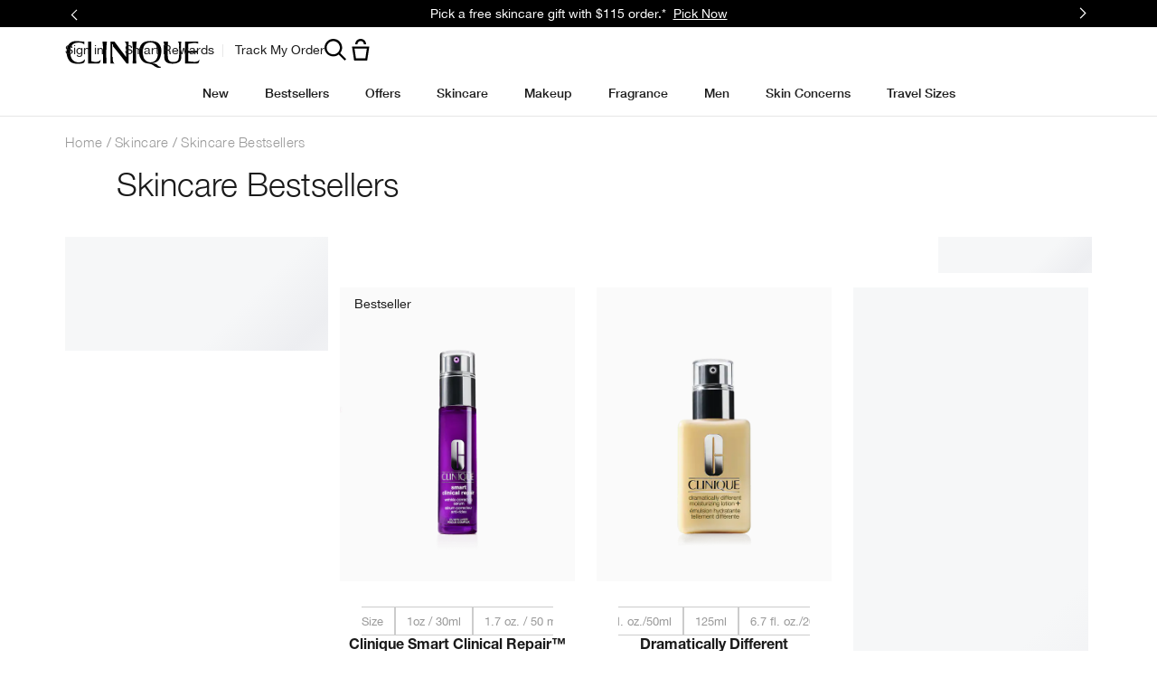

--- FILE ---
content_type: application/javascript
request_url: https://www.clinique.ca/TBop5fbpgt/jyzykvEl9x/zih3wShfVbkbS6t7Y1/FXQ1K1RKBQ/IzNLbQs/RHBIB
body_size: 171006
content:
(function(){if(typeof Array.prototype.entries!=='function'){Object.defineProperty(Array.prototype,'entries',{value:function(){var index=0;const array=this;return {next:function(){if(index<array.length){return {value:[index,array[index++]],done:false};}else{return {done:true};}},[Symbol.iterator]:function(){return this;}};},writable:true,configurable:true});}}());(function(){gY();mdE();ZtE();var KU=function(k0,TU){return k0<=TU;};var Kf=function(wt,lG){return wt&lG;};var zf=function p1(cr,HQ){'use strict';var OD=p1;switch(cr){case M2:{var hf=function(DQ,ND){XQ.push(MU);if(jG(m0)){for(var E1=ZS;sg(E1,Am[sQ]);++E1){if(sg(E1,W6)||mt(E1,HU)||mt(E1,lw)||mt(E1,NU)){L1[E1]=k9(Am[fw]);}else{L1[E1]=m0[DD()[j9(ZS)].apply(null,[HM,JG])];m0+=FY[hD()[S6(bc)].apply(null,[CY,V6])][DD()[j9(vg)].apply(null,[Zl,Qt])](E1);}}}var Q9=n6(typeof Mb()[hb(vg)],'undefined')?Mb()[hb(Fm)](Mr,fd):Mb()[hb(Kr)](vQ,A6);for(var Vr=Am[mw];sg(Vr,DQ[DD()[j9(ZS)](HM,JG)]);Vr++){var YG=DQ[DD()[j9(kp)](Pl,jU)](Vr);var CU=Kf(rQ(ND,Kr),Am[Qf]);ND*=Am[bc];ND&=Am[Sp];ND+=rA[n6(typeof DD()[j9(Qf)],'undefined')?DD()[j9(Ab)].apply(null,[rg,Vg]):DD()[j9(Qf)](Hp,Pt)]();ND&=Am[Kr];var PG=L1[DQ[hD()[S6(rU)](DP,pD)](Vr)];if(mt(typeof YG[DD()[j9(Yp)].apply(null,[dP,UU])],DD()[j9(xc)].apply(null,[BA,FQ]))){var N1=YG[DD()[j9(Yp)](dP,UU)](ZS);if(dr(N1,W6)&&sg(N1,Am[sQ])){PG=L1[N1];}}if(dr(PG,ZS)){var Zp=Nf(CU,m0[DD()[j9(ZS)].apply(null,[HM,JG])]);PG+=Zp;PG%=m0[DD()[j9(ZS)](HM,JG)];YG=m0[PG];}Q9+=YG;}var xb;return XQ.pop(),xb=Q9,xb;};var Xp=function(Of){var pU=[0x428a2f98,0x71374491,0xb5c0fbcf,0xe9b5dba5,0x3956c25b,0x59f111f1,0x923f82a4,0xab1c5ed5,0xd807aa98,0x12835b01,0x243185be,0x550c7dc3,0x72be5d74,0x80deb1fe,0x9bdc06a7,0xc19bf174,0xe49b69c1,0xefbe4786,0x0fc19dc6,0x240ca1cc,0x2de92c6f,0x4a7484aa,0x5cb0a9dc,0x76f988da,0x983e5152,0xa831c66d,0xb00327c8,0xbf597fc7,0xc6e00bf3,0xd5a79147,0x06ca6351,0x14292967,0x27b70a85,0x2e1b2138,0x4d2c6dfc,0x53380d13,0x650a7354,0x766a0abb,0x81c2c92e,0x92722c85,0xa2bfe8a1,0xa81a664b,0xc24b8b70,0xc76c51a3,0xd192e819,0xd6990624,0xf40e3585,0x106aa070,0x19a4c116,0x1e376c08,0x2748774c,0x34b0bcb5,0x391c0cb3,0x4ed8aa4a,0x5b9cca4f,0x682e6ff3,0x748f82ee,0x78a5636f,0x84c87814,0x8cc70208,0x90befffa,0xa4506ceb,0xbef9a3f7,0xc67178f2];var wm=0x6a09e667;var C1=0xbb67ae85;var fp=0x3c6ef372;var wG=0xa54ff53a;var fQ=0x510e527f;var lr=0x9b05688c;var JU=0x1f83d9ab;var hU=0x5be0cd19;var Q6=tt(Of);var f1=Q6["length"]*8;Q6+=FY["String"]["fromCharCode"](0x80);var Qc=Q6["length"]/4+2;var kD=FY["Math"]["ceil"](Qc/16);var Kc=new (FY["Array"])(kD);for(var Up=0;Up<kD;Up++){Kc[Up]=new (FY["Array"])(16);for(var Ac=0;Ac<16;Ac++){Kc[Up][Ac]=Q6["charCodeAt"](Up*64+Ac*4)<<24|Q6["charCodeAt"](Up*64+Ac*4+1)<<16|Q6["charCodeAt"](Up*64+Ac*4+2)<<8|Q6["charCodeAt"](Up*64+Ac*4+3)<<0;}}var rD=f1/FY["Math"]["pow"](2,32);Kc[kD-1][14]=FY["Math"]["floor"](rD);Kc[kD-1][15]=f1;for(var sf=0;sf<kD;sf++){var mr=new (FY["Array"])(64);var wp=wm;var AG=C1;var Um=fp;var W9=wG;var CQ=fQ;var t6=lr;var QU=JU;var Iw=hU;for(var jf=0;jf<64;jf++){var Xw=void 0,Kt=void 0,CD=void 0,Tp=void 0,Z0=void 0,dp=void 0;if(jf<16)mr[jf]=Kc[sf][jf];else{Xw=wr(mr[jf-15],7)^wr(mr[jf-15],18)^mr[jf-15]>>>3;Kt=wr(mr[jf-2],17)^wr(mr[jf-2],19)^mr[jf-2]>>>10;mr[jf]=mr[jf-16]+Xw+mr[jf-7]+Kt;}Kt=wr(CQ,6)^wr(CQ,11)^wr(CQ,25);CD=CQ&t6^~CQ&QU;Tp=Iw+Kt+CD+pU[jf]+mr[jf];Xw=wr(wp,2)^wr(wp,13)^wr(wp,22);Z0=wp&AG^wp&Um^AG&Um;dp=Xw+Z0;Iw=QU;QU=t6;t6=CQ;CQ=W9+Tp>>>0;W9=Um;Um=AG;AG=wp;wp=Tp+dp>>>0;}wm=wm+wp;C1=C1+AG;fp=fp+Um;wG=wG+W9;fQ=fQ+CQ;lr=lr+t6;JU=JU+QU;hU=hU+Iw;}return [wm>>24&0xff,wm>>16&0xff,wm>>8&0xff,wm&0xff,C1>>24&0xff,C1>>16&0xff,C1>>8&0xff,C1&0xff,fp>>24&0xff,fp>>16&0xff,fp>>8&0xff,fp&0xff,wG>>24&0xff,wG>>16&0xff,wG>>8&0xff,wG&0xff,fQ>>24&0xff,fQ>>16&0xff,fQ>>8&0xff,fQ&0xff,lr>>24&0xff,lr>>16&0xff,lr>>8&0xff,lr&0xff,JU>>24&0xff,JU>>16&0xff,JU>>8&0xff,JU&0xff,hU>>24&0xff,hU>>16&0xff,hU>>8&0xff,hU&0xff];};var Wg=function(){var H0=kU();var zt=-1;if(H0["indexOf"]('Trident/7.0')>-1)zt=11;else if(H0["indexOf"]('Trident/6.0')>-1)zt=10;else if(H0["indexOf"]('Trident/5.0')>-1)zt=9;else zt=0;return zt>=9;};var MQ=function(){var xm=ww();var h9=FY["Object"]["prototype"]["hasOwnProperty"].call(FY["Navigator"]["prototype"],'mediaDevices');var l1=FY["Object"]["prototype"]["hasOwnProperty"].call(FY["Navigator"]["prototype"],'serviceWorker');var C6=! !FY["window"]["browser"];var bp=typeof FY["ServiceWorker"]==='function';var bw=typeof FY["ServiceWorkerContainer"]==='function';var Bg=typeof FY["frames"]["ServiceWorkerRegistration"]==='function';var jc=FY["window"]["location"]&&FY["window"]["location"]["protocol"]==='http:';var Pg=xm&&(!h9||!l1||!bp||!C6||!bw||!Bg)&&!jc;return Pg;};var ww=function(){var b9=kU();var zG=/(iPhone|iPad).*AppleWebKit(?!.*(Version|CriOS))/i["test"](b9);var Dg=FY["navigator"]["platform"]==='MacIntel'&&FY["navigator"]["maxTouchPoints"]>1&&/(Safari)/["test"](b9)&&!FY["window"]["MSStream"]&&typeof FY["navigator"]["standalone"]!=='undefined';return zG||Dg;};var j6=function(jt){var b1=FY["Math"]["floor"](FY["Math"]["random"]()*100000+10000);var Jp=FY["String"](jt*b1);var Q0=0;var cD=[];var hp=Jp["length"]>=18?true:false;while(cD["length"]<6){cD["push"](FY["parseInt"](Jp["slice"](Q0,Q0+2),10));Q0=hp?Q0+3:Q0+2;}var x6=Ow(cD);return [b1,x6];};var EQ=function(nd){if(nd===null||nd===undefined){return 0;}var Ng=function f6(Lt){return nd["toLowerCase"]()["includes"](Lt["toLowerCase"]());};var bQ=0;(xw&&xw["fields"]||[])["some"](function(jQ){var Ar=jQ["type"];var Rf=jQ["labels"];if(Rf["some"](Ng)){bQ=SD[Ar];if(jQ["extensions"]&&jQ["extensions"]["labels"]&&jQ["extensions"]["labels"]["some"](function(Xt){return nd["toLowerCase"]()["includes"](Xt["toLowerCase"]());})){bQ=SD[jQ["extensions"]["type"]];}return true;}return false;});return bQ;};var Km=function(vD){if(vD===undefined||vD==null){return false;}var T6=function s6(pw){return vD["toLowerCase"]()===pw["toLowerCase"]();};return Hg["some"](T6);};var mf=function(xQ){try{var lf=new (FY["Set"])(FY["Object"]["values"](SD));return xQ["split"](';')["some"](function(Cm){var mG=Cm["split"](',');var JD=FY["Number"](mG[mG["length"]-1]);return lf["has"](JD);});}catch(Hm){return false;}};var xU=function(Lp){var lc='';var j1=0;if(Lp==null||FY["document"]["activeElement"]==null){return vw(GE,["elementFullId",lc,"elementIdType",j1]);}var lg=['id','name','for','placeholder','aria-label','aria-labelledby'];lg["forEach"](function(FD){if(!Lp["hasAttribute"](FD)||lc!==''&&j1!==0){return;}var nt=Lp["getAttribute"](FD);if(lc===''&&(nt!==null||nt!==undefined)){lc=nt;}if(j1===0){j1=EQ(nt);}});return vw(GE,["elementFullId",lc,"elementIdType",j1]);};var RQ=function(Yr){var Jg;if(Yr==null){Jg=FY["document"]["activeElement"];}else Jg=Yr;if(FY["document"]["activeElement"]==null)return -1;var Ef=Jg["getAttribute"]('name');if(Ef==null){var ZQ=Jg["getAttribute"]('id');if(ZQ==null)return -1;else return sm(ZQ);}return sm(Ef);};var nD=function(r1){var mD=-1;var TQ=[];if(! !r1&&typeof r1==='string'&&r1["length"]>0){var Im=r1["split"](';');if(Im["length"]>1&&Im[Im["length"]-1]===''){Im["pop"]();}mD=FY["Math"]["floor"](FY["Math"]["random"]()*Im["length"]);var Gw=Im[mD]["split"](',');for(var gU in Gw){if(!FY["isNaN"](Gw[gU])&&!FY["isNaN"](FY["parseInt"](Gw[gU],10))){TQ["push"](Gw[gU]);}}}else{var c9=FY["String"](Vc(1,5));var K0='1';var Vm=FY["String"](Vc(20,70));var sG=FY["String"](Vc(100,300));var Rc=FY["String"](Vc(100,300));TQ=[c9,K0,Vm,sG,Rc];}return [mD,TQ];};var CG=function(dc,mg){var E9=typeof dc==='string'&&dc["length"]>0;var Zc=!FY["isNaN"](mg)&&(FY["Number"](mg)===-1||xG()<FY["Number"](mg));if(!(E9&&Zc)){return false;}var X9='^([a-fA-F0-9]{31,32})$';return dc["search"](X9)!==-1;};var X1=function(Hd,Dm,Ym){var qc;do{qc=cQ(gT,[Hd,Dm]);}while(mt(Nf(qc,Ym),ZS));return qc;};var kQ=function(mQ){var L6=ww(mQ);XQ.push(vd);var kt=FY[Lw()[qm(ZS)](Ld,bc,tf,Pf)][n6(typeof hD()[S6(Yg)],Pb([],[][[]]))?hD()[S6(Fm)](bS,UL):hD()[S6(xg)].call(null,mI,PX)][xN()[cJ(IR)](Jk,OX,CC,pD)].call(FY[n6(typeof Mb()[hb(Mj)],'undefined')?Mb()[hb(qZ)](qZ,Bl):Mb()[hb(Kr)](l8,Mj)][hD()[S6(Fm)].call(null,bS,UL)],DD()[j9(Bb)](CR,rZ));var Hv=FY[n6(typeof Lw()[qm(sQ)],'undefined')?Lw()[qm(ZS)](Ld,bc,tf,Pk):Lw()[qm(fw)](pB,qJ,zR,OX)][hD()[S6(Fm)](bS,UL)][n6(typeof xN()[cJ(Fm)],Pb([],[][[]]))?xN()[cJ(IR)].call(null,Jk,W6,CC,lL):xN()[cJ(Pk)].call(null,pZ,qj,ZR,Fm)].call(FY[n6(typeof Mb()[hb(Yp)],Pb('',[][[]]))?Mb()[hb(qZ)].call(null,qZ,Bl):Mb()[hb(Kr)](cz,IW)][n6(typeof hD()[S6(Lj)],'undefined')?hD()[S6(Fm)].apply(null,[bS,UL]):hD()[S6(xg)](FK,CW)],DD()[j9(Xq)](NI,kp));var f8=jG(jG(FY[Y4()[OB(bc)](m2,AK,wW)][DD()[j9(Sq)](nV,W6)]));var KL=mt(typeof FY[DD()[j9(E8)](gI,Yp)],DD()[j9(xc)](hO,FQ));var Oj=mt(typeof FY[Mb()[hb(n8)].call(null,tK,DJ)],DD()[j9(xc)].apply(null,[hO,FQ]));var Cb=mt(typeof FY[DR()[Pv(KW)](fq,bc,OX,qR)][Y4()[OB(DN)].apply(null,[nX,OX,SR])],n6(typeof DD()[j9(AL)],Pb('',[][[]]))?DD()[j9(xc)](hO,FQ):DD()[j9(Qf)](gN,tW));var WK=FY[Y4()[OB(bc)].call(null,m2,ZS,wW)][xN()[cJ(mJ)].call(null,tX,jG({}),Rv,Ab)]&&mt(FY[Y4()[OB(bc)](m2,jG({}),wW)][xN()[cJ(mJ)](tX,bc,Rv,jG(jG({})))][Mb()[hb(Lj)](rC,mR)],DD()[j9(Pq)](dC,DB));var YC=L6&&(jG(kt)||jG(Hv)||jG(KL)||jG(f8)||jG(Oj)||jG(Cb))&&jG(WK);var zX;return XQ.pop(),zX=YC,zX;};var JW=function(MI){XQ.push(Pz);var CL;return CL=QJ()[hD()[S6(pR)](XC,zK)](function EK(Uz){XQ.push(HN);while(fw)switch(Uz[Y4()[OB(Lj)](Bj,Tq,GZ)]=Uz[n6(typeof Fk()[KX(Pk)],Pb([],[][[]]))?Fk()[KX(xg)](mw,FL,NN,mJ):Fk()[KX(Sp)](fL,gK,xB,U4)]){case Am[mw]:if(Nj(Mb()[hb(HU)](mK,k2),FY[Lw()[qm(xg)](FL,kp,lW,gZ)])){Uz[Fk()[KX(xg)](mw,FL,ZS,mJ)]=Fm;break;}{var UW;return UW=Uz[mt(typeof DD()[j9(rB)],Pb('',[][[]]))?DD()[j9(Qf)].apply(null,[lW,ZJ]):DD()[j9(DN)](vZ,Pt)](hD()[S6(pJ)](FE,mZ),null),XQ.pop(),UW;}case Am[vg]:{var BZ;return BZ=Uz[DD()[j9(DN)](vZ,Pt)](hD()[S6(pJ)](FE,mZ),FY[mt(typeof Lw()[qm(ZS)],Pb(Mb()[hb(Fm)].apply(null,[Mr,kJ]),[][[]]))?Lw()[qm(fw)].apply(null,[Lk,TN,x4,Sq]):Lw()[qm(xg)].apply(null,[FL,kp,lW,mZ])][Mb()[hb(HU)].apply(null,[mK,k2])][Y4()[OB(xz)].apply(null,[Uq,mw,jU])](MI)),XQ.pop(),BZ;}case sQ:case hD()[S6(xz)](Qh,IR):{var UR;return UR=Uz[Mb()[hb(s8)](Tk,AR)](),XQ.pop(),UR;}}XQ.pop();},null,null,null,FY[n6(typeof Mb()[hb(Kr)],Pb('',[][[]]))?Mb()[hb(OX)].apply(null,[x8,gv]):Mb()[hb(Kr)].call(null,W4,SW)]),XQ.pop(),CL;};var DX=function(){if(jG(bY)){}else if(jG(bY)){}else if(jG([])){}else if(jG(jG({}))){return function ON(TB){XQ.push(xR);var Gk=FY[xN()[cJ(xc)](Kz,rC,TX,rZ)](kU());var jR=FY[xN()[cJ(xc)].call(null,Kz,mK,TX,jG(jG(fw)))](TB[n6(typeof Mb()[hb(Sq)],Pb('',[][[]]))?Mb()[hb(pJ)].apply(null,[JX,Z2]):Mb()[hb(Kr)](g8,g8)]);var TZ;return TZ=pK(Pb(Gk,jR))[mt(typeof Mb()[hb(kp)],'undefined')?Mb()[hb(Kr)](mj,kL):Mb()[hb(zI)](mI,bj)](),XQ.pop(),TZ;};}else{}};var SC=function(){XQ.push(AW);try{var pj=XQ.length;var Cz=jG({});var SX=bW();var NR=nB()[mt(typeof Y4()[OB(rU)],'undefined')?Y4()[OB(SJ)](Xv,x8,JG):Y4()[OB(AL)](XY,W6,Jj)](new (FY[xN()[cJ(pR)](QM,EZ,GI,n8)])(mt(typeof hD()[S6(bc)],Pb([],[][[]]))?hD()[S6(xg)](ZB,Tk):hD()[S6(SR)](nx,xg),Mb()[hb(lw)].call(null,rW,IB)),hD()[S6(E8)](tO,hq));var jq=bW();var xC=xL(jq,SX);var vv;return vv=vw(GE,[Lw()[qm(Pk)](l8,Kr,mZ,E8),NR,hD()[S6(Pq)](fd,Bb),xC]),XQ.pop(),vv;}catch(Wk){XQ.splice(xL(pj,fw),Infinity,AW);var ZC;return XQ.pop(),ZC={},ZC;}XQ.pop();};var nB=function(){XQ.push(AB);var Zb=FY[xN()[cJ(nJ)].apply(null,[tN,Pq,d4,Lq])][hD()[S6(Vz)](lR,qZ)]?FY[mt(typeof xN()[cJ(Vz)],Pb([],[][[]]))?xN()[cJ(Pk)].apply(null,[j4,ZS,NN,PL]):xN()[cJ(nJ)].apply(null,[tN,Ab,d4,zI])][hD()[S6(Vz)](lR,qZ)]:k9(fw);var KZ=FY[xN()[cJ(nJ)](tN,jG(ZS),d4,EZ)][xN()[cJ(SR)](fC,jG(fw),mZ,PL)]?FY[n6(typeof xN()[cJ(Fm)],Pb([],[][[]]))?xN()[cJ(nJ)](tN,wq,d4,jG([])):xN()[cJ(Pk)].apply(null,[E4,fw,Vg,n8])][xN()[cJ(SR)](fC,lL,mZ,Nv)]:k9(fw);var CK=FY[n6(typeof Lw()[qm(mK)],Pb([],[][[]]))?Lw()[qm(xg)].apply(null,[WZ,kp,lW,SJ]):Lw()[qm(fw)](NW,Fb,vZ,JB)][DD()[j9(Vz)].call(null,PN,dW)]?FY[mt(typeof Lw()[qm(Qf)],'undefined')?Lw()[qm(fw)].apply(null,[X4,AZ,TL,tf]):Lw()[qm(xg)].apply(null,[WZ,kp,lW,JC])][DD()[j9(Vz)](PN,dW)]:k9(Am[fw]);var Hj=FY[Lw()[qm(xg)](WZ,kp,lW,JC)][mt(typeof xN()[cJ(DN)],Pb([],[][[]]))?xN()[cJ(Pk)](zv,jG(ZS),fZ,Vz):xN()[cJ(rB)](f4,s8,lW,qj)]?FY[Lw()[qm(xg)](WZ,kp,lW,Pf)][xN()[cJ(rB)](f4,Mr,lW,pL)]():k9(Am[fw]);var lv=FY[Lw()[qm(xg)](WZ,kp,lW,Lq)][DD()[j9(Yq)](gB,jK)]?FY[Lw()[qm(xg)].call(null,WZ,kp,lW,Bb)][DD()[j9(Yq)].call(null,gB,jK)]:k9(fw);var N4=k9(fw);var SK=[Mb()[hb(Fm)](Mr,sq),N4,Y4()[OB(nJ)](Av,GL,NB),cQ(LY,[]),cQ(Jl,[]),cQ(Kl,[]),cQ(JT,[]),cQ(fx,[]),cQ(GE,[]),Zb,KZ,CK,Hj,lv];var UB;return UB=SK[Y4()[OB(vg)](LX,jG(jG(fw)),QN)](Y4()[OB(Ab)](WN,jK,Rv)),XQ.pop(),UB;};var lk=function(){var PZ;XQ.push(GZ);return PZ=cQ(sM,[FY[Y4()[OB(bc)](cq,pL,wW)]]),XQ.pop(),PZ;};var LR=function(){var fj=[EJ,ER];XQ.push(TK);var JZ=IK(BL);if(n6(JZ,jG(bY))){try{var kz=XQ.length;var kv=jG(jG(Q3));var FN=FY[hD()[S6(hq)](DE,EZ)](JZ)[Y4()[OB(rU)](bE,hI,kN)](Lw()[qm(mK)](CI,fw,VX,ck));if(dr(FN[DD()[j9(ZS)].apply(null,[J3,JG])],mw)){var wR=FY[n6(typeof Mb()[hb(W6)],Pb([],[][[]]))?Mb()[hb(bc)](Jj,Xl):Mb()[hb(Kr)](r8,Vk)](FN[Fm],Am[Tq]);wR=FY[mt(typeof xN()[cJ(sQ)],Pb([],[][[]]))?xN()[cJ(Pk)].apply(null,[nW,jG({}),UX,Nv]):xN()[cJ(Lq)](fl,GI,GL,Pf)](wR)?EJ:wR;fj[ZS]=wR;}}catch(VW){XQ.splice(xL(kz,fw),Infinity,TK);}}var dz;return XQ.pop(),dz=fj,dz;};var mk=function(){XQ.push(CZ);var gk=[k9(fw),k9(fw)];var cN=IK(wz);if(n6(cN,jG([]))){try{var VZ=XQ.length;var KB=jG([]);var Cv=FY[hD()[S6(hq)].apply(null,[gs,EZ])](cN)[Y4()[OB(rU)](rz,G4,kN)](Lw()[qm(mK)].apply(null,[Wq,fw,VX,fw]));if(dr(Cv[DD()[j9(ZS)](k4,JG)],mw)){var YK=FY[Mb()[hb(bc)].call(null,Jj,rg)](Cv[Am[fw]],xg);var tq=FY[Mb()[hb(bc)].call(null,Jj,rg)](Cv[Am[Ab]],xg);YK=FY[xN()[cJ(Lq)](cA,FQ,GL,jG([]))](YK)?k9(fw):YK;tq=FY[xN()[cJ(Lq)](cA,jG(jG([])),GL,gZ)](tq)?k9(fw):tq;gk=[tq,YK];}}catch(dX){XQ.splice(xL(VZ,fw),Infinity,CZ);}}var r4;return XQ.pop(),r4=gk,r4;};var TI=function(){XQ.push(YW);var O8=Mb()[hb(Fm)](Mr,AN);var QB=IK(wz);if(QB){try{var Fz=XQ.length;var DL=jG({});var Q8=FY[hD()[S6(hq)].call(null,tP,EZ)](QB)[Y4()[OB(rU)](cl,n8,kN)](Lw()[qm(mK)].call(null,I4,fw,VX,YL));O8=Q8[Am[mw]];}catch(SB){XQ.splice(xL(Fz,fw),Infinity,YW);}}var TW;return XQ.pop(),TW=O8,TW;};var FW=function(){var qz=IK(wz);XQ.push(tk);if(qz){try{var H8=XQ.length;var UZ=jG({});var PJ=FY[hD()[S6(hq)](lP,EZ)](qz)[Y4()[OB(rU)].apply(null,[On,FQ,kN])](Lw()[qm(mK)](Gj,fw,VX,GZ));if(dr(PJ[DD()[j9(ZS)](cP,JG)],Kr)){var V8=FY[Mb()[hb(bc)](Jj,BT)](PJ[Sp],xg);var YB;return YB=FY[xN()[cJ(Lq)](IT,W6,GL,GZ)](V8)||mt(V8,k9(fw))?k9(fw):V8,XQ.pop(),YB;}}catch(K4){XQ.splice(xL(H8,fw),Infinity,tk);var SZ;return XQ.pop(),SZ=k9(fw),SZ;}}var Ib;return XQ.pop(),Ib=k9(fw),Ib;};var dB=function(){var Nz=IK(wz);XQ.push(qk);if(Nz){try{var dq=XQ.length;var bI=jG({});var Vv=FY[n6(typeof hD()[S6(xg)],Pb('',[][[]]))?hD()[S6(hq)](qs,EZ):hD()[S6(xg)].apply(null,[Xv,SL])](Nz)[Y4()[OB(rU)](An,DN,kN)](mt(typeof Lw()[qm(vg)],'undefined')?Lw()[qm(fw)](dK,GW,ZB,lL):Lw()[qm(mK)].call(null,GW,fw,VX,AL));if(mt(Vv[DD()[j9(ZS)].apply(null,[nI,JG])],Kr)){var LI;return XQ.pop(),LI=Vv[bc],LI;}}catch(gq){XQ.splice(xL(dq,fw),Infinity,qk);var XZ;return XQ.pop(),XZ=null,XZ;}}var YR;return XQ.pop(),YR=null,YR;};var FC=function(UC,Zq){XQ.push(qq);for(var ZZ=ZS;sg(ZZ,Zq[DD()[j9(ZS)](kX,JG)]);ZZ++){var CX=Zq[ZZ];CX[Y4()[OB(kp)](fX,tf,MW)]=CX[Y4()[OB(kp)].apply(null,[fX,kp,MW])]||jG({});CX[n6(typeof xN()[cJ(Rj)],Pb([],[][[]]))?xN()[cJ(mK)](J4,Ab,GN,jG(jG([]))):xN()[cJ(Pk)](Mj,Lj,jZ,jG(ZS))]=jG(jG([]));if(Nj(mt(typeof fN()[YN(Ab)],Pb([],[][[]]))?fN()[YN(Kr)].apply(null,[PK,ZL,hX,pJ]):fN()[YN(ZS)].call(null,pW,nz,Qf,lw),CX))CX[Mb()[hb(t8)].call(null,wN,zz)]=jG(Q3);FY[Lw()[qm(ZS)].call(null,cI,bc,tf,W6)][xN()[cJ(Fm)](p3,ZS,Yp,qj)](UC,xW(CX[mt(typeof DD()[j9(kp)],Pb('',[][[]]))?DD()[j9(Qf)].apply(null,[vz,P4]):DD()[j9(rL)](XB,Yq)]),CX);}XQ.pop();};var sJ=function(lZ,T8,zZ){XQ.push(Zv);if(T8)FC(lZ[hD()[S6(Fm)](AH,UL)],T8);if(zZ)FC(lZ,zZ);FY[Lw()[qm(ZS)](CR,bc,tf,Ab)][xN()[cJ(Fm)].call(null,YM,jG(fw),Yp,jG(fw))](lZ,hD()[S6(Fm)](AH,UL),vw(GE,[Mb()[hb(t8)](wN,Rk),jG(jG(Q3))]));var OR;return XQ.pop(),OR=lZ,OR;};var xW=function(bv){XQ.push(mL);var xq=Fj(bv,Y4()[OB(KW)](RH,rB,rL));var QC;return QC=Uv(mt(typeof hD()[S6(Yg)],'undefined')?hD()[S6(xg)](k4,EL):hD()[S6(x8)](Th,nN),hJ(xq))?xq:FY[hD()[S6(bc)](vO,V6)](xq),XQ.pop(),QC;};var Fj=function(fR,cX){XQ.push(gv);if(nZ(hD()[S6(mK)](vs,Lj),hJ(fR))||jG(fR)){var bX;return XQ.pop(),bX=fR,bX;}var HJ=fR[FY[Mb()[hb(IR)](EZ,dh)][Y4()[OB(DI)].call(null,tV,Fm,D4)]];if(n6(Yk(ZS),HJ)){var bz=HJ.call(fR,cX||Y4()[OB(t8)](vk,jG(jG(ZS)),HU));if(nZ(mt(typeof hD()[S6(pq)],'undefined')?hD()[S6(xg)].apply(null,[vW,MK]):hD()[S6(mK)].call(null,vs,Lj),hJ(bz))){var TC;return XQ.pop(),TC=bz,TC;}throw new (FY[xN()[cJ(Rj)].call(null,KK,Ab,Lq,dk)])(DR()[Pv(xc)].call(null,Rv,pR,pD,vR));}var Aq;return Aq=(mt(Y4()[OB(KW)].call(null,IX,dk,rL),cX)?FY[mt(typeof hD()[S6(tf)],Pb('',[][[]]))?hD()[S6(xg)].apply(null,[MZ,bC]):hD()[S6(bc)](pM,V6)]:FY[DD()[j9(zI)].call(null,ZX,sI)])(fR),XQ.pop(),Aq;};var IL=function(sZ){if(jG(sZ)){fk=ck;p8=vX;LN=qj;ZI=rU;KJ=rU;JI=rU;sv=rU;Oz=rU;kk=rU;}};var Tv=function(){XQ.push(nL);zk=Mb()[hb(Fm)](Mr,qC);fB=ZS;JK=ZS;T4=ZS;vN=Mb()[hb(Fm)](Mr,qC);nq=ZS;Yv=Am[mw];BC=ZS;AI=Mb()[hb(Fm)](Mr,qC);mC=ZS;M4=ZS;wv=Am[mw];MR=ZS;XQ.pop();fJ=ZS;jW=ZS;};var Jq=function(){L4=ZS;XQ.push(zN);hZ=Mb()[hb(Fm)](Mr,Rk);Wz={};HL=mt(typeof Mb()[hb(qZ)],'undefined')?Mb()[hb(Kr)](WL,hK):Mb()[hb(Fm)].apply(null,[Mr,Rk]);vj=ZS;XQ.pop();MC=Am[mw];};var RK=function(rK,XX,HZ){XQ.push(EX);try{var Y8=XQ.length;var hL=jG({});var rj=ZS;var WX=jG(jG(Q3));if(n6(XX,Am[fw])&&dr(JK,LN)){if(jG(XI[fN()[YN(mK)](js,xZ,Mj,IR)])){WX=jG(jG(bY));XI[fN()[YN(mK)](js,xZ,Mj,bc)]=jG(jG([]));}var Pj;return Pj=vw(GE,[G8()[m8(rU)].apply(null,[dR,Lj,Lq,Fm,xT,YL]),rj,xN()[cJ(zW)](KD,t8,cv,Bb),WX,DD()[j9(QN)].apply(null,[YQ,ck]),fB]),XQ.pop(),Pj;}if(mt(XX,fw)&&sg(fB,p8)||n6(XX,Am[fw])&&sg(JK,LN)){var GJ=rK?rK:FY[Y4()[OB(bc)].call(null,Qg,jG(jG(fw)),wW)][hD()[S6(Pf)](AE,A4)];var tC=k9(fw);var Kq=k9(fw);if(GJ&&GJ[n6(typeof G8()[m8(Yp)],Pb([],[][[]]))?G8()[m8(vg)](Hz,kp,mw,Qf,Tc,Pq):G8()[m8(IR)](Ak,qZ,EZ,bZ,qZ,GZ)]&&GJ[Y4()[OB(tf)](XY,AL,c4)]){tC=FY[hD()[S6(Sp)].call(null,cg,EB)][xN()[cJ(Yg)](cf,rZ,qW,gZ)](GJ[G8()[m8(vg)].apply(null,[Hz,Nv,NU,Qf,Tc,TX])]);Kq=FY[hD()[S6(Sp)].apply(null,[cg,EB])][xN()[cJ(Yg)](cf,sQ,qW,jG(jG({})))](GJ[mt(typeof Y4()[OB(Lq)],Pb('',[][[]]))?Y4()[OB(SJ)].call(null,Cq,Fm,hB):Y4()[OB(tf)].call(null,XY,Xz,c4)]);}else if(GJ&&GJ[xN()[cJ(Mr)](FS,jG(ZS),Pk,jG({}))]&&GJ[mt(typeof xN()[cJ(Yp)],Pb([],[][[]]))?xN()[cJ(Pk)](lN,Bb,JG,mK):xN()[cJ(hI)].call(null,R1,Pk,NB,E8)]){tC=FY[hD()[S6(Sp)](cg,EB)][xN()[cJ(Yg)](cf,Ab,qW,hI)](GJ[xN()[cJ(Mr)](FS,Bb,Pk,QN)]);Kq=FY[hD()[S6(Sp)](cg,EB)][xN()[cJ(Yg)].call(null,cf,mZ,qW,DN)](GJ[xN()[cJ(hI)].call(null,R1,mZ,NB,Tk)]);}var Lv=GJ[mt(typeof Mb()[hb(ZS)],Pb('',[][[]]))?Mb()[hb(Kr)].call(null,EI,Uj):Mb()[hb(Bb)].call(null,xc,lU)];if(Uv(Lv,null))Lv=GJ[fN()[YN(xc)](xT,E8,bc,E8)];var kR=RQ(Lv);rj=xL(bW(),HZ);var jI=Mb()[hb(Fm)].call(null,Mr,xK)[hD()[S6(Ab)].apply(null,[kd,Ab])](MR,Mb()[hb(Yg)].apply(null,[MW,YZ]))[hD()[S6(Ab)](kd,Ab)](XX,Mb()[hb(Yg)](MW,YZ))[hD()[S6(Ab)].apply(null,[kd,Ab])](rj,Mb()[hb(Yg)](MW,YZ))[hD()[S6(Ab)](kd,Ab)](tC,Mb()[hb(Yg)].call(null,MW,YZ))[n6(typeof hD()[S6(Pk)],Pb([],[][[]]))?hD()[S6(Ab)](kd,Ab):hD()[S6(xg)](hk,qN)](Kq);if(n6(XX,fw)){jI=(n6(typeof Mb()[hb(Mr)],Pb([],[][[]]))?Mb()[hb(Fm)].apply(null,[Mr,xK]):Mb()[hb(Kr)](fX,mL))[hD()[S6(Ab)](kd,Ab)](jI,Mb()[hb(Yg)](MW,YZ))[hD()[S6(Ab)](kd,Ab)](kR);var xk=nZ(typeof GJ[mt(typeof hD()[S6(GL)],'undefined')?hD()[S6(xg)].call(null,fz,pI):hD()[S6(rL)](br,NN)],xN()[cJ(mw)](Er,Mr,Kk,W6))?GJ[hD()[S6(rL)](br,NN)]:GJ[n6(typeof hD()[S6(hI)],Pb([],[][[]]))?hD()[S6(DI)](GG,rB):hD()[S6(xg)].apply(null,[wk,Rj])];if(nZ(xk,null)&&n6(xk,fw))jI=(mt(typeof Mb()[hb(Fm)],'undefined')?Mb()[hb(Kr)](EC,wq):Mb()[hb(Fm)](Mr,xK))[hD()[S6(Ab)](kd,Ab)](jI,Mb()[hb(Yg)](MW,YZ))[n6(typeof hD()[S6(KW)],Pb('',[][[]]))?hD()[S6(Ab)].apply(null,[kd,Ab]):hD()[S6(xg)](Z4,OX)](xk);}if(nZ(typeof GJ[xN()[cJ(tK)].apply(null,[tb,Yg,n8,AK])],xN()[cJ(mw)](Er,JB,Kk,AK))&&mt(GJ[xN()[cJ(tK)](tb,nJ,n8,rZ)],jG({})))jI=Mb()[hb(Fm)](Mr,xK)[hD()[S6(Ab)](kd,Ab)](jI,Mb()[hb(Xq)](sI,rw));jI=Mb()[hb(Fm)](Mr,xK)[hD()[S6(Ab)](kd,Ab)](jI,Y4()[OB(Ab)](Eb,kp,Rv));T4=Pb(Pb(Pb(Pb(Pb(T4,MR),XX),rj),tC),Kq);zk=Pb(zk,jI);}if(mt(XX,fw))fB++;else JK++;MR++;var dL;return dL=vw(GE,[G8()[m8(rU)](dR,jG(jG({})),jG(ZS),Fm,xT,GL),rj,xN()[cJ(zW)](KD,jG(ZS),cv,NN),WX,DD()[j9(QN)].call(null,YQ,ck),fB]),XQ.pop(),dL;}catch(AC){XQ.splice(xL(Y8,fw),Infinity,EX);}XQ.pop();};var LC=function(dZ,AX,LB){XQ.push(fK);try{var tB=XQ.length;var rR=jG(jG(Q3));var Jv=dZ?dZ:FY[Y4()[OB(bc)](Dp,Ab,wW)][mt(typeof hD()[S6(Nv)],Pb([],[][[]]))?hD()[S6(xg)].apply(null,[gK,OW]):hD()[S6(Pf)](rI,A4)];var xI=rA[Fk()[KX(kp)].apply(null,[sQ,gW,x8,xz])]();var Xk=k9(fw);var mW=rA[mt(typeof DR()[Pv(rU)],'undefined')?DR()[Pv(t8)](mj,bZ,SJ,cW):DR()[Pv(kp)].apply(null,[cZ,sQ,AK,gW])]();var q4=jG(jG(Q3));if(dr(vj,fk)){if(jG(XI[fN()[YN(mK)].call(null,F4,xZ,Mj,IR)])){q4=jG(Q3);XI[fN()[YN(mK)].apply(null,[F4,xZ,Mj,xg])]=jG(jG({}));}var n4;return n4=vw(GE,[n6(typeof G8()[m8(SJ)],Pb([],[][[]]))?G8()[m8(rU)].call(null,dR,jG(ZS),AK,Fm,sN,HU):G8()[m8(IR)](cK,Kr,mK,QW,sW,n8),xI,DR()[Pv(Mj)].call(null,tJ,Fm,OX,NK),Xk,xN()[cJ(zW)].apply(null,[gL,D4,cv,IR]),q4]),XQ.pop(),n4;}if(sg(vj,fk)&&Jv&&n6(Jv[DD()[j9(tf)].apply(null,[Tj,wZ])],undefined)){Xk=Jv[DD()[j9(tf)](Tj,wZ)];var OC=Jv[DD()[j9(GZ)].call(null,bt,mw)];var hv=Jv[Y4()[OB(GZ)].call(null,jN,pD,Mj)]?fw:ZS;var LZ=Jv[DD()[j9(zW)].apply(null,[w4,vX])]?fw:ZS;var pX=Jv[Lw()[qm(Mj)](v4,Sp,Iz,GZ)]?Am[fw]:ZS;var hj=Jv[Mb()[hb(Sq)](UL,cC)]?fw:ZS;var OL=Pb(Pb(Pb(z4(hv,Kr),z4(LZ,mw)),z4(pX,Fm)),hj);xI=xL(bW(),LB);var VR=RQ(null);var VI=ZS;if(OC&&Xk){if(n6(OC,ZS)&&n6(Xk,ZS)&&n6(OC,Xk))Xk=k9(fw);else Xk=n6(Xk,ZS)?Xk:OC;}if(mt(LZ,ZS)&&mt(pX,ZS)&&mt(hj,ZS)&&h8(Xk,W6)){if(mt(AX,sQ)&&dr(Xk,W6)&&KU(Xk,WJ))Xk=k9(Fm);else if(dr(Xk,EZ)&&KU(Xk,Yg))Xk=k9(sQ);else if(dr(Xk,fq)&&KU(Xk,lW))Xk=k9(mw);else Xk=k9(Am[vg]);}if(n6(VR,MJ)){JN=ZS;MJ=VR;}else JN=Pb(JN,Am[fw]);var VL=Sz(Xk);if(mt(VL,ZS)){var hC=Mb()[hb(Fm)](Mr,Ij)[hD()[S6(Ab)](Jb,Ab)](vj,Mb()[hb(Yg)](MW,Q4))[hD()[S6(Ab)].call(null,Jb,Ab)](AX,mt(typeof Mb()[hb(xg)],Pb([],[][[]]))?Mb()[hb(Kr)](bR,cj):Mb()[hb(Yg)](MW,Q4))[hD()[S6(Ab)](Jb,Ab)](xI,Mb()[hb(Yg)].call(null,MW,Q4))[hD()[S6(Ab)].call(null,Jb,Ab)](Xk,Mb()[hb(Yg)].apply(null,[MW,Q4]))[hD()[S6(Ab)].call(null,Jb,Ab)](VI,n6(typeof Mb()[hb(Pk)],Pb([],[][[]]))?Mb()[hb(Yg)](MW,Q4):Mb()[hb(Kr)](vZ,KI))[hD()[S6(Ab)](Jb,Ab)](OL,Mb()[hb(Yg)](MW,Q4))[hD()[S6(Ab)](Jb,Ab)](VR);if(n6(typeof Jv[n6(typeof xN()[cJ(JB)],'undefined')?xN()[cJ(tK)](SG,jG(jG({})),n8,mw):xN()[cJ(Pk)].apply(null,[hI,Bb,tj,jG(jG({}))])],xN()[cJ(mw)](dU,t8,Kk,QN))&&mt(Jv[mt(typeof xN()[cJ(xg)],'undefined')?xN()[cJ(Pk)](MX,rW,RI,vg):xN()[cJ(tK)].call(null,SG,jG(ZS),n8,vg)],jG(bY)))hC=Mb()[hb(Fm)](Mr,Ij)[mt(typeof hD()[S6(sQ)],'undefined')?hD()[S6(xg)](IC,CN):hD()[S6(Ab)](Jb,Ab)](hC,Mb()[hb(E8)](gZ,Eb));hC=Mb()[hb(Fm)](Mr,Ij)[hD()[S6(Ab)](Jb,Ab)](hC,Y4()[OB(Ab)].apply(null,[Hq,Rj,Rv]));HL=Pb(HL,hC);MC=Pb(Pb(Pb(Pb(Pb(Pb(MC,vj),AX),xI),Xk),OL),VR);}else mW=ZS;}if(mW&&Jv&&Jv[mt(typeof DD()[j9(rU)],'undefined')?DD()[j9(Qf)].apply(null,[tN,sL]):DD()[j9(tf)](Tj,wZ)]){vj++;}var wj;return wj=vw(GE,[mt(typeof G8()[m8(Yp)],Pb([],[][[]]))?G8()[m8(IR)].call(null,LW,Pf,jG({}),tZ,b4,GL):G8()[m8(rU)].apply(null,[dR,pq,jG(fw),Fm,sN,qZ]),xI,DR()[Pv(Mj)](tJ,Fm,rB,NK),Xk,xN()[cJ(zW)].apply(null,[gL,Lj,cv,jG(ZS)]),q4]),XQ.pop(),wj;}catch(tR){XQ.splice(xL(tB,fw),Infinity,fK);}XQ.pop();};var l4=function(ZW,Ov,nR,zB,BR){XQ.push(HW);try{var Mk=XQ.length;var tL=jG(jG(Q3));var hW=jG(bY);var QI=Am[mw];var Mv=hD()[S6(ZS)](PC,qX);var rX=nR;var VN=zB;if(mt(Ov,fw)&&sg(mC,JI)||n6(Ov,fw)&&sg(M4,sv)){var xv=ZW?ZW:FY[n6(typeof Y4()[OB(Bb)],Pb([],[][[]]))?Y4()[OB(bc)](c6,jG(jG({})),wW):Y4()[OB(SJ)](UN,Xz,RZ)][hD()[S6(Pf)].call(null,w4,A4)];var Bk=k9(fw),Sj=k9(fw);if(xv&&xv[G8()[m8(vg)](Hz,lw,FQ,Qf,kB,AL)]&&xv[Y4()[OB(tf)](nK,Yg,c4)]){Bk=FY[hD()[S6(Sp)](V1,EB)][xN()[cJ(Yg)](tD,tf,qW,jG({}))](xv[G8()[m8(vg)](Hz,jG(ZS),jG(fw),Qf,kB,TX)]);Sj=FY[hD()[S6(Sp)](V1,EB)][mt(typeof xN()[cJ(jK)],Pb('',[][[]]))?xN()[cJ(Pk)](dj,D4,rZ,Fm):xN()[cJ(Yg)].call(null,tD,dk,qW,zI)](xv[Y4()[OB(tf)](nK,jG(ZS),c4)]);}else if(xv&&xv[xN()[cJ(Mr)](gX,GL,Pk,JC)]&&xv[xN()[cJ(hI)](db,fI,NB,jK)]){Bk=FY[mt(typeof hD()[S6(QN)],Pb([],[][[]]))?hD()[S6(xg)].call(null,Iq,RX):hD()[S6(Sp)](V1,EB)][xN()[cJ(Yg)](tD,SR,qW,Mj)](xv[xN()[cJ(Mr)].call(null,gX,zW,Pk,xB)]);Sj=FY[hD()[S6(Sp)].call(null,V1,EB)][xN()[cJ(Yg)].call(null,tD,tK,qW,pJ)](xv[xN()[cJ(hI)](db,fw,NB,jG(jG(ZS)))]);}else if(xv&&xv[Y4()[OB(zW)](q9,tK,Ab)]&&mt(kI(xv[Y4()[OB(zW)].apply(null,[q9,jG(jG([])),Ab])]),hD()[S6(mK)](fg,Lj))){if(h8(xv[mt(typeof Y4()[OB(Yp)],Pb('',[][[]]))?Y4()[OB(SJ)](OZ,AK,qj):Y4()[OB(zW)].apply(null,[q9,jG(jG(fw)),Ab])][DD()[j9(ZS)](n0,JG)],ZS)){var U8=xv[mt(typeof Y4()[OB(pR)],Pb('',[][[]]))?Y4()[OB(SJ)].call(null,w4,JC,Tz):Y4()[OB(zW)](q9,Qf,Ab)][ZS];if(U8&&U8[G8()[m8(vg)](Hz,Yp,DN,Qf,kB,Pf)]&&U8[Y4()[OB(tf)](nK,x8,c4)]){Bk=FY[hD()[S6(Sp)](V1,EB)][xN()[cJ(Yg)].call(null,tD,Yg,qW,SJ)](U8[G8()[m8(vg)](Hz,jG(ZS),jG(jG(ZS)),Qf,kB,xg)]);Sj=FY[hD()[S6(Sp)](V1,EB)][xN()[cJ(Yg)](tD,NU,qW,Mj)](U8[Y4()[OB(tf)].apply(null,[nK,pD,c4])]);}else if(U8&&U8[mt(typeof xN()[cJ(vg)],'undefined')?xN()[cJ(Pk)](X4,mw,qW,HU):xN()[cJ(Mr)](gX,pL,Pk,Ab)]&&U8[xN()[cJ(hI)](db,JB,NB,vg)]){Bk=FY[hD()[S6(Sp)](V1,EB)][xN()[cJ(Yg)].call(null,tD,HU,qW,jG(jG([])))](U8[xN()[cJ(Mr)].apply(null,[gX,E8,Pk,lL])]);Sj=FY[hD()[S6(Sp)].apply(null,[V1,EB])][xN()[cJ(Yg)](tD,OX,qW,Lq)](U8[xN()[cJ(hI)].apply(null,[db,QN,NB,Kr])]);}Mv=Y4()[OB(Fm)](Sw,pD,MN);}else{hW=jG(jG({}));}}if(jG(hW)){QI=xL(bW(),BR);var mz=Mb()[hb(Fm)].apply(null,[Mr,fv])[hD()[S6(Ab)](pg,Ab)](jW,Mb()[hb(Yg)].call(null,MW,rv))[hD()[S6(Ab)](pg,Ab)](Ov,n6(typeof Mb()[hb(qj)],Pb([],[][[]]))?Mb()[hb(Yg)](MW,rv):Mb()[hb(Kr)](YI,BJ))[hD()[S6(Ab)](pg,Ab)](QI,Mb()[hb(Yg)].call(null,MW,rv))[hD()[S6(Ab)].apply(null,[pg,Ab])](Bk,Mb()[hb(Yg)].call(null,MW,rv))[hD()[S6(Ab)].apply(null,[pg,Ab])](Sj,Mb()[hb(Yg)](MW,rv))[hD()[S6(Ab)](pg,Ab)](Mv);if(nZ(typeof xv[xN()[cJ(tK)].apply(null,[Tb,W6,n8,n8])],xN()[cJ(mw)](Zr,xc,Kk,rU))&&mt(xv[xN()[cJ(tK)](Tb,Yg,n8,xz)],jG(jG(Q3))))mz=Mb()[hb(Fm)](Mr,fv)[hD()[S6(Ab)](pg,Ab)](mz,Mb()[hb(E8)](gZ,K6));AI=(mt(typeof Mb()[hb(Fm)],'undefined')?Mb()[hb(Kr)](W6,lX):Mb()[hb(Fm)].call(null,Mr,fv))[hD()[S6(Ab)].call(null,pg,Ab)](Pb(AI,mz),Y4()[OB(Ab)].apply(null,[FS,D4,Rv]));wv=Pb(Pb(Pb(Pb(Pb(wv,jW),Ov),QI),Bk),Sj);if(mt(Ov,fw))mC++;else M4++;jW++;rX=ZS;VN=ZS;}}var Dj;return Dj=vw(GE,[G8()[m8(rU)].apply(null,[dR,Qf,pD,Fm,EW,xg]),QI,Mb()[hb(Pq)](rZ,Ft),rX,DD()[j9(Mr)].call(null,Gd,vg),VN,DD()[j9(hI)].call(null,Cf,mZ),hW]),XQ.pop(),Dj;}catch(Qq){XQ.splice(xL(Mk,fw),Infinity,HW);}XQ.pop();};var LK=function(rk,kb,wI){XQ.push(KK);try{var gz=XQ.length;var Hk=jG([]);var mB=ZS;var bB=jG({});if(mt(kb,Am[fw])&&sg(nq,ZI)||n6(kb,fw)&&sg(Yv,KJ)){var NZ=rk?rk:FY[Y4()[OB(bc)].apply(null,[T9,jG(jG(fw)),wW])][hD()[S6(Pf)](VC,A4)];if(NZ&&n6(NZ[fN()[YN(Mj)].call(null,Bw,KW,Pk,NU)],Mb()[hb(Vz)](xg,bk))){bB=jG(jG([]));var zb=k9(fw);var GC=k9(fw);if(NZ&&NZ[G8()[m8(vg)](Hz,JB,tf,Qf,Bw,xg)]&&NZ[Y4()[OB(tf)].call(null,G9,qj,c4)]){zb=FY[hD()[S6(Sp)](Dw,EB)][xN()[cJ(Yg)].call(null,x0,jG(jG(ZS)),qW,Mj)](NZ[G8()[m8(vg)].apply(null,[Hz,Vg,wq,Qf,Bw,rZ])]);GC=FY[hD()[S6(Sp)](Dw,EB)][mt(typeof xN()[cJ(Pk)],'undefined')?xN()[cJ(Pk)](UI,nJ,MB,rL):xN()[cJ(Yg)](x0,wq,qW,Vg)](NZ[Y4()[OB(tf)](G9,Tq,c4)]);}else if(NZ&&NZ[xN()[cJ(Mr)].call(null,dD,hq,Pk,AK)]&&NZ[xN()[cJ(hI)](g9,Kr,NB,Vg)]){zb=FY[hD()[S6(Sp)].apply(null,[Dw,EB])][xN()[cJ(Yg)](x0,Vz,qW,jG(jG({})))](NZ[n6(typeof xN()[cJ(zI)],'undefined')?xN()[cJ(Mr)].apply(null,[dD,sQ,Pk,Yg]):xN()[cJ(Pk)].apply(null,[Nq,qZ,V4,Xz])]);GC=FY[hD()[S6(Sp)].apply(null,[Dw,EB])][mt(typeof xN()[cJ(Mr)],Pb([],[][[]]))?xN()[cJ(Pk)](SR,Kr,gJ,Ab):xN()[cJ(Yg)](x0,wq,qW,Tk)](NZ[xN()[cJ(hI)](g9,lw,NB,EZ)]);}mB=xL(bW(),wI);var JL=Mb()[hb(Fm)].apply(null,[Mr,C4])[mt(typeof hD()[S6(QN)],Pb([],[][[]]))?hD()[S6(xg)].apply(null,[jB,Fm]):hD()[S6(Ab)](B6,Ab)](fJ,n6(typeof Mb()[hb(E8)],Pb([],[][[]]))?Mb()[hb(Yg)].call(null,MW,vq):Mb()[hb(Kr)].call(null,fI,t4))[hD()[S6(Ab)](B6,Ab)](kb,Mb()[hb(Yg)](MW,vq))[hD()[S6(Ab)].apply(null,[B6,Ab])](mB,Mb()[hb(Yg)].call(null,MW,vq))[hD()[S6(Ab)].apply(null,[B6,Ab])](zb,Mb()[hb(Yg)](MW,vq))[hD()[S6(Ab)].call(null,B6,Ab)](GC);if(n6(typeof NZ[xN()[cJ(tK)](nf,NN,n8,Sq)],xN()[cJ(mw)](Df,YL,Kk,jG([])))&&mt(NZ[xN()[cJ(tK)](nf,mI,n8,jG(fw))],jG([])))JL=Mb()[hb(Fm)](Mr,C4)[mt(typeof hD()[S6(zW)],'undefined')?hD()[S6(xg)].call(null,ZN,SL):hD()[S6(Ab)].apply(null,[B6,Ab])](JL,Mb()[hb(E8)](gZ,Tg));BC=Pb(Pb(Pb(Pb(Pb(BC,fJ),kb),mB),zb),GC);vN=Mb()[hb(Fm)](Mr,C4)[hD()[S6(Ab)].call(null,B6,Ab)](Pb(vN,JL),Y4()[OB(Ab)].call(null,gQ,s8,Rv));if(mt(kb,fw))nq++;else Yv++;}}if(mt(kb,fw))nq++;else Yv++;fJ++;var dv;return dv=vw(GE,[G8()[m8(rU)](dR,jG([]),pJ,Fm,OG,AK),mB,hD()[S6(pq)].apply(null,[gs,qB]),bB]),XQ.pop(),dv;}catch(kj){XQ.splice(xL(gz,fw),Infinity,KK);}XQ.pop();};var S8=function(mq,jX,Ez){XQ.push(n8);try{var jL=XQ.length;var FJ=jG(jG(Q3));var PR=Am[mw];var RJ=jG([]);if(dr(L4,Oz)){if(jG(XI[fN()[YN(mK)].apply(null,[Zk,xZ,Mj,PL])])){RJ=jG(jG({}));XI[fN()[YN(mK)](Zk,xZ,Mj,Kr)]=jG(jG({}));}var bN;return bN=vw(GE,[G8()[m8(rU)](dR,Qf,SR,Fm,zK,Qf),PR,xN()[cJ(zW)](ZK,HU,cv,pD),RJ]),XQ.pop(),bN;}var Rz=mq?mq:FY[Y4()[OB(bc)].apply(null,[sj,jG(fw),wW])][hD()[S6(Pf)](qv,A4)];var D8=Rz[Mb()[hb(Bb)].call(null,xc,GW)];if(Uv(D8,null))D8=Rz[fN()[YN(xc)].call(null,zK,E8,bc,nJ)];var Aj=Km(D8[Mb()[hb(xc)](WJ,NL)]);var Jz=n6(vB[DD()[j9(tK)](Sq,tf)](mq&&mq[Mb()[hb(xc)](WJ,NL)]),k9(fw));if(jG(Aj)&&jG(Jz)){var vJ;return vJ=vw(GE,[G8()[m8(rU)](dR,Xq,jG(jG(fw)),Fm,zK,Vz),PR,xN()[cJ(zW)](ZK,jG(jG(ZS)),cv,zW),RJ]),XQ.pop(),vJ;}var XN=RQ(D8);var Dk=Mb()[hb(Fm)](Mr,fI);var VB=Mb()[hb(Fm)](Mr,fI);var BN=Mb()[hb(Fm)].call(null,Mr,fI);var KC=Mb()[hb(Fm)].apply(null,[Mr,fI]);if(mt(jX,Qf)){Dk=Rz[mt(typeof DR()[Pv(Fm)],Pb(Mb()[hb(Fm)].call(null,Mr,fI),[][[]]))?DR()[Pv(t8)](FI,Kk,ZS,fd):DR()[Pv(rU)](Uk,bc,zW,NC)];VB=Rz[xN()[cJ(TX)].apply(null,[kW,vg,ck,D4])];BN=Rz[xN()[cJ(rW)].apply(null,[A6,E8,jU,mw])];KC=Rz[hD()[S6(QN)].apply(null,[kW,zW])];}PR=xL(bW(),Ez);var Mq=Mb()[hb(Fm)](Mr,fI)[hD()[S6(Ab)](GR,Ab)](L4,Mb()[hb(Yg)](MW,rZ))[hD()[S6(Ab)](GR,Ab)](jX,Mb()[hb(Yg)].call(null,MW,rZ))[hD()[S6(Ab)].apply(null,[GR,Ab])](Dk,Mb()[hb(Yg)](MW,rZ))[hD()[S6(Ab)](GR,Ab)](VB,Mb()[hb(Yg)].call(null,MW,rZ))[hD()[S6(Ab)].call(null,GR,Ab)](BN,Mb()[hb(Yg)](MW,rZ))[hD()[S6(Ab)].call(null,GR,Ab)](KC,Mb()[hb(Yg)](MW,rZ))[hD()[S6(Ab)](GR,Ab)](PR,Mb()[hb(Yg)].call(null,MW,rZ))[n6(typeof hD()[S6(lw)],'undefined')?hD()[S6(Ab)](GR,Ab):hD()[S6(xg)].call(null,g4,YJ)](XN);hZ=(mt(typeof Mb()[hb(ZS)],Pb([],[][[]]))?Mb()[hb(Kr)].call(null,RW,Lz):Mb()[hb(Fm)].apply(null,[Mr,fI]))[n6(typeof hD()[S6(HU)],'undefined')?hD()[S6(Ab)](GR,Ab):hD()[S6(xg)](HK,jv)](Pb(hZ,Mq),Y4()[OB(Ab)].apply(null,[S4,t8,Rv]));L4++;var Dq;return Dq=vw(GE,[n6(typeof G8()[m8(sQ)],Pb(mt(typeof Mb()[hb(sQ)],Pb([],[][[]]))?Mb()[hb(Kr)](Fb,bk):Mb()[hb(Fm)](Mr,fI),[][[]]))?G8()[m8(rU)].call(null,dR,vg,AL,Fm,zK,NN):G8()[m8(IR)](nC,xc,Rj,WR,ZK,AL),PR,xN()[cJ(zW)](ZK,QN,cv,jG(fw)),RJ]),XQ.pop(),Dq;}catch(RL){XQ.splice(xL(jL,fw),Infinity,n8);}XQ.pop();};var QK=function(rq,WB){XQ.push(NW);try{var Mz=XQ.length;var sC=jG([]);var BX=ZS;var mX=jG([]);if(dr(FY[Lw()[qm(ZS)].call(null,ks,bc,tf,NN)][fN()[YN(KW)](dD,mv,mw,x8)](Wz)[DD()[j9(ZS)](bD,JG)],kk)){var Wb;return Wb=vw(GE,[G8()[m8(rU)].call(null,dR,DN,jG(fw),Fm,NG,Pk),BX,xN()[cJ(zW)](Wd,xc,cv,mJ),mX]),XQ.pop(),Wb;}var dJ=rq?rq:FY[n6(typeof Y4()[OB(Mj)],Pb([],[][[]]))?Y4()[OB(bc)].apply(null,[D0,Sq,wW]):Y4()[OB(SJ)](QL,jG([]),mv)][hD()[S6(Pf)](Lg,A4)];var wX=dJ[Mb()[hb(Bb)].apply(null,[xc,Mf])];if(Uv(wX,null))wX=dJ[fN()[YN(xc)](NG,E8,bc,jK)];if(wX[mt(typeof Y4()[OB(KW)],Pb('',[][[]]))?Y4()[OB(SJ)](qZ,Vz,zq):Y4()[OB(Mr)](pb,bc,NU)]&&n6(wX[Y4()[OB(Mr)].call(null,pb,jG(ZS),NU)][hD()[S6(tf)](rG,Lq)](),mt(typeof G8()[m8(rU)],Pb(Mb()[hb(Fm)].call(null,Mr,YZ),[][[]]))?G8()[m8(IR)](PL,Yp,jG(jG({})),kC,pN,lL):G8()[m8(Ab)](Fm,jG({}),KW,Qf,zO,Yg))){var IJ;return IJ=vw(GE,[G8()[m8(rU)](dR,jG({}),mJ,Fm,NG,Yg),BX,xN()[cJ(zW)](Wd,tK,cv,SR),mX]),XQ.pop(),IJ;}var tI=xU(wX);var PB=tI[n6(typeof hD()[S6(xz)],'undefined')?hD()[S6(GZ)](Z1,FR):hD()[S6(xg)].call(null,fL,sX)];var Fv=tI[DD()[j9(TX)](Bw,wJ)];var xJ=RQ(wX);var vK=ZS;var lj=ZS;var VK=ZS;var RR=ZS;if(n6(Fv,Am[vg])&&n6(Fv,Rj)){vK=mt(wX[fN()[YN(ZS)](mp,nz,Qf,Mr)],undefined)?Am[mw]:wX[fN()[YN(ZS)].apply(null,[mp,nz,Qf,tK])][mt(typeof DD()[j9(Fm)],Pb('',[][[]]))?DD()[j9(Qf)](lI,Gj):DD()[j9(ZS)](bD,JG)];lj=p4(wX[fN()[YN(ZS)](mp,nz,Qf,pJ)]);VK=qI(wX[fN()[YN(ZS)](mp,nz,Qf,KW)]);RR=bK(wX[fN()[YN(ZS)](mp,nz,Qf,IR)]);}if(Fv){if(jG(vC[Fv])){vC[Fv]=PB;}else if(n6(vC[Fv],PB)){Fv=SD[xN()[cJ(Yp)].apply(null,[Sb,jG([]),TJ,jG({})])];}}BX=xL(bW(),WB);if(wX[mt(typeof fN()[YN(Sp)],Pb(Mb()[hb(Fm)].call(null,Mr,YZ),[][[]]))?fN()[YN(Kr)](xg,kq,Dv,xB):fN()[YN(ZS)](mp,nz,Qf,mI)]&&wX[fN()[YN(ZS)](mp,nz,Qf,xz)][DD()[j9(ZS)](bD,JG)]){Wz[PB]=vw(GE,[xN()[cJ(Vg)](H6,Vz,bc,Pk),xJ,DD()[j9(rW)](Ag,rC),PB,Lw()[qm(rU)].call(null,mp,Pk,VX,Xq),vK,Y4()[OB(hI)].call(null,KN,s8,GL),lj,Fk()[KX(NN)](Pk,J0,AL,rB),VK,hD()[S6(zW)](Zw,AL),RR,G8()[m8(rU)](dR,jG(ZS),jG(jG(ZS)),Fm,NG,Tk),BX,n6(typeof hD()[S6(Pq)],Pb([],[][[]]))?hD()[S6(Mr)](Nb,kN):hD()[S6(xg)].call(null,Zj,DC),Fv]);}else{delete Wz[PB];}var Bz;return Bz=vw(GE,[G8()[m8(rU)](dR,DI,rL,Fm,NG,rU),BX,xN()[cJ(zW)](Wd,rW,cv,qj),mX]),XQ.pop(),Bz;}catch(zL){XQ.splice(xL(Mz,fw),Infinity,NW);}XQ.pop();};var HX=function(){return [MC,T4,wv,BC];};var GB=function(){return [vj,MR,jW,fJ];};var qK=function(){XQ.push(Uq);var cL=FY[Lw()[qm(ZS)](lq,bc,tf,GI)][Fk()[KX(SJ)](bc,YZ,rL,DK)](Wz)[Y4()[OB(tK)].apply(null,[Hf,lw,WJ])](function(Dz,BI){return cQ.apply(this,[U3,arguments]);},Mb()[hb(Fm)].apply(null,[Mr,bq]));var OJ;return XQ.pop(),OJ=[HL,zk,AI,vN,hZ,cL],OJ;};var Sz=function(wC){XQ.push(pC);var XR=FY[xN()[cJ(fw)](Nk,Yq,Rj,x8)][Fk()[KX(qj)].call(null,t8,m4,tf,xc)];if(Uv(FY[mt(typeof xN()[cJ(Mj)],Pb('',[][[]]))?xN()[cJ(Pk)](bZ,G4,Lb,jG(jG([]))):xN()[cJ(fw)].apply(null,[Nk,hq,Rj,rW])][n6(typeof Fk()[KX(Pk)],Pb(Mb()[hb(Fm)].apply(null,[Mr,LJ]),[][[]]))?Fk()[KX(qj)].call(null,t8,m4,sQ,xc):Fk()[KX(Sp)].call(null,GK,c4,sQ,gv)],null)){var Qz;return XQ.pop(),Qz=ZS,Qz;}var jJ=XR[Mb()[hb(Yq)](Mj,nC)](Mb()[hb(xc)].apply(null,[WJ,Sv]));var Bq=Uv(jJ,null)?k9(fw):Vq(jJ);if(mt(Bq,fw)&&h8(JN,IR)&&mt(wC,k9(Fm))){var Kj;return XQ.pop(),Kj=fw,Kj;}else{var Oq;return XQ.pop(),Oq=ZS,Oq;}XQ.pop();};var wL=function(gj){var FB=jG(jG(Q3));var dN=EJ;var ML=ER;XQ.push(qL);var XL=Am[mw];var pv=fw;var KR=P8(dn,[]);var RC=jG([]);var pz=IK(BL);if(gj||pz){var zC;return zC=vw(GE,[n6(typeof fN()[YN(Yp)],Pb(Mb()[hb(Fm)](Mr,Yz),[][[]]))?fN()[YN(KW)](BW,mv,mw,mI):fN()[YN(Kr)](Lq,NC,Zz,AK),LR(),DD()[j9(qj)](Cj,zW),pz||KR,lJ()[VJ(mK)].call(null,Xz,KW,qB,SR,s8,qb),FB,Y4()[OB(TX)].apply(null,[kB,Yp,n8]),RC]),XQ.pop(),zC;}if(P8(M3,[])){var QX=FY[Y4()[OB(bc)](v9,xz,wW)][G8()[m8(Rj)](Nv,xg,gZ,IR,rJ,kp)][DD()[j9(Vg)](Zt,xB)](Pb(jk,M8));var Qj=FY[Y4()[OB(bc)](v9,nN,wW)][G8()[m8(Rj)].apply(null,[Nv,Bb,GZ,IR,rJ,x8])][DD()[j9(Vg)].apply(null,[Zt,xB])](Pb(jk,Ej));var gR=FY[Y4()[OB(bc)].apply(null,[v9,Fm,wW])][G8()[m8(Rj)].call(null,Nv,Rj,GI,IR,rJ,Nv)][DD()[j9(Vg)](Zt,xB)](Pb(jk,Xb));if(jG(QX)&&jG(Qj)&&jG(gR)){RC=jG(jG(bY));var vI;return vI=vw(GE,[fN()[YN(KW)](BW,mv,mw,Fm),[dN,ML],DD()[j9(qj)].call(null,Cj,zW),KR,mt(typeof lJ()[VJ(NN)],Pb(Mb()[hb(Fm)](Mr,Yz),[][[]]))?lJ()[VJ(mw)](tK,hz,Sk,Vz,pL,lW):lJ()[VJ(mK)](ZS,KW,qB,jG(jG(ZS)),jG(jG({})),qb),FB,Y4()[OB(TX)].apply(null,[kB,AK,n8]),RC]),XQ.pop(),vI;}else{if(QX&&n6(QX[n6(typeof DD()[j9(Fm)],Pb('',[][[]]))?DD()[j9(tK)](NX,tf):DD()[j9(Qf)](jz,hq)](Lw()[qm(mK)](MX,fw,VX,rZ)),k9(fw))&&jG(FY[xN()[cJ(Lq)](vO,Bb,GL,rL)](FY[n6(typeof Mb()[hb(IR)],Pb([],[][[]]))?Mb()[hb(bc)].apply(null,[Jj,qr]):Mb()[hb(Kr)].call(null,Tz,Ck)](QX[mt(typeof Y4()[OB(mK)],Pb([],[][[]]))?Y4()[OB(SJ)].apply(null,[WC,jG(jG({})),lN]):Y4()[OB(rU)].call(null,Wm,jG(ZS),kN)](Lw()[qm(mK)].apply(null,[MX,fw,VX,lL]))[ZS],xg)))&&jG(FY[xN()[cJ(Lq)](vO,SJ,GL,Lj)](FY[Mb()[hb(bc)](Jj,qr)](QX[Y4()[OB(rU)](Wm,Ab,kN)](Lw()[qm(mK)].call(null,MX,fw,VX,W6))[fw],xg)))){XL=FY[n6(typeof Mb()[hb(Kr)],Pb([],[][[]]))?Mb()[hb(bc)](Jj,qr):Mb()[hb(Kr)].call(null,JJ,cI)](QX[mt(typeof Y4()[OB(hI)],'undefined')?Y4()[OB(SJ)](xX,xc,RB):Y4()[OB(rU)](Wm,tf,kN)](Lw()[qm(mK)](MX,fw,VX,FQ))[ZS],xg);pv=FY[n6(typeof Mb()[hb(vg)],Pb([],[][[]]))?Mb()[hb(bc)].call(null,Jj,qr):Mb()[hb(Kr)](lC,CB)](QX[Y4()[OB(rU)].call(null,Wm,s8,kN)](Lw()[qm(mK)].call(null,MX,fw,VX,fw))[fw],xg);}else{FB=jG(jG({}));}if(Qj&&n6(Qj[DD()[j9(tK)](NX,tf)](Lw()[qm(mK)](MX,fw,VX,s8)),k9(fw))&&jG(FY[xN()[cJ(Lq)].call(null,vO,mI,GL,pL)](FY[Mb()[hb(bc)].apply(null,[Jj,qr])](Qj[Y4()[OB(rU)](Wm,t8,kN)](Lw()[qm(mK)](MX,fw,VX,qj))[ZS],xg)))&&jG(FY[xN()[cJ(Lq)](vO,NN,GL,hI)](FY[n6(typeof Mb()[hb(JB)],Pb('',[][[]]))?Mb()[hb(bc)](Jj,qr):Mb()[hb(Kr)].apply(null,[XW,AJ])](Qj[n6(typeof Y4()[OB(Lq)],Pb('',[][[]]))?Y4()[OB(rU)].apply(null,[Wm,mJ,kN]):Y4()[OB(SJ)].apply(null,[LL,tf,vZ])](mt(typeof Lw()[qm(xc)],Pb([],[][[]]))?Lw()[qm(fw)](wW,gZ,gJ,Xq):Lw()[qm(mK)](MX,fw,VX,DI))[fw],rA[Mb()[hb(JB)](TJ,xj)]())))){dN=FY[mt(typeof Mb()[hb(mw)],'undefined')?Mb()[hb(Kr)](fv,Sp):Mb()[hb(bc)](Jj,qr)](Qj[mt(typeof Y4()[OB(HU)],Pb([],[][[]]))?Y4()[OB(SJ)].call(null,Tk,Mr,bq):Y4()[OB(rU)].apply(null,[Wm,Lq,kN])](Lw()[qm(mK)](MX,fw,VX,tK))[ZS],xg);}else{FB=jG(Q3);}if(gR&&mt(typeof gR,Y4()[OB(KW)](Xj,mZ,rL))){KR=gR;}else{FB=jG(Q3);KR=gR||KR;}}}else{XL=GX;pv=O4;dN=Kb;ML=TR;KR=NJ;}if(jG(FB)){if(h8(bW(),z4(XL,dI))){RC=jG(jG([]));var mN;return mN=vw(GE,[fN()[YN(KW)](BW,mv,mw,Xz),[EJ,ER],DD()[j9(qj)](Cj,zW),P8(dn,[]),mt(typeof lJ()[VJ(Mj)],Pb([],[][[]]))?lJ()[VJ(mw)](nN,B4,sN,NU,jG(jG([])),XJ):lJ()[VJ(mK)].apply(null,[xg,KW,qB,jG(jG(ZS)),nJ,qb]),FB,Y4()[OB(TX)].apply(null,[kB,PL,n8]),RC]),XQ.pop(),mN;}else{if(h8(bW(),xL(z4(XL,dI),cB(z4(z4(rA[Mb()[hb(JB)](TJ,xj)](),pv),dI),Am[s8])))){RC=jG(jG({}));}var lK;return lK=vw(GE,[fN()[YN(KW)](BW,mv,mw,ck),[dN,ML],DD()[j9(qj)](Cj,zW),KR,lJ()[VJ(mK)](lL,KW,qB,wq,mw,qb),FB,Y4()[OB(TX)](kB,pq,n8),RC]),XQ.pop(),lK;}}var lz;return lz=vw(GE,[mt(typeof fN()[YN(t8)],'undefined')?fN()[YN(Kr)].apply(null,[KW,ZX,zz,zW]):fN()[YN(KW)].apply(null,[BW,mv,mw,fI]),[dN,ML],DD()[j9(qj)].apply(null,[Cj,zW]),KR,lJ()[VJ(mK)](n8,KW,qB,xc,W6,qb),FB,Y4()[OB(TX)](kB,hI,n8),RC]),XQ.pop(),lz;};var Rq=function(){XQ.push(wB);var cR=h8(arguments[DD()[j9(ZS)].call(null,mj,JG)],Am[mw])&&n6(arguments[ZS],undefined)?arguments[ZS]:jG({});HI=Mb()[hb(Fm)](Mr,nW);nj=k9(Am[fw]);var UJ=P8(M3,[]);if(jG(cR)){if(UJ){FY[mt(typeof Y4()[OB(tf)],Pb('',[][[]]))?Y4()[OB(SJ)].call(null,bL,DI,Ik):Y4()[OB(bc)].call(null,WG,jG(ZS),wW)][G8()[m8(Rj)](Nv,Mj,zW,IR,zj,FQ)][DD()[j9(rC)].apply(null,[cC,JB])](Ok);FY[Y4()[OB(bc)](WG,Lj,wW)][G8()[m8(Rj)].call(null,Nv,bc,E8,IR,zj,Yq)][DD()[j9(rC)](cC,JB)](vL);}var Bv;return XQ.pop(),Bv=jG([]),Bv;}var fW=TI();if(fW){if(CG(fW,G8()[m8(xc)].apply(null,[qZ,fw,Pk,Fm,Wq,nJ]))){HI=fW;nj=k9(fw);if(UJ){var BB=FY[Y4()[OB(bc)](WG,OX,wW)][G8()[m8(Rj)](Nv,dk,zI,IR,zj,Sp)][DD()[j9(Vg)](p3,xB)](Ok);var Kv=FY[Y4()[OB(bc)](WG,t8,wW)][G8()[m8(Rj)].apply(null,[Nv,PL,KW,IR,zj,D4])][DD()[j9(Vg)](p3,xB)](vL);if(n6(HI,BB)||jG(CG(BB,Kv))){FY[mt(typeof Y4()[OB(mw)],Pb([],[][[]]))?Y4()[OB(SJ)](Fq,zW,ZX):Y4()[OB(bc)](WG,G4,wW)][G8()[m8(Rj)].apply(null,[Nv,Tk,ZS,IR,zj,TX])][Mb()[hb(YL)].call(null,Kr,pW)](Ok,HI);FY[Y4()[OB(bc)](WG,IR,wW)][G8()[m8(Rj)](Nv,jG(jG(ZS)),jG({}),IR,zj,QN)][Mb()[hb(YL)](Kr,pW)](vL,nj);}}}else if(UJ){var Wj=FY[Y4()[OB(bc)](WG,zW,wW)][G8()[m8(Rj)](Nv,Qf,E8,IR,zj,Rj)][DD()[j9(Vg)](p3,xB)](vL);if(Wj&&mt(Wj,G8()[m8(xc)](qZ,pq,DI,Fm,Wq,SR))){FY[Y4()[OB(bc)](WG,Vg,wW)][n6(typeof G8()[m8(IR)],Pb([],[][[]]))?G8()[m8(Rj)](Nv,Pk,n8,IR,zj,AK):G8()[m8(IR)].call(null,sB,SR,Yq,FL,BK,xz)][DD()[j9(rC)](cC,JB)](Ok);FY[Y4()[OB(bc)].call(null,WG,ck,wW)][n6(typeof G8()[m8(vg)],'undefined')?G8()[m8(Rj)].apply(null,[Nv,jG(jG({})),GL,IR,zj,hq]):G8()[m8(IR)](PX,rZ,mK,EN,wJ,Xz)][DD()[j9(rC)](cC,JB)](vL);HI=Mb()[hb(Fm)](Mr,nW);nj=k9(fw);}}}if(UJ){HI=FY[Y4()[OB(bc)].apply(null,[WG,QN,wW])][G8()[m8(Rj)].apply(null,[Nv,DI,Yg,IR,zj,Qf])][n6(typeof DD()[j9(Lj)],Pb('',[][[]]))?DD()[j9(Vg)].apply(null,[p3,xB]):DD()[j9(Qf)].apply(null,[OK,kZ])](Ok);nj=FY[Y4()[OB(bc)](WG,HU,wW)][G8()[m8(Rj)](Nv,jG(jG({})),QN,IR,zj,IR)][n6(typeof DD()[j9(Vz)],Pb([],[][[]]))?DD()[j9(Vg)](p3,xB):DD()[j9(Qf)](HC,FL)](vL);if(jG(CG(HI,nj))){FY[Y4()[OB(bc)](WG,rC,wW)][G8()[m8(Rj)](Nv,jG({}),jG(ZS),IR,zj,Lq)][DD()[j9(rC)](cC,JB)](Ok);FY[Y4()[OB(bc)](WG,pR,wW)][n6(typeof G8()[m8(SJ)],Pb([],[][[]]))?G8()[m8(Rj)].call(null,Nv,DI,zI,IR,zj,G4):G8()[m8(IR)](Qv,fw,jG(jG(ZS)),wK,CJ,pq)][n6(typeof DD()[j9(bc)],'undefined')?DD()[j9(rC)].call(null,cC,JB):DD()[j9(Qf)](IZ,DZ)](vL);HI=Mb()[hb(Fm)](Mr,nW);nj=k9(fw);}}var Ek;return XQ.pop(),Ek=CG(HI,nj),Ek;};var WW=function(d8){XQ.push(JR);if(d8[xN()[cJ(IR)](Ap,zI,CC,t8)](HR)){var Wv=d8[HR];if(jG(Wv)){XQ.pop();return;}var kK=Wv[n6(typeof Y4()[OB(nJ)],Pb('',[][[]]))?Y4()[OB(rU)].apply(null,[Qb,jG(jG({})),kN]):Y4()[OB(SJ)](SI,nJ,R4)](mt(typeof Lw()[qm(Ab)],Pb(n6(typeof Mb()[hb(Fm)],'undefined')?Mb()[hb(Fm)](Mr,nv):Mb()[hb(Kr)](hN,A8),[][[]]))?Lw()[qm(fw)](Zj,WI,YX,jK):Lw()[qm(mK)](Gz,fw,VX,E8));if(dr(kK[DD()[j9(ZS)].apply(null,[qf,JG])],Am[vg])){HI=kK[ZS];nj=kK[fw];if(P8(M3,[])){try{var UK=XQ.length;var Az=jG([]);FY[Y4()[OB(bc)].call(null,G1,jG(fw),wW)][G8()[m8(Rj)].call(null,Nv,PL,AL,IR,KK,Tq)][n6(typeof Mb()[hb(mJ)],Pb([],[][[]]))?Mb()[hb(YL)](Kr,Eq):Mb()[hb(Kr)](FZ,xj)](Ok,HI);FY[Y4()[OB(bc)](G1,pq,wW)][G8()[m8(Rj)](Nv,YL,ZS,IR,KK,Mj)][Mb()[hb(YL)].apply(null,[Kr,Eq])](vL,nj);}catch(H4){XQ.splice(xL(UK,fw),Infinity,JR);}}}}XQ.pop();};var SN=function(jC,XK){XQ.push(qX);var sz=HB;var tv=sK(XK);var DW=Mb()[hb(Fm)].apply(null,[Mr,Uk])[hD()[S6(Ab)].call(null,cG,Ab)](FY[xN()[cJ(fw)](Gv,vg,Rj,pq)][xN()[cJ(mJ)].apply(null,[zj,rC,Rv,tf])][Mb()[hb(Lj)](rC,hR)],hD()[S6(tK)].call(null,Vj,QR))[hD()[S6(Ab)].apply(null,[cG,Ab])](FY[xN()[cJ(fw)](Gv,jK,Rj,jG(fw))][xN()[cJ(mJ)](zj,jG(ZS),Rv,rW)][DD()[j9(Xz)](FX,n8)],DR()[Pv(vg)](UI,vg,JC,Uk))[hD()[S6(Ab)](cG,Ab)](jC,Fk()[KX(OX)].call(null,sQ,c4,pR,OX))[hD()[S6(Ab)](cG,Ab)](sz);if(tv){DW+=Mb()[hb(Nv)].apply(null,[d4,sR])[hD()[S6(Ab)](cG,Ab)](tv);}var QZ=nk();QZ[DD()[j9(wq)](Qk,JC)](fN()[YN(rU)].apply(null,[VX,RX,sQ,x8]),DW,jG(jG({})));QZ[hD()[S6(TX)](Ev,pL)]=function(){XQ.push(Xq);h8(QZ[Lw()[qm(vg)](JG,xg,RN,Nv)],sQ)&&PW&&PW(QZ);XQ.pop();};QZ[Lw()[qm(Ab)](II,mw,tK,E8)]();XQ.pop();};var bJ=function(zJ){XQ.push(rN);var gC=h8(arguments[mt(typeof DD()[j9(Pk)],Pb([],[][[]]))?DD()[j9(Qf)](tN,tN):DD()[j9(ZS)](Af,JG)],fw)&&n6(arguments[fw],undefined)?arguments[fw]:jG([]);var OI=h8(arguments[DD()[j9(ZS)](Af,JG)],rA[xN()[cJ(Xz)](YQ,jG(ZS),pq,rW)]())&&n6(arguments[Fm],undefined)?arguments[Fm]:jG(bY);var Iv=new (FY[hD()[S6(rW)].apply(null,[fl,s4])])();if(gC){Iv[Mb()[hb(nN)].apply(null,[G4,FL])](Mb()[hb(D4)](MN,P6));}if(OI){Iv[Mb()[hb(nN)](G4,FL)](n6(typeof fN()[YN(Ab)],Pb(Mb()[hb(Fm)](Mr,BJ),[][[]]))?fN()[YN(vg)](Gq,zI,Kr,n8):fN()[YN(Kr)](IN,EN,qW,mJ));}if(h8(Iv[Mb()[hb(hq)](nz,dI)],ZS)){try{var jj=XQ.length;var pk=jG({});SN(FY[n6(typeof hD()[S6(nJ)],'undefined')?hD()[S6(IR)](vU,xz):hD()[S6(xg)].apply(null,[hI,lB])][fN()[YN(Ab)].call(null,J4,NN,mw,Kr)](Iv)[n6(typeof Y4()[OB(Yq)],Pb([],[][[]]))?Y4()[OB(vg)].call(null,L9,mw,QN):Y4()[OB(SJ)].apply(null,[RN,OX,JC])](Mb()[hb(Yg)].call(null,MW,Yj)),zJ);}catch(Rb){XQ.splice(xL(jj,fw),Infinity,rN);}}XQ.pop();};var Un3=function(){return HI;};var sK=function(fx3){XQ.push(gK);var Xn3=null;try{var TV3=XQ.length;var Ln3=jG(jG(Q3));if(fx3){Xn3=dB();}if(jG(Xn3)&&P8(M3,[])){Xn3=FY[mt(typeof Y4()[OB(YL)],Pb([],[][[]]))?Y4()[OB(SJ)](g53,Yg,GM3):Y4()[OB(bc)].call(null,P0,jG(ZS),wW)][G8()[m8(Rj)](Nv,jG(jG(ZS)),FQ,IR,fC,lw)][DD()[j9(Vg)].call(null,lQ,xB)](Pb(jk,Z33));}}catch(ZE3){XQ.splice(xL(TV3,fw),Infinity,gK);var XE3;return XQ.pop(),XE3=null,XE3;}var wF;return XQ.pop(),wF=Xn3,wF;};var D23=function(S53){XQ.push(EF);var qP3=vw(GE,[xN()[cJ(wq)](qr,jG(jG(ZS)),c4,fw),P8(GY,[S53]),Mb()[hb(pq)].call(null,jK,WQ),S53[Lw()[qm(xg)](zv,kp,lW,Kr)]&&S53[Lw()[qm(xg)].call(null,zv,kp,lW,Kr)][Mb()[hb(xz)](wW,OW)]?S53[Lw()[qm(xg)](zv,kp,lW,DN)][Mb()[hb(xz)](wW,OW)][n6(typeof DD()[j9(SR)],'undefined')?DD()[j9(ZS)](l23,JG):DD()[j9(Qf)](CZ,XF)]:k9(fw),n6(typeof G8()[m8(Pk)],'undefined')?G8()[m8(Yp)](n8,G4,jK,Pk,QA3,vg):G8()[m8(IR)](Kk,lL,rW,g8,WN,rZ),P8(XH,[S53]),Y4()[OB(wq)](IB,W6,xg),mt(DF(S53[Mb()[hb(QN)](tf,WP3)]),hD()[S6(mK)](Hx3,Lj))?fw:ZS,Mb()[hb(DI)](Yq,J0),P8(bY,[S53]),Y4()[OB(G4)](gf,tf,QR),P8(Ah,[S53])]);var XO3;return XQ.pop(),XO3=qP3,XO3;};var El3=function(Zl3){XQ.push(J8);if(jG(Zl3)||jG(Zl3[Fk()[KX(Tq)](t8,Bw,gZ,dW)])){var AO3;return XQ.pop(),AO3=[],AO3;}var O7=Zl3[n6(typeof Fk()[KX(bc)],'undefined')?Fk()[KX(Tq)](t8,Bw,qj,dW):Fk()[KX(Sp)].apply(null,[jV3,hP3,AK,qN])];var R7=cQ(sM,[O7]);var gh3=D23(O7);var PA3=D23(FY[Y4()[OB(bc)].call(null,sD,jG(jG(ZS)),wW)]);var hF=gh3[Y4()[OB(G4)](Yb,lw,QR)];var XM3=PA3[Y4()[OB(G4)](Yb,jG(jG(fw)),QR)];var KE3=Mb()[hb(Fm)](Mr,DJ)[hD()[S6(Ab)](Yc,Ab)](gh3[xN()[cJ(wq)](Dt,Yp,c4,rW)],Mb()[hb(Yg)](MW,K33))[hD()[S6(Ab)](Yc,Ab)](gh3[n6(typeof Mb()[hb(Tq)],Pb('',[][[]]))?Mb()[hb(pq)](jK,fm):Mb()[hb(Kr)].call(null,Tz,nM3)],Mb()[hb(Yg)].apply(null,[MW,K33]))[n6(typeof hD()[S6(xz)],'undefined')?hD()[S6(Ab)].call(null,Yc,Ab):hD()[S6(xg)].call(null,tk,fL)](gh3[Y4()[OB(wq)].call(null,v9,rW,xg)][n6(typeof Mb()[hb(QN)],Pb('',[][[]]))?Mb()[hb(zI)](mI,lt):Mb()[hb(Kr)](D7,NC)](),Mb()[hb(Yg)].apply(null,[MW,K33]))[hD()[S6(Ab)](Yc,Ab)](gh3[G8()[m8(Yp)](n8,ck,qZ,Pk,Lg,Kr)],Mb()[hb(Yg)].apply(null,[MW,K33]))[hD()[S6(Ab)].apply(null,[Yc,Ab])](gh3[Mb()[hb(DI)](Yq,Xf)]);var fF=Mb()[hb(Fm)].call(null,Mr,DJ)[hD()[S6(Ab)].apply(null,[Yc,Ab])](PA3[mt(typeof xN()[cJ(TX)],'undefined')?xN()[cJ(Pk)](ph3,W6,MO3,fw):xN()[cJ(wq)](Dt,Tq,c4,fw)],Mb()[hb(Yg)].apply(null,[MW,K33]))[hD()[S6(Ab)].apply(null,[Yc,Ab])](PA3[Mb()[hb(pq)].apply(null,[jK,fm])],Mb()[hb(Yg)](MW,K33))[mt(typeof hD()[S6(rU)],Pb([],[][[]]))?hD()[S6(xg)].apply(null,[vM3,lA3]):hD()[S6(Ab)](Yc,Ab)](PA3[Y4()[OB(wq)].call(null,v9,qZ,xg)][Mb()[hb(zI)].apply(null,[mI,lt])](),n6(typeof Mb()[hb(n8)],'undefined')?Mb()[hb(Yg)](MW,K33):Mb()[hb(Kr)].apply(null,[Ys3,j4]))[hD()[S6(Ab)](Yc,Ab)](PA3[G8()[m8(Yp)].apply(null,[n8,t8,QN,Pk,Lg,tf])],Mb()[hb(Yg)](MW,K33))[n6(typeof hD()[S6(G4)],Pb([],[][[]]))?hD()[S6(Ab)](Yc,Ab):hD()[S6(xg)](bC,c4)](PA3[Mb()[hb(DI)].apply(null,[Yq,Xf])]);var N33=hF[Fk()[KX(GL)](Pk,ks,YL,lW)];var z7=XM3[Fk()[KX(GL)](Pk,ks,Ab,lW)];var nO3=hF[Fk()[KX(GL)](Pk,ks,Rj,lW)];var jT3=XM3[Fk()[KX(GL)].apply(null,[Pk,ks,Tk,lW])];var TP3=Mb()[hb(Fm)](Mr,DJ)[hD()[S6(Ab)](Yc,Ab)](nO3,DD()[j9(rZ)](PU,gZ))[hD()[S6(Ab)](Yc,Ab)](z7);var kP3=Mb()[hb(Fm)].call(null,Mr,DJ)[hD()[S6(Ab)](Yc,Ab)](N33,Mb()[hb(tf)](Nv,CV3))[hD()[S6(Ab)].call(null,Yc,Ab)](jT3);var pE3;return pE3=[vw(GE,[Mb()[hb(GZ)](jB,xt),KE3]),vw(GE,[mt(typeof Fk()[KX(xg)],Pb(Mb()[hb(Fm)].call(null,Mr,DJ),[][[]]))?Fk()[KX(Sp)].call(null,C53,WO3,wq,ZK):Fk()[KX(jK)](sQ,Is,IR,pL),fF]),vw(GE,[DD()[j9(mI)](Y1,W4),TP3]),vw(GE,[Mb()[hb(zW)].call(null,Pq,P6),kP3]),vw(GE,[xN()[cJ(G4)](BU,Yg,YX,t8),R7])],XQ.pop(),pE3;};var cs3=function(Yx3){return C7(Yx3)||P8(GT,[Yx3])||ZO3(Yx3)||P8(gT,[]);};var ZO3=function(TM3,Sh3){XQ.push(LA3);if(jG(TM3)){XQ.pop();return;}if(mt(typeof TM3,Y4()[OB(KW)](Gd,pD,rL))){var hl3;return XQ.pop(),hl3=P8(Tn,[TM3,Sh3]),hl3;}var qT3=FY[Lw()[qm(ZS)].call(null,Lg,bc,tf,NU)][hD()[S6(Fm)].call(null,Eg,UL)][Mb()[hb(zI)](mI,B0)].call(TM3)[Mb()[hb(jK)].apply(null,[SR,w0])](rA[Mb()[hb(Mr)].apply(null,[s8,QD])](),k9(Am[fw]));if(mt(qT3,Lw()[qm(ZS)].call(null,Lg,bc,tf,IR))&&TM3[Mb()[hb(sQ)](D4,Qw)])qT3=TM3[Mb()[hb(sQ)](D4,Qw)][hD()[S6(xc)](LM,Pk)];if(mt(qT3,Mb()[hb(hI)](RP3,Bd))||mt(qT3,hD()[S6(rW)](Sd,s4))){var I8;return I8=FY[hD()[S6(IR)].apply(null,[FU,xz])][fN()[YN(Ab)].call(null,m9,NN,mw,pq)](TM3),XQ.pop(),I8;}if(mt(qT3,Y4()[OB(fI)].apply(null,[AU,rW,TJ]))||new (FY[xN()[cJ(pR)].call(null,qD,jG(fw),GI,Fm)])(mt(typeof Mb()[hb(rU)],Pb([],[][[]]))?Mb()[hb(Kr)](bn3,ZF):Mb()[hb(tK)].apply(null,[PL,cp]))[fN()[YN(Yp)].apply(null,[Jd,V53,mw,Pf])](qT3)){var vs3;return XQ.pop(),vs3=P8(Tn,[TM3,Sh3]),vs3;}XQ.pop();};var C7=function(cT3){XQ.push(nM3);if(FY[hD()[S6(IR)].apply(null,[Ex3,xz])][n6(typeof hD()[S6(G4)],Pb([],[][[]]))?hD()[S6(wq)](Ht,Yq):hD()[S6(xg)](tK,sV3)](cT3)){var ss3;return XQ.pop(),ss3=P8(Tn,[cT3]),ss3;}XQ.pop();};var vh3=function(){XQ.push(cV3);try{var z33=XQ.length;var E33=jG({});if(Wg()||MQ()){var c7;return XQ.pop(),c7=[],c7;}var AF=FY[Y4()[OB(bc)].apply(null,[Bd,fI,wW])][xN()[cJ(fw)].apply(null,[OF,pD,Rj,Vg])][n6(typeof hD()[S6(AL)],Pb('',[][[]]))?hD()[S6(Vg)](Oc,AK):hD()[S6(xg)](jl3,NA3)](mt(typeof fN()[YN(kp)],Pb([],[][[]]))?fN()[YN(Kr)].call(null,Qt,RF,zl3,Fm):fN()[YN(NN)](Bw,lL,bc,Vg));AF[Mb()[hb(TX)](Yp,xf)][mt(typeof xN()[cJ(Mr)],Pb([],[][[]]))?xN()[cJ(Pk)](Hq,JB,dR,xB):xN()[cJ(fI)].apply(null,[gG,hq,JV3,xB])]=Y4()[OB(gZ)].apply(null,[Y9,jG(ZS),JB]);FY[Y4()[OB(bc)].apply(null,[Bd,Tk,wW])][xN()[cJ(fw)](OF,rZ,Rj,jG([]))][mt(typeof Y4()[OB(Ab)],'undefined')?Y4()[OB(SJ)].apply(null,[w33,Mr,Q33]):Y4()[OB(rZ)](WU,rW,pO3)][Y4()[OB(mI)](Ff,Sp,Zh3)](AF);var Jx3=AF[Fk()[KX(Tq)](t8,hs3,pJ,dW)];var KH3=P8(f2,[AF]);var xx3=d7(Jx3);var Bs3=P8(Q3,[Jx3]);AF[xN()[cJ(gZ)](x1,Vg,HF,tf)]=xN()[cJ(rZ)](AH,G4,GZ,Kr);var dT3=El3(AF);AF[xN()[cJ(GZ)](n9,Yq,Lj,Sp)]();var LM3=[][n6(typeof hD()[S6(Pk)],Pb('',[][[]]))?hD()[S6(Ab)].apply(null,[Cp,Ab]):hD()[S6(xg)](ck,H53)](cs3(KH3),[vw(GE,[Y4()[OB(JC)].apply(null,[fg,Qf,jK]),xx3]),vw(GE,[xN()[cJ(mI)].call(null,Z1,jG([]),G4,mw),Bs3])],cs3(dT3),[vw(GE,[hD()[S6(G4)](Qg,Hz),Mb()[hb(Fm)].apply(null,[Mr,Bh3])])]);var E23;return XQ.pop(),E23=LM3,E23;}catch(I7){XQ.splice(xL(z33,fw),Infinity,cV3);var H23;return XQ.pop(),H23=[],H23;}XQ.pop();};var d7=function(EV3){XQ.push(b53);if(EV3[Mb()[hb(QN)].call(null,tf,CN)]&&h8(FY[Lw()[qm(ZS)].apply(null,[wB,bc,tf,dk])][fN()[YN(KW)](hA3,mv,mw,Bb)](EV3[Mb()[hb(QN)].apply(null,[tf,CN])])[n6(typeof DD()[j9(Vg)],'undefined')?DD()[j9(ZS)](lx3,JG):DD()[j9(Qf)](DB,Tn3)],ZS)){var nl3=[];for(var w23 in EV3[Mb()[hb(QN)](tf,CN)]){if(FY[n6(typeof Lw()[qm(NN)],Pb(n6(typeof Mb()[hb(Qf)],Pb('',[][[]]))?Mb()[hb(Fm)](Mr,Il3):Mb()[hb(Kr)].apply(null,[gn3,U53]),[][[]]))?Lw()[qm(ZS)].call(null,wB,bc,tf,G4):Lw()[qm(fw)].apply(null,[fZ,Eq,UT3,TX])][hD()[S6(Fm)](g6,UL)][xN()[cJ(IR)].call(null,jN,Xq,CC,rZ)].call(EV3[Mb()[hb(QN)](tf,CN)],w23)){nl3[Mb()[hb(mw)](fw,zj)](w23);}}var bl3=th3(Xp(nl3[Y4()[OB(vg)](jz,vg,QN)](Mb()[hb(Yg)](MW,GH3))));var O53;return XQ.pop(),O53=bl3,O53;}else{var kA3;return kA3=Y4()[OB(rL)](NX,jG(fw),Pq),XQ.pop(),kA3;}XQ.pop();};var RH3=function(){XQ.push(CT3);var s23=DD()[j9(pL)](Wr,GN);try{var GE3=XQ.length;var pV3=jG([]);var TT3=P8(fx,[]);var bx3=xN()[cJ(pL)](Mc,Sq,mI,kp);if(FY[Y4()[OB(bc)](zd,jG([]),wW)][DD()[j9(ck)].apply(null,[j8,HF])]&&FY[Y4()[OB(bc)].apply(null,[zd,Xq,wW])][mt(typeof DD()[j9(qj)],Pb([],[][[]]))?DD()[j9(Qf)](BV3,MB):DD()[j9(ck)](j8,HF)][Mb()[hb(Xz)](GL,wc)]){var S7=FY[Y4()[OB(bc)].call(null,zd,EZ,wW)][DD()[j9(ck)](j8,HF)][Mb()[hb(Xz)](GL,wc)];bx3=Mb()[hb(Fm)](Mr,MX)[hD()[S6(Ab)].call(null,cU,Ab)](S7[Fk()[KX(s8)].call(null,SJ,xX,rW,mw)],Mb()[hb(Yg)].apply(null,[MW,VH3]))[hD()[S6(Ab)](cU,Ab)](S7[Y4()[OB(pD)].call(null,ZB,jG(jG(ZS)),Bb)],Mb()[hb(Yg)](MW,VH3))[n6(typeof hD()[S6(qj)],Pb('',[][[]]))?hD()[S6(Ab)](cU,Ab):hD()[S6(xg)](NU,lx3)](S7[n6(typeof hD()[S6(Vg)],Pb([],[][[]]))?hD()[S6(gZ)](ms3,P33):hD()[S6(xg)](hq,dj)]);}var qV3=Mb()[hb(Fm)].call(null,Mr,MX)[n6(typeof hD()[S6(Tq)],Pb([],[][[]]))?hD()[S6(Ab)].apply(null,[cU,Ab]):hD()[S6(xg)](Mr,MO3)](bx3,Mb()[hb(Yg)](MW,VH3))[mt(typeof hD()[S6(GZ)],Pb([],[][[]]))?hD()[S6(xg)](wJ,fZ):hD()[S6(Ab)](cU,Ab)](TT3);var SF;return XQ.pop(),SF=qV3,SF;}catch(L53){XQ.splice(xL(GE3,fw),Infinity,CT3);var nn3;return XQ.pop(),nn3=s23,nn3;}XQ.pop();};var Us3=function(){var QT3=P8(I3,[]);var HO3=tx3(I3,[]);var bO3=tx3(X2,[]);XQ.push(GZ);var Tl3=Mb()[hb(Fm)](Mr,DB)[mt(typeof hD()[S6(Vz)],Pb('',[][[]]))?hD()[S6(xg)](ZT3,mL):hD()[S6(Ab)](Sv,Ab)](QT3,mt(typeof Mb()[hb(Qf)],Pb([],[][[]]))?Mb()[hb(Kr)].call(null,cW,Rn3):Mb()[hb(Yg)](MW,GN))[hD()[S6(Ab)].apply(null,[Sv,Ab])](HO3,Mb()[hb(Yg)](MW,GN))[hD()[S6(Ab)](Sv,Ab)](bO3);var xn3;return XQ.pop(),xn3=Tl3,xn3;};var Gn3=function(){XQ.push(EF);var U33=function(){return tx3.apply(this,[GY,arguments]);};var dl3=function(){return tx3.apply(this,[dV,arguments]);};var sx3=function hn3(){XQ.push(f53);var sM3=[];for(var x23 in FY[Y4()[OB(bc)](vb,jG(fw),wW)][Mb()[hb(QN)](tf,N6)][Mb()[hb(gZ)](pR,fb)]){if(FY[Lw()[qm(ZS)](OZ,bc,tf,xc)][hD()[S6(Fm)].apply(null,[cg,UL])][mt(typeof xN()[cJ(EZ)],Pb('',[][[]]))?xN()[cJ(Pk)].apply(null,[wK,DN,mT3,IR]):xN()[cJ(IR)](X6,jG(ZS),CC,mZ)].call(FY[Y4()[OB(bc)].apply(null,[vb,mK,wW])][Mb()[hb(QN)].apply(null,[tf,N6])][Mb()[hb(gZ)](pR,fb)],x23)){sM3[Mb()[hb(mw)](fw,JH3)](x23);for(var Hl3 in FY[Y4()[OB(bc)].call(null,vb,Sp,wW)][Mb()[hb(QN)].call(null,tf,N6)][Mb()[hb(gZ)].call(null,pR,fb)][x23]){if(FY[Lw()[qm(ZS)](OZ,bc,tf,NU)][hD()[S6(Fm)](cg,UL)][xN()[cJ(IR)](X6,IR,CC,wq)].call(FY[Y4()[OB(bc)](vb,OX,wW)][Mb()[hb(QN)].apply(null,[tf,N6])][Mb()[hb(gZ)].call(null,pR,fb)][x23],Hl3)){sM3[Mb()[hb(mw)](fw,JH3)](Hl3);}}}}var Nh3;return Nh3=th3(Xp(FY[Y4()[OB(rW)].call(null,lt,rB,Tq)][Mb()[hb(rZ)](nN,Ap)](sM3))),XQ.pop(),Nh3;};if(jG(jG(FY[Y4()[OB(bc)](F0,AK,wW)][Mb()[hb(QN)].apply(null,[tf,WP3])]))&&jG(jG(FY[Y4()[OB(bc)](F0,jG(jG({})),wW)][Mb()[hb(QN)](tf,WP3)][Mb()[hb(gZ)](pR,F9)]))){if(jG(jG(FY[Y4()[OB(bc)].apply(null,[F0,GZ,wW])][Mb()[hb(QN)].call(null,tf,WP3)][Mb()[hb(gZ)](pR,F9)][xN()[cJ(pD)].call(null,WT3,Xq,HU,mZ)]))&&jG(jG(FY[Y4()[OB(bc)](F0,nJ,wW)][Mb()[hb(QN)].apply(null,[tf,WP3])][Mb()[hb(gZ)].call(null,pR,F9)][DD()[j9(NU)](Xj,KM3)]))){if(mt(typeof FY[Y4()[OB(bc)](F0,YL,wW)][mt(typeof Mb()[hb(Kr)],Pb([],[][[]]))?Mb()[hb(Kr)].apply(null,[Bj,OW]):Mb()[hb(QN)].call(null,tf,WP3)][mt(typeof Mb()[hb(kp)],Pb([],[][[]]))?Mb()[hb(Kr)](Vl3,NC):Mb()[hb(gZ)].call(null,pR,F9)][xN()[cJ(pD)](WT3,Yq,HU,DI)],mt(typeof DD()[j9(hI)],Pb('',[][[]]))?DD()[j9(Qf)](bc,ln3):DD()[j9(xc)].call(null,PX,FQ))&&mt(typeof FY[Y4()[OB(bc)](F0,jG(jG(fw)),wW)][Mb()[hb(QN)].call(null,tf,WP3)][Mb()[hb(gZ)](pR,F9)][xN()[cJ(pD)](WT3,JB,HU,Vg)],mt(typeof DD()[j9(NN)],Pb('',[][[]]))?DD()[j9(Qf)].call(null,cv,GN):DD()[j9(xc)].apply(null,[PX,FQ]))){var AM3=U33()&&dl3()?sx3():hD()[S6(ZS)](vT3,qX);var M33=AM3[Mb()[hb(zI)].call(null,mI,vW)]();var w53;return XQ.pop(),w53=M33,w53;}}}var UM3;return UM3=G8()[m8(xc)].apply(null,[qZ,jG(jG(ZS)),mJ,Fm,z8,Rj]),XQ.pop(),UM3;};var vx3=function(ks3){XQ.push(K8);try{var kH3=XQ.length;var F33=jG({});ks3();throw FY[mt(typeof DD()[j9(tK)],Pb('',[][[]]))?DD()[j9(Qf)].call(null,XV3,Fn3):DD()[j9(rU)].apply(null,[RZ,Rj])](IE3);}catch(qs3){XQ.splice(xL(kH3,fw),Infinity,K8);var LP3=qs3[hD()[S6(xc)].call(null,cA3,Pk)],UE3=qs3[DD()[j9(Mj)](g33,d4)],rE3=qs3[xN()[cJ(NU)](EU,Pf,rC,qj)];var QF;return QF=vw(GE,[n6(typeof Y4()[OB(SJ)],Pb([],[][[]]))?Y4()[OB(GI)](Px3,Tq,pD):Y4()[OB(SJ)](Fl3,jG(jG(ZS)),Ak),rE3[Y4()[OB(rU)](hr,rU,kN)](DD()[j9(GI)].call(null,B0,pD))[DD()[j9(ZS)].call(null,xr,JG)],hD()[S6(xc)](cA3,Pk),LP3,DD()[j9(Mj)].call(null,g33,d4),UE3]),XQ.pop(),QF;}XQ.pop();};var Y7=function(){XQ.push(MW);var EM3;try{var sO3=XQ.length;var fl3=jG({});EM3=Nj(Y4()[OB(AK)].apply(null,[Xx3,rB,UL]),FY[Y4()[OB(bc)](dh3,xB,wW)]);EM3=cQ(gT,[EM3?Am[lw]:Am[EZ],EM3?Am[qZ]:Am[x8]]);}catch(rP3){XQ.splice(xL(sO3,fw),Infinity,MW);EM3=DD()[j9(qj)].call(null,Ax3,zW);}var gP3;return gP3=EM3[Mb()[hb(zI)].call(null,mI,DZ)](),XQ.pop(),gP3;};var lT3=function(){XQ.push(sA3);var pM3;try{var FH3=XQ.length;var lE3=jG([]);pM3=jG(jG(FY[Y4()[OB(bc)].apply(null,[Nw,mw,wW])][DD()[j9(Tk)](k53,FR)]))&&mt(FY[Y4()[OB(bc)](Nw,rC,wW)][DD()[j9(Tk)](k53,FR)][xN()[cJ(GI)].call(null,NM3,rZ,H33,qZ)],Mb()[hb(pL)].apply(null,[Yg,Ed]));pM3=pM3?z4(rA[xN()[cJ(lL)].apply(null,[XB,s8,DN,OX])](),cQ(gT,[fw,rA[xN()[cJ(dk)].call(null,Mn3,wq,qv,sQ)]()])):X1(fw,Am[n8],Am[IR]);}catch(rF){XQ.splice(xL(FH3,fw),Infinity,sA3);pM3=mt(typeof DD()[j9(JC)],'undefined')?DD()[j9(Qf)].call(null,lN,AB):DD()[j9(qj)](nV3,zW);}var v8;return v8=pM3[Mb()[hb(zI)].call(null,mI,MK)](),XQ.pop(),v8;};var rl3=function(){XQ.push(jz);var F7;try{var UA3=XQ.length;var FP3=jG(jG(Q3));F7=jG(jG(FY[Y4()[OB(bc)](HG,jG(ZS),wW)][n6(typeof xN()[cJ(Lj)],'undefined')?xN()[cJ(Tk)].apply(null,[GQ,NN,QR,wq]):xN()[cJ(Pk)].call(null,UP3,rW,DJ,qZ)]))||jG(jG(FY[Y4()[OB(bc)](HG,Yg,wW)][xN()[cJ(AK)](B9,Vz,gZ,jG(jG({})))]))||jG(jG(FY[Y4()[OB(bc)](HG,Mj,wW)][Y4()[OB(FQ)](Rt,jG(jG(ZS)),DI)]))||jG(jG(FY[Y4()[OB(bc)](HG,tK,wW)][xN()[cJ(FQ)].apply(null,[Nw,Sq,lL,jG(jG({}))])]));F7=cQ(gT,[F7?Am[fw]:Ax3,F7?PT3:zT3]);}catch(tP3){XQ.splice(xL(UA3,fw),Infinity,jz);F7=DD()[j9(qj)](qf,zW);}var W8;return W8=F7[Mb()[hb(zI)].call(null,mI,kP)](),XQ.pop(),W8;};var tn3=function(){XQ.push(qZ);var DE3;try{var PE3=XQ.length;var D53=jG(bY);var Kh3=FY[xN()[cJ(fw)](qX,Pf,Rj,Sq)][hD()[S6(Vg)](Ks3,AK)](Mb()[hb(pD)](Rj,jM3));Kh3[Y4()[OB(RN)](I53,qj,rC)](Mb()[hb(xc)](WJ,Oh3),G8()[m8(NN)].apply(null,[Rv,Lq,rZ,mw,gs3,mJ]));Kh3[Y4()[OB(RN)](I53,lw,rC)](DD()[j9(vX)].call(null,mL,DI),xN()[cJ(NN)].call(null,Kk,DN,Sq,wq));DE3=n6(Kh3[DD()[j9(vX)](mL,DI)],undefined);DE3=DE3?z4(wT3,cQ(gT,[fw,FQ])):X1(fw,Am[n8],Am[Lj]);}catch(WE3){XQ.splice(xL(PE3,fw),Infinity,qZ);DE3=DD()[j9(qj)].call(null,YP3,zW);}var Ss3;return Ss3=DE3[Mb()[hb(zI)](mI,CC)](),XQ.pop(),Ss3;};var DP3=function(){var HV3;var ml3;XQ.push(CT3);var fE3;var t33;return t33=R8()[hD()[S6(pR)](sj,zK)](function L33(mF){XQ.push(rv);while(fw)switch(mF[Y4()[OB(Lj)](RI,s8,GZ)]=mF[Fk()[KX(xg)](mw,BH3,Sp,mJ)]){case ZS:if(jG(Nj(hD()[S6(pD)](LG,qJ),FY[Lw()[qm(xg)](BH3,kp,lW,Tq)])&&Nj(hD()[S6(NU)](bU,rC),FY[Lw()[qm(xg)](BH3,kp,lW,rW)][mt(typeof hD()[S6(Fm)],Pb('',[][[]]))?hD()[S6(xg)](rN,hs3):hD()[S6(pD)].call(null,LG,qJ)]))){mF[Fk()[KX(xg)].call(null,mw,BH3,xB,mJ)]=SJ;break;}mF[n6(typeof Y4()[OB(Ab)],Pb('',[][[]]))?Y4()[OB(Lj)].apply(null,[RI,qj,GZ]):Y4()[OB(SJ)].call(null,TN,jG(jG({})),Lb)]=Am[fw];mF[Fk()[KX(xg)].call(null,mw,BH3,Kr,mJ)]=mw;{var l7;return l7=R8()[mt(typeof Y4()[OB(Vg)],Pb('',[][[]]))?Y4()[OB(SJ)](BH3,dk,ET3):Y4()[OB(n8)].call(null,O0,KW,dx3)](FY[Lw()[qm(xg)].call(null,BH3,kp,lW,mw)][hD()[S6(pD)].apply(null,[LG,qJ])][n6(typeof hD()[S6(nN)],Pb('',[][[]]))?hD()[S6(NU)].call(null,bU,rC):hD()[S6(xg)].apply(null,[hB,Yn3])]()),XQ.pop(),l7;}case rA[hD()[S6(GI)](Tj,JG)]():HV3=mF[Y4()[OB(qZ)](Hw,gZ,pJ)];ml3=HV3[Lw()[qm(qj)].call(null,Yj,Qf,Tk,DI)];fE3=HV3[hD()[S6(PL)].apply(null,[UD,qv])];{var WM3;return WM3=mF[DD()[j9(DN)](bP3,Pt)](n6(typeof hD()[S6(Yg)],'undefined')?hD()[S6(pJ)](x0,mZ):hD()[S6(xg)].apply(null,[jx3,n53]),cB(fE3,z4(z4(Am[IR],Am[IR]),rA[xN()[cJ(lL)](qQ,jG([]),DN,Lq)]()))[fN()[YN(qj)](sj,gZ,Sp,Bb)](Fm)),XQ.pop(),WM3;}case xg:mF[Y4()[OB(Lj)](RI,mI,GZ)]=xg;mF[hD()[S6(lL)].call(null,JO3,SR)]=mF[Fk()[KX(Rj)](Qf,CB,GL,ZS)](fw);{var wE3;return wE3=mF[DD()[j9(DN)].apply(null,[bP3,Pt])](hD()[S6(pJ)].apply(null,[x0,mZ]),mt(typeof DD()[j9(fI)],Pb([],[][[]]))?DD()[j9(Qf)].call(null,SV3,Ck):DD()[j9(qj)](FS,zW)),XQ.pop(),wE3;}case t8:mF[Fk()[KX(xg)](mw,BH3,Vg,mJ)]=Rj;break;case SJ:{var NH3;return NH3=mF[DD()[j9(DN)].call(null,bP3,Pt)](hD()[S6(pJ)](x0,mZ),Y4()[OB(rL)](Yn3,jG(fw),Pq)),XQ.pop(),NH3;}case Rj:case hD()[S6(xz)].apply(null,[zg,IR]):{var IO3;return IO3=mF[Mb()[hb(s8)].apply(null,[Tk,Uq])](),XQ.pop(),IO3;}}XQ.pop();},null,null,[[fw,xg]],FY[Mb()[hb(OX)](x8,jZ)]),XQ.pop(),t33;};var tA3=function(YE3,cM3){return kl3(ZP,[YE3])||kl3(GY,[YE3,cM3])||AP3(YE3,cM3)||kl3(L3,[]);};var AP3=function(gV3,rA3){XQ.push(AT3);if(jG(gV3)){XQ.pop();return;}if(mt(typeof gV3,Y4()[OB(KW)].apply(null,[sP3,jG([]),rL]))){var cn3;return XQ.pop(),cn3=kl3(LY,[gV3,rA3]),cn3;}var xH3=FY[Lw()[qm(ZS)](vV3,bc,tf,OX)][hD()[S6(Fm)](OQ,UL)][Mb()[hb(zI)].call(null,mI,dj)].call(gV3)[n6(typeof Mb()[hb(FQ)],Pb('',[][[]]))?Mb()[hb(jK)](SR,Uf):Mb()[hb(Kr)].apply(null,[sP3,wK])](Am[HU],k9(fw));if(mt(xH3,n6(typeof Lw()[qm(sQ)],Pb(Mb()[hb(Fm)](Mr,CF),[][[]]))?Lw()[qm(ZS)](vV3,bc,tf,Yq):Lw()[qm(fw)](VF,Vs3,m4,QN))&&gV3[Mb()[hb(sQ)].call(null,D4,PM3)])xH3=gV3[Mb()[hb(sQ)](D4,PM3)][n6(typeof hD()[S6(G4)],Pb('',[][[]]))?hD()[S6(xc)].call(null,VE3,Pk):hD()[S6(xg)].apply(null,[zK,IZ])];if(mt(xH3,Mb()[hb(hI)].apply(null,[RP3,LD]))||mt(xH3,n6(typeof hD()[S6(Lq)],'undefined')?hD()[S6(rW)](bE,s4):hD()[S6(xg)](gJ,XT3))){var wx3;return wx3=FY[hD()[S6(IR)].call(null,OG,xz)][fN()[YN(Ab)].apply(null,[s7,NN,mw,wq])](gV3),XQ.pop(),wx3;}if(mt(xH3,Y4()[OB(fI)](BA,t8,TJ))||new (FY[mt(typeof xN()[cJ(D4)],Pb([],[][[]]))?xN()[cJ(Pk)].apply(null,[Ls3,Tk,BA3,rW]):xN()[cJ(pR)].call(null,AH,jG(ZS),GI,Xz)])(Mb()[hb(tK)].call(null,PL,FF))[fN()[YN(Yp)](q8,V53,mw,SJ)](xH3)){var Lx3;return XQ.pop(),Lx3=kl3(LY,[gV3,rA3]),Lx3;}XQ.pop();};var MH3=function(){var A53;var mn3;var HT3;var tM3;var Rx3;var Tx3;XQ.push(VT3);var p7;var B53;var n7;var H7;var L7;return L7=qh3()[hD()[S6(pR)].call(null,q9,zK)](function PV3(A33){XQ.push(zs3);while(fw)switch(A33[mt(typeof Y4()[OB(sQ)],Pb([],[][[]]))?Y4()[OB(SJ)](Hq,Vg,WI):Y4()[OB(Lj)](Y23,hq,GZ)]=A33[Fk()[KX(xg)](mw,rv,x8,mJ)]){case ZS:Rx3=function EA3(X8,ll3){XQ.push(MN);var nE3=[G8()[m8(rU)].apply(null,[dR,Pk,Sp,Fm,Zs3,NN]),xN()[cJ(vX)].call(null,lB,Ab,mJ,Xq),Fk()[KX(EZ)](Fm,Zs3,Yg,Es3),n6(typeof DD()[j9(pR)],Pb('',[][[]]))?DD()[j9(RN)](nW,PL):DD()[j9(Qf)].apply(null,[FI,VH3]),xN()[cJ(RN)].apply(null,[vV3,zI,OX,jG(ZS)]),DD()[j9(Jj)](Hb,qJ),fN()[YN(OX)](ws3,qv,Fm,DI),hD()[S6(dk)].apply(null,[MV3,qj]),Y4()[OB(Jj)](Uj,Yq,bh3),lJ()[VJ(rU)].apply(null,[AL,Fm,Sq,jG({}),xc,gK]),Y4()[OB(Vg)].call(null,lH3,Kr,TE3)];var CP3=[xN()[cJ(Jj)].call(null,gW,W6,Pz,tf),Mb()[hb(PL)].call(null,Lq,An3),DD()[j9(QR)].apply(null,[MM3,D4]),Y4()[OB(QR)](cz,jG(jG([])),Lj)];var PH3={};var UO3=Am[jK];if(n6(typeof ll3[Mb()[hb(gZ)](pR,fG)],xN()[cJ(mw)](mL,rW,Kk,GZ))){PH3[hD()[S6(Tk)](HY,D4)]=ll3[Mb()[hb(gZ)](pR,fG)];}if(X8[mt(typeof Mb()[hb(rB)],Pb([],[][[]]))?Mb()[hb(Kr)].apply(null,[xA3,rN]):Mb()[hb(gZ)].call(null,pR,fG)]){PH3[n6(typeof xN()[cJ(JB)],Pb('',[][[]]))?xN()[cJ(QR)](VA3,G4,Xq,jG([])):xN()[cJ(Pk)](Pz,Nv,Qf,OX)]=X8[Mb()[hb(gZ)](pR,fG)];}if(mt(X8[hD()[S6(AK)].apply(null,[m7,RP3])],Am[mw])){for(var Q53 in nE3){PH3[xN()[cJ(RP3)](VM3,GZ,Cq,jG(jG(ZS)))[n6(typeof hD()[S6(DI)],Pb('',[][[]]))?hD()[S6(Ab)].apply(null,[WQ,Ab]):hD()[S6(xg)](Mj,ZA3)](UO3)]=tM3(X8[mt(typeof lJ()[VJ(bc)],Pb(n6(typeof Mb()[hb(ZS)],Pb('',[][[]]))?Mb()[hb(Fm)](Mr,A4):Mb()[hb(Kr)].apply(null,[PK,Vz]),[][[]]))?lJ()[VJ(mw)](SJ,w33,Mx3,GL,xg,x4):lJ()[VJ(vg)](fI,mw,KM3,kp,wq,rn3)][nE3[Q53]]);UO3+=fw;if(mt(ll3[hD()[S6(AK)](m7,RP3)],ZS)){PH3[(n6(typeof xN()[cJ(Ab)],Pb([],[][[]]))?xN()[cJ(RP3)](VM3,jG(jG(fw)),Cq,Yq):xN()[cJ(Pk)](N53,GZ,qn3,NU))[n6(typeof hD()[S6(Xq)],'undefined')?hD()[S6(Ab)].call(null,WQ,Ab):hD()[S6(xg)].apply(null,[qk,Kk])](UO3)]=tM3(ll3[lJ()[VJ(vg)](Pq,mw,KM3,fw,jG({}),rn3)][nE3[Q53]]);}UO3+=rA[DR()[Pv(kp)].apply(null,[cZ,sQ,SR,KP3])]();}UO3=Am[pJ];var fP3=X8[lJ()[VJ(vg)].call(null,rU,mw,KM3,bc,wq,rn3)][xN()[cJ(Zh3)](XB,xg,Yq,Tq)];var FE3=ll3[n6(typeof lJ()[VJ(GL)],'undefined')?lJ()[VJ(vg)](HU,mw,KM3,jG([]),dk,rn3):lJ()[VJ(mw)](Sp,mK,lw,jG(jG([])),xg,xK)][xN()[cJ(Zh3)](XB,rB,Yq,Pq)];for(var l33 in A53){if(fP3){PH3[xN()[cJ(RP3)].call(null,VM3,jG(jG({})),Cq,jG(jG({})))[hD()[S6(Ab)].apply(null,[WQ,Ab])](UO3)]=tM3(fP3[A53[l33]]);}UO3+=fw;if(mt(ll3[hD()[S6(AK)](m7,RP3)],ZS)&&FE3){PH3[xN()[cJ(RP3)].apply(null,[VM3,pL,Cq,dk])[hD()[S6(Ab)](WQ,Ab)](UO3)]=tM3(FE3[A53[l33]]);}UO3+=fw;}UO3=Am[AL];for(var qF in CP3){PH3[xN()[cJ(RP3)](VM3,jG(jG([])),Cq,IR)[hD()[S6(Ab)](WQ,Ab)](UO3)]=tM3(X8[lJ()[VJ(vg)](mI,mw,KM3,mJ,Vz,rn3)][n6(typeof xN()[cJ(pq)],Pb('',[][[]]))?xN()[cJ(FR)](YM3,OX,QN,tK):xN()[cJ(Pk)].apply(null,[NL,FQ,Sn3,jG(jG({}))])][CP3[qF]]);UO3+=fw;if(mt(ll3[mt(typeof hD()[S6(n8)],'undefined')?hD()[S6(xg)](ZP3,rg):hD()[S6(AK)].apply(null,[m7,RP3])],ZS)){PH3[xN()[cJ(RP3)].apply(null,[VM3,xz,Cq,DN])[hD()[S6(Ab)].call(null,WQ,Ab)](UO3)]=tM3(ll3[mt(typeof lJ()[VJ(Qf)],Pb([],[][[]]))?lJ()[VJ(mw)](zI,DC,SW,Fm,Sp,QR):lJ()[VJ(vg)](nN,mw,KM3,fI,jG(jG(fw)),rn3)][xN()[cJ(FR)].apply(null,[YM3,mI,QN,zI])][CP3[qF]]);}UO3+=fw;}}if(X8[lJ()[VJ(vg)](Vz,mw,KM3,PL,EZ,rn3)]&&X8[lJ()[VJ(vg)](lL,mw,KM3,EZ,jG([]),rn3)][n6(typeof Y4()[OB(Yg)],Pb('',[][[]]))?Y4()[OB(RP3)](sq,n8,Mr):Y4()[OB(SJ)].apply(null,[Fh3,IR,fI])]){PH3[DD()[j9(RP3)](wD,mK)]=X8[lJ()[VJ(vg)](Fm,mw,KM3,IR,xz,rn3)][mt(typeof Y4()[OB(xz)],Pb([],[][[]]))?Y4()[OB(SJ)].call(null,cK,pD,f53):Y4()[OB(RP3)](sq,xc,Mr)];}if(ll3[lJ()[VJ(vg)].apply(null,[fw,mw,KM3,Sp,hI,rn3])]&&ll3[mt(typeof lJ()[VJ(qj)],Pb(Mb()[hb(Fm)].call(null,Mr,A4),[][[]]))?lJ()[VJ(mw)](Pf,XH3,TO3,fw,IR,vW):lJ()[VJ(vg)].apply(null,[Sq,mw,KM3,bc,GI,rn3])][Y4()[OB(RP3)](sq,Bb,Mr)]){PH3[DD()[j9(Zh3)](X7,fq)]=ll3[lJ()[VJ(vg)](ck,mw,KM3,rW,G4,rn3)][n6(typeof Y4()[OB(TX)],Pb('',[][[]]))?Y4()[OB(RP3)].call(null,sq,DI,Mr):Y4()[OB(SJ)](s7,Sp,g8)];}var f23;return f23=vw(GE,[hD()[S6(AK)](m7,RP3),X8[n6(typeof hD()[S6(xB)],Pb('',[][[]]))?hD()[S6(AK)].call(null,m7,RP3):hD()[S6(xg)](xc,X7)]||ll3[hD()[S6(AK)](m7,RP3)],lJ()[VJ(vg)].call(null,xz,mw,KM3,Vg,jG({}),rn3),PH3]),XQ.pop(),f23;};tM3=function(mO3){return kl3.apply(this,[Kl,arguments]);};HT3=function CA3(Ih3,U7){XQ.push(mL);var PF;return PF=new (FY[Mb()[hb(OX)].apply(null,[x8,Ct])])(function(I33){XQ.push(qx3);try{var p33=XQ.length;var Vn3=jG({});var wl3=ZS;var wV3;var fA3=Ih3?Ih3[xN()[cJ(Kk)].call(null,w4,D4,SR,Vg)]:FY[xN()[cJ(Kk)](w4,Sq,SR,jG(jG([])))];if(jG(fA3)||n6(fA3[hD()[S6(Fm)].call(null,BQ,UL)][Mb()[hb(sQ)](D4,NW)][mt(typeof hD()[S6(QR)],Pb([],[][[]]))?hD()[S6(xg)](sN,Qx3):hD()[S6(xc)](fh3,Pk)],xN()[cJ(Kk)](w4,mK,SR,Ab))){var rM3;return rM3=I33(vw(GE,[n6(typeof hD()[S6(xc)],Pb([],[][[]]))?hD()[S6(AK)].call(null,LD,RP3):hD()[S6(xg)](EZ,fC),XW,lJ()[VJ(vg)].apply(null,[D4,mw,KM3,x8,jG({}),zN]),{},Mb()[hb(gZ)](pR,S9),k9(fw)])),XQ.pop(),rM3;}var tO3=bW();if(mt(U7,mt(typeof hD()[S6(GI)],Pb('',[][[]]))?hD()[S6(xg)].apply(null,[fL,IR]):hD()[S6(FQ)](VF,Cq))){wV3=new fA3(FY[xN()[cJ(tV3)].apply(null,[FF,s8,pD,Xq])][hD()[S6(vX)](Ag,NB)](new (FY[hD()[S6(RN)].call(null,Bj,mw)])([mt(typeof DD()[j9(xc)],'undefined')?DD()[j9(Qf)](Th3,T53):DD()[j9(FR)](V9,Bb)],vw(GE,[Mb()[hb(xc)](WJ,z6),n6(typeof Fk()[KX(mK)],Pb(Mb()[hb(Fm)](Mr,rJ),[][[]]))?Fk()[KX(lw)](Ab,Qs3,Tk,pD):Fk()[KX(Sp)](XT3,WC,Qf,qv)]))));}else{wV3=new fA3(U7);}wV3[Mb()[hb(GI)](dx3,Nn3)][mt(typeof Y4()[OB(Lj)],Pb([],[][[]]))?Y4()[OB(SJ)](nM3,Lj,kq):Y4()[OB(Zh3)].apply(null,[fH3,Kr,tf])]();wl3=xL(bW(),tO3);wV3[Mb()[hb(GI)](dx3,Nn3)][DD()[j9(Kk)](gr,QR)]=function(TF){XQ.push(Qh3);wV3[Mb()[hb(GI)](dx3,lA3)][DD()[j9(tV3)].apply(null,[mh3,RP3])]();I33(vw(GE,[mt(typeof hD()[S6(mI)],Pb([],[][[]]))?hD()[S6(xg)].apply(null,[XF,k33]):hD()[S6(AK)](Is,RP3),ZS,lJ()[VJ(vg)](t8,mw,KM3,jG(jG(ZS)),jG(ZS),Qx3),TF[n6(typeof lJ()[VJ(mK)],Pb(Mb()[hb(Fm)](Mr,K7),[][[]]))?lJ()[VJ(vg)](GL,mw,KM3,mK,AL,Qx3):lJ()[VJ(mw)](lw,Q23,Lh3,GZ,Qf,rL)],Mb()[hb(gZ)](pR,t9),wl3]));XQ.pop();};FY[xN()[cJ(qv)].apply(null,[Np,IR,Pt,Pq])](function(){var KA3;XQ.push(vF);return KA3=I33(vw(GE,[n6(typeof hD()[S6(EZ)],Pb([],[][[]]))?hD()[S6(AK)](M6,RP3):hD()[S6(xg)].apply(null,[DK,Z53]),rA[Fk()[KX(x8)](Qf,js,Tk,DB)](),lJ()[VJ(vg)](Kr,mw,KM3,hI,s8,mp),{},n6(typeof Mb()[hb(Ab)],'undefined')?Mb()[hb(gZ)](pR,rc):Mb()[hb(Kr)](vq,WN),wl3])),XQ.pop(),KA3;},rA[Mb()[hb(lL)].call(null,Qf,WT3)]());}catch(f33){XQ.splice(xL(p33,fw),Infinity,qx3);var nT3;return nT3=I33(vw(GE,[n6(typeof hD()[S6(x8)],'undefined')?hD()[S6(AK)](LD,RP3):hD()[S6(xg)](UX,wh3),Am[Lq],lJ()[VJ(vg)](KW,mw,KM3,PL,vg,zN),vw(GE,[Y4()[OB(RP3)](OT3,Nv,Mr),Ux3(ws,[f33&&f33[xN()[cJ(NU)].apply(null,[kf,jG(jG(ZS)),rC,s8])]?f33[xN()[cJ(NU)].apply(null,[kf,xB,rC,jG(jG(ZS))])]:FY[hD()[S6(bc)](xT,V6)](f33)])]),Mb()[hb(gZ)](pR,S9),k9(fw)])),XQ.pop(),nT3;}XQ.pop();}),XQ.pop(),PF;};mn3=function GT3(){var rH3;XQ.push(MZ);var lO3;var FA3;var kT3;var G53;var WV3;var UV3;var JE3;var lV3;var Gs3;var Bn3;var Xl3;var DO3;var dP3;var HH3;var Ul3;var T7;var gH3;var Hh3;var X53;var vl3;var VP3;return VP3=qh3()[hD()[S6(pR)](tO,zK)](function dA3(KO3){XQ.push(Rh3);while(fw)switch(KO3[Y4()[OB(Lj)].call(null,MX,Tk,GZ)]=KO3[mt(typeof Fk()[KX(Ab)],Pb([],[][[]]))?Fk()[KX(Sp)](cx3,JB,Xz,LA3):Fk()[KX(xg)](mw,X7,Yq,mJ)]){case ZS:lO3=function(){return kl3.apply(this,[XA,arguments]);};rH3=function(){return kl3.apply(this,[xM,arguments]);};KO3[n6(typeof Y4()[OB(GL)],Pb([],[][[]]))?Y4()[OB(Lj)](MX,Sp,GZ):Y4()[OB(SJ)].apply(null,[GH3,Vz,k7])]=Fm;FA3=FY[n6(typeof DD()[j9(pJ)],'undefined')?DD()[j9(ck)].call(null,U53,HF):DD()[j9(Qf)].call(null,RM3,gK)][Mb()[hb(dk)](DI,Rh3)]();KO3[Fk()[KX(xg)](mw,X7,G4,mJ)]=Am[xc];{var l53;return l53=qh3()[Y4()[OB(n8)](pI,Tq,dx3)](FY[mt(typeof Mb()[hb(KW)],Pb([],[][[]]))?Mb()[hb(Kr)](pn3,vQ):Mb()[hb(OX)].call(null,x8,bP3)][Mb()[hb(Tk)](pq,Zf)]([JW(A53),rH3()])),XQ.pop(),l53;}case bc:kT3=KO3[Y4()[OB(qZ)](JR,zI,pJ)];G53=tA3(kT3,Fm);WV3=G53[ZS];UV3=G53[fw];JE3=lO3();lV3=FY[xN()[cJ(fq)].apply(null,[MB,Mj,fw,Bb])][DD()[j9(RX)](cO3,UL)]()[DD()[j9(jU)].call(null,gm,xz)]()[lJ()[VJ(Ab)](GZ,Kr,W6,PL,Rj,tE3)];Gs3=new (FY[Mb()[hb(AL)].call(null,QN,Q1)])()[Mb()[hb(zI)].apply(null,[mI,wP3])]();Bn3=FY[Lw()[qm(xg)](X7,kp,lW,hI)],Xl3=Bn3[xN()[cJ(vX)].call(null,vR,jG(jG(ZS)),mJ,AL)],DO3=Bn3[Mb()[hb(DI)].apply(null,[Yq,tD])],dP3=Bn3[xN()[cJ(wq)](Gd,OX,c4,jG(jG(ZS)))],HH3=Bn3[mt(typeof xN()[cJ(lL)],Pb([],[][[]]))?xN()[cJ(Pk)](WH3,zI,qv,sQ):xN()[cJ(Ys3)].apply(null,[Gj,Pq,Fm,n8])],Ul3=Bn3[Y4()[OB(tV3)](mj,AK,FQ)],T7=Bn3[Y4()[OB(qv)].call(null,WI,lL,qB)],gH3=Bn3[DD()[j9(fq)](hz,sQ)],Hh3=Bn3[xN()[cJ(NB)](Vb,NN,qX,kp)];X53=FY[DD()[j9(ck)](U53,HF)][Mb()[hb(dk)].apply(null,[DI,Rh3])]();vl3=FY[hD()[S6(Sp)](Pw,EB)][lJ()[VJ(Yp)](QN,Qf,w7,AL,Yq,Xv)](xL(X53,FA3));{var QP3;return QP3=KO3[DD()[j9(DN)](KF,Pt)](hD()[S6(pJ)](Lg,mZ),vw(GE,[hD()[S6(AK)](tm,RP3),ZS,lJ()[VJ(vg)].apply(null,[Yp,mw,KM3,jG([]),KW,vT3]),vw(GE,[G8()[m8(rU)].apply(null,[dR,KW,Ab,Fm,tE3,lw]),Gs3,xN()[cJ(vX)](vR,YL,mJ,zI),Xl3?Xl3:null,mt(typeof Fk()[KX(Mj)],Pb([],[][[]]))?Fk()[KX(Sp)](kn3,Oh3,Ab,pP3):Fk()[KX(EZ)].apply(null,[Fm,tE3,t8,Es3]),lV3,DD()[j9(RN)](MU,PL),HH3,xN()[cJ(RN)].apply(null,[wT3,pL,OX,jG({})]),Ul3,DD()[j9(Jj)](On,qJ),DO3?DO3:null,fN()[YN(OX)](AN,qv,Fm,EZ),dP3,hD()[S6(dk)].apply(null,[Zv,qj]),JE3,Y4()[OB(Jj)].apply(null,[EG,t8,bh3]),gH3,lJ()[VJ(rU)].call(null,xc,Fm,Sq,IR,mI,Y33),Hh3,Y4()[OB(Vg)].apply(null,[L8,Tk,TE3]),T7,xN()[cJ(Zh3)](pM,Yq,Yq,Lj),WV3,xN()[cJ(FR)](wg,mI,QN,sQ),UV3]),mt(typeof Mb()[hb(Tk)],Pb('',[][[]]))?Mb()[hb(Kr)].apply(null,[SL,RF]):Mb()[hb(gZ)].call(null,pR,Zr),vl3])),XQ.pop(),QP3;}case Mj:KO3[Y4()[OB(Lj)](MX,jG(jG(ZS)),GZ)]=Am[mZ];KO3[n6(typeof hD()[S6(xz)],Pb([],[][[]]))?hD()[S6(lL)](DV3,SR):hD()[S6(xg)](Al3,Fm)]=KO3[Fk()[KX(Rj)](Qf,l8,Ab,ZS)](Am[vg]);{var W53;return W53=KO3[DD()[j9(DN)].apply(null,[KF,Pt])](mt(typeof hD()[S6(ck)],Pb([],[][[]]))?hD()[S6(xg)](cj,Fl3):hD()[S6(pJ)](Lg,mZ),vw(GE,[hD()[S6(AK)](tm,RP3),bT3,lJ()[VJ(vg)].apply(null,[QN,mw,KM3,D4,jG(fw),vT3]),vw(GE,[Y4()[OB(RP3)](F4,rB,Mr),Ux3(ws,[KO3[hD()[S6(lL)](DV3,SR)]&&KO3[hD()[S6(lL)].call(null,DV3,SR)][n6(typeof xN()[cJ(ZS)],'undefined')?xN()[cJ(NU)](gf,tK,rC,DN):xN()[cJ(Pk)](Lz,Yp,Zn3,FQ)]?KO3[hD()[S6(lL)](DV3,SR)][xN()[cJ(NU)](gf,SJ,rC,G4)]:FY[mt(typeof hD()[S6(Nv)],Pb([],[][[]]))?hD()[S6(xg)](n53,C4):hD()[S6(bc)](jz,V6)](KO3[hD()[S6(lL)].apply(null,[DV3,SR])])])])])),XQ.pop(),W53;}case Ab:case hD()[S6(xz)].apply(null,[WG,IR]):{var Wx3;return Wx3=KO3[Mb()[hb(s8)].call(null,Tk,CF)](),XQ.pop(),Wx3;}}XQ.pop();},null,null,[[Fm,Mj]],FY[Mb()[hb(OX)](x8,V0)]),XQ.pop(),VP3;};A53=[DD()[j9(Ys3)].call(null,Nw,mI),mt(typeof xN()[cJ(RP3)],'undefined')?xN()[cJ(Pk)](cH3,D4,dh3,nN):xN()[cJ(GL)].apply(null,[Fw,ck,Xz,Tq]),Y4()[OB(RX)](Gc,Yq,lW),DD()[j9(NB)](zc,Tk),lJ()[VJ(NN)].call(null,s8,Qf,kN,bc,ck,mT3),mt(typeof Y4()[OB(Lj)],'undefined')?Y4()[OB(SJ)](ZA3,Vg,Ys3):Y4()[OB(qv)](EX,rW,qB),xN()[cJ(JX)](p0,jG(jG(ZS)),AK,t8),n6(typeof DD()[j9(NU)],Pb('',[][[]]))?DD()[j9(JX)](c1,Nv):DD()[j9(Qf)](PK,V6),fN()[YN(zI)].call(null,LF,pD,Qf,JB),Y4()[OB(jU)](Ft,n8,gZ)];A33[Y4()[OB(Lj)].call(null,Y23,JB,GZ)]=Am[Yp];if(jG(kQ(jG(jG(bY))))){A33[n6(typeof Fk()[KX(vg)],Pb(Mb()[hb(Fm)](Mr,xj),[][[]]))?Fk()[KX(xg)](mw,rv,GL,mJ):Fk()[KX(Sp)].call(null,k53,BJ,mK,L8)]=Am[HU];break;}{var hV3;return hV3=A33[DD()[j9(DN)](Iq,Pt)](hD()[S6(pJ)](GG,mZ),vw(GE,[mt(typeof hD()[S6(Ab)],'undefined')?hD()[S6(xg)].apply(null,[DN,BH3]):hD()[S6(AK)].call(null,Ob,RP3),YO3,lJ()[VJ(vg)](Lq,mw,KM3,jG(fw),Pk,QW),{}])),XQ.pop(),hV3;}case Kr:A33[Fk()[KX(xg)].call(null,mw,rv,pD,mJ)]=xg;{var Rl3;return Rl3=qh3()[n6(typeof Y4()[OB(Mj)],Pb([],[][[]]))?Y4()[OB(n8)](tD,W6,dx3):Y4()[OB(SJ)].call(null,QO3,hq,Uq)](FY[Mb()[hb(OX)](x8,Ot)][Mb()[hb(Tk)].apply(null,[pq,lD])]([mn3(),HT3(FY[Y4()[OB(bc)].apply(null,[K1,rU,wW])],hD()[S6(FQ)](rz,Cq))])),XQ.pop(),Rl3;}case Am[Tq]:Tx3=A33[Y4()[OB(qZ)].call(null,An,Fm,pJ)];p7=tA3(Tx3,Fm);B53=p7[ZS];n7=p7[fw];H7=Rx3(B53,n7);{var BE3;return BE3=A33[n6(typeof DD()[j9(pJ)],Pb([],[][[]]))?DD()[j9(DN)](Iq,Pt):DD()[j9(Qf)](w4,GH3)](hD()[S6(pJ)](GG,mZ),H7),XQ.pop(),BE3;}case xc:A33[Y4()[OB(Lj)].apply(null,[Y23,xc,GZ])]=xc;A33[hD()[S6(lL)].apply(null,[l23,SR])]=A33[n6(typeof Fk()[KX(x8)],'undefined')?Fk()[KX(Rj)](Qf,xP3,Bb,ZS):Fk()[KX(Sp)].call(null,DN,E4,Pq,cH3)](Qf);{var Kl3;return Kl3=A33[DD()[j9(DN)](Iq,Pt)](hD()[S6(pJ)].call(null,GG,mZ),vw(GE,[hD()[S6(AK)].call(null,Ob,RP3),zP3,lJ()[VJ(vg)].call(null,W6,mw,KM3,Xq,jG(jG(fw)),QW),vw(GE,[mt(typeof Y4()[OB(pR)],Pb([],[][[]]))?Y4()[OB(SJ)](Fh3,Xq,Fb):Y4()[OB(RP3)].call(null,vZ,hq,Mr),Ux3(ws,[A33[hD()[S6(lL)](l23,SR)]&&A33[hD()[S6(lL)].call(null,l23,SR)][xN()[cJ(NU)](hd,jG(ZS),rC,xg)]?A33[hD()[S6(lL)].call(null,l23,SR)][xN()[cJ(NU)](hd,jG(jG(ZS)),rC,W6)]:FY[hD()[S6(bc)].apply(null,[nw,V6])](A33[hD()[S6(lL)](l23,SR)])])])])),XQ.pop(),Kl3;}case Am[qj]:case hD()[S6(xz)](Cf,IR):{var Sx3;return Sx3=A33[Mb()[hb(s8)].apply(null,[Tk,k4])](),XQ.pop(),Sx3;}}XQ.pop();},null,null,[[Qf,xc]],FY[mt(typeof Mb()[hb(wq)],'undefined')?Mb()[hb(Kr)](ZH3,Zz):Mb()[hb(OX)].apply(null,[x8,qr])]),XQ.pop(),L7;};var rV3=function(){XQ.push(xA3);if(zM3){XQ.pop();return;}zM3=function(x33){return kl3.apply(this,[xY,arguments]);};FY[xN()[cJ(fw)](Wn3,xz,Rj,n8)][xN()[cJ(kn3)].call(null,wU,FQ,wJ,Xz)](Mb()[hb(pD)](Rj,GM3),zM3);XQ.pop();};var BP3=function(){XQ.push(CI);if(zM3){FY[xN()[cJ(fw)].call(null,Ir,nJ,Rj,xz)][n6(typeof DD()[j9(Yg)],'undefined')?DD()[j9(DB)](X6,Fb):DD()[j9(Qf)](tZ,W6)](Mb()[hb(pD)](Rj,Vw),zM3);zM3=null;}XQ.pop();};var vn3=function(W7,FT3){return kl3(TE,[W7])||kl3(pH,[W7,FT3])||Ps3(W7,FT3)||kl3(PS,[]);};var Ps3=function(KT3,ps3){XQ.push(xX);if(jG(KT3)){XQ.pop();return;}if(mt(typeof KT3,Y4()[OB(KW)].apply(null,[Fc,PL,rL]))){var V7;return XQ.pop(),V7=kl3(Ms,[KT3,ps3]),V7;}var YT3=FY[Lw()[qm(ZS)](zV3,bc,tf,xB)][hD()[S6(Fm)](zw,UL)][Mb()[hb(zI)](mI,TK)].call(KT3)[n6(typeof Mb()[hb(AL)],'undefined')?Mb()[hb(jK)](SR,E0):Mb()[hb(Kr)](fI,IH3)](Am[HU],k9(fw));if(mt(YT3,Lw()[qm(ZS)](zV3,bc,tf,mI))&&KT3[Mb()[hb(sQ)].call(null,D4,kh)])YT3=KT3[Mb()[hb(sQ)](D4,kh)][hD()[S6(xc)].apply(null,[BM3,Pk])];if(mt(YT3,Mb()[hb(hI)](RP3,wb))||mt(YT3,hD()[S6(rW)].call(null,QG,s4))){var hM3;return hM3=FY[hD()[S6(IR)](RU,xz)][n6(typeof fN()[YN(qj)],Pb(n6(typeof Mb()[hb(sQ)],Pb([],[][[]]))?Mb()[hb(Fm)](Mr,Ah3):Mb()[hb(Kr)].call(null,Cn3,dE3),[][[]]))?fN()[YN(Ab)](vZ,NN,mw,GL):fN()[YN(Kr)].apply(null,[cA3,pq,Lk,nN])](KT3),XQ.pop(),hM3;}if(mt(YT3,Y4()[OB(fI)].apply(null,[Nd,lL,TJ]))||new (FY[n6(typeof xN()[cJ(mJ)],Pb([],[][[]]))?xN()[cJ(pR)](U1,Xq,GI,pq):xN()[cJ(Pk)](xc,jG({}),TO3,fI)])(Mb()[hb(tK)].apply(null,[PL,pG]))[fN()[YN(Yp)].apply(null,[kF,V53,mw,PL])](YT3)){var Ox3;return XQ.pop(),Ox3=kl3(Ms,[KT3,ps3]),Ox3;}XQ.pop();};var h33=function(sH3,fn3){XQ.push(fq);var rO3=l4(sH3,fn3,h53,wA3,FY[Y4()[OB(bc)](F53,nJ,wW)].bmak[Fk()[KX(n8)].call(null,Sp,LW,xB,cv)]);if(rO3&&jG(rO3[DD()[j9(hI)](LT3,mZ)])){h53=rO3[Mb()[hb(Pq)](rZ,Rs3)];wA3=rO3[DD()[j9(Mr)](hH3,vg)];JT3+=rO3[G8()[m8(rU)].call(null,dR,rL,jG(ZS),Fm,tJ,s8)];if(r53&&mt(fn3,Fm)&&sg(wM3,Am[fw])){vH3=Qf;R33(jG(bY));wM3++;}}XQ.pop();};var pT3=function(tT3,QH3){XQ.push(NV3);var LV3=RK(tT3,QH3,FY[Y4()[OB(bc)].apply(null,[qp,qZ,wW])].bmak[Fk()[KX(n8)].call(null,Sp,fK,GZ,cv)]);if(LV3){JT3+=LV3[G8()[m8(rU)].apply(null,[dR,xc,s8,Fm,zj,Xz])];if(r53&&LV3[xN()[cJ(zW)](JH3,mw,cv,dk)]){vH3=Am[xz];R33(jG({}),LV3[xN()[cJ(zW)].call(null,JH3,AL,cv,Fm)]);}else if(r53&&mt(QH3,sQ)){vH3=fw;MA3=jG(jG(bY));R33(jG([]));}if(r53&&jG(MA3)&&mt(LV3[n6(typeof DD()[j9(PL)],Pb('',[][[]]))?DD()[j9(QN)](jN,ck):DD()[j9(Qf)](tl3,Jk)],Am[qj])){vH3=Pk;R33(jG(bY));}}XQ.pop();};var sF=function(bM3,EE3){XQ.push(CM3);var ch3=S8(bM3,EE3,FY[n6(typeof Y4()[OB(lL)],'undefined')?Y4()[OB(bc)](Vt,jG(jG({})),wW):Y4()[OB(SJ)](Eq,jG(fw),m53)].bmak[Fk()[KX(n8)](Sp,G9,pD,cv)]);if(ch3){JT3+=ch3[G8()[m8(rU)](dR,dk,jG(jG([])),Fm,dQ,rC)];if(r53&&ch3[xN()[cJ(zW)](kG,jG(fw),cv,sQ)]){vH3=mw;R33(jG({}),ch3[xN()[cJ(zW)].call(null,kG,xB,cv,n8)]);}}XQ.pop();};var Q7=function(gO3){XQ.push(sh3);var lM3=QK(gO3,FY[n6(typeof Y4()[OB(hI)],Pb([],[][[]]))?Y4()[OB(bc)](Sw,zI,wW):Y4()[OB(SJ)].apply(null,[HE3,IR,Qk])].bmak[Fk()[KX(n8)].call(null,Sp,q33,QN,cv)]);if(lM3){JT3+=lM3[n6(typeof G8()[m8(vg)],Pb([],[][[]]))?G8()[m8(rU)](dR,jG(jG({})),jG(jG(ZS)),Fm,lh3,Mr):G8()[m8(IR)](zN,W6,hI,CO3,ET3,sQ)];if(r53&&lM3[xN()[cJ(zW)].apply(null,[T0,jG(ZS),cv,hI])]){vH3=mw;R33(jG({}),lM3[xN()[cJ(zW)](T0,Yg,cv,t8)]);}}XQ.pop();};var NT3=function(NE3,b7){XQ.push(HP3);var nA3=LC(NE3,b7,FY[Y4()[OB(bc)](zm,DN,wW)].bmak[Fk()[KX(n8)].apply(null,[Sp,sT3,vg,cv])]);if(nA3){JT3+=nA3[G8()[m8(rU)](dR,GI,t8,Fm,JO3,SJ)];if(r53&&nA3[xN()[cJ(zW)].apply(null,[wT,xc,cv,zI])]){vH3=mw;R33(jG({}),nA3[xN()[cJ(zW)](wT,n8,cv,Xz)]);}else if(r53&&mt(b7,fw)&&(mt(nA3[DR()[Pv(Mj)].apply(null,[tJ,Fm,Pk,sT3])],Am[Yg])||mt(nA3[DR()[Pv(Mj)](tJ,Fm,sQ,sT3)],kp))){vH3=sQ;R33(jG(jG(Q3)));}}XQ.pop();};var Fs3=function(Pl3,DH3){XQ.push(cA3);var SH3=LK(Pl3,DH3,FY[Y4()[OB(bc)].call(null,Jw,TX,wW)].bmak[n6(typeof Fk()[KX(mK)],Pb([],[][[]]))?Fk()[KX(n8)](Sp,FF,kp,cv):Fk()[KX(Sp)].call(null,zF,JP3,Pq,NM3)]);if(SH3){JT3+=SH3[G8()[m8(rU)].apply(null,[dR,Vg,DI,Fm,ql3,x8])];if(r53&&mt(DH3,sQ)&&SH3[hD()[S6(pq)](R0,qB)]){vH3=Fm;R33(jG({}));}}XQ.pop();};var Jl3=function(dH3){var Mh3=nh3[dH3];if(n6(Sl3,Mh3)){if(mt(Mh3,Vh3)){SE3();}else if(mt(Mh3,qE3)){TA3();}Sl3=Mh3;}};var AH3=function(Dl3){XQ.push(JA3);Jl3(Dl3);try{var qO3=XQ.length;var kh3=jG([]);var xO3=r53?vX:rA[fN()[YN(Lj)](bE3,FM3,mw,Vz)]();if(sg(T23,xO3)){var Ts3=xL(bW(),FY[Y4()[OB(bc)](c1,GL,wW)].bmak[mt(typeof Fk()[KX(W6)],Pb(Mb()[hb(Fm)].call(null,Mr,jA3),[][[]]))?Fk()[KX(Sp)].apply(null,[YP3,Eq,t8,Ns3]):Fk()[KX(n8)].call(null,Sp,J53,xB,cv)]);var Uh3=Mb()[hb(Fm)](Mr,jA3)[hD()[S6(Ab)].call(null,Od,Ab)](Dl3,Mb()[hb(Yg)].apply(null,[MW,m4]))[n6(typeof hD()[S6(Fm)],Pb('',[][[]]))?hD()[S6(Ab)](Od,Ab):hD()[S6(xg)](gs3,Xx3)](Ts3,Y4()[OB(Ab)](Fq,jG(fw),Rv));OE3=Pb(OE3,Uh3);}T23++;}catch(P23){XQ.splice(xL(qO3,fw),Infinity,JA3);}XQ.pop();};var TA3=function(){XQ.push(Ah3);if(J7){var SP3=vw(GE,[Mb()[hb(xc)](WJ,bS),n6(typeof DR()[Pv(Pk)],'undefined')?DR()[Pv(Fm)].call(null,j4,kp,sQ,IM3):DR()[Pv(t8)](YZ,Ah3,Kr,nJ),Mb()[hb(Bb)](xc,J6),FY[xN()[cJ(fw)].call(null,tl3,jG({}),Rj,jG(ZS))][mt(typeof fN()[YN(Lj)],Pb([],[][[]]))?fN()[YN(Kr)](bc,XH3,N7,Xz):fN()[YN(HU)].call(null,XJ,lw,mw,kp)],fN()[YN(xc)](Y23,E8,bc,JB),FY[xN()[cJ(fw)].call(null,tl3,Yq,Rj,Lq)][mt(typeof xN()[cJ(RX)],Pb([],[][[]]))?xN()[cJ(Pk)](RM3,Tk,NK,jG(jG(fw))):xN()[cJ(wZ)](Mw,jG(jG(fw)),wZ,jG({}))]]);sF(SP3,Sp);}XQ.pop();};var SE3=function(){XQ.push(cx3);if(J7){var rh3=vw(GE,[Mb()[hb(xc)].apply(null,[WJ,Md]),DD()[j9(jK)](QA3,P33),Mb()[hb(Bb)].call(null,xc,ql3),FY[xN()[cJ(fw)](ME3,JB,Rj,NU)][fN()[YN(HU)](FX,lw,mw,dk)],fN()[YN(xc)].call(null,Ms3,E8,bc,pR),FY[n6(typeof xN()[cJ(Sq)],'undefined')?xN()[cJ(fw)].apply(null,[ME3,GL,Rj,Nv]):xN()[cJ(Pk)](Qk,mZ,XB,fI)][xN()[cJ(wZ)].call(null,JO3,jG(jG({})),wZ,FQ)]]);sF(rh3,Am[HU]);}XQ.pop();};var ns3=function(){XQ.push(dF);if(jG(kV3)){try{var Ph3=XQ.length;var YV3=jG([]);Xh3=Pb(Xh3,DD()[j9(qj)](dM3,zW));var Ws3=FY[xN()[cJ(fw)].apply(null,[s7,pL,Rj,dk])][hD()[S6(Vg)].apply(null,[LQ,AK])](n6(typeof xN()[cJ(DB)],'undefined')?xN()[cJ(kN)](OQ,jG(jG(fw)),MN,wq):xN()[cJ(Pk)](OP3,NU,ws3,DI));if(n6(Ws3[lJ()[VJ(Tq)](Xq,Kr,NC,rB,hq,J33)],undefined)){Xh3=Pb(Xh3,xN()[cJ(UL)](xV3,fI,EZ,qj));q7=FY[hD()[S6(Sp)](HM,EB)][Fk()[KX(HU)].call(null,mw,K8,Mr,dR)](cB(q7,Fm));}else{Xh3=Pb(Xh3,mt(typeof xN()[cJ(sI)],Pb('',[][[]]))?xN()[cJ(Pk)](C53,IR,AL,tf):xN()[cJ(wW)].apply(null,[w1,Pq,NU,Ab]));q7=FY[hD()[S6(Sp)].call(null,HM,EB)][mt(typeof Fk()[KX(sQ)],'undefined')?Fk()[KX(Sp)].apply(null,[P53,LX,DN,YH3]):Fk()[KX(HU)].call(null,mw,K8,JC,dR)](cB(q7,Am[nJ]));}}catch(gM3){XQ.splice(xL(Ph3,fw),Infinity,dF);Xh3=Pb(Xh3,n6(typeof xN()[cJ(bh3)],Pb([],[][[]]))?xN()[cJ(W4)](QM,lL,TE3,jG(ZS)):xN()[cJ(Pk)].apply(null,[FI,JC,YH3,Ab]));q7=FY[hD()[S6(Sp)].call(null,HM,EB)][Fk()[KX(HU)].apply(null,[mw,K8,n8,dR])](cB(q7,rA[DD()[j9(tH3)].apply(null,[mm,Pk])]()));}kV3=jG(jG([]));}var m33=Mb()[hb(Fm)].apply(null,[Mr,Wh3]);var pA3=DR()[Pv(qZ)](rC,sQ,IR,zs3);if(n6(typeof FY[xN()[cJ(fw)].apply(null,[s7,jG(jG({})),Rj,jG(jG([]))])][hD()[S6(qW)](wc,zI)],xN()[cJ(mw)](cb,jG(jG([])),Kk,fw))){pA3=hD()[S6(qW)](wc,zI);m33=DD()[j9(Pz)].call(null,p0,ET3);}else if(n6(typeof FY[xN()[cJ(fw)].apply(null,[s7,Tq,Rj,jG(jG({}))])][n6(typeof Lw()[qm(Tq)],'undefined')?Lw()[qm(zI)](Cl3,kp,JM3,fI):Lw()[qm(fw)](mh3,f53,WR,vg)],xN()[cJ(mw)].apply(null,[cb,jG({}),Kk,lL]))){pA3=Lw()[qm(zI)].apply(null,[Cl3,kp,JM3,KW]);m33=Mb()[hb(WJ)].call(null,fq,dd);}else if(n6(typeof FY[xN()[cJ(fw)].call(null,s7,rW,Rj,Fm)][Y4()[OB(cv)](vV3,Nv,cv)],xN()[cJ(mw)](cb,D4,Kk,rB))){pA3=Y4()[OB(cv)](vV3,jG(fw),cv);m33=Mb()[hb(UL)](DB,NM3);}else if(n6(typeof FY[mt(typeof xN()[cJ(t8)],'undefined')?xN()[cJ(Pk)].call(null,Il3,x8,SR,zW):xN()[cJ(fw)](s7,jG([]),Rj,nJ)][DR()[Pv(n8)](sX,IR,n8,j8)],xN()[cJ(mw)](cb,GL,Kk,vg))){pA3=DR()[Pv(n8)].call(null,sX,IR,lw,j8);m33=hD()[S6(Zk)](f53,wq);}if(FY[xN()[cJ(fw)](s7,QN,Rj,jG(ZS))][xN()[cJ(kn3)](O9,HU,wJ,jG(fw))]&&n6(pA3,DR()[Pv(qZ)](rC,sQ,Pk,zs3))){Bx3=t53.bind(null,pA3);OH3=pH3.bind(null,Fm);Z8=pH3.bind(null,Am[Ab]);FY[xN()[cJ(fw)].call(null,s7,Rj,Rj,jG([]))][n6(typeof xN()[cJ(rC)],'undefined')?xN()[cJ(kn3)](O9,EZ,wJ,Mj):xN()[cJ(Pk)].apply(null,[rs3,jG({}),jh3,sQ])](m33,Bx3,jG(jG({})));FY[Y4()[OB(bc)].call(null,zc,jG(jG(fw)),wW)][xN()[cJ(kn3)].apply(null,[O9,EZ,wJ,jG({})])](hD()[S6(Hz)].call(null,Od,Al3),OH3,jG(jG(bY)));FY[Y4()[OB(bc)](zc,tf,wW)][xN()[cJ(kn3)].call(null,O9,Yq,wJ,EZ)](hD()[S6(NC)](gD,Uk),Z8,jG(jG(bY)));}XQ.pop();};var Bl3=function(){XQ.push(Fx3);if(mt(EH3,Am[mw])&&FY[mt(typeof Y4()[OB(rZ)],'undefined')?Y4()[OB(SJ)](qM3,mJ,Dn3):Y4()[OB(bc)](nc,Bb,wW)][xN()[cJ(kn3)](MG,Sp,wJ,Pf)]){FY[Y4()[OB(bc)].call(null,nc,tf,wW)][xN()[cJ(kn3)](MG,vg,wJ,jG(jG({})))](DD()[j9(c4)].call(null,Mt,GV3),s53,jG(jG(bY)));FY[mt(typeof Y4()[OB(Vg)],Pb([],[][[]]))?Y4()[OB(SJ)].call(null,Gh3,Mj,Pf):Y4()[OB(bc)](nc,jG(jG({})),wW)][xN()[cJ(kn3)](MG,AK,wJ,jG(ZS))](G8()[m8(s8)].apply(null,[Yg,Mr,JC,IR,R4,bc]),h23,jG(jG({})));EH3=fw;}XQ.pop();h53=ZS;wA3=ZS;};var Kx3=function(){XQ.push(UT3);if(jG(MF)){try{var IV3=XQ.length;var dO3=jG(jG(Q3));Xh3=Pb(Xh3,Mb()[hb(Zk)](zW,Lr));if(jG(jG(FY[xN()[cJ(fw)](qq,gZ,Rj,s8)]))){Xh3=Pb(Xh3,xN()[cJ(UL)](vz,mK,EZ,GL));q7*=TX;}else{Xh3=Pb(Xh3,xN()[cJ(wW)].call(null,gp,pJ,NU,Pk));q7*=zn3;}}catch(kM3){XQ.splice(xL(IV3,fw),Infinity,UT3);Xh3=Pb(Xh3,xN()[cJ(W4)].call(null,S0,W6,TE3,Pf));q7*=zn3;}MF=jG(jG({}));}var A7=Mb()[hb(Fm)](Mr,JA3);var IP3=k9(Am[fw]);var tF=FY[xN()[cJ(fw)](qq,ck,Rj,tf)][n6(typeof Lw()[qm(HU)],Pb([],[][[]]))?Lw()[qm(Tq)].apply(null,[TH3,rU,Es3,Mj]):Lw()[qm(fw)](RF,m53,DB,PL)](Mb()[hb(pD)](Rj,RF));for(var jE3=ZS;sg(jE3,tF[DD()[j9(ZS)](CB,JG)]);jE3++){var zx3=tF[jE3];var xs3=sm(zx3[n6(typeof Mb()[hb(AK)],Pb([],[][[]]))?Mb()[hb(Yq)](Mj,XC):Mb()[hb(Kr)](sL,YH3)](hD()[S6(xc)](sN,Pk)));var xM3=sm(zx3[Mb()[hb(Yq)](Mj,XC)](Lw()[qm(Qf)].call(null,DA3,Fm,IR,Qf)));var O33=zx3[Mb()[hb(Yq)].apply(null,[Mj,XC])](hD()[S6(Lh3)].call(null,jA3,Yp));var MP3=Uv(O33,null)?ZS:fw;var HA3=zx3[n6(typeof Mb()[hb(mw)],Pb([],[][[]]))?Mb()[hb(Yq)].apply(null,[Mj,XC]):Mb()[hb(Kr)].call(null,dk,ZB)](n6(typeof Mb()[hb(Mr)],Pb('',[][[]]))?Mb()[hb(xc)](WJ,NA3):Mb()[hb(Kr)](wO3,mJ));var WA3=Uv(HA3,null)?k9(fw):Vq(HA3);var LE3=zx3[n6(typeof Mb()[hb(mK)],Pb('',[][[]]))?Mb()[hb(Yq)](Mj,XC):Mb()[hb(Kr)].apply(null,[As3,MX])](n6(typeof DD()[j9(Xz)],'undefined')?DD()[j9(GV3)](CF,Ys3):DD()[j9(Qf)].call(null,gW,sl3));if(Uv(LE3,null))IP3=k9(fw);else{LE3=LE3[Mb()[hb(d4)](gs3,Vw)]();if(mt(LE3,G8()[m8(lw)](Tk,QN,Fm,sQ,lC,fI)))IP3=ZS;else if(mt(LE3,hD()[S6(TJ)].call(null,Ms3,W6)))IP3=fw;else IP3=Fm;}var pl3=zx3[Mb()[hb(Hz)](GZ,Uq)];var gx3=zx3[n6(typeof fN()[YN(Mj)],Pb([],[][[]]))?fN()[YN(ZS)].apply(null,[zj,nz,Qf,pJ]):fN()[YN(Kr)](sl3,Nl3,kE3,xz)];var v33=ZS;var Ds3=ZS;if(pl3&&n6(pl3[DD()[j9(ZS)](CB,JG)],ZS)){Ds3=fw;}if(gx3&&n6(gx3[DD()[j9(ZS)].call(null,CB,JG)],ZS)&&(jG(Ds3)||n6(gx3,pl3))){v33=fw;}if(n6(WA3,rA[xN()[cJ(Xz)].apply(null,[Ck,lL,pq,jG(jG(fw))])]())){A7=Mb()[hb(Fm)](Mr,JA3)[hD()[S6(Ab)](kf,Ab)](Pb(A7,WA3),Mb()[hb(Yg)](MW,V33))[n6(typeof hD()[S6(Pf)],Pb('',[][[]]))?hD()[S6(Ab)](kf,Ab):hD()[S6(xg)].apply(null,[Z4,dC])](IP3,Mb()[hb(Yg)](MW,V33))[n6(typeof hD()[S6(Lq)],'undefined')?hD()[S6(Ab)].call(null,kf,Ab):hD()[S6(xg)].apply(null,[bR,dE3])](v33,Mb()[hb(Yg)].apply(null,[MW,V33]))[hD()[S6(Ab)](kf,Ab)](MP3,Mb()[hb(Yg)](MW,V33))[hD()[S6(Ab)](kf,Ab)](xM3,Mb()[hb(Yg)].apply(null,[MW,V33]))[hD()[S6(Ab)](kf,Ab)](xs3,Mb()[hb(Yg)](MW,V33))[hD()[S6(Ab)](kf,Ab)](Ds3,Y4()[OB(Ab)](kC,Kr,Rv));}}var Hs3;return XQ.pop(),Hs3=A7,Hs3;};var Zx3=function(){XQ.push(RA3);if(jG(PO3)){try{var VV3=XQ.length;var hh3=jG([]);Xh3=Pb(Xh3,G8()[m8(Fm)](n8,xc,jG(jG({})),fw,KV3,JB));if(n6(FY[xN()[cJ(fw)](cx3,Sq,Rj,Tk)][Y4()[OB(rZ)].call(null,k8,KW,pO3)],undefined)){Xh3=Pb(Xh3,xN()[cJ(UL)].call(null,gT3,TX,EZ,dk));q7*=mH3;}else{Xh3=Pb(Xh3,mt(typeof xN()[cJ(SJ)],Pb('',[][[]]))?xN()[cJ(Pk)].call(null,FZ,jG([]),lB,TX):xN()[cJ(wW)].call(null,Mw,YL,NU,jG(fw)));q7*=LX;}}catch(F8){XQ.splice(xL(VV3,fw),Infinity,RA3);Xh3=Pb(Xh3,xN()[cJ(W4)](qQ,jG(jG(ZS)),TE3,jG([])));q7*=LX;}PO3=jG(jG({}));}var IF=FY[Y4()[OB(bc)](AD,tK,wW)][hD()[S6(A4)].apply(null,[X33,NU])]?fw:ZS;var fT3=FY[Y4()[OB(bc)](AD,bc,wW)][mt(typeof xN()[cJ(tV3)],'undefined')?xN()[cJ(Pk)].call(null,XP3,tf,wH3,dk):xN()[cJ(JG)].call(null,jP3,jG(jG({})),D4,s8)]&&Nj(xN()[cJ(JG)](jP3,TX,D4,jG(fw)),FY[Y4()[OB(bc)].call(null,AD,qZ,wW)])?Am[fw]:ZS;var Jn3=Uv(typeof FY[xN()[cJ(fw)](cx3,TX,Rj,ck)][n6(typeof Y4()[OB(gZ)],Pb([],[][[]]))?Y4()[OB(P33)](pM,Mj,AL):Y4()[OB(SJ)].call(null,IA3,pL,x4)],G8()[m8(Qf)](bh3,GI,jG(jG(fw)),bc,ST3,Tq))?fw:Am[mw];var W33=FY[mt(typeof Y4()[OB(Vg)],Pb('',[][[]]))?Y4()[OB(SJ)](CV3,jG(fw),x4):Y4()[OB(bc)](AD,jG(jG({})),wW)][Mb()[hb(QN)](tf,mx3)]&&FY[Y4()[OB(bc)].call(null,AD,Bb,wW)][Mb()[hb(QN)].call(null,tf,mx3)][fN()[YN(rB)].apply(null,[dK,LH3,Kr,hq])]?fw:ZS;var mP3=FY[Lw()[qm(xg)](ST3,kp,lW,Fm)][xN()[cJ(UU)](If,nN,rZ,Sq)]?fw:ZS;var E7=FY[Y4()[OB(bc)].apply(null,[AD,lL,wW])][Fk()[KX(mZ)].call(null,Qf,DA3,Nv,Pt)]?fw:ZS;var Gx3=n6(typeof FY[mt(typeof hD()[S6(NU)],Pb('',[][[]]))?hD()[S6(xg)].call(null,X7,bP3):hD()[S6(YX)](hB,Sp)],mt(typeof xN()[cJ(s8)],Pb([],[][[]]))?xN()[cJ(Pk)].call(null,dh3,Ab,bA3,lw):xN()[cJ(mw)](vm,YL,Kk,GZ))?fw:Am[mw];var RV3=FY[Y4()[OB(bc)](AD,Vg,wW)][n6(typeof hD()[S6(Es3)],Pb([],[][[]]))?hD()[S6(GV3)](w6,j4):hD()[S6(xg)](Zn3,n33)]&&h8(FY[Lw()[qm(ZS)].call(null,EL,bc,tf,GZ)][hD()[S6(Fm)](c0,UL)][Mb()[hb(zI)](mI,YW)].call(FY[Y4()[OB(bc)].call(null,AD,jG(jG({})),wW)][hD()[S6(GV3)](w6,j4)])[DD()[j9(tK)].apply(null,[K7,tf])](Y4()[OB(pO3)].apply(null,[RZ,Mr,gs3])),ZS)?Am[fw]:ZS;var M23=mt(typeof FY[Y4()[OB(bc)](AD,Sp,wW)][Y4()[OB(Pq)](ds3,jG([]),Nv)],DD()[j9(xc)].apply(null,[KN,FQ]))||mt(typeof FY[Y4()[OB(bc)](AD,n8,wW)][xN()[cJ(Vz)](hT3,rW,GV3,PL)],DD()[j9(xc)](KN,FQ))||mt(typeof FY[Y4()[OB(bc)](AD,Sp,wW)][mt(typeof Mb()[hb(Qf)],Pb([],[][[]]))?Mb()[hb(Kr)](nx3,Gj):Mb()[hb(mJ)].apply(null,[fI,gW])],n6(typeof DD()[j9(lL)],Pb('',[][[]]))?DD()[j9(xc)](KN,FQ):DD()[j9(Qf)](GN,B8))?fw:ZS;var xh3=Nj(DD()[j9(HF)].apply(null,[S33,gs3]),FY[Y4()[OB(bc)].call(null,AD,jG(ZS),wW)])?FY[mt(typeof Y4()[OB(tK)],Pb([],[][[]]))?Y4()[OB(SJ)].call(null,pn3,jG(jG(ZS)),SJ):Y4()[OB(bc)].call(null,AD,IR,wW)][DD()[j9(HF)](S33,gs3)]:ZS;var LO3=mt(typeof FY[Lw()[qm(xg)].call(null,ST3,kp,lW,t8)][Mb()[hb(Es3)](vg,zD)],DD()[j9(xc)](KN,FQ))?fw:ZS;var M7=mt(typeof FY[Lw()[qm(xg)](ST3,kp,lW,x8)][Lw()[qm(n8)].apply(null,[zv,xg,Nv,NN])],mt(typeof DD()[j9(wJ)],Pb([],[][[]]))?DD()[j9(Qf)].apply(null,[EP3,cx3]):DD()[j9(xc)](KN,FQ))?fw:ZS;var HM3=jG(FY[hD()[S6(IR)](Fl3,xz)][hD()[S6(Fm)].call(null,c0,UL)][n6(typeof xN()[cJ(HF)],Pb([],[][[]]))?xN()[cJ(n8)].apply(null,[cH3,s8,zK,Vg]):xN()[cJ(Pk)](Wn3,mJ,vz,D4)])?fw:Am[mw];var O23=Nj(DD()[j9(CC)](EG,YL),FY[n6(typeof Y4()[OB(mZ)],'undefined')?Y4()[OB(bc)](AD,jG([]),wW):Y4()[OB(SJ)].call(null,YW,qj,nK)])?fw:Am[mw];var RE3=hD()[S6(P33)](Is,Kr)[hD()[S6(Ab)](J9,Ab)](IF,Y4()[OB(JG)](rv,Ab,Pf))[hD()[S6(Ab)].call(null,J9,Ab)](fT3,xN()[cJ(ET3)].call(null,Aw,rU,WJ,Ab))[n6(typeof hD()[S6(mw)],'undefined')?hD()[S6(Ab)](J9,Ab):hD()[S6(xg)].call(null,P4,BO3)](Jn3,hD()[S6(pO3)](zT3,JB))[hD()[S6(Ab)](J9,Ab)](W33,DR()[Pv(pJ)](GN,Qf,nJ,hA3))[hD()[S6(Ab)](J9,Ab)](mP3,Lw()[qm(Lj)].call(null,hA3,Qf,Kr,HU))[hD()[S6(Ab)].apply(null,[J9,Ab])](E7,hD()[S6(JG)](Is,dk))[hD()[S6(Ab)](J9,Ab)](Gx3,n6(typeof xN()[cJ(kN)],Pb('',[][[]]))?xN()[cJ(Uk)](zR,Vz,MW,jG({})):xN()[cJ(Pk)].call(null,T53,YL,jl3,Yg))[hD()[S6(Ab)].apply(null,[J9,Ab])](RV3,mt(typeof DD()[j9(Yg)],Pb([],[][[]]))?DD()[j9(Qf)](Nl3,hN):DD()[j9(Pt)](An,Es3))[hD()[S6(Ab)].call(null,J9,Ab)](M23,mt(typeof G8()[m8(Tq)],'undefined')?G8()[m8(IR)].apply(null,[EF,jG(jG(fw)),ZS,mM3,ms3,bc]):G8()[m8(qZ)].call(null,xZ,jG(jG(fw)),s8,Qf,hA3,OX))[n6(typeof hD()[S6(TX)],'undefined')?hD()[S6(Ab)].call(null,J9,Ab):hD()[S6(xg)].call(null,Xs3,ds3)](xh3,n6(typeof Mb()[hb(GN)],Pb([],[][[]]))?Mb()[hb(Cq)](Xz,kx3):Mb()[hb(Kr)](lC,sX))[hD()[S6(Ab)].apply(null,[J9,Ab])](LO3,DD()[j9(JV3)].apply(null,[W1,AL]))[hD()[S6(Ab)](J9,Ab)](M7,n6(typeof DD()[j9(MW)],Pb([],[][[]]))?DD()[j9(dW)](GD,tK):DD()[j9(Qf)](D4,Dh3))[hD()[S6(Ab)](J9,Ab)](HM3,mt(typeof Mb()[hb(H33)],Pb('',[][[]]))?Mb()[hb(Kr)](nJ,En3):Mb()[hb(mA3)].call(null,Pk,HD))[hD()[S6(Ab)].call(null,J9,Ab)](O23);var AE3;return XQ.pop(),AE3=RE3,AE3;};var n23=function(){var Ch3;var gl3;XQ.push(Gv);return gl3=bH3()[hD()[S6(pR)](dF,zK)](function Yl3(SA3){XQ.push(KM3);while(fw)switch(SA3[Y4()[OB(Lj)].apply(null,[EO3,jG(jG(fw)),GZ])]=SA3[Fk()[KX(xg)](mw,ZR,rU,mJ)]){case ZS:SA3[n6(typeof Y4()[OB(rL)],Pb([],[][[]]))?Y4()[OB(Lj)](EO3,D4,GZ):Y4()[OB(SJ)].apply(null,[gN,rZ,g8])]=ZS;SA3[Fk()[KX(xg)].call(null,mw,ZR,EZ,mJ)]=sQ;{var r7;return r7=bH3()[Y4()[OB(n8)](Rs3,NN,dx3)](MH3()),XQ.pop(),r7;}case sQ:Ch3=SA3[Y4()[OB(qZ)](c8,NU,pJ)];FY[Lw()[qm(ZS)](mE3,bc,tf,mZ)][Y4()[OB(mK)].apply(null,[An,Pk,Yq])](gF,Ch3[lJ()[VJ(vg)].call(null,GI,mw,KM3,mZ,jG(ZS),ZA3)],vw(GE,[mt(typeof hD()[S6(ck)],'undefined')?hD()[S6(xg)].apply(null,[JP3,cz]):hD()[S6(MN)].apply(null,[kB,Mr]),Ch3[hD()[S6(AK)].call(null,KK,RP3)]]));SA3[Fk()[KX(xg)](mw,ZR,TX,mJ)]=Am[Bb];break;case Sp:SA3[Y4()[OB(Lj)](EO3,AK,GZ)]=Sp;SA3[hD()[S6(lL)].call(null,lH3,SR)]=SA3[Fk()[KX(Rj)](Qf,b53,wq,ZS)](ZS);case kp:case hD()[S6(xz)](J8,IR):{var K53;return K53=SA3[n6(typeof Mb()[hb(Vg)],Pb([],[][[]]))?Mb()[hb(s8)](Tk,xF):Mb()[hb(Kr)](CZ,k8)](),XQ.pop(),K53;}}XQ.pop();},null,null,[[ZS,Sp]],FY[n6(typeof Mb()[hb(YX)],Pb('',[][[]]))?Mb()[hb(OX)](x8,I4):Mb()[hb(Kr)].apply(null,[ST3,NM3])]),XQ.pop(),gl3;};var jn3=function(){XQ.push(Rj);var VO3=FW();if(n6(VO3,k9(fw))&&n6(VO3,FY[mt(typeof DD()[j9(RP3)],Pb('',[][[]]))?DD()[j9(Qf)](GR,s4):DD()[j9(zI)](GP3,sI)][xN()[cJ(H33)](JA3,Mj,xg,n8)])&&h8(VO3,Js3)){Js3=VO3;var Dx3=xG();var rx3=z4(xL(VO3,Dx3),dI);Jh3(rx3);}XQ.pop();};var JF=function(NF){XQ.push(zh3);var OA3=h8(arguments[DD()[j9(ZS)].apply(null,[Vf,JG])],fw)&&n6(arguments[rA[mt(typeof DR()[Pv(s8)],Pb(Mb()[hb(Fm)](Mr,xX),[][[]]))?DR()[Pv(t8)].apply(null,[GW,ZS,IR,qj]):DR()[Pv(kp)](cZ,sQ,D4,bZ)]()],undefined)?arguments[fw]:jG(jG(Q3));if(jG(OA3)||Uv(NF,null)){XQ.pop();return;}XI[fN()[YN(mK)].apply(null,[VF,xZ,Mj,s8])]=jG(bY);QM3=jG(jG(Q3));var P7=NF[n6(typeof hD()[S6(tH3)],Pb([],[][[]]))?hD()[S6(AK)](bE,RP3):hD()[S6(xg)].call(null,Wh3,fz)];var Eh3=NF[lJ()[VJ(EZ)].call(null,Pf,IR,ZS,Xq,jG([]),VE3)];var lF;if(n6(Eh3,undefined)&&h8(Eh3[n6(typeof DD()[j9(xB)],Pb('',[][[]]))?DD()[j9(ZS)].call(null,Vf,JG):DD()[j9(Qf)](cF,fq)],Am[mw])){try{var OV3=XQ.length;var PP3=jG({});lF=FY[Y4()[OB(rW)](m53,Vg,Tq)][hD()[S6(hI)](Jd,vX)](Eh3);}catch(gE3){XQ.splice(xL(OV3,fw),Infinity,zh3);}}if(n6(P7,undefined)&&mt(P7,MV3)&&n6(lF,undefined)&&lF[Mb()[hb(sI)].call(null,RX,JP3)]&&mt(lF[Mb()[hb(sI)](RX,JP3)],jG(Q3))){QM3=jG(jG([]));var MT3=j7(IK(wz));var GA3=FY[Mb()[hb(bc)].call(null,Jj,Tt)](cB(bW(),rA[hD()[S6(KM3)](YM3,tV3)]()),xg);if(n6(MT3,undefined)&&jG(FY[xN()[cJ(Lq)].apply(null,[Ec,SJ,GL,jG(jG(fw))])](MT3))&&h8(MT3,ZS)){if(n6(RO3[mt(typeof fN()[YN(pJ)],Pb(Mb()[hb(Fm)](Mr,xX),[][[]]))?fN()[YN(Kr)].apply(null,[Fx3,dh3,F4,OX]):fN()[YN(Rj)].apply(null,[fs3,vX,xg,SR])],undefined)){FY[fN()[YN(n8)](b8,ts3,IR,wq)](RO3[mt(typeof fN()[YN(vg)],Pb(Mb()[hb(Fm)](Mr,xX),[][[]]))?fN()[YN(Kr)](VX,Qh3,Tz,rU):fN()[YN(Rj)](fs3,vX,xg,ZS)]);}if(h8(GA3,ZS)&&h8(MT3,GA3)){RO3[fN()[YN(Rj)](fs3,vX,xg,GZ)]=FY[Y4()[OB(bc)](Y0,pL,wW)][xN()[cJ(qv)].apply(null,[F9,mJ,Pt,G4])](function(){x53();},z4(xL(MT3,GA3),dI));}else{RO3[fN()[YN(Rj)].call(null,fs3,vX,xg,xc)]=FY[Y4()[OB(bc)].apply(null,[Y0,jG([]),wW])][xN()[cJ(qv)](F9,Kr,Pt,mZ)](function(){x53();},z4(BF,dI));}}}XQ.pop();if(QM3){Tv();}};var Nx3=function(){XQ.push(Qn3);var Ql3=h8(Kf(RO3[Y4()[OB(pq)](CB,Vg,Zk)],A23),ZS)||h8(Kf(RO3[Y4()[OB(pq)](CB,rB,Zk)],bF),ZS)||h8(Kf(RO3[Y4()[OB(pq)](CB,jG({}),Zk)],Y53),ZS)||h8(Kf(RO3[Y4()[OB(pq)].apply(null,[CB,hI,Zk])],mV3),ZS);var jF;return XQ.pop(),jF=Ql3,jF;};var Is3=function(){XQ.push(b33);var vA3=h8(Kf(RO3[Y4()[OB(pq)].apply(null,[SM3,vg,Zk])],Yh3),Am[mw]);var UH3;return XQ.pop(),UH3=vA3,UH3;};var DM3=function(){XQ.push(tj);var Os3=jG([]);var YA3=Nx3();var UF=Is3();if(mt(RO3[Fk()[KX(Yp)].call(null,t8,Ck,mw,MW)],jG(bY))&&UF){RO3[Fk()[KX(Yp)](t8,Ck,PL,MW)]=jG(jG([]));Os3=jG(jG([]));}RO3[Y4()[OB(pq)].call(null,XY,jG({}),Zk)]=ZS;var j53=nk();j53[DD()[j9(wq)](W0,JC)](Y4()[OB(UU)](AD,rL,jB),wn3,jG(Q3));j53[xN()[cJ(DK)](cc,jG(ZS),P33,Lj)]=function(){jO3&&jO3(j53,Os3,YA3);};var f7=FY[Y4()[OB(rW)].apply(null,[XG,D4,Tq])][Mb()[hb(rZ)].call(null,nN,WG)](OO3);var XA3=(mt(typeof hD()[S6(Kk)],Pb('',[][[]]))?hD()[S6(xg)].call(null,Ik,xB):hD()[S6(UU)].apply(null,[Pn3,QN]))[hD()[S6(Ab)].apply(null,[Z2,Ab])](f7,xN()[cJ(QV3)](SU,NU,Nv,ck));j53[Lw()[qm(Ab)](cW,mw,tK,KW)](XA3);XQ.pop();};var Z7=function(rT3){if(rT3)return jG(jG(bY));var zH3=qK();var FO3=zH3&&zH3[Am[Yp]];return FO3&&mf(FO3);};var x53=function(){XQ.push(qA3);RO3[Y4()[OB(QN)](Xm,jG([]),ck)]=jG(jG(Q3));XQ.pop();R33(jG(Q3));};var v53=HQ[Q3];var q53=HQ[bY];var hE3=HQ[PS];var lP3=function(vE3){"@babel/helpers - typeof";XQ.push(Gz);lP3=Uv(DD()[j9(xc)](zU,FQ),typeof FY[mt(typeof Mb()[hb(vg)],Pb([],[][[]]))?Mb()[hb(Kr)](Fl3,AJ):Mb()[hb(IR)](EZ,gr)])&&Uv(hD()[S6(x8)](Gm,nN),typeof FY[n6(typeof Mb()[hb(Ab)],Pb('',[][[]]))?Mb()[hb(IR)](EZ,gr):Mb()[hb(Kr)](QE3,A4)][n6(typeof hD()[S6(qj)],Pb([],[][[]]))?hD()[S6(qZ)](Ct,ck):hD()[S6(xg)].apply(null,[kO3,j33])])?function(nP3){return dV3.apply(this,[XA,arguments]);}:function(r33){return dV3.apply(this,[kn,arguments]);};var gA3;return XQ.pop(),gA3=lP3(vE3),gA3;};var QJ=function(){"use strict";var Gl3=function(Hn3,G7,G33){return d53.apply(this,[JT,arguments]);};var p53=function(OM3,SO3,qH3,C8){XQ.push(vO3);var CE3=SO3&&ZV3(SO3[hD()[S6(Fm)](Qw,UL)],xE3)?SO3:xE3;var YF=FY[Lw()[qm(ZS)](fZ,bc,tf,mZ)][xN()[cJ(Sp)](gv,Ab,tf,fw)](CE3[hD()[S6(Fm)](Qw,UL)]);var t7=new Ll3(C8||[]);CH3(YF,xN()[cJ(lw)].call(null,AN,jG(fw),Yg,rL),vw(GE,[fN()[YN(ZS)].call(null,Vx3,nz,Qf,dk),fO3(OM3,qH3,t7)]));var S23;return XQ.pop(),S23=YF,S23;};var xE3=function(){};var v7=function(){};var T33=function(){};var C33=function(dn3,zO3){XQ.push(x7);function RT3(Cx3,nH3,B33,zA3){XQ.push(WF);var z53=dV3(dn,[dn3[Cx3],dn3,nH3]);if(n6(n6(typeof DD()[j9(ZS)],Pb([],[][[]]))?DD()[j9(HU)](SU,Kk):DD()[j9(Qf)].call(null,GP3,tN),z53[Mb()[hb(xc)].call(null,WJ,Qm)])){var cP3=z53[mt(typeof xN()[cJ(Ab)],'undefined')?xN()[cJ(Pk)](IT3,Rj,Ml3,jG([])):xN()[cJ(qZ)].apply(null,[rg,AK,GP3,xg])],fM3=cP3[fN()[YN(ZS)](Sn3,nz,Qf,D4)];var bs3;return bs3=fM3&&Uv(hD()[S6(mK)](Jm,Lj),lP3(fM3))&&D33.call(fM3,lJ()[VJ(kp)](Pk,Sp,ZR,pJ,sQ,dC))?zO3[mt(typeof Lw()[qm(sQ)],'undefined')?Lw()[qm(fw)](jZ,Bb,j8,pR):Lw()[qm(bc)](OK,Sp,pO3,Kr)](fM3[lJ()[VJ(kp)](Tq,Sp,ZR,Lq,Yg,dC)])[lJ()[VJ(xg)].call(null,ZS,mw,WJ,Pf,EZ,ZL)](function(ZM3){XQ.push(Nk);RT3(mt(typeof Fk()[KX(bc)],Pb([],[][[]]))?Fk()[KX(Sp)].call(null,Xq,MX,Vz,AA3):Fk()[KX(xg)](mw,Yz,SJ,mJ),ZM3,B33,zA3);XQ.pop();},function(jH3){XQ.push(U4);RT3(DD()[j9(HU)].apply(null,[zr,Kk]),jH3,B33,zA3);XQ.pop();}):zO3[Lw()[qm(bc)](OK,Sp,pO3,Mj)](fM3)[lJ()[VJ(xg)](Nv,mw,WJ,SR,tK,ZL)](function(GO3){XQ.push(hx3);cP3[fN()[YN(ZS)](Qs3,nz,Qf,Sq)]=GO3,B33(cP3);XQ.pop();},function(DT3){XQ.push(In3);var Kn3;return Kn3=RT3(DD()[j9(HU)](rw,Kk),DT3,B33,zA3),XQ.pop(),Kn3;}),XQ.pop(),bs3;}zA3(z53[xN()[cJ(qZ)](rg,mK,GP3,FQ)]);XQ.pop();}var hO3;CH3(this,xN()[cJ(lw)](N53,qZ,Yg,QN),vw(GE,[fN()[YN(ZS)](dC,nz,Qf,zW),function NO3(NP3,ls3){var d33=function(){return new zO3(function(pF,c33){RT3(NP3,ls3,pF,c33);});};var js3;XQ.push(bV3);return js3=hO3=hO3?hO3[lJ()[VJ(xg)](x8,mw,WJ,Vz,hI,Nk)](d33,d33):d33(),XQ.pop(),js3;}]));XQ.pop();};var N8=function(vP3){return d53.apply(this,[ws,arguments]);};var On3=function(GF){return d53.apply(this,[PS,arguments]);};var Ll3=function(xl3){XQ.push(FK);this[G8()[m8(KW)](YX,jG(jG({})),jG(jG({})),xg,c53,rL)]=[vw(GE,[Lw()[qm(kp)].call(null,c53,bc,Rv,pL),DR()[Pv(bc)](px3,mw,FQ,V23)])],xl3[xN()[cJ(n8)](mR,nJ,zK,rL)](N8,this),this[hD()[S6(AL)].call(null,l0,rW)](jG(ZS));XQ.pop();};var g7=function(Ix3){XQ.push(NA3);if(Ix3||mt(Mb()[hb(Fm)].call(null,Mr,js),Ix3)){var cl3=Ix3[Ol3];if(cl3){var U23;return XQ.pop(),U23=cl3.call(Ix3),U23;}if(Uv(n6(typeof DD()[j9(mw)],Pb('',[][[]]))?DD()[j9(xc)].apply(null,[hw,FQ]):DD()[j9(Qf)].call(null,HF,CW),typeof Ix3[Fk()[KX(xg)](mw,Ig,pJ,mJ)])){var cE3;return XQ.pop(),cE3=Ix3,cE3;}if(jG(FY[xN()[cJ(Lq)](VG,Yg,GL,Lq)](Ix3[DD()[j9(ZS)].call(null,tr,JG)]))){var Wl3=k9(fw),Cs3=function fV3(){XQ.push(qJ);for(;sg(++Wl3,Ix3[DD()[j9(ZS)](AV3,JG)]);)if(D33.call(Ix3,Wl3)){var FV3;return fV3[fN()[YN(ZS)](PK,nz,Qf,rU)]=Ix3[Wl3],fV3[Fk()[KX(Pk)](mw,cZ,Xq,ET3)]=jG(rA[DR()[Pv(kp)](cZ,sQ,fI,R53)]()),XQ.pop(),FV3=fV3,FV3;}fV3[fN()[YN(ZS)].call(null,PK,nz,Qf,HU)]=xT3;fV3[n6(typeof Fk()[KX(Sp)],'undefined')?Fk()[KX(Pk)].apply(null,[mw,cZ,W6,ET3]):Fk()[KX(Sp)].call(null,pR,Qs3,x8,I4)]=jG(ZS);var nF;return XQ.pop(),nF=fV3,nF;};var E53;return E53=Cs3[Fk()[KX(xg)](mw,Ig,ck,mJ)]=Cs3,XQ.pop(),E53;}}throw new (FY[xN()[cJ(Rj)].apply(null,[GQ,zI,Lq,x8])])(Pb(lP3(Ix3),DR()[Pv(xg)].apply(null,[RM3,Rj,Bb,ZU])));};XQ.push(zE3);QJ=function M53(){return sE3;};var xT3;var sE3={};var B7=FY[Lw()[qm(ZS)].apply(null,[ZR,bc,tf,OX])][hD()[S6(Fm)](xr,UL)];var D33=B7[xN()[cJ(IR)](sn3,NN,CC,jG({}))];var CH3=FY[n6(typeof Lw()[qm(fw)],'undefined')?Lw()[qm(ZS)](ZR,bc,tf,GL):Lw()[qm(fw)](CF,Nk,TE3,tK)][xN()[cJ(Fm)](pM,jG({}),Yp,Nv)]||function(BT3,s33,S63){return dV3.apply(this,[gT,arguments]);};var nf3=Uv(DD()[j9(xc)].call(null,bj,FQ),typeof FY[Mb()[hb(IR)](EZ,SV3)])?FY[Mb()[hb(IR)].call(null,EZ,SV3)]:{};var Ol3=nf3[hD()[S6(qZ)](Q23,ck)]||(n6(typeof Mb()[hb(x8)],'undefined')?Mb()[hb(Mj)].call(null,Kk,FS):Mb()[hb(Kr)](ms3,zV3));var zr3=nf3[Fk()[KX(bc)].apply(null,[t8,xQ3,Xz,GL])]||hD()[S6(n8)].call(null,Ud3,d4);var vY3=nf3[n6(typeof Y4()[OB(jK)],Pb([],[][[]]))?Y4()[OB(IR)](LT3,jG({}),Xq):Y4()[OB(SJ)].call(null,kJ,GL,WP3)]||(n6(typeof Mb()[hb(zI)],Pb('',[][[]]))?Mb()[hb(rU)].apply(null,[Lh3,B8]):Mb()[hb(Kr)](k33,En3));try{var gm3=XQ.length;var kS3=jG([]);Gl3({},Mb()[hb(Fm)](Mr,RM3));}catch(JD3){XQ.splice(xL(gm3,fw),Infinity,zE3);Gl3=function(Pw3,WD3,OD3){return dV3.apply(this,[M2,arguments]);};}sE3[DD()[j9(pJ)](ND3,GP3)]=p53;var mm3=hD()[S6(Lj)].apply(null,[dK,DI]);var NQ3=hD()[S6(HU)](Fq,s8);var Ld3=Y4()[OB(x8)].call(null,pm,mw,zK);var YS3=DD()[j9(AL)].apply(null,[K9,Vz]);var F23={};var JG3={};Gl3(JG3,Ol3,function(){return dV3.apply(this,[D2,arguments]);});var Vt3=FY[Lw()[qm(ZS)].call(null,ZR,bc,tf,jK)][DD()[j9(Lq)](Q23,Sq)];var AG3=Vt3&&Vt3(Vt3(g7([])));AG3&&n6(AG3,B7)&&D33.call(AG3,Ol3)&&(JG3=AG3);var Tp3=T33[hD()[S6(Fm)](xr,UL)]=xE3[hD()[S6(Fm)](xr,UL)]=FY[Lw()[qm(ZS)].call(null,ZR,bc,tf,qZ)][xN()[cJ(Sp)](GH3,rC,tf,Vz)](JG3);function wp3(b63){XQ.push(Ah3);[Fk()[KX(xg)](mw,bj,mI,mJ),n6(typeof DD()[j9(Fm)],'undefined')?DD()[j9(HU)].call(null,jw,Kk):DD()[j9(Qf)](zY3,KD3),hD()[S6(pJ)](f9,mZ)][xN()[cJ(n8)](kF,Ab,zK,rZ)](function(Vw3){Gl3(b63,Vw3,function(If3){var z93;XQ.push(gs3);return z93=this[mt(typeof xN()[cJ(Kr)],Pb('',[][[]]))?xN()[cJ(Pk)].apply(null,[Xz,NN,FZ,Xz]):xN()[cJ(lw)](tJ,GI,Yg,Lq)](Vw3,If3),XQ.pop(),z93;});});XQ.pop();}function fO3(Hp3,QS3,Tt3){var Vg3=mm3;return function(W93,Zt3){XQ.push(BW);if(mt(Vg3,Ld3))throw new (FY[DD()[j9(rU)](fz,Rj)])(n6(typeof DD()[j9(bc)],Pb([],[][[]]))?DD()[j9(mZ)].call(null,Av,wN):DD()[j9(Qf)](JP3,NI));if(mt(Vg3,YS3)){if(mt(DD()[j9(HU)].apply(null,[Sw,Kk]),W93))throw Zt3;var Wr3;return Wr3=vw(GE,[fN()[YN(ZS)](Ep3,nz,Qf,GL),xT3,Fk()[KX(Pk)](mw,SM3,rL,ET3),jG(ZS)]),XQ.pop(),Wr3;}for(Tt3[Mb()[hb(vg)].apply(null,[dk,lh3])]=W93,Tt3[xN()[cJ(qZ)].call(null,K33,jG(ZS),GP3,FQ)]=Zt3;;){var sg3=Tt3[fN()[YN(xg)].apply(null,[SM3,d4,Kr,Lq])];if(sg3){var fp3=qc3(sg3,Tt3);if(fp3){if(mt(fp3,F23))continue;var Xp3;return XQ.pop(),Xp3=fp3,Xp3;}}if(mt(n6(typeof Fk()[KX(Fm)],Pb(mt(typeof Mb()[hb(sQ)],'undefined')?Mb()[hb(Kr)](wk,XF):Mb()[hb(Fm)].call(null,Mr,Mg3),[][[]]))?Fk()[KX(xg)](mw,wO3,hq,mJ):Fk()[KX(Sp)].call(null,lL,t8,W6,bC),Tt3[Mb()[hb(vg)].call(null,dk,lh3)]))Tt3[n6(typeof Y4()[OB(bc)],'undefined')?Y4()[OB(qZ)].apply(null,[vF,lL,pJ]):Y4()[OB(SJ)](qn3,TX,bA3)]=Tt3[n6(typeof G8()[m8(xg)],Pb(Mb()[hb(Fm)].apply(null,[Mr,Mg3]),[][[]]))?G8()[m8(Pk)](mZ,jG(jG(fw)),tK,Qf,pZ,Kr):G8()[m8(IR)](Ff3,tf,IR,xA3,Uc3,FQ)]=Tt3[xN()[cJ(qZ)].apply(null,[K33,Tq,GP3,pJ])];else if(mt(DD()[j9(HU)].apply(null,[Sw,Kk]),Tt3[n6(typeof Mb()[hb(bc)],Pb([],[][[]]))?Mb()[hb(vg)].apply(null,[dk,lh3]):Mb()[hb(Kr)](kx3,IH3)])){if(mt(Vg3,mm3))throw Vg3=YS3,Tt3[xN()[cJ(qZ)](K33,jG(jG({})),GP3,jG(jG({})))];Tt3[DD()[j9(pR)](Qw,MW)](Tt3[xN()[cJ(qZ)].apply(null,[K33,jG(ZS),GP3,mI])]);}else mt(hD()[S6(pJ)](n0,mZ),Tt3[Mb()[hb(vg)](dk,lh3)])&&Tt3[mt(typeof DD()[j9(Tq)],Pb('',[][[]]))?DD()[j9(Qf)].apply(null,[RW,AN]):DD()[j9(DN)].call(null,zs3,Pt)](hD()[S6(pJ)](n0,mZ),Tt3[mt(typeof xN()[cJ(jK)],Pb('',[][[]]))?xN()[cJ(Pk)](ET3,TX,LT3,jG(jG(fw))):xN()[cJ(qZ)](K33,xc,GP3,jG(jG({})))]);Vg3=Ld3;var Yr3=dV3(dn,[Hp3,QS3,Tt3]);if(mt(xN()[cJ(x8)](xK,gZ,UU,PL),Yr3[Mb()[hb(xc)].call(null,WJ,Ft)])){if(Vg3=Tt3[Fk()[KX(Pk)](mw,SM3,pR,ET3)]?YS3:NQ3,mt(Yr3[xN()[cJ(qZ)](K33,jG(fw),GP3,hq)],F23))continue;var St3;return St3=vw(GE,[fN()[YN(ZS)](Ep3,nz,Qf,OX),Yr3[xN()[cJ(qZ)](K33,rB,GP3,Yg)],Fk()[KX(Pk)](mw,SM3,lw,ET3),Tt3[Fk()[KX(Pk)].apply(null,[mw,SM3,zI,ET3])]]),XQ.pop(),St3;}mt(DD()[j9(HU)](Sw,Kk),Yr3[Mb()[hb(xc)].call(null,WJ,Ft)])&&(Vg3=YS3,Tt3[Mb()[hb(vg)](dk,lh3)]=DD()[j9(HU)].call(null,Sw,Kk),Tt3[xN()[cJ(qZ)].call(null,K33,jG(fw),GP3,jG([]))]=Yr3[xN()[cJ(qZ)].call(null,K33,Sp,GP3,jG(jG(ZS)))]);}XQ.pop();};}function qc3(QG3,AY3){XQ.push(mM3);var Fr3=AY3[mt(typeof Mb()[hb(OX)],Pb('',[][[]]))?Mb()[hb(Kr)](NN,Qn3):Mb()[hb(vg)](dk,vq)];var OS3=QG3[hD()[S6(qZ)].call(null,fU,ck)][Fr3];if(mt(OS3,xT3)){var r63;return AY3[mt(typeof fN()[YN(xg)],Pb([],[][[]]))?fN()[YN(Kr)](TU3,AR,mI,gZ):fN()[YN(xg)](ql3,d4,Kr,Yg)]=null,mt(DD()[j9(HU)](Wc,Kk),Fr3)&&QG3[hD()[S6(qZ)](fU,ck)][hD()[S6(pJ)].apply(null,[s9,mZ])]&&(AY3[Mb()[hb(vg)](dk,vq)]=hD()[S6(pJ)](s9,mZ),AY3[xN()[cJ(qZ)].call(null,A0,mJ,GP3,Nv)]=xT3,qc3(QG3,AY3),mt(DD()[j9(HU)](Wc,Kk),AY3[mt(typeof Mb()[hb(mZ)],Pb([],[][[]]))?Mb()[hb(Kr)].apply(null,[qB,Fp3]):Mb()[hb(vg)].call(null,dk,vq)]))||n6(hD()[S6(pJ)].apply(null,[s9,mZ]),Fr3)&&(AY3[Mb()[hb(vg)](dk,vq)]=DD()[j9(HU)](Wc,Kk),AY3[xN()[cJ(qZ)](A0,rU,GP3,sQ)]=new (FY[xN()[cJ(Rj)](Mm,Pq,Lq,NU)])(Pb(Pb(lJ()[VJ(Pk)](Pq,EZ,T53,pJ,n8,vq),Fr3),n6(typeof xN()[cJ(ZS)],Pb('',[][[]]))?xN()[cJ(Lj)](Eb,vg,A4,jG(jG(fw))):xN()[cJ(Pk)](rB,s8,ME3,jG(jG(ZS)))))),XQ.pop(),r63=F23,r63;}var mD3=dV3(dn,[OS3,QG3[hD()[S6(qZ)].apply(null,[fU,ck])],AY3[mt(typeof xN()[cJ(rU)],Pb([],[][[]]))?xN()[cJ(Pk)].apply(null,[TE3,jG([]),cv,zI]):xN()[cJ(qZ)].call(null,A0,jG(jG(ZS)),GP3,qZ)]]);if(mt(n6(typeof DD()[j9(SJ)],'undefined')?DD()[j9(HU)].apply(null,[Wc,Kk]):DD()[j9(Qf)].call(null,qC,VX),mD3[Mb()[hb(xc)](WJ,Cg)])){var Dg3;return AY3[Mb()[hb(vg)](dk,vq)]=DD()[j9(HU)](Wc,Kk),AY3[xN()[cJ(qZ)](A0,Fm,GP3,lL)]=mD3[n6(typeof xN()[cJ(xg)],'undefined')?xN()[cJ(qZ)](A0,W6,GP3,jG(fw)):xN()[cJ(Pk)].call(null,dE3,Tk,jv,SJ)],AY3[fN()[YN(xg)](ql3,d4,Kr,FQ)]=null,XQ.pop(),Dg3=F23,Dg3;}var Er3=mD3[xN()[cJ(qZ)](A0,Tq,GP3,PL)];var XS3;return XS3=Er3?Er3[Fk()[KX(Pk)].apply(null,[mw,ql3,Nv,ET3])]?(AY3[QG3[Mb()[hb(Ab)].apply(null,[NN,Bc])]]=Er3[fN()[YN(ZS)](CM3,nz,Qf,Yg)],AY3[mt(typeof Fk()[KX(sQ)],'undefined')?Fk()[KX(Sp)].call(null,bn3,n93,Xq,Uj):Fk()[KX(xg)].call(null,mw,Rn3,mK,mJ)]=QG3[xN()[cJ(pJ)](AD,YL,fq,YL)],n6(hD()[S6(pJ)](s9,mZ),AY3[n6(typeof Mb()[hb(pJ)],'undefined')?Mb()[hb(vg)].apply(null,[dk,vq]):Mb()[hb(Kr)](Gj,Cp3)])&&(AY3[Mb()[hb(vg)](dk,vq)]=Fk()[KX(xg)](mw,Rn3,hI,mJ),AY3[xN()[cJ(qZ)](A0,Lq,GP3,nN)]=xT3),AY3[fN()[YN(xg)](ql3,d4,Kr,mw)]=null,F23):Er3:(AY3[mt(typeof Mb()[hb(zI)],Pb('',[][[]]))?Mb()[hb(Kr)](hP3,KI):Mb()[hb(vg)](dk,vq)]=DD()[j9(HU)](Wc,Kk),AY3[n6(typeof xN()[cJ(Fm)],Pb('',[][[]]))?xN()[cJ(qZ)](A0,lL,GP3,HU):xN()[cJ(Pk)](P13,jG(ZS),H53,jG([]))]=new (FY[xN()[cJ(Rj)](Mm,Xq,Lq,Pk)])(n6(typeof xN()[cJ(NN)],'undefined')?xN()[cJ(HU)].call(null,K6,pD,DK,t8):xN()[cJ(Pk)](BS3,D4,pP3,Sq)),AY3[mt(typeof fN()[YN(fw)],Pb(Mb()[hb(Fm)](Mr,Fn3),[][[]]))?fN()[YN(Kr)](ZP3,jz,tW,AL):fN()[YN(xg)](ql3,d4,Kr,nN)]=null,F23),XQ.pop(),XS3;}v7[hD()[S6(Fm)](xr,UL)]=T33;CH3(Tp3,Mb()[hb(sQ)](D4,s7),vw(GE,[fN()[YN(ZS)].call(null,Fp3,nz,Qf,Mr),T33,xN()[cJ(mK)](A8,jG(jG(fw)),GN,rC),jG(rA[Fk()[KX(kp)](sQ,Qg3,Xz,xz)]())]));CH3(T33,Mb()[hb(sQ)].apply(null,[D4,s7]),vw(GE,[mt(typeof fN()[YN(Pk)],'undefined')?fN()[YN(Kr)].call(null,nW,Gz,IA3,hq):fN()[YN(ZS)](Fp3,nz,Qf,bc),v7,xN()[cJ(mK)].call(null,A8,rL,GN,Mr),jG(ZS)]));v7[hD()[S6(Lq)].call(null,g4,tf)]=Gl3(T33,vY3,DD()[j9(xz)].apply(null,[U53,Sp]));sE3[hD()[S6(mZ)].call(null,lh3,Jj)]=function(F93){XQ.push(pJ);var V63=Uv(DD()[j9(xc)].call(null,Iq,FQ),typeof F93)&&F93[Mb()[hb(sQ)].call(null,D4,vd)];var dc3;return dc3=jG(jG(V63))&&(mt(V63,v7)||mt(DD()[j9(xz)].call(null,NV3,Sp),V63[hD()[S6(Lq)].apply(null,[hf3,tf])]||V63[hD()[S6(xc)](IA3,Pk)])),XQ.pop(),dc3;};sE3[Mb()[hb(NN)](zI,dU)]=function(Dr3){XQ.push(OT3);FY[Lw()[qm(ZS)](Zz,bc,tf,Sp)][mt(typeof DD()[j9(EZ)],'undefined')?DD()[j9(Qf)].call(null,vm3,x4):DD()[j9(Yg)].call(null,Wt3,dx3)]?FY[n6(typeof Lw()[qm(KW)],Pb(Mb()[hb(Fm)].call(null,Mr,WI),[][[]]))?Lw()[qm(ZS)].call(null,Zz,bc,tf,EZ):Lw()[qm(fw)](JG,KD3,qb,Mr)][DD()[j9(Yg)].call(null,Wt3,dx3)](Dr3,T33):(Dr3[Mb()[hb(qj)](QR,Op)]=T33,Gl3(Dr3,vY3,DD()[j9(xz)].call(null,lX,Sp)));Dr3[hD()[S6(Fm)](gw,UL)]=FY[Lw()[qm(ZS)](Zz,bc,tf,D4)][mt(typeof xN()[cJ(lw)],Pb('',[][[]]))?xN()[cJ(Pk)].call(null,lW,mJ,FM3,D4):xN()[cJ(Sp)].apply(null,[jv,Yq,tf,Vz])](Tp3);var NU3;return XQ.pop(),NU3=Dr3,NU3;};sE3[Y4()[OB(n8)](l93,jG(jG(fw)),dx3)]=function(TS3){return dV3.apply(this,[Bs,arguments]);};wp3(C33[mt(typeof hD()[S6(Lj)],'undefined')?hD()[S6(xg)](KM3,Ng3):hD()[S6(Fm)](xr,UL)]);Gl3(C33[hD()[S6(Fm)].call(null,xr,UL)],zr3,function(){return dV3.apply(this,[PS,arguments]);});sE3[xN()[cJ(mZ)](KV3,qj,KW,gZ)]=C33;sE3[hD()[S6(pR)].apply(null,[Pf3,zK])]=function(Mw3,p23,GS3,Mr3,ZY3){XQ.push(J93);mt(Yk(Am[mw]),ZY3)&&(ZY3=FY[Mb()[hb(OX)](x8,G9)]);var Ut3=new C33(p53(Mw3,p23,GS3,Mr3),ZY3);var Pc3;return Pc3=sE3[hD()[S6(mZ)](CY,Jj)](p23)?Ut3:Ut3[Fk()[KX(xg)].apply(null,[mw,TU3,hq,mJ])]()[lJ()[VJ(xg)](Yq,mw,WJ,rZ,pJ,nv)](function(n63){var Bp3;XQ.push(ql3);return Bp3=n63[Fk()[KX(Pk)].apply(null,[mw,pM,DI,ET3])]?n63[fN()[YN(ZS)](Pw,nz,Qf,GL)]:Ut3[Fk()[KX(xg)](mw,kP,DN,mJ)](),XQ.pop(),Bp3;}),XQ.pop(),Pc3;};wp3(Tp3);Gl3(Tp3,vY3,mt(typeof Fk()[KX(Kr)],'undefined')?Fk()[KX(Sp)].call(null,PT3,pB,EZ,pG3):Fk()[KX(KW)].apply(null,[kp,XW,Fm,B93]));Gl3(Tp3,Ol3,function(){return dV3.apply(this,[TE,arguments]);});Gl3(Tp3,Mb()[hb(zI)](mI,IH3),function(){return dV3.apply(this,[Dh,arguments]);});sE3[fN()[YN(KW)](xF,mv,mw,Mr)]=function(Hm3){return dV3.apply(this,[wM,arguments]);};sE3[Fk()[KX(SJ)](bc,Fp3,mI,DK)]=g7;Ll3[hD()[S6(Fm)].call(null,xr,UL)]=vw(GE,[mt(typeof Mb()[hb(s8)],Pb('',[][[]]))?Mb()[hb(Kr)](K7,v23):Mb()[hb(sQ)](D4,s7),Ll3,hD()[S6(AL)](UG3,rW),function XG3(jm3){XQ.push(kN);if(this[Y4()[OB(Lj)].call(null,jf3,fw,GZ)]=ZS,this[Fk()[KX(xg)](mw,LH3,FQ,mJ)]=ZS,this[Y4()[OB(qZ)].apply(null,[Ms3,Sp,pJ])]=this[G8()[m8(Pk)](mZ,Pq,EZ,Qf,II,AL)]=xT3,this[Fk()[KX(Pk)].call(null,mw,xD3,t8,ET3)]=jG(fw),this[n6(typeof fN()[YN(fw)],Pb([],[][[]]))?fN()[YN(xg)].apply(null,[xD3,d4,Kr,GI]):fN()[YN(Kr)](kE3,rw3,Gp3,hq)]=null,this[Mb()[hb(vg)](dk,tJ)]=mt(typeof Fk()[KX(xg)],Pb([],[][[]]))?Fk()[KX(Sp)](Lh3,Gw3,AL,wK):Fk()[KX(xg)](mw,LH3,qZ,mJ),this[xN()[cJ(qZ)].call(null,rI,FQ,GP3,nJ)]=xT3,this[G8()[m8(KW)].call(null,YX,AL,Ab,xg,XW,Bb)][xN()[cJ(n8)](gK,pL,zK,gZ)](On3),jG(jm3))for(var w63 in this)mt(DD()[j9(mK)].call(null,NM3,c4),w63[DD()[j9(kp)](Ot3,jU)](ZS))&&D33.call(this,w63)&&jG(FY[xN()[cJ(Lq)](zT3,Kr,GL,mw)](ES3(w63[Mb()[hb(jK)].apply(null,[SR,Kp3])](fw))))&&(this[w63]=xT3);XQ.pop();},Mb()[hb(s8)].apply(null,[Tk,hc3]),function(){return dV3.apply(this,[ws,arguments]);},DD()[j9(pR)](DJ,MW),function I63(pf3){XQ.push(Jt3);if(this[Fk()[KX(Pk)](mw,RB,W6,ET3)])throw pf3;var ID3=this;function Wc3(q23,E93){XQ.push(GY3);PU3[Mb()[hb(xc)](WJ,Lc)]=DD()[j9(HU)].call(null,lb,Kk);PU3[xN()[cJ(qZ)].apply(null,[J9,hI,GP3,sQ])]=pf3;ID3[Fk()[KX(xg)](mw,Eq,Lq,mJ)]=q23;E93&&(ID3[Mb()[hb(vg)](dk,K33)]=Fk()[KX(xg)].apply(null,[mw,Eq,PL,mJ]),ID3[xN()[cJ(qZ)](J9,Kr,GP3,Yp)]=xT3);var Lt3;return XQ.pop(),Lt3=jG(jG(E93)),Lt3;}for(var GD3=xL(this[mt(typeof G8()[m8(fw)],Pb(n6(typeof Mb()[hb(fw)],Pb([],[][[]]))?Mb()[hb(Fm)](Mr,hA3):Mb()[hb(Kr)].call(null,bS3,Zd3),[][[]]))?G8()[m8(IR)](qM3,pL,jG(ZS),Zm3,Q93,D4):G8()[m8(KW)].apply(null,[YX,Pq,nJ,xg,JJ,lw])][DD()[j9(ZS)](Jk,JG)],Am[fw]);dr(GD3,ZS);--GD3){var At3=this[G8()[m8(KW)](YX,Vz,Tk,xg,JJ,mZ)][GD3],PU3=At3[xN()[cJ(AL)](Ev,jG(fw),E8,jG([]))];if(mt(DR()[Pv(bc)].apply(null,[px3,mw,W6,DA3]),At3[Lw()[qm(kp)](JJ,bc,Rv,Fm)])){var H63;return H63=Wc3(hD()[S6(xz)].call(null,X6,IR)),XQ.pop(),H63;}if(KU(At3[Lw()[qm(kp)](JJ,bc,Rv,rC)],this[mt(typeof Y4()[OB(x8)],'undefined')?Y4()[OB(SJ)](tl3,jG(ZS),Iq):Y4()[OB(Lj)](rI,FQ,GZ)])){var dw3=D33.call(At3,Mb()[hb(Yp)](ZS,mU3)),bt3=D33.call(At3,fN()[YN(Pk)](Zn3,MN,xg,AL));if(dw3&&bt3){if(sg(this[Y4()[OB(Lj)](rI,jK,GZ)],At3[Mb()[hb(Yp)].apply(null,[ZS,mU3])])){var Jw3;return Jw3=Wc3(At3[Mb()[hb(Yp)](ZS,mU3)],jG(ZS)),XQ.pop(),Jw3;}if(sg(this[Y4()[OB(Lj)](rI,xz,GZ)],At3[fN()[YN(Pk)].call(null,Zn3,MN,xg,PL)])){var BD3;return BD3=Wc3(At3[fN()[YN(Pk)](Zn3,MN,xg,t8)]),XQ.pop(),BD3;}}else if(dw3){if(sg(this[Y4()[OB(Lj)](rI,Tq,GZ)],At3[n6(typeof Mb()[hb(Kr)],'undefined')?Mb()[hb(Yp)](ZS,mU3):Mb()[hb(Kr)].call(null,RX,Zj)])){var Ad3;return Ad3=Wc3(At3[Mb()[hb(Yp)].call(null,ZS,mU3)],jG(Am[mw])),XQ.pop(),Ad3;}}else{if(jG(bt3))throw new (FY[mt(typeof DD()[j9(KW)],Pb([],[][[]]))?DD()[j9(Qf)](qS3,FK):DD()[j9(rU)](OT3,Rj)])(hD()[S6(Yg)](VC,HU));if(sg(this[Y4()[OB(Lj)](rI,E8,GZ)],At3[fN()[YN(Pk)].call(null,Zn3,MN,xg,KW)])){var Ht3;return Ht3=Wc3(At3[n6(typeof fN()[YN(Kr)],Pb([],[][[]]))?fN()[YN(Pk)](Zn3,MN,xg,fI):fN()[YN(Kr)].call(null,QW,rw3,z8,Vz)]),XQ.pop(),Ht3;}}}}XQ.pop();},DD()[j9(DN)](Zs3,Pt),function mc3(YD3,Ow3){XQ.push(NU);for(var gD3=xL(this[G8()[m8(KW)](YX,xB,zW,xg,UI,Qf)][DD()[j9(ZS)].call(null,CJ,JG)],Am[fw]);dr(gD3,Am[mw]);--gD3){var lG3=this[G8()[m8(KW)](YX,fw,jG(ZS),xg,UI,EZ)][gD3];if(KU(lG3[Lw()[qm(kp)].apply(null,[UI,bc,Rv,JC])],this[Y4()[OB(Lj)](bT3,HU,GZ)])&&D33.call(lG3,n6(typeof fN()[YN(IR)],Pb([],[][[]]))?fN()[YN(Pk)](KP3,MN,xg,bc):fN()[YN(Kr)](lh3,cq,OF,Pf))&&sg(this[Y4()[OB(Lj)](bT3,jG(jG(ZS)),GZ)],lG3[mt(typeof fN()[YN(Sp)],Pb([],[][[]]))?fN()[YN(Kr)].apply(null,[hB,tV3,dm3,JB]):fN()[YN(Pk)](KP3,MN,xg,fI)])){var h13=lG3;break;}}h13&&(mt(DD()[j9(mJ)].apply(null,[pZ,qj]),YD3)||mt(Y4()[OB(HU)](DZ,Bb,qJ),YD3))&&KU(h13[mt(typeof Lw()[qm(SJ)],Pb(Mb()[hb(Fm)].call(null,Mr,s4),[][[]]))?Lw()[qm(fw)].apply(null,[Hp,Xq,ph3,TX]):Lw()[qm(kp)].apply(null,[UI,bc,Rv,QN])],Ow3)&&KU(Ow3,h13[fN()[YN(Pk)].apply(null,[KP3,MN,xg,mw])])&&(h13=null);var IU3=h13?h13[xN()[cJ(AL)].call(null,r8,YL,E8,YL)]:{};IU3[Mb()[hb(xc)].apply(null,[WJ,pB])]=YD3;IU3[xN()[cJ(qZ)].apply(null,[Q23,rL,GP3,Yp])]=Ow3;var O63;return O63=h13?(this[Mb()[hb(vg)](dk,HF)]=Fk()[KX(xg)](mw,Ls3,lL,mJ),this[Fk()[KX(xg)](mw,Ls3,n8,mJ)]=h13[fN()[YN(Pk)].call(null,KP3,MN,xg,Mj)],F23):this[mt(typeof Y4()[OB(Pk)],Pb([],[][[]]))?Y4()[OB(SJ)](jM3,Yq,R23):Y4()[OB(pJ)].apply(null,[An3,AL,pq])](IU3),XQ.pop(),O63;},Y4()[OB(pJ)](AN,jG({}),pq),function AD3(Sc3,Ar3){XQ.push(wq);if(mt(DD()[j9(HU)].apply(null,[FZ,Kk]),Sc3[Mb()[hb(xc)].call(null,WJ,B23)]))throw Sc3[xN()[cJ(qZ)](S4,jG(jG([])),GP3,Mr)];mt(DD()[j9(mJ)](NI,qj),Sc3[Mb()[hb(xc)](WJ,B23)])||mt(Y4()[OB(HU)].apply(null,[hK,mZ,qJ]),Sc3[Mb()[hb(xc)](WJ,B23)])?this[Fk()[KX(xg)](mw,t4,Rj,mJ)]=Sc3[xN()[cJ(qZ)](S4,n8,GP3,mZ)]:mt(hD()[S6(pJ)].apply(null,[g33,mZ]),Sc3[mt(typeof Mb()[hb(Ab)],'undefined')?Mb()[hb(Kr)](MN,IA3):Mb()[hb(xc)].call(null,WJ,B23)])?(this[Mb()[hb(W6)](tV3,gs3)]=this[xN()[cJ(qZ)].call(null,S4,Yg,GP3,W6)]=Sc3[xN()[cJ(qZ)].apply(null,[S4,wq,GP3,OX])],this[Mb()[hb(vg)](dk,P33)]=hD()[S6(pJ)].apply(null,[g33,mZ]),this[mt(typeof Fk()[KX(kp)],'undefined')?Fk()[KX(Sp)](IR,UU,zI,Cr3):Fk()[KX(xg)].call(null,mw,t4,hI,mJ)]=mt(typeof hD()[S6(EZ)],Pb([],[][[]]))?hD()[S6(xg)](vq,J8):hD()[S6(xz)](U4,IR)):mt(mt(typeof xN()[cJ(lw)],'undefined')?xN()[cJ(Pk)](nN,GL,bL,xz):xN()[cJ(x8)](Zv,EZ,UU,jG(fw)),Sc3[Mb()[hb(xc)].call(null,WJ,B23)])&&Ar3&&(this[Fk()[KX(xg)](mw,t4,Mr,mJ)]=Ar3);var tp3;return XQ.pop(),tp3=F23,tp3;},n6(typeof hD()[S6(Fm)],Pb([],[][[]]))?hD()[S6(mJ)].apply(null,[FS,JX]):hD()[S6(xg)](YI,BA3),function Ir3(IY3){XQ.push(F53);for(var br3=xL(this[G8()[m8(KW)](YX,Lq,Pk,xg,zD,pD)][DD()[j9(ZS)](B1,JG)],fw);dr(br3,ZS);--br3){var tS3=this[G8()[m8(KW)](YX,bc,jG(jG(fw)),xg,zD,s8)][br3];if(mt(tS3[fN()[YN(Pk)](Jf,MN,xg,ZS)],IY3)){var sY3;return this[Y4()[OB(pJ)](l9,Nv,pq)](tS3[xN()[cJ(AL)](Ic,Pf,E8,s8)],tS3[DR()[Pv(Qf)].call(null,xF,Kr,t8,ks)]),On3(tS3),XQ.pop(),sY3=F23,sY3;}}XQ.pop();},Fk()[KX(Rj)](Qf,Xx3,ck,ZS),function Hf3(O93){XQ.push(DJ);for(var ft3=xL(this[G8()[m8(KW)](YX,pL,Yp,xg,YU,Lj)][DD()[j9(ZS)](v6,JG)],fw);dr(ft3,ZS);--ft3){var Of3=this[G8()[m8(KW)].call(null,YX,rZ,jG([]),xg,YU,x8)][ft3];if(mt(Of3[Lw()[qm(kp)].call(null,YU,bc,Rv,n8)],O93)){var zf3=Of3[xN()[cJ(AL)](Dc,jG(jG(ZS)),E8,pq)];if(mt(DD()[j9(HU)].call(null,Wf,Kk),zf3[Mb()[hb(xc)](WJ,Yf)])){var wD3=zf3[xN()[cJ(qZ)].call(null,QM,DI,GP3,vg)];On3(Of3);}var Zg3;return XQ.pop(),Zg3=wD3,Zg3;}}throw new (FY[DD()[j9(rU)](Y1,Rj)])(Mb()[hb(EZ)].apply(null,[W4,dg]));},hD()[S6(nJ)].call(null,xQ3,RN),function bY3(SD3,wU3,hY3){XQ.push(SM3);this[fN()[YN(xg)].call(null,YM3,d4,Kr,ZS)]=vw(GE,[mt(typeof hD()[S6(Lq)],'undefined')?hD()[S6(xg)](cU3,B8):hD()[S6(qZ)].apply(null,[ql3,ck]),g7(SD3),Mb()[hb(Ab)].call(null,NN,IT3),wU3,mt(typeof xN()[cJ(xg)],Pb([],[][[]]))?xN()[cJ(Pk)](Kk,mI,Nq,GL):xN()[cJ(pJ)].call(null,Up3,kp,fq,qj),hY3]);mt(Fk()[KX(xg)](mw,tk,Yp,mJ),this[mt(typeof Mb()[hb(rU)],'undefined')?Mb()[hb(Kr)].call(null,EP3,bE3):Mb()[hb(vg)].call(null,dk,kJ)])&&(this[xN()[cJ(qZ)](Jd,hq,GP3,jG(jG({})))]=xT3);var s93;return XQ.pop(),s93=F23,s93;}]);var dS3;return XQ.pop(),dS3=sE3,dS3;};var hJ=function(EQ3){"@babel/helpers - typeof";XQ.push(LT3);hJ=Uv(DD()[j9(xc)].call(null,rb,FQ),typeof FY[Mb()[hb(IR)](EZ,WU)])&&Uv(hD()[S6(x8)](Ct,nN),typeof FY[Mb()[hb(IR)](EZ,WU)][hD()[S6(qZ)](x9,ck)])?function(Kd3){return dV3.apply(this,[U3,arguments]);}:function(C23){return dV3.apply(this,[Rx,arguments]);};var Am3;return XQ.pop(),Am3=hJ(EQ3),Am3;};var kI=function(np3){"@babel/helpers - typeof";XQ.push(jz);kI=Uv(DD()[j9(xc)](bm,FQ),typeof FY[mt(typeof Mb()[hb(YL)],Pb([],[][[]]))?Mb()[hb(Kr)].call(null,R23,cA3):Mb()[hb(IR)].call(null,EZ,Ec)])&&Uv(hD()[S6(x8)](pt,nN),typeof FY[mt(typeof Mb()[hb(Rj)],Pb('',[][[]]))?Mb()[hb(Kr)](RP3,FR):Mb()[hb(IR)](EZ,Ec)][hD()[S6(qZ)].call(null,Jm,ck)])?function(SS3){return Wm3.apply(this,[Kl,arguments]);}:function(E13){return Wm3.apply(this,[Fl,arguments]);};var cp3;return XQ.pop(),cp3=kI(np3),cp3;};var PW=function(K23){XQ.push(CC);if(K23[mt(typeof xN()[cJ(t8)],Pb([],[][[]]))?xN()[cJ(Pk)].apply(null,[bS3,jG(jG(ZS)),L8,Fm]):xN()[cJ(rC)](J93,qj,nN,jG({}))]){var gf3=FY[Y4()[OB(rW)].call(null,qx3,Ab,Tq)][hD()[S6(hI)](LD3,vX)](K23[xN()[cJ(rC)].apply(null,[J93,qZ,nN,qZ])]);if(gf3[xN()[cJ(IR)](CT3,nJ,CC,jG(fw))](Ej)&&gf3[n6(typeof xN()[cJ(qj)],Pb([],[][[]]))?xN()[cJ(IR)].apply(null,[CT3,W6,CC,Kr]):xN()[cJ(Pk)].call(null,Pk,n8,hB,Xq)](M8)&&gf3[mt(typeof xN()[cJ(pJ)],Pb('',[][[]]))?xN()[cJ(Pk)].call(null,J8,ZS,UI,t8):xN()[cJ(IR)](CT3,NN,CC,rZ)](Xb)){var KS3=gf3[Ej][Y4()[OB(rU)](hH3,TX,kN)](Lw()[qm(mK)](Vp3,fw,VX,Ab));var Kr3=gf3[M8][Y4()[OB(rU)].apply(null,[hH3,TX,kN])](Lw()[qm(mK)].call(null,Vp3,fw,VX,QN));Kb=FY[Mb()[hb(bc)](Jj,ZQ3)](KS3[ZS],Am[Tq]);GX=FY[mt(typeof Mb()[hb(rU)],'undefined')?Mb()[hb(Kr)](bh3,cj):Mb()[hb(bc)].call(null,Jj,ZQ3)](Kr3[ZS],xg);O4=FY[Mb()[hb(bc)](Jj,ZQ3)](Kr3[fw],xg);NJ=gf3[Xb];if(P8(M3,[])){try{var pd3=XQ.length;var Or3=jG([]);FY[mt(typeof Y4()[OB(rU)],Pb('',[][[]]))?Y4()[OB(SJ)](r8,x8,ZS):Y4()[OB(bc)].call(null,YZ,SR,wW)][n6(typeof G8()[m8(Pk)],Pb([],[][[]]))?G8()[m8(Rj)](Nv,tK,jG({}),IR,FM3,kp):G8()[m8(IR)].call(null,V4,jG(jG({})),DI,CC,HW,pJ)][Mb()[hb(YL)](Kr,JA3)](Pb(jk,Ej),gf3[Ej]);FY[Y4()[OB(bc)](YZ,dk,wW)][G8()[m8(Rj)](Nv,jG(jG(fw)),tf,IR,FM3,Ab)][n6(typeof Mb()[hb(jK)],'undefined')?Mb()[hb(YL)](Kr,JA3):Mb()[hb(Kr)].call(null,bZ,XT3)](Pb(jk,M8),gf3[M8]);FY[mt(typeof Y4()[OB(rU)],Pb('',[][[]]))?Y4()[OB(SJ)].apply(null,[Qh3,DN,tE3]):Y4()[OB(bc)](YZ,nN,wW)][G8()[m8(Rj)](Nv,IR,HU,IR,FM3,Yq)][Mb()[hb(YL)].call(null,Kr,JA3)](Pb(jk,Xb),gf3[Xb]);}catch(D63){XQ.splice(xL(pd3,fw),Infinity,CC);}}}if(gf3[xN()[cJ(IR)](CT3,Sq,CC,xg)](Z33)){var Lm3=gf3[Z33];if(P8(M3,[])){try{var hw3=XQ.length;var cw3=jG({});FY[Y4()[OB(bc)](YZ,TX,wW)][mt(typeof G8()[m8(bc)],Pb(Mb()[hb(Fm)](Mr,XT3),[][[]]))?G8()[m8(IR)](d4,Tk,jG(jG({})),vg,mR,ZS):G8()[m8(Rj)](Nv,Mr,wq,IR,FM3,hq)][Mb()[hb(YL)](Kr,JA3)](Pb(jk,Z33),Lm3);}catch(q63){XQ.splice(xL(hw3,fw),Infinity,CC);}}}WW(gf3);}XQ.pop();};var DF=function(dr3){"@babel/helpers - typeof";XQ.push(nN);DF=Uv(DD()[j9(xc)].call(null,bZ,FQ),typeof FY[Mb()[hb(IR)].call(null,EZ,Qv)])&&Uv(hD()[S6(x8)](Zr3,nN),typeof FY[Mb()[hb(IR)].call(null,EZ,Qv)][hD()[S6(qZ)](A6,ck)])?function(Fd3){return Wm3.apply(this,[JT,arguments]);}:function(tG3){return Wm3.apply(this,[zS,arguments]);};var CY3;return XQ.pop(),CY3=DF(dr3),CY3;};var IS3=function(Pg3){"@babel/helpers - typeof";XQ.push(HN);IS3=Uv(DD()[j9(xc)](x0,FQ),typeof FY[Mb()[hb(IR)](EZ,m2)])&&Uv(hD()[S6(x8)](g1,nN),typeof FY[Mb()[hb(IR)].call(null,EZ,m2)][n6(typeof hD()[S6(D4)],Pb([],[][[]]))?hD()[S6(qZ)].call(null,NA3,ck):hD()[S6(xg)].call(null,Jm3,rt3)])?function(fG3){return Wm3.apply(this,[Ms,arguments]);}:function(HY3){return Wm3.apply(this,[Jl,arguments]);};var UQ3;return XQ.pop(),UQ3=IS3(Pg3),UQ3;};var R8=function(){"use strict";var vS3=function(cm3,Ct3,md3){return d53.apply(this,[X2,arguments]);};var mt3=function(ZU3,dG3,Yg3,tD3){XQ.push(qB);var sf3=dG3&&ZV3(dG3[hD()[S6(Fm)](rt,UL)],h63)?dG3:h63;var Rp3=FY[Lw()[qm(ZS)](B4,bc,tf,Vg)][xN()[cJ(Sp)].apply(null,[Af3,DI,tf,Mj])](sf3[n6(typeof hD()[S6(vg)],Pb([],[][[]]))?hD()[S6(Fm)](rt,UL):hD()[S6(xg)](qx3,gS3)]);var gY3=new xr3(tD3||[]);xf3(Rp3,xN()[cJ(lw)].call(null,cZ,hI,Yg,jG(fw)),vw(GE,[mt(typeof fN()[YN(IR)],Pb(Mb()[hb(Fm)](Mr,UI),[][[]]))?fN()[YN(Kr)].call(null,VC,Ex3,X33,lw):fN()[YN(ZS)].apply(null,[sl3,nz,Qf,pR]),Td3(ZU3,Yg3,gY3)]));var pr3;return XQ.pop(),pr3=Rp3,pr3;};var h63=function(){};var kD3=function(){};var Nc3=function(){};var Uf3=function(bm3,gQ3){XQ.push(kB);function Dp3(QQ3,vG3,bG3,SQ3){var p63=Wm3(L3,[bm3[QQ3],bm3,vG3]);XQ.push(QV3);if(n6(DD()[j9(HU)].call(null,ql3,Kk),p63[Mb()[hb(xc)](WJ,zn3)])){var UY3=p63[xN()[cJ(qZ)](wP3,nJ,GP3,tf)],lD3=UY3[fN()[YN(ZS)](qC,nz,Qf,Lq)];var LY3;return LY3=lD3&&Uv(hD()[S6(mK)](w4,Lj),IS3(lD3))&&rY3.call(lD3,lJ()[VJ(kp)](PL,Sp,ZR,pD,ZS,PK))?gQ3[mt(typeof Lw()[qm(kp)],'undefined')?Lw()[qm(fw)](HP3,bS3,H53,KW):Lw()[qm(bc)].apply(null,[Xx3,Sp,pO3,Ab])](lD3[lJ()[VJ(kp)].call(null,gZ,Sp,ZR,Tk,kp,PK)])[lJ()[VJ(xg)](mZ,mw,WJ,Fm,jG(jG([])),bT3)](function(Fg3){XQ.push(I4);Dp3(n6(typeof Fk()[KX(xc)],Pb(Mb()[hb(Fm)](Mr,Qs3),[][[]]))?Fk()[KX(xg)](mw,fH3,Xq,mJ):Fk()[KX(Sp)].call(null,Hx3,KP3,PL,d23),Fg3,bG3,SQ3);XQ.pop();},function(qd3){XQ.push(Tk);Dp3(DD()[j9(HU)](UU3,Kk),qd3,bG3,SQ3);XQ.pop();}):gQ3[Lw()[qm(bc)](Xx3,Sp,pO3,HU)](lD3)[mt(typeof lJ()[VJ(vg)],Pb([],[][[]]))?lJ()[VJ(mw)](rW,KK,Wt3,jG(jG(ZS)),rZ,gK):lJ()[VJ(xg)].call(null,sQ,mw,WJ,TX,Rj,bT3)](function(CQ3){XQ.push(FL);UY3[fN()[YN(ZS)].apply(null,[dh3,nz,Qf,mw])]=CQ3,bG3(UY3);XQ.pop();},function(kt3){var W23;XQ.push(cI);return W23=Dp3(DD()[j9(HU)].apply(null,[nx,Kk]),kt3,bG3,SQ3),XQ.pop(),W23;}),XQ.pop(),LY3;}SQ3(p63[xN()[cJ(qZ)](wP3,rC,GP3,jG(jG([])))]);XQ.pop();}var Cd3;xf3(this,mt(typeof xN()[cJ(Sp)],'undefined')?xN()[cJ(Pk)].call(null,XC,pq,cD3,t8):xN()[cJ(lw)].call(null,YJ,ck,Yg,DN),vw(GE,[fN()[YN(ZS)](x93,nz,Qf,FQ),function Tc3(tt3,XQ3){var zU3=function(){return new gQ3(function(LS3,q93){Dp3(tt3,XQ3,LS3,q93);});};XQ.push(V53);var Dc3;return Dc3=Cd3=Cd3?Cd3[lJ()[VJ(xg)](hq,mw,WJ,YL,Rj,SW)](zU3,zU3):zU3(),XQ.pop(),Dc3;}]));XQ.pop();};var Ym3=function(D93){return d53.apply(this,[Gx,arguments]);};var Md3=function(Wf3){return d53.apply(this,[TE,arguments]);};var xr3=function(Bw3){XQ.push(zv);this[G8()[m8(KW)](YX,pL,Yq,xg,Tr3,fI)]=[vw(GE,[n6(typeof Lw()[qm(kp)],Pb(Mb()[hb(Fm)](Mr,nS3),[][[]]))?Lw()[qm(kp)].apply(null,[Tr3,bc,Rv,GL]):Lw()[qm(fw)].call(null,m53,fI,BJ,Xq),DR()[Pv(bc)].apply(null,[px3,mw,Bb,qx3])])],Bw3[xN()[cJ(n8)](Q4,qZ,zK,zI)](Ym3,this),this[hD()[S6(AL)](FS,rW)](jG(ZS));XQ.pop();};var vQ3=function(VD3){XQ.push(I4);if(VD3||mt(Mb()[hb(Fm)](Mr,Qs3),VD3)){var BQ3=VD3[fw3];if(BQ3){var RY3;return XQ.pop(),RY3=BQ3.call(VD3),RY3;}if(Uv(n6(typeof DD()[j9(mK)],Pb('',[][[]]))?DD()[j9(xc)].call(null,bf,FQ):DD()[j9(Qf)](IR,X4),typeof VD3[Fk()[KX(xg)](mw,fH3,sQ,mJ)])){var Zw3;return XQ.pop(),Zw3=VD3,Zw3;}if(jG(FY[xN()[cJ(Lq)].call(null,ZG,Yp,GL,fw)](VD3[DD()[j9(ZS)](T0,JG)]))){var rd3=k9(fw),vr3=function Od3(){XQ.push(nK);for(;sg(++rd3,VD3[mt(typeof DD()[j9(Bb)],'undefined')?DD()[j9(Qf)](wO3,zl3):DD()[j9(ZS)].call(null,BD,JG)]);)if(rY3.call(VD3,rd3)){var zc3;return Od3[fN()[YN(ZS)].apply(null,[Ip,nz,Qf,TX])]=VD3[rd3],Od3[Fk()[KX(Pk)](mw,RD3,Ab,ET3)]=jG(fw),XQ.pop(),zc3=Od3,zc3;}Od3[fN()[YN(ZS)].call(null,Ip,nz,Qf,Yp)]=T93;Od3[Fk()[KX(Pk)](mw,RD3,Tk,ET3)]=jG(ZS);var wg3;return XQ.pop(),wg3=Od3,wg3;};var Jf3;return Jf3=vr3[Fk()[KX(xg)].apply(null,[mw,fH3,JB,mJ])]=vr3,XQ.pop(),Jf3;}}throw new (FY[xN()[cJ(Rj)](hP3,xg,Lq,DN)])(Pb(IS3(VD3),DR()[Pv(xg)].apply(null,[RM3,Rj,NU,J33])));};XQ.push(vm3);R8=function qG3(){return Fw3;};var T93;var Fw3={};var hr3=FY[Lw()[qm(ZS)](G0,bc,tf,rU)][hD()[S6(Fm)](Uw,UL)];var rY3=hr3[xN()[cJ(IR)].apply(null,[QQ,mI,CC,bc])];var xf3=FY[Lw()[qm(ZS)].call(null,G0,bc,tf,Lj)][xN()[cJ(Fm)].call(null,dw,Bb,Yp,SR)]||function(wS3,lQ3,Nd3){return Wm3.apply(this,[Q3,arguments]);};var Ur3=Uv(DD()[j9(xc)](Yf,FQ),typeof FY[Mb()[hb(IR)](EZ,z0)])?FY[Mb()[hb(IR)](EZ,z0)]:{};var fw3=Ur3[n6(typeof hD()[S6(zI)],'undefined')?hD()[S6(qZ)].call(null,F1,ck):hD()[S6(xg)](vz,NU)]||Mb()[hb(Mj)].call(null,Kk,qt);var Og3=Ur3[n6(typeof Fk()[KX(KW)],Pb(Mb()[hb(Fm)](Mr,IE),[][[]]))?Fk()[KX(bc)](t8,SQ,pD,GL):Fk()[KX(Sp)].call(null,nL,kq,FQ,Sv)]||hD()[S6(n8)].apply(null,[BU,d4]);var VS3=Ur3[Y4()[OB(IR)](lD,jG([]),Xq)]||(mt(typeof Mb()[hb(rZ)],'undefined')?Mb()[hb(Kr)](g93,TX):Mb()[hb(rU)].apply(null,[Lh3,nw]));try{var NG3=XQ.length;var lY3=jG([]);vS3({},Mb()[hb(Fm)].call(null,Mr,IE));}catch(lg3){XQ.splice(xL(NG3,fw),Infinity,vm3);vS3=function(rc3,kg3,Jg3){return Wm3.apply(this,[lM,arguments]);};}Fw3[DD()[j9(pJ)](Qd,GP3)]=mt3;var TY3=hD()[S6(Lj)].apply(null,[J9,DI]);var ZD3=hD()[S6(HU)](nG,s8);var fg3=Y4()[OB(x8)](rc,Ab,zK);var Df3=DD()[j9(AL)].apply(null,[wd,Vz]);var N63={};var TD3={};vS3(TD3,fw3,function(){return Wm3.apply(this,[Cn,arguments]);});var Ec3=FY[Lw()[qm(ZS)].call(null,G0,bc,tf,DN)][DD()[j9(Lq)](F1,Sq)];var Jc3=Ec3&&Ec3(Ec3(vQ3([])));Jc3&&n6(Jc3,hr3)&&rY3.call(Jc3,fw3)&&(TD3=Jc3);var JY3=Nc3[mt(typeof hD()[S6(rL)],'undefined')?hD()[S6(xg)].apply(null,[mj,Xr3]):hD()[S6(Fm)](Uw,UL)]=h63[hD()[S6(Fm)](Uw,UL)]=FY[mt(typeof Lw()[qm(IR)],Pb(mt(typeof Mb()[hb(ZS)],'undefined')?Mb()[hb(Kr)](mh3,J93):Mb()[hb(Fm)](Mr,IE),[][[]]))?Lw()[qm(fw)].call(null,LL,IZ,BK,Bb):Lw()[qm(ZS)](G0,bc,tf,Mr)][xN()[cJ(Sp)](VQ,pq,tf,wq)](TD3);function wc3(nr3){XQ.push(OX);[Fk()[KX(xg)](mw,Hz,pD,mJ),DD()[j9(HU)](mL,Kk),hD()[S6(pJ)].apply(null,[U93,mZ])][n6(typeof xN()[cJ(KW)],Pb('',[][[]]))?xN()[cJ(n8)](lL,Lq,zK,zW):xN()[cJ(Pk)](zd3,mZ,Dh3,FQ)](function(pU3){vS3(nr3,pU3,function(SY3){XQ.push(HP3);var mp3;return mp3=this[xN()[cJ(lw)](J4,nN,Yg,lw)](pU3,SY3),XQ.pop(),mp3;});});XQ.pop();}function Td3(ng3,I93,zQ3){var PQ3=TY3;return function(Hd3,hS3){XQ.push(lX);if(mt(PQ3,fg3))throw new (FY[DD()[j9(rU)](qg,Rj)])(DD()[j9(mZ)].apply(null,[Br,wN]));if(mt(PQ3,Df3)){if(mt(DD()[j9(HU)].apply(null,[zQ,Kk]),Hd3))throw hS3;var Lr3;return Lr3=vw(GE,[fN()[YN(ZS)].apply(null,[qG,nz,Qf,mK]),T93,Fk()[KX(Pk)].apply(null,[mw,Nc,lw,ET3]),jG(ZS)]),XQ.pop(),Lr3;}for(zQ3[Mb()[hb(vg)](dk,lt)]=Hd3,zQ3[mt(typeof xN()[cJ(Yp)],Pb([],[][[]]))?xN()[cJ(Pk)](Fl3,pD,gB,Qf):xN()[cJ(qZ)](FE,Sp,GP3,s8)]=hS3;;){var DS3=zQ3[fN()[YN(xg)](Nc,d4,Kr,JC)];if(DS3){var X63=cG3(DS3,zQ3);if(X63){if(mt(X63,N63))continue;var dt3;return XQ.pop(),dt3=X63,dt3;}}if(mt(Fk()[KX(xg)](mw,x9,Pf,mJ),zQ3[Mb()[hb(vg)].call(null,dk,lt)]))zQ3[Y4()[OB(qZ)](mU,xz,pJ)]=zQ3[G8()[m8(Pk)](mZ,W6,pR,Qf,pM,t8)]=zQ3[xN()[cJ(qZ)](FE,jK,GP3,AK)];else if(mt(mt(typeof DD()[j9(rC)],'undefined')?DD()[j9(Qf)](I53,DQ3):DD()[j9(HU)](zQ,Kk),zQ3[Mb()[hb(vg)](dk,lt)])){if(mt(PQ3,TY3))throw PQ3=Df3,zQ3[xN()[cJ(qZ)](FE,AK,GP3,rB)];zQ3[DD()[j9(pR)].call(null,tU,MW)](zQ3[xN()[cJ(qZ)](FE,kp,GP3,NU)]);}else mt(hD()[S6(pJ)](DG,mZ),zQ3[mt(typeof Mb()[hb(pL)],Pb('',[][[]]))?Mb()[hb(Kr)].apply(null,[AT3,F53]):Mb()[hb(vg)](dk,lt)])&&zQ3[DD()[j9(DN)].apply(null,[mb,Pt])](hD()[S6(pJ)](DG,mZ),zQ3[xN()[cJ(qZ)](FE,Tk,GP3,jG(jG(ZS)))]);PQ3=fg3;var J23=Wm3(L3,[ng3,I93,zQ3]);if(mt(xN()[cJ(x8)](QQ,wq,UU,PL),J23[Mb()[hb(xc)](WJ,Fp)])){if(PQ3=zQ3[Fk()[KX(Pk)](mw,Nc,FQ,ET3)]?Df3:ZD3,mt(J23[xN()[cJ(qZ)].call(null,FE,NN,GP3,jG(fw))],N63))continue;var Ug3;return Ug3=vw(GE,[n6(typeof fN()[YN(Qf)],Pb(Mb()[hb(Fm)](Mr,H),[][[]]))?fN()[YN(ZS)](qG,nz,Qf,bc):fN()[YN(Kr)].call(null,kC,KW,wN,bc),J23[xN()[cJ(qZ)].call(null,FE,JC,GP3,gZ)],mt(typeof Fk()[KX(Kr)],'undefined')?Fk()[KX(Sp)](RP3,Yz,rW,SJ):Fk()[KX(Pk)].call(null,mw,Nc,Tk,ET3),zQ3[Fk()[KX(Pk)](mw,Nc,AL,ET3)]]),XQ.pop(),Ug3;}mt(DD()[j9(HU)](zQ,Kk),J23[Mb()[hb(xc)].call(null,WJ,Fp)])&&(PQ3=Df3,zQ3[Mb()[hb(vg)](dk,lt)]=mt(typeof DD()[j9(nJ)],Pb('',[][[]]))?DD()[j9(Qf)](D7,qv):DD()[j9(HU)](zQ,Kk),zQ3[xN()[cJ(qZ)].call(null,FE,sQ,GP3,xB)]=J23[xN()[cJ(qZ)](FE,Tk,GP3,qZ)]);}XQ.pop();};}function cG3(Dd3,Sr3){XQ.push(x13);var RU3=Sr3[n6(typeof Mb()[hb(fw)],'undefined')?Mb()[hb(vg)].call(null,dk,dD):Mb()[hb(Kr)](sT3,xt3)];var J63=Dd3[hD()[S6(qZ)].apply(null,[Dd,ck])][RU3];if(mt(J63,T93)){var Gr3;return Sr3[fN()[YN(xg)].call(null,YU,d4,Kr,YL)]=null,mt(DD()[j9(HU)].call(null,jD,Kk),RU3)&&Dd3[hD()[S6(qZ)].call(null,Dd,ck)][hD()[S6(pJ)](Zl,mZ)]&&(Sr3[Mb()[hb(vg)].call(null,dk,dD)]=hD()[S6(pJ)].call(null,Zl,mZ),Sr3[xN()[cJ(qZ)](On,YL,GP3,lL)]=T93,cG3(Dd3,Sr3),mt(n6(typeof DD()[j9(Xz)],'undefined')?DD()[j9(HU)](jD,Kk):DD()[j9(Qf)].apply(null,[sU3,fH3]),Sr3[Mb()[hb(vg)](dk,dD)]))||n6(mt(typeof hD()[S6(nN)],Pb('',[][[]]))?hD()[S6(xg)](WN,gB):hD()[S6(pJ)](Zl,mZ),RU3)&&(Sr3[Mb()[hb(vg)].call(null,dk,dD)]=DD()[j9(HU)](jD,Kk),Sr3[xN()[cJ(qZ)](On,TX,GP3,jG(ZS))]=new (FY[xN()[cJ(Rj)].apply(null,[p0,AK,Lq,jG(ZS)])])(Pb(Pb(lJ()[VJ(Pk)](hq,EZ,T53,jG([]),pL,dD),RU3),xN()[cJ(Lj)](s9,Pf,A4,xz)))),XQ.pop(),Gr3=N63,Gr3;}var bp3=Wm3(L3,[J63,Dd3[hD()[S6(qZ)](Dd,ck)],Sr3[xN()[cJ(qZ)](On,t8,GP3,AL)]]);if(mt(mt(typeof DD()[j9(rZ)],Pb([],[][[]]))?DD()[j9(Qf)].call(null,gw3,HU):DD()[j9(HU)].call(null,jD,Kk),bp3[Mb()[hb(xc)](WJ,Er)])){var Mp3;return Sr3[n6(typeof Mb()[hb(mJ)],'undefined')?Mb()[hb(vg)](dk,dD):Mb()[hb(Kr)].apply(null,[EB,R93])]=DD()[j9(HU)](jD,Kk),Sr3[xN()[cJ(qZ)].call(null,On,xg,GP3,Mj)]=bp3[xN()[cJ(qZ)](On,rC,GP3,jG(jG(ZS)))],Sr3[fN()[YN(xg)](YU,d4,Kr,tf)]=null,XQ.pop(),Mp3=N63,Mp3;}var Ew3=bp3[mt(typeof xN()[cJ(W6)],Pb('',[][[]]))?xN()[cJ(Pk)](UI,zW,hz,jG(jG(ZS))):xN()[cJ(qZ)](On,xc,GP3,s8)];var g23;return g23=Ew3?Ew3[Fk()[KX(Pk)](mw,YU,Mr,ET3)]?(Sr3[Dd3[Mb()[hb(Ab)].call(null,NN,M0)]]=Ew3[fN()[YN(ZS)].call(null,Bl,nz,Qf,Bb)],Sr3[n6(typeof Fk()[KX(Yp)],Pb(Mb()[hb(Fm)](Mr,AE),[][[]]))?Fk()[KX(xg)](mw,dh,gZ,mJ):Fk()[KX(Sp)](xR,RI,lL,rz)]=Dd3[n6(typeof xN()[cJ(zW)],'undefined')?xN()[cJ(pJ)].apply(null,[l9,xz,fq,rU]):xN()[cJ(Pk)].apply(null,[hU3,Pk,Qt,JB])],n6(hD()[S6(pJ)](Zl,mZ),Sr3[mt(typeof Mb()[hb(Sq)],Pb('',[][[]]))?Mb()[hb(Kr)](AW,wh3):Mb()[hb(vg)](dk,dD)])&&(Sr3[mt(typeof Mb()[hb(Mr)],Pb('',[][[]]))?Mb()[hb(Kr)].apply(null,[m4,Vs3]):Mb()[hb(vg)].apply(null,[dk,dD])]=Fk()[KX(xg)].call(null,mw,dh,nN,mJ),Sr3[xN()[cJ(qZ)](On,Ab,GP3,JC)]=T93),Sr3[n6(typeof fN()[YN(ZS)],Pb([],[][[]]))?fN()[YN(xg)](YU,d4,Kr,DI):fN()[YN(Kr)](Yn3,rW,JR,tf)]=null,N63):Ew3:(Sr3[Mb()[hb(vg)](dk,dD)]=mt(typeof DD()[j9(NN)],Pb([],[][[]]))?DD()[j9(Qf)](Yd3,Ns3):DD()[j9(HU)](jD,Kk),Sr3[xN()[cJ(qZ)].call(null,On,zW,GP3,Yq)]=new (FY[xN()[cJ(Rj)](p0,s8,Lq,jG(jG(fw)))])(xN()[cJ(HU)].call(null,Bd,SJ,DK,jG({}))),Sr3[fN()[YN(xg)](YU,d4,Kr,vg)]=null,N63),XQ.pop(),g23;}kD3[hD()[S6(Fm)].call(null,Uw,UL)]=Nc3;xf3(JY3,Mb()[hb(sQ)](D4,cp),vw(GE,[fN()[YN(ZS)](qU,nz,Qf,DN),Nc3,xN()[cJ(mK)](zg,QN,GN,HU),jG(Am[mw])]));xf3(Nc3,Mb()[hb(sQ)].apply(null,[D4,cp]),vw(GE,[mt(typeof fN()[YN(rU)],'undefined')?fN()[YN(Kr)](KF,Gp3,JP3,Tk):fN()[YN(ZS)].apply(null,[qU,nz,Qf,Sp]),kD3,xN()[cJ(mK)](zg,Lq,GN,HU),jG(ZS)]));kD3[hD()[S6(Lq)].apply(null,[Y0,tf])]=vS3(Nc3,VS3,DD()[j9(xz)](wc,Sp));Fw3[hD()[S6(mZ)].call(null,Ec,Jj)]=function(Vm3){XQ.push(XT3);var U63=Uv(n6(typeof DD()[j9(YL)],Pb('',[][[]]))?DD()[j9(xc)].call(null,Yj,FQ):DD()[j9(Qf)].apply(null,[Zm3,wY3]),typeof Vm3)&&Vm3[Mb()[hb(sQ)].apply(null,[D4,m93])];var Sd3;return Sd3=jG(jG(U63))&&(mt(U63,kD3)||mt(DD()[j9(xz)].call(null,MK,Sp),U63[hD()[S6(Lq)].apply(null,[H53,tf])]||U63[hD()[S6(xc)].apply(null,[XC,Pk])])),XQ.pop(),Sd3;};Fw3[Mb()[hb(NN)](zI,nr)]=function(Vr3){XQ.push(b33);FY[n6(typeof Lw()[qm(IR)],'undefined')?Lw()[qm(ZS)].call(null,xF,bc,tf,KW):Lw()[qm(fw)](mI,Af3,Hc3,HU)][DD()[j9(Yg)](IA3,dx3)]?FY[Lw()[qm(ZS)].call(null,xF,bc,tf,rC)][DD()[j9(Yg)](IA3,dx3)](Vr3,Nc3):(Vr3[mt(typeof Mb()[hb(Yp)],'undefined')?Mb()[hb(Kr)](fH3,AR):Mb()[hb(qj)].apply(null,[QR,V9])]=Nc3,vS3(Vr3,VS3,mt(typeof DD()[j9(Vz)],'undefined')?DD()[j9(Qf)].call(null,TJ,ET3):DD()[j9(xz)](kE3,Sp)));Vr3[hD()[S6(Fm)].call(null,Rm,UL)]=FY[Lw()[qm(ZS)](xF,bc,tf,QN)][xN()[cJ(Sp)](v23,jG(jG(ZS)),tf,zW)](JY3);var m23;return XQ.pop(),m23=Vr3,m23;};Fw3[Y4()[OB(n8)].call(null,KG,dk,dx3)]=function(CS3){return Wm3.apply(this,[I3,arguments]);};wc3(Uf3[hD()[S6(Fm)](Uw,UL)]);vS3(Uf3[hD()[S6(Fm)].apply(null,[Uw,UL])],Og3,function(){return Wm3.apply(this,[D2,arguments]);});Fw3[xN()[cJ(mZ)].call(null,A0,jG(fw),KW,pD)]=Uf3;Fw3[hD()[S6(pR)](bg,zK)]=function(WS3,gU3,qm3,cf3,xG3){XQ.push(WP3);mt(Yk(Am[mw]),xG3)&&(xG3=FY[mt(typeof Mb()[hb(mK)],Pb('',[][[]]))?Mb()[hb(Kr)].apply(null,[Mm3,Gt3]):Mb()[hb(OX)](x8,IE)]);var Jr3=new Uf3(mt3(WS3,gU3,qm3,cf3),xG3);var t93;return t93=Fw3[mt(typeof hD()[S6(wq)],Pb('',[][[]]))?hD()[S6(xg)](MO3,SJ):hD()[S6(mZ)].apply(null,[XY,Jj])](gU3)?Jr3:Jr3[Fk()[KX(xg)].apply(null,[mw,lR,DI,mJ])]()[lJ()[VJ(xg)](jK,mw,WJ,hI,rZ,bP3)](function(Em3){var lp3;XQ.push(S4);return lp3=Em3[Fk()[KX(Pk)](mw,Ff3,ZS,ET3)]?Em3[mt(typeof fN()[YN(Tq)],Pb(Mb()[hb(Fm)].apply(null,[Mr,Ax3]),[][[]]))?fN()[YN(Kr)](fL,mZ,qb,AK):fN()[YN(ZS)](gS3,nz,Qf,GZ)]:Jr3[Fk()[KX(xg)](mw,Vs3,IR,mJ)](),XQ.pop(),lp3;}),XQ.pop(),t93;};wc3(JY3);vS3(JY3,VS3,Fk()[KX(KW)].call(null,kp,Nc,hq,B93));vS3(JY3,fw3,function(){return Wm3.apply(this,[dn,arguments]);});vS3(JY3,Mb()[hb(zI)](mI,G6),function(){return Wm3.apply(this,[Ds,arguments]);});Fw3[fN()[YN(KW)](O1,mv,mw,Yp)]=function(T13){return xS3.apply(this,[gT,arguments]);};Fw3[Fk()[KX(SJ)].call(null,bc,qU,fI,DK)]=vQ3;xr3[hD()[S6(Fm)].call(null,Uw,UL)]=vw(GE,[n6(typeof Mb()[hb(pq)],Pb('',[][[]]))?Mb()[hb(sQ)](D4,cp):Mb()[hb(Kr)](kx3,cH3),xr3,hD()[S6(AL)](nb,rW),function wr3(sD3){XQ.push(SV3);if(this[mt(typeof Y4()[OB(Pf)],Pb([],[][[]]))?Y4()[OB(SJ)](ME3,vg,jK):Y4()[OB(Lj)].call(null,jZ,Lj,GZ)]=ZS,this[Fk()[KX(xg)](mw,zn3,mJ,mJ)]=ZS,this[Y4()[OB(qZ)].call(null,BG,gZ,pJ)]=this[G8()[m8(Pk)].call(null,mZ,Tk,GZ,Qf,pn3,ZS)]=T93,this[Fk()[KX(Pk)].call(null,mw,VT3,Kr,ET3)]=jG(fw),this[fN()[YN(xg)].call(null,VT3,d4,Kr,Vg)]=null,this[Mb()[hb(vg)](dk,HP3)]=Fk()[KX(xg)].apply(null,[mw,zn3,t8,mJ]),this[xN()[cJ(qZ)](FS,jG(jG([])),GP3,D4)]=T93,this[G8()[m8(KW)](YX,jG(jG(ZS)),Ab,xg,gn3,GI)][xN()[cJ(n8)].apply(null,[rz,tK,zK,rZ])](Md3),jG(sD3))for(var Qw3 in this)mt(DD()[j9(mK)].call(null,Dd,c4),Qw3[DD()[j9(kp)](gp,jU)](ZS))&&rY3.call(this,Qw3)&&jG(FY[xN()[cJ(Lq)].call(null,kg,tK,GL,t8)](ES3(Qw3[Mb()[hb(jK)].call(null,SR,jd)](fw))))&&(this[Qw3]=T93);XQ.pop();},Mb()[hb(s8)].apply(null,[Tk,q9]),function(){return xS3.apply(this,[dV,arguments]);},DD()[j9(pR)](Id,MW),function rS3(JU3){XQ.push(JR);if(this[Fk()[KX(Pk)].call(null,mw,N93,dk,ET3)])throw JU3;var Kt3=this;function Kg3(Im3,Lg3){XQ.push(A4);Cw3[Mb()[hb(xc)](WJ,nv)]=DD()[j9(HU)](Bh3,Kk);Cw3[n6(typeof xN()[cJ(mK)],'undefined')?xN()[cJ(qZ)](V4,jG({}),GP3,TX):xN()[cJ(Pk)](gK,fI,lw,Xq)]=JU3;Kt3[Fk()[KX(xg)](mw,IA3,Nv,mJ)]=Im3;Lg3&&(Kt3[Mb()[hb(vg)](dk,C53)]=Fk()[KX(xg)].apply(null,[mw,IA3,Lj,mJ]),Kt3[mt(typeof xN()[cJ(mI)],'undefined')?xN()[cJ(Pk)](gX,KW,k33,jG([])):xN()[cJ(qZ)](V4,lL,GP3,GI)]=T93);var fD3;return XQ.pop(),fD3=jG(jG(Lg3)),fD3;}for(var OU3=xL(this[G8()[m8(KW)](YX,hI,DN,xg,Vc3,fw)][DD()[j9(ZS)](qf,JG)],fw);dr(OU3,ZS);--OU3){var lf3=this[G8()[m8(KW)].apply(null,[YX,rW,vg,xg,Vc3,mw])][OU3],Cw3=lf3[xN()[cJ(AL)].apply(null,[U6,GI,E8,lw])];if(mt(DR()[Pv(bc)].apply(null,[px3,mw,JB,Hx3]),lf3[Lw()[qm(kp)](Vc3,bc,Rv,Bb)])){var Yt3;return Yt3=Kg3(hD()[S6(xz)](IU,IR)),XQ.pop(),Yt3;}if(KU(lf3[mt(typeof Lw()[qm(ZS)],'undefined')?Lw()[qm(fw)].apply(null,[QV3,pO3,FG3,Vg]):Lw()[qm(kp)].apply(null,[Vc3,bc,Rv,s8])],this[mt(typeof Y4()[OB(mK)],Pb([],[][[]]))?Y4()[OB(SJ)](bD3,Rj,ms3):Y4()[OB(Lj)].apply(null,[V23,Pq,GZ])])){var ct3=rY3.call(lf3,Mb()[hb(Yp)].call(null,ZS,fr)),bf3=rY3.call(lf3,fN()[YN(Pk)](WH3,MN,xg,pL));if(ct3&&bf3){if(sg(this[n6(typeof Y4()[OB(Fm)],Pb('',[][[]]))?Y4()[OB(Lj)](V23,lL,GZ):Y4()[OB(SJ)].call(null,Uc3,Nv,Vp3)],lf3[Mb()[hb(Yp)](ZS,fr)])){var xw3;return xw3=Kg3(lf3[mt(typeof Mb()[hb(Mr)],Pb([],[][[]]))?Mb()[hb(Kr)].apply(null,[Qk,Gp3]):Mb()[hb(Yp)].apply(null,[ZS,fr])],jG(Am[mw])),XQ.pop(),xw3;}if(sg(this[Y4()[OB(Lj)](V23,jG(jG({})),GZ)],lf3[fN()[YN(Pk)].call(null,WH3,MN,xg,n8)])){var dp3;return dp3=Kg3(lf3[n6(typeof fN()[YN(GL)],Pb([],[][[]]))?fN()[YN(Pk)](WH3,MN,xg,Vg):fN()[YN(Kr)](pW,LA3,HK,mK)]),XQ.pop(),dp3;}}else if(ct3){if(sg(this[Y4()[OB(Lj)].apply(null,[V23,pJ,GZ])],lf3[Mb()[hb(Yp)].apply(null,[ZS,fr])])){var NS3;return NS3=Kg3(lf3[Mb()[hb(Yp)](ZS,fr)],jG(ZS)),XQ.pop(),NS3;}}else{if(jG(bf3))throw new (FY[DD()[j9(rU)].call(null,XY,Rj)])(hD()[S6(Yg)].apply(null,[T1,HU]));if(sg(this[Y4()[OB(Lj)].call(null,V23,jG([]),GZ)],lf3[fN()[YN(Pk)].call(null,WH3,MN,xg,E8)])){var sS3;return sS3=Kg3(lf3[fN()[YN(Pk)].apply(null,[WH3,MN,xg,hq])]),XQ.pop(),sS3;}}}}XQ.pop();},DD()[j9(DN)].apply(null,[XU,Pt]),function Ac3(US3,fm3){XQ.push(sq);for(var jg3=xL(this[G8()[m8(KW)](YX,Pf,Pq,xg,Qn3,lL)][DD()[j9(ZS)](k8,JG)],fw);dr(jg3,Am[mw]);--jg3){var gp3=this[G8()[m8(KW)](YX,x8,lw,xg,Qn3,JB)][jg3];if(KU(gp3[mt(typeof Lw()[qm(kp)],'undefined')?Lw()[qm(fw)](NW,sq,rL,NN):Lw()[qm(kp)](Qn3,bc,Rv,rB)],this[Y4()[OB(Lj)](bE3,Mj,GZ)])&&rY3.call(gp3,fN()[YN(Pk)](kd3,MN,xg,Tq))&&sg(this[Y4()[OB(Lj)](bE3,jG(jG([])),GZ)],gp3[fN()[YN(Pk)](kd3,MN,xg,rZ)])){var CD3=gp3;break;}}CD3&&(mt(mt(typeof DD()[j9(xz)],Pb('',[][[]]))?DD()[j9(Qf)](xZ,Rd3):DD()[j9(mJ)].call(null,qr3,qj),US3)||mt(Y4()[OB(HU)](k33,Qf,qJ),US3))&&KU(CD3[Lw()[qm(kp)](Qn3,bc,Rv,mw)],fm3)&&KU(fm3,CD3[fN()[YN(Pk)](kd3,MN,xg,lL)])&&(CD3=null);var Zc3=CD3?CD3[xN()[cJ(AL)](Ld,pq,E8,Yg)]:{};Zc3[Mb()[hb(xc)](WJ,bq)]=US3;Zc3[xN()[cJ(qZ)](TQ3,sQ,GP3,QN)]=fm3;var Cm3;return Cm3=CD3?(this[Mb()[hb(vg)].apply(null,[dk,A6])]=Fk()[KX(xg)](mw,jM3,E8,mJ),this[Fk()[KX(xg)].apply(null,[mw,jM3,tK,mJ])]=CD3[fN()[YN(Pk)](kd3,MN,xg,rC)],N63):this[n6(typeof Y4()[OB(rL)],'undefined')?Y4()[OB(pJ)](qf3,jG(fw),pq):Y4()[OB(SJ)](WP3,ck,XV3)](Zc3),XQ.pop(),Cm3;},n6(typeof Y4()[OB(Fm)],Pb([],[][[]]))?Y4()[OB(pJ)].apply(null,[Mt,tK,pq]):Y4()[OB(SJ)](VA3,jG(jG({})),mM3),function Bt3(Lw3,nd3){XQ.push(Fm);if(mt(DD()[j9(HU)].apply(null,[YQ3,Kk]),Lw3[Mb()[hb(xc)].call(null,WJ,mx3)]))throw Lw3[xN()[cJ(qZ)].apply(null,[JA3,PL,GP3,Yp])];mt(DD()[j9(mJ)].apply(null,[WC,qj]),Lw3[Mb()[hb(xc)](WJ,mx3)])||mt(mt(typeof Y4()[OB(rW)],'undefined')?Y4()[OB(SJ)](vX,vg,kf3):Y4()[OB(HU)].call(null,Qt,jG(jG(fw)),qJ),Lw3[Mb()[hb(xc)](WJ,mx3)])?this[Fk()[KX(xg)].apply(null,[mw,fq,xg,mJ])]=Lw3[xN()[cJ(qZ)](JA3,PL,GP3,jG(jG([])))]:mt(n6(typeof hD()[S6(Mr)],Pb([],[][[]]))?hD()[S6(pJ)].call(null,WF,mZ):hD()[S6(xg)](q8,j4),Lw3[Mb()[hb(xc)].apply(null,[WJ,mx3])])?(this[Mb()[hb(W6)](tV3,Vz)]=this[xN()[cJ(qZ)](JA3,jG(jG(fw)),GP3,Vz)]=Lw3[xN()[cJ(qZ)](JA3,KW,GP3,rZ)],this[Mb()[hb(vg)].call(null,dk,rZ)]=hD()[S6(pJ)](WF,mZ),this[n6(typeof Fk()[KX(fw)],Pb(Mb()[hb(Fm)](Mr,nJ),[][[]]))?Fk()[KX(xg)](mw,fq,PL,mJ):Fk()[KX(Sp)](m4,BY3,SR,Vx3)]=hD()[S6(xz)].apply(null,[Zd3,IR])):mt(xN()[cJ(x8)].call(null,Cg3,Bb,UU,EZ),Lw3[mt(typeof Mb()[hb(JB)],'undefined')?Mb()[hb(Kr)].call(null,RB,vX):Mb()[hb(xc)](WJ,mx3)])&&nd3&&(this[Fk()[KX(xg)](mw,fq,dk,mJ)]=nd3);var d93;return XQ.pop(),d93=N63,d93;},hD()[S6(mJ)](qt,JX),function cQ3(cY3){XQ.push(Nk);for(var KU3=xL(this[G8()[m8(KW)].apply(null,[YX,wq,pq,xg,XH3,Xz])][DD()[j9(ZS)].apply(null,[pI,JG])],fw);dr(KU3,ZS);--KU3){var lU3=this[G8()[m8(KW)](YX,Lj,t8,xg,XH3,DI)][KU3];if(mt(lU3[fN()[YN(Pk)](rI,MN,xg,JC)],cY3)){var r23;return this[mt(typeof Y4()[OB(vg)],'undefined')?Y4()[OB(SJ)].call(null,YX,mK,fd):Y4()[OB(pJ)].apply(null,[SV3,mJ,pq])](lU3[xN()[cJ(AL)](HW,Nv,E8,Kr)],lU3[DR()[Pv(Qf)](xF,Kr,NN,kf3)]),Md3(lU3),XQ.pop(),r23=N63,r23;}}XQ.pop();},Fk()[KX(Rj)].call(null,Qf,G9,n8,ZS),function w93(Ed3){XQ.push(ck);for(var Ap3=xL(this[G8()[m8(KW)](YX,QN,jG(fw),xg,AB,pq)][DD()[j9(ZS)](vR,JG)],fw);dr(Ap3,ZS);--Ap3){var Ip3=this[G8()[m8(KW)].call(null,YX,nJ,JB,xg,AB,mK)][Ap3];if(mt(Ip3[mt(typeof Lw()[qm(Rj)],'undefined')?Lw()[qm(fw)](ZF,Pr3,DA3,wq):Lw()[qm(kp)](AB,bc,Rv,Tq)],Ed3)){var kp3=Ip3[xN()[cJ(AL)](hA3,tK,E8,wq)];if(mt(DD()[j9(HU)].apply(null,[JH3,Kk]),kp3[Mb()[hb(xc)].apply(null,[WJ,R23])])){var Hw3=kp3[xN()[cJ(qZ)](YW,jG(jG(ZS)),GP3,jG(jG({})))];Md3(Ip3);}var O13;return XQ.pop(),O13=Hw3,O13;}}throw new (FY[DD()[j9(rU)](KF,Rj)])(Mb()[hb(EZ)](W4,mE3));},hD()[S6(nJ)](SQ,RN),function Xg3(Aw3,l13,dD3){XQ.push(pG3);this[fN()[YN(xg)](c93,d4,Kr,dk)]=vw(GE,[hD()[S6(qZ)].call(null,NK,ck),vQ3(Aw3),Mb()[hb(Ab)](NN,Ef3),l13,xN()[cJ(pJ)](qY3,NU,fq,jG(ZS)),dD3]);mt(mt(typeof Fk()[KX(Tq)],'undefined')?Fk()[KX(Sp)].call(null,bh3,VE3,Xq,xc):Fk()[KX(xg)](mw,BO3,jK,mJ),this[n6(typeof Mb()[hb(JC)],Pb('',[][[]]))?Mb()[hb(vg)].call(null,dk,IC):Mb()[hb(Kr)].apply(null,[nM3,Cc3])])&&(this[xN()[cJ(qZ)](hT3,Pq,GP3,Pq)]=T93);var BU3;return XQ.pop(),BU3=N63,BU3;}]);var Bc3;return XQ.pop(),Bc3=Fw3,Bc3;};var HQ3=function(d63){"@babel/helpers - typeof";XQ.push(mJ);HQ3=Uv(DD()[j9(xc)].apply(null,[xR,FQ]),typeof FY[Mb()[hb(IR)].apply(null,[EZ,Ev])])&&Uv(mt(typeof hD()[S6(qj)],Pb([],[][[]]))?hD()[S6(xg)](kO3,xZ):hD()[S6(x8)](WL,nN),typeof FY[mt(typeof Mb()[hb(pR)],'undefined')?Mb()[hb(Kr)].call(null,Vx3,wY3):Mb()[hb(IR)](EZ,Ev)][n6(typeof hD()[S6(OX)],Pb('',[][[]]))?hD()[S6(qZ)].apply(null,[gB,ck]):hD()[S6(xg)](Bd3,c53)])?function(tY3){return xS3.apply(this,[ws,arguments]);}:function(qt3){return xS3.apply(this,[Jl,arguments]);};var DG3;return XQ.pop(),DG3=HQ3(d63),DG3;};var qh3=function(){"use strict";var jr3=function(jc3,WQ3,l63){return d53.apply(this,[Dh,arguments]);};var I23=function(t23,Qt3,mS3,hG3){XQ.push(Ef3);var ED3=Qt3&&ZV3(Qt3[hD()[S6(Fm)].apply(null,[KD,UL])],hp3)?Qt3:hp3;var jt3=FY[Lw()[qm(ZS)](U93,bc,tf,pD)][mt(typeof xN()[cJ(jK)],Pb('',[][[]]))?xN()[cJ(Pk)](vZ,G4,Mt3,jG(fw)):xN()[cJ(Sp)].apply(null,[xR,FQ,tf,xz])](ED3[n6(typeof hD()[S6(gZ)],'undefined')?hD()[S6(Fm)](KD,UL):hD()[S6(xg)](WJ,Uq)]);var MU3=new dQ3(hG3||[]);Nt3(jt3,xN()[cJ(lw)].apply(null,[Ot3,rZ,Yg,pD]),vw(GE,[mt(typeof fN()[YN(rU)],'undefined')?fN()[YN(Kr)](JC,nN,kx3,D4):fN()[YN(ZS)].apply(null,[pZ,nz,Qf,n8]),tf3(t23,mS3,MU3)]));var Qf3;return XQ.pop(),Qf3=jt3,Qf3;};var hp3=function(){};var K63=function(){};var jY3=function(){};var Gd3=function(LQ3,Gf3){function Pt3(Rf3,RG3,mw3,dg3){XQ.push(Z63);var Yp3=xS3(M3,[LQ3[Rf3],LQ3,RG3]);if(n6(DD()[j9(HU)](dG,Kk),Yp3[n6(typeof Mb()[hb(GL)],'undefined')?Mb()[hb(xc)].apply(null,[WJ,tG]):Mb()[hb(Kr)].apply(null,[HN,AW])])){var sd3=Yp3[n6(typeof xN()[cJ(SR)],Pb([],[][[]]))?xN()[cJ(qZ)](SQ,rU,GP3,sQ):xN()[cJ(Pk)](nY3,Vg,CB,TX)],MY3=sd3[fN()[YN(ZS)](CB,nz,Qf,qZ)];var b93;return b93=MY3&&Uv(hD()[S6(mK)](cP,Lj),HQ3(MY3))&&kG3.call(MY3,lJ()[VJ(kp)].apply(null,[SR,Sp,ZR,PL,tf,mg3]))?Gf3[Lw()[qm(bc)].call(null,nv,Sp,pO3,mw)](MY3[lJ()[VJ(kp)](Sp,Sp,ZR,qZ,GL,mg3)])[lJ()[VJ(xg)](Yq,mw,WJ,Pf,ZS,Fl3)](function(lr3){XQ.push(f4);Pt3(Fk()[KX(xg)].apply(null,[mw,vQ,PL,mJ]),lr3,mw3,dg3);XQ.pop();},function(sQ3){XQ.push(Lz);Pt3(DD()[j9(HU)](Eq,Kk),sQ3,mw3,dg3);XQ.pop();}):Gf3[n6(typeof Lw()[qm(kp)],'undefined')?Lw()[qm(bc)](nv,Sp,pO3,lw):Lw()[qm(fw)](Oh3,Ig3,PN,pq)](MY3)[lJ()[VJ(xg)].call(null,bc,mw,WJ,rZ,DN,Fl3)](function(tU3){XQ.push(FG3);sd3[fN()[YN(ZS)](Hx3,nz,Qf,vg)]=tU3,mw3(sd3);XQ.pop();},function(lw3){XQ.push(dW);var xc3;return xc3=Pt3(DD()[j9(HU)].apply(null,[vF,Kk]),lw3,mw3,dg3),XQ.pop(),xc3;}),XQ.pop(),b93;}dg3(Yp3[xN()[cJ(qZ)](SQ,Pq,GP3,tf)]);XQ.pop();}var fd3;XQ.push(sj);Nt3(this,n6(typeof xN()[cJ(EZ)],'undefined')?xN()[cJ(lw)].apply(null,[PX,Pf,Yg,qj]):xN()[cJ(Pk)](xF,kp,Op3,jG(fw)),vw(GE,[fN()[YN(ZS)](Z93,nz,Qf,pL),function n13(OQ3,Gc3){var Cf3=function(){return new Gf3(function(pS3,AU3){Pt3(OQ3,Gc3,pS3,AU3);});};var v93;XQ.push(fI);return v93=fd3=fd3?fd3[lJ()[VJ(xg)].apply(null,[Mj,mw,WJ,jG(jG(fw)),pJ,B93])](Cf3,Cf3):Cf3(),XQ.pop(),v93;}]));XQ.pop();};var FU3=function(jG3){return d53.apply(this,[I3,arguments]);};var XU3=function(QU3){return cS3.apply(this,[D2,arguments]);};var dQ3=function(XY3){XQ.push(Af3);this[G8()[m8(KW)](YX,Rj,Lj,xg,BO3,pq)]=[vw(GE,[Lw()[qm(kp)](BO3,bc,Rv,TX),DR()[Pv(bc)](px3,mw,DI,vz)])],XY3[xN()[cJ(n8)].call(null,zd3,Tq,zK,Vg)](FU3,this),this[hD()[S6(AL)].apply(null,[GR,rW])](jG(Am[mw]));XQ.pop();};var wG3=function(vw3){XQ.push(Rh3);if(vw3||mt(Mb()[hb(Fm)](Mr,bE3),vw3)){var FD3=vw3[fQ3];if(FD3){var j23;return XQ.pop(),j23=FD3.call(vw3),j23;}if(Uv(DD()[j9(xc)](wD,FQ),typeof vw3[Fk()[KX(xg)](mw,X7,jK,mJ)])){var TG3;return XQ.pop(),TG3=vw3,TG3;}if(jG(FY[xN()[cJ(Lq)].apply(null,[X0,qj,GL,Qf])](vw3[mt(typeof DD()[j9(mZ)],Pb([],[][[]]))?DD()[j9(Qf)](TU3,hk):DD()[j9(ZS)](Cr3,JG)]))){var c63=k9(fw),L63=function kr3(){XQ.push(sX);for(;sg(++c63,vw3[DD()[j9(ZS)](VT3,JG)]);)if(kG3.call(vw3,c63)){var wf3;return kr3[mt(typeof fN()[YN(fw)],Pb([],[][[]]))?fN()[YN(Kr)].apply(null,[Op3,rp3,OF,FQ]):fN()[YN(ZS)].call(null,nt3,nz,Qf,gZ)]=vw3[c63],kr3[Fk()[KX(Pk)].call(null,mw,zv,W6,ET3)]=jG(fw),XQ.pop(),wf3=kr3,wf3;}kr3[fN()[YN(ZS)](nt3,nz,Qf,dk)]=gg3;kr3[n6(typeof Fk()[KX(SJ)],'undefined')?Fk()[KX(Pk)].call(null,mw,zv,Yg,ET3):Fk()[KX(Sp)](UX,mg3,GZ,mH3)]=jG(ZS);var tm3;return XQ.pop(),tm3=kr3,tm3;};var Rm3;return Rm3=L63[mt(typeof Fk()[KX(W6)],Pb(Mb()[hb(Fm)].apply(null,[Mr,bE3]),[][[]]))?Fk()[KX(Sp)](hs3,rZ,GI,Rn3):Fk()[KX(xg)](mw,X7,gZ,mJ)]=L63,XQ.pop(),Rm3;}}throw new (FY[mt(typeof xN()[cJ(nJ)],Pb('',[][[]]))?xN()[cJ(Pk)].apply(null,[Zh3,Qf,HF,Ab]):xN()[cJ(Rj)].apply(null,[YI,jG(jG([])),Lq,QN])])(Pb(HQ3(vw3),DR()[Pv(xg)].call(null,RM3,Rj,Qf,hd3)));};XQ.push(pn3);qh3=function Qm3(){return vc3;};var gg3;var vc3={};var DU3=FY[n6(typeof Lw()[qm(Sp)],Pb([],[][[]]))?Lw()[qm(ZS)](J4,bc,tf,QN):Lw()[qm(fw)](DK,B63,RN,Qf)][mt(typeof hD()[S6(G4)],'undefined')?hD()[S6(xg)](MV3,lq):hD()[S6(Fm)].apply(null,[sw,UL])];var kG3=DU3[xN()[cJ(IR)].apply(null,[z6,mw,CC,rL])];var Nt3=FY[n6(typeof Lw()[qm(W6)],Pb(Mb()[hb(Fm)].apply(null,[Mr,Uq]),[][[]]))?Lw()[qm(ZS)](J4,bc,tf,xB):Lw()[qm(fw)](TX,qS3,tj,NN)][mt(typeof xN()[cJ(Tq)],Pb('',[][[]]))?xN()[cJ(Pk)].apply(null,[BJ,rZ,Kp3,ZS]):xN()[cJ(Fm)](p9,xB,Yp,jG(jG([])))]||function(WY3,mY3,qU3){return xS3.apply(this,[GY,arguments]);};var tr3=Uv(n6(typeof DD()[j9(Bb)],'undefined')?DD()[j9(xc)].apply(null,[v0,FQ]):DD()[j9(Qf)](Fn3,Cr3),typeof FY[Mb()[hb(IR)](EZ,zd)])?FY[Mb()[hb(IR)](EZ,zd)]:{};var fQ3=tr3[hD()[S6(qZ)](gm,ck)]||Mb()[hb(Mj)].apply(null,[Kk,HG]);var QD3=tr3[n6(typeof Fk()[KX(s8)],Pb([],[][[]]))?Fk()[KX(bc)](t8,Oc3,PL,GL):Fk()[KX(Sp)](WC,kx3,mZ,CB)]||hD()[S6(n8)](OG,d4);var IG3=tr3[Y4()[OB(IR)].apply(null,[B1,jK,Xq])]||Mb()[hb(rU)](Lh3,c53);try{var pw3=XQ.length;var lc3=jG({});jr3({},Mb()[hb(Fm)](Mr,Uq));}catch(Np3){XQ.splice(xL(pw3,fw),Infinity,pn3);jr3=function(F63,vU3,A13){return xS3.apply(this,[G3,arguments]);};}vc3[DD()[j9(pJ)](H9,GP3)]=I23;var FS3=hD()[S6(Lj)](hO,DI);var Jd3=n6(typeof hD()[S6(xg)],'undefined')?hD()[S6(HU)](rb,s8):hD()[S6(xg)](ZR,ZT3);var jd3=Y4()[OB(x8)](pf,tf,zK);var WU3=DD()[j9(AL)].call(null,Yw,Vz);var nD3={};var nw3={};jr3(nw3,fQ3,function(){return xS3.apply(this,[qA,arguments]);});var MS3=FY[mt(typeof Lw()[qm(sQ)],Pb(Mb()[hb(Fm)](Mr,Uq),[][[]]))?Lw()[qm(fw)].call(null,dM3,X4,zT3,KW):Lw()[qm(ZS)](J4,bc,tf,Tk)][mt(typeof DD()[j9(Yq)],Pb([],[][[]]))?DD()[j9(Qf)].call(null,hN,Vj):DD()[j9(Lq)](gm,Sq)];var Tg3=MS3&&MS3(MS3(wG3([])));Tg3&&n6(Tg3,DU3)&&kG3.call(Tg3,fQ3)&&(nw3=Tg3);var Sf3=jY3[hD()[S6(Fm)](sw,UL)]=hp3[hD()[S6(Fm)].apply(null,[sw,UL])]=FY[Lw()[qm(ZS)](J4,bc,tf,Nv)][xN()[cJ(Sp)](hP3,jK,tf,pD)](nw3);function Xd3(C63){XQ.push(zP3);[mt(typeof Fk()[KX(Rj)],Pb([],[][[]]))?Fk()[KX(Sp)](Gv,xB,Lq,Fx3):Fk()[KX(xg)](mw,d23,jK,mJ),DD()[j9(HU)](Tw,Kk),hD()[S6(pJ)](Cr3,mZ)][xN()[cJ(n8)](Qn3,sQ,zK,rW)](function(Iw3){jr3(C63,Iw3,function(Vf3){XQ.push(Hp);var Km3;return Km3=this[xN()[cJ(lw)](fC,mK,Yg,tK)](Iw3,Vf3),XQ.pop(),Km3;});});XQ.pop();}function tf3(m63,xg3,V93){var EG3=FS3;return function(fS3,rD3){XQ.push(wK);if(mt(EG3,jd3))throw new (FY[DD()[j9(rU)].apply(null,[Bj,Rj])])(DD()[j9(mZ)].call(null,En3,wN));if(mt(EG3,WU3)){if(mt(DD()[j9(HU)].apply(null,[jg,Kk]),fS3))throw rD3;var Z23;return Z23=vw(GE,[n6(typeof fN()[YN(GL)],'undefined')?fN()[YN(ZS)].call(null,Qk,nz,Qf,rW):fN()[YN(Kr)](WT3,k33,Kr,JB),gg3,Fk()[KX(Pk)](mw,xX,Pf,ET3),jG(ZS)]),XQ.pop(),Z23;}for(V93[Mb()[hb(vg)](dk,rp3)]=fS3,V93[mt(typeof xN()[cJ(Pq)],'undefined')?xN()[cJ(Pk)](Nw3,KW,qj,JB):xN()[cJ(qZ)].call(null,JO3,jG(jG([])),GP3,rZ)]=rD3;;){var Nr3=V93[fN()[YN(xg)].apply(null,[xX,d4,Kr,hq])];if(Nr3){var IQ3=ff3(Nr3,V93);if(IQ3){if(mt(IQ3,nD3))continue;var zp3;return XQ.pop(),zp3=IQ3,zp3;}}if(mt(Fk()[KX(xg)].apply(null,[mw,MU,IR,mJ]),V93[Mb()[hb(vg)].call(null,dk,rp3)]))V93[Y4()[OB(qZ)](vq,TX,pJ)]=V93[n6(typeof G8()[m8(ZS)],Pb([],[][[]]))?G8()[m8(Pk)].call(null,mZ,QN,SR,Qf,bS3,HU):G8()[m8(IR)](Mr,GI,Bb,ZQ3,lx3,ck)]=V93[xN()[cJ(qZ)](JO3,ZS,GP3,AK)];else if(mt(DD()[j9(HU)](jg,Kk),V93[Mb()[hb(vg)].call(null,dk,rp3)])){if(mt(EG3,FS3))throw EG3=WU3,V93[xN()[cJ(qZ)](JO3,SJ,GP3,GI)];V93[n6(typeof DD()[j9(JC)],Pb('',[][[]]))?DD()[j9(pR)].call(null,zc,MW):DD()[j9(Qf)].call(null,LW,dE3)](V93[xN()[cJ(qZ)].apply(null,[JO3,xg,GP3,mJ])]);}else mt(hD()[S6(pJ)](RU,mZ),V93[Mb()[hb(vg)].apply(null,[dk,rp3])])&&V93[DD()[j9(DN)](VH3,Pt)](hD()[S6(pJ)](RU,mZ),V93[xN()[cJ(qZ)](JO3,KW,GP3,Mj)]);EG3=jd3;var mf3=xS3(M3,[m63,xg3,V93]);if(mt(xN()[cJ(x8)](x13,jG([]),UU,jG(jG(fw))),mf3[Mb()[hb(xc)].apply(null,[WJ,PD])])){if(EG3=V93[Fk()[KX(Pk)](mw,xX,DN,ET3)]?WU3:Jd3,mt(mf3[xN()[cJ(qZ)](JO3,Xq,GP3,Sp)],nD3))continue;var zm3;return zm3=vw(GE,[fN()[YN(ZS)](Qk,nz,Qf,GI),mf3[xN()[cJ(qZ)].call(null,JO3,wq,GP3,jG(jG(ZS)))],Fk()[KX(Pk)](mw,xX,fI,ET3),V93[Fk()[KX(Pk)](mw,xX,Lq,ET3)]]),XQ.pop(),zm3;}mt(DD()[j9(HU)].call(null,jg,Kk),mf3[Mb()[hb(xc)](WJ,PD)])&&(EG3=WU3,V93[Mb()[hb(vg)].apply(null,[dk,rp3])]=DD()[j9(HU)].apply(null,[jg,Kk]),V93[xN()[cJ(qZ)](JO3,tf,GP3,Nv)]=mf3[xN()[cJ(qZ)].call(null,JO3,Vg,GP3,fI)]);}XQ.pop();};}function ff3(Jp3,pQ3){XQ.push(hH3);var Pm3=pQ3[Mb()[hb(vg)].call(null,dk,WR)];var k23=Jp3[hD()[S6(qZ)](Dn3,ck)][Pm3];if(mt(k23,gg3)){var nG3;return pQ3[fN()[YN(xg)](dY3,d4,Kr,rC)]=null,mt(DD()[j9(HU)](m6,Kk),Pm3)&&Jp3[hD()[S6(qZ)].apply(null,[Dn3,ck])][hD()[S6(pJ)].apply(null,[hd,mZ])]&&(pQ3[Mb()[hb(vg)](dk,WR)]=hD()[S6(pJ)](hd,mZ),pQ3[xN()[cJ(qZ)].call(null,cw,jG(jG([])),GP3,Xq)]=gg3,ff3(Jp3,pQ3),mt(DD()[j9(HU)](m6,Kk),pQ3[Mb()[hb(vg)](dk,WR)]))||n6(hD()[S6(pJ)](hd,mZ),Pm3)&&(pQ3[Mb()[hb(vg)](dk,WR)]=DD()[j9(HU)](m6,Kk),pQ3[xN()[cJ(qZ)](cw,s8,GP3,NU)]=new (FY[xN()[cJ(Rj)].apply(null,[qG,GI,Lq,Sp])])(Pb(Pb(lJ()[VJ(Pk)](tK,EZ,T53,jG(jG(fw)),jG({}),WR),Pm3),mt(typeof xN()[cJ(Sp)],Pb([],[][[]]))?xN()[cJ(Pk)](Bd3,jG(jG([])),tl3,rW):xN()[cJ(Lj)](F6,Tk,A4,Mj)))),XQ.pop(),nG3=nD3,nG3;}var kU3=xS3(M3,[k23,Jp3[n6(typeof hD()[S6(Tk)],Pb([],[][[]]))?hD()[S6(qZ)](Dn3,ck):hD()[S6(xg)].apply(null,[QO3,hc3])],pQ3[xN()[cJ(qZ)].apply(null,[cw,mZ,GP3,NN])]]);if(mt(DD()[j9(HU)].call(null,m6,Kk),kU3[Mb()[hb(xc)](WJ,k2)])){var Sw3;return pQ3[Mb()[hb(vg)].apply(null,[dk,WR])]=DD()[j9(HU)].call(null,m6,Kk),pQ3[xN()[cJ(qZ)](cw,dk,GP3,Mr)]=kU3[xN()[cJ(qZ)](cw,tf,GP3,hI)],pQ3[fN()[YN(xg)](dY3,d4,Kr,Yp)]=null,XQ.pop(),Sw3=nD3,Sw3;}var k63=kU3[xN()[cJ(qZ)](cw,W6,GP3,rL)];var t63;return t63=k63?k63[n6(typeof Fk()[KX(xg)],Pb(Mb()[hb(Fm)].apply(null,[Mr,fh3]),[][[]]))?Fk()[KX(Pk)].call(null,mw,dY3,xg,ET3):Fk()[KX(Sp)](WT3,pR,Yq,lR)]?(pQ3[Jp3[Mb()[hb(Ab)](NN,zT3)]]=k63[fN()[YN(ZS)](cA3,nz,Qf,Lq)],pQ3[Fk()[KX(xg)](mw,Fl3,Pk,mJ)]=Jp3[xN()[cJ(pJ)].apply(null,[Ot,mI,fq,jG(jG({}))])],n6(mt(typeof hD()[S6(xz)],'undefined')?hD()[S6(xg)](Gv,Rc3):hD()[S6(pJ)](hd,mZ),pQ3[Mb()[hb(vg)](dk,WR)])&&(pQ3[Mb()[hb(vg)].apply(null,[dk,WR])]=Fk()[KX(xg)](mw,Fl3,Fm,mJ),pQ3[xN()[cJ(qZ)](cw,EZ,GP3,sQ)]=gg3),pQ3[fN()[YN(xg)].call(null,dY3,d4,Kr,FQ)]=null,nD3):k63:(pQ3[Mb()[hb(vg)](dk,WR)]=DD()[j9(HU)].apply(null,[m6,Kk]),pQ3[xN()[cJ(qZ)](cw,Vz,GP3,jG(fw))]=new (FY[xN()[cJ(Rj)].call(null,qG,fw,Lq,Yq)])(xN()[cJ(HU)](Ec,mw,DK,DN)),pQ3[fN()[YN(xg)].apply(null,[dY3,d4,Kr,jK])]=null,nD3),XQ.pop(),t63;}K63[hD()[S6(Fm)].call(null,sw,UL)]=jY3;Nt3(Sf3,Mb()[hb(sQ)].apply(null,[D4,wU]),vw(GE,[mt(typeof fN()[YN(s8)],Pb(Mb()[hb(Fm)](Mr,Uq),[][[]]))?fN()[YN(Kr)](Y33,kc3,WC,SR):fN()[YN(ZS)].call(null,NW,nz,Qf,Vg),jY3,mt(typeof xN()[cJ(s8)],Pb([],[][[]]))?xN()[cJ(Pk)].call(null,Yj,rU,In3,E8):xN()[cJ(mK)](qg,Bb,GN,kp),jG(ZS)]));Nt3(jY3,Mb()[hb(sQ)](D4,wU),vw(GE,[fN()[YN(ZS)](NW,nz,Qf,NN),K63,n6(typeof xN()[cJ(mK)],Pb('',[][[]]))?xN()[cJ(mK)].apply(null,[qg,jG({}),GN,rZ]):xN()[cJ(Pk)](GR,OX,XB,GL),jG(ZS)]));K63[hD()[S6(Lq)](F1,tf)]=jr3(jY3,IG3,DD()[j9(xz)].apply(null,[f0,Sp]));vc3[hD()[S6(mZ)].call(null,d1,Jj)]=function(W63){XQ.push(kq);var Qd3=Uv(mt(typeof DD()[j9(mJ)],Pb([],[][[]]))?DD()[j9(Qf)](XP3,mr3):DD()[j9(xc)].call(null,BG,FQ),typeof W63)&&W63[Mb()[hb(sQ)].apply(null,[D4,Rw3])];var Om3;return Om3=jG(jG(Qd3))&&(mt(Qd3,K63)||mt(DD()[j9(xz)].call(null,bd3,Sp),Qd3[hD()[S6(Lq)](bq,tf)]||Qd3[hD()[S6(xc)].call(null,sV3,Pk)])),XQ.pop(),Om3;};vc3[Mb()[hb(NN)].apply(null,[zI,Pm])]=function(wm3){XQ.push(YL);FY[Lw()[qm(ZS)].call(null,Rv,bc,tf,pq)][DD()[j9(Yg)].call(null,kn3,dx3)]?FY[n6(typeof Lw()[qm(SJ)],'undefined')?Lw()[qm(ZS)](Rv,bc,tf,Yp):Lw()[qm(fw)](DJ,gB,nz,pJ)][n6(typeof DD()[j9(Ab)],Pb([],[][[]]))?DD()[j9(Yg)](kn3,dx3):DD()[j9(Qf)].apply(null,[zs3,vV3])](wm3,jY3):(wm3[Mb()[hb(qj)](QR,vF)]=jY3,jr3(wm3,IG3,DD()[j9(xz)].apply(null,[Y63,Sp])));wm3[hD()[S6(Fm)].call(null,jV3,UL)]=FY[Lw()[qm(ZS)](Rv,bc,tf,hI)][xN()[cJ(Sp)](Pt,jG(jG(ZS)),tf,Yg)](Sf3);var Qp3;return XQ.pop(),Qp3=wm3,Qp3;};vc3[n6(typeof Y4()[OB(xg)],Pb('',[][[]]))?Y4()[OB(n8)](Tt,jG(jG(ZS)),dx3):Y4()[OB(SJ)](Bj,QN,P13)]=function(XD3){return xS3.apply(this,[kn,arguments]);};Xd3(Gd3[hD()[S6(Fm)](sw,UL)]);jr3(Gd3[mt(typeof hD()[S6(nN)],'undefined')?hD()[S6(xg)](MG3,Ml3):hD()[S6(Fm)](sw,UL)],QD3,function(){return xS3.apply(this,[QT,arguments]);});vc3[xN()[cJ(mZ)](X6,rU,KW,jG(fw))]=Gd3;vc3[hD()[S6(pR)](lm,zK)]=function(Gg3,Tw3,Rt3,Wg3,Id3){XQ.push(JA3);mt(Yk(Am[mw]),Id3)&&(Id3=FY[Mb()[hb(OX)].apply(null,[x8,jP3])]);var Pd3=new Gd3(I23(Gg3,Tw3,Rt3,Wg3),Id3);var hm3;return hm3=vc3[hD()[S6(mZ)](BJ,Jj)](Tw3)?Pd3:Pd3[mt(typeof Fk()[KX(vg)],'undefined')?Fk()[KX(Sp)].call(null,zW,ST3,pJ,zK):Fk()[KX(xg)].call(null,mw,kq,Rj,mJ)]()[lJ()[VJ(xg)](KW,mw,WJ,Sp,HU,Zv)](function(qD3){XQ.push(EO3);var cr3;return cr3=qD3[Fk()[KX(Pk)].apply(null,[mw,nC,pJ,ET3])]?qD3[fN()[YN(ZS)].call(null,Hc3,nz,Qf,Mr)]:Pd3[Fk()[KX(xg)](mw,Pr3,mK,mJ)](),XQ.pop(),cr3;}),XQ.pop(),hm3;};Xd3(Sf3);jr3(Sf3,IG3,mt(typeof Fk()[KX(Tq)],Pb(Mb()[hb(Fm)](Mr,Uq),[][[]]))?Fk()[KX(Sp)].call(null,GM3,NN,Mj,dR):Fk()[KX(KW)].call(null,kp,Hx3,Ab,B93));jr3(Sf3,fQ3,function(){return xS3.apply(this,[sM,arguments]);});jr3(Sf3,n6(typeof Mb()[hb(QN)],Pb([],[][[]]))?Mb()[hb(zI)](mI,x13):Mb()[hb(Kr)](CI,rg3),function(){return xS3.apply(this,[X2,arguments]);});vc3[fN()[YN(KW)](RI,mv,mw,Pq)]=function(wd3){return xS3.apply(this,[lM,arguments]);};vc3[Fk()[KX(SJ)](bc,NW,Tq,DK)]=wG3;dQ3[n6(typeof hD()[S6(E8)],Pb('',[][[]]))?hD()[S6(Fm)](sw,UL):hD()[S6(xg)](NU,qp3)]=vw(GE,[Mb()[hb(sQ)](D4,wU),dQ3,hD()[S6(AL)](Rw,rW),function K93(sr3){XQ.push(YQ3);if(this[Y4()[OB(Lj)].call(null,VA3,NU,GZ)]=ZS,this[mt(typeof Fk()[KX(xg)],Pb([],[][[]]))?Fk()[KX(Sp)](Tj,rp3,hq,JQ3):Fk()[KX(xg)](mw,IX,fw,mJ)]=ZS,this[Y4()[OB(qZ)](Ed,YL,pJ)]=this[G8()[m8(Pk)](mZ,jG(jG({})),Sp,Qf,UU3,Mj)]=gg3,this[n6(typeof Fk()[KX(Qf)],Pb(Mb()[hb(Fm)].apply(null,[Mr,VT3]),[][[]]))?Fk()[KX(Pk)].apply(null,[mw,nK,SJ,ET3]):Fk()[KX(Sp)].call(null,KQ3,Rd3,pR,Wn3)]=jG(fw),this[fN()[YN(xg)].call(null,nK,d4,Kr,DI)]=null,this[Mb()[hb(vg)](dk,UG3)]=Fk()[KX(xg)].call(null,mw,IX,qj,mJ),this[xN()[cJ(qZ)].apply(null,[sU,Pk,GP3,GL])]=gg3,this[G8()[m8(KW)](YX,jG(jG({})),jG(ZS),xg,Kz,DN)][xN()[cJ(n8)](MM3,Xz,zK,rZ)](XU3),jG(sr3))for(var Xm3 in this)mt(DD()[j9(mK)].call(null,DU,c4),Xm3[DD()[j9(kp)](v9,jU)](ZS))&&kG3.call(this,Xm3)&&jG(FY[xN()[cJ(Lq)].apply(null,[Wc,jG([]),GL,Yp])](ES3(Xm3[mt(typeof Mb()[hb(Mj)],Pb('',[][[]]))?Mb()[hb(Kr)](jv,bD3):Mb()[hb(jK)](SR,Wr)](fw))))&&(this[Xm3]=gg3);XQ.pop();},mt(typeof Mb()[hb(t8)],'undefined')?Mb()[hb(Kr)].call(null,Il3,Yn3):Mb()[hb(s8)](Tk,RZ),function(){return xS3.apply(this,[pH,arguments]);},DD()[j9(pR)](MD,MW),function zg3(Xw3){XQ.push(s4);if(this[n6(typeof Fk()[KX(Sp)],Pb([],[][[]]))?Fk()[KX(Pk)](mw,II,DN,ET3):Fk()[KX(Sp)].call(null,An3,tZ,GL,bc)])throw Xw3;var hg3=this;function PY3(Nf3,Lc3){XQ.push(nJ);pY3[Mb()[hb(xc)](WJ,Z63)]=DD()[j9(HU)](VT3,Kk);pY3[xN()[cJ(qZ)].apply(null,[jA3,jG(jG({})),GP3,Yg])]=Xw3;hg3[Fk()[KX(xg)].apply(null,[mw,tH3,Kr,mJ])]=Nf3;Lc3&&(hg3[mt(typeof Mb()[hb(Xz)],Pb([],[][[]]))?Mb()[hb(Kr)].apply(null,[Qs3,zd3]):Mb()[hb(vg)](dk,MW)]=Fk()[KX(xg)](mw,tH3,kp,mJ),hg3[mt(typeof xN()[cJ(mI)],Pb([],[][[]]))?xN()[cJ(Pk)](t4,sQ,g53,fw):xN()[cJ(qZ)](jA3,PL,GP3,jG(jG([])))]=gg3);var pg3;return XQ.pop(),pg3=jG(jG(Lc3)),pg3;}for(var rQ3=xL(this[mt(typeof G8()[m8(qj)],Pb([],[][[]]))?G8()[m8(IR)].apply(null,[jv,qZ,jG(jG(fw)),sU3,bj,AK]):G8()[m8(KW)].apply(null,[YX,D4,IR,xg,CZ,t8])][DD()[j9(ZS)](qp3,JG)],fw);dr(rQ3,ZS);--rQ3){var bQ3=this[mt(typeof G8()[m8(Yp)],Pb(mt(typeof Mb()[hb(Qf)],'undefined')?Mb()[hb(Kr)].call(null,Av,Kp3):Mb()[hb(Fm)].call(null,Mr,xZ),[][[]]))?G8()[m8(IR)].apply(null,[hk,jG(jG([])),NN,Qx3,DQ3,fw]):G8()[m8(KW)].apply(null,[YX,jG({}),E8,xg,CZ,xc])][rQ3],pY3=bQ3[mt(typeof xN()[cJ(SJ)],'undefined')?xN()[cJ(Pk)].call(null,tc3,Lq,OF,Mj):xN()[cJ(AL)].call(null,Nk,rU,E8,mZ)];if(mt(n6(typeof DR()[Pv(SJ)],'undefined')?DR()[Pv(bc)](px3,mw,AL,sq):DR()[Pv(t8)].apply(null,[OT3,P33,mJ,tK]),bQ3[Lw()[qm(kp)].apply(null,[CZ,bc,Rv,rB])])){var xp3;return xp3=PY3(mt(typeof hD()[S6(EZ)],'undefined')?hD()[S6(xg)](zN,vO3):hD()[S6(xz)](WH3,IR)),XQ.pop(),xp3;}if(KU(bQ3[Lw()[qm(kp)].apply(null,[CZ,bc,Rv,mI])],this[Y4()[OB(Lj)](A6,xc,GZ)])){var gr3=kG3.call(bQ3,n6(typeof Mb()[hb(hI)],Pb('',[][[]]))?Mb()[hb(Yp)].call(null,ZS,Z53):Mb()[hb(Kr)](AV3,hB)),Zf3=kG3.call(bQ3,fN()[YN(Pk)](TN,MN,xg,Yp));if(gr3&&Zf3){if(sg(this[Y4()[OB(Lj)](A6,pR,GZ)],bQ3[Mb()[hb(Yp)](ZS,Z53)])){var GU3;return GU3=PY3(bQ3[Mb()[hb(Yp)].call(null,ZS,Z53)],jG(ZS)),XQ.pop(),GU3;}if(sg(this[n6(typeof Y4()[OB(Yg)],Pb([],[][[]]))?Y4()[OB(Lj)].call(null,A6,jG(jG([])),GZ):Y4()[OB(SJ)](gI,jG(fw),BA3)],bQ3[n6(typeof fN()[YN(xg)],'undefined')?fN()[YN(Pk)].apply(null,[TN,MN,xg,lL]):fN()[YN(Kr)](gJ,B63,x4,rZ)])){var Eg3;return Eg3=PY3(bQ3[fN()[YN(Pk)](TN,MN,xg,xg)]),XQ.pop(),Eg3;}}else if(gr3){if(sg(this[mt(typeof Y4()[OB(Vg)],Pb('',[][[]]))?Y4()[OB(SJ)](Uq,jG(jG([])),rG3):Y4()[OB(Lj)](A6,mI,GZ)],bQ3[Mb()[hb(Yp)].call(null,ZS,Z53)])){var HU3;return HU3=PY3(bQ3[n6(typeof Mb()[hb(HU)],Pb('',[][[]]))?Mb()[hb(Yp)](ZS,Z53):Mb()[hb(Kr)](Ng3,fK)],jG(Am[mw])),XQ.pop(),HU3;}}else{if(jG(Zf3))throw new (FY[DD()[j9(rU)](ME3,Rj)])(hD()[S6(Yg)](En3,HU));if(sg(this[n6(typeof Y4()[OB(G4)],Pb([],[][[]]))?Y4()[OB(Lj)](A6,Yp,GZ):Y4()[OB(SJ)](RP3,jG({}),ET3)],bQ3[fN()[YN(Pk)](TN,MN,xg,mK)])){var EU3;return EU3=PY3(bQ3[n6(typeof fN()[YN(Yp)],Pb([],[][[]]))?fN()[YN(Pk)](TN,MN,xg,n8):fN()[YN(Kr)](HK,pR,tc3,gZ)]),XQ.pop(),EU3;}}}}XQ.pop();},DD()[j9(DN)].apply(null,[GY3,Pt]),function sp3(lt3,OG3){XQ.push(WJ);for(var qQ3=xL(this[G8()[m8(KW)].call(null,YX,x8,xB,xg,tN,pR)][n6(typeof DD()[j9(rW)],Pb([],[][[]]))?DD()[j9(ZS)].call(null,jN,JG):DD()[j9(Qf)](PK,KD3)],Am[fw]);dr(qQ3,ZS);--qQ3){var Et3=this[G8()[m8(KW)](YX,jG(jG(fw)),jG(jG(ZS)),xg,tN,FQ)][qQ3];if(KU(Et3[Lw()[qm(kp)].call(null,tN,bc,Rv,W6)],this[Y4()[OB(Lj)].call(null,vD3,rU,GZ)])&&kG3.call(Et3,fN()[YN(Pk)](tJ,MN,xg,mJ))&&sg(this[Y4()[OB(Lj)](vD3,vg,GZ)],Et3[fN()[YN(Pk)].apply(null,[tJ,MN,xg,Sp])])){var cg3=Et3;break;}}cg3&&(mt(DD()[j9(mJ)].apply(null,[VF,qj]),lt3)||mt(mt(typeof Y4()[OB(Lq)],'undefined')?Y4()[OB(SJ)](JQ3,jG(jG(fw)),q8):Y4()[OB(HU)].apply(null,[B63,bc,qJ]),lt3))&&KU(cg3[Lw()[qm(kp)](tN,bc,Rv,bc)],OG3)&&KU(OG3,cg3[n6(typeof fN()[YN(xc)],Pb(Mb()[hb(Fm)](Mr,DK),[][[]]))?fN()[YN(Pk)](tJ,MN,xg,Fm):fN()[YN(Kr)](EW,mJ,Q33,xc)])&&(cg3=null);var FQ3=cg3?cg3[xN()[cJ(AL)].apply(null,[M63,jG(ZS),E8,pL])]:{};FQ3[Mb()[hb(xc)](WJ,UX)]=lt3;FQ3[xN()[cJ(qZ)](fZ,jG(jG(fw)),GP3,jG(jG([])))]=OG3;var nc3;return nc3=cg3?(this[n6(typeof Mb()[hb(ZS)],'undefined')?Mb()[hb(vg)].apply(null,[dk,Lb]):Mb()[hb(Kr)](Il3,Ex3)]=Fk()[KX(xg)].apply(null,[mw,RM3,jK,mJ]),this[Fk()[KX(xg)](mw,RM3,rZ,mJ)]=cg3[fN()[YN(Pk)].apply(null,[tJ,MN,xg,SR])],nD3):this[Y4()[OB(pJ)](Dt3,GI,pq)](FQ3),XQ.pop(),nc3;},Y4()[OB(pJ)](Lr,Vz,pq),function dd3(gt3,L23){XQ.push(LH3);if(mt(mt(typeof DD()[j9(Pq)],'undefined')?DD()[j9(Qf)](jV3,rg3):DD()[j9(HU)].apply(null,[WQ,Kk]),gt3[Mb()[hb(xc)].call(null,WJ,pI)]))throw gt3[n6(typeof xN()[cJ(Kr)],Pb([],[][[]]))?xN()[cJ(qZ)].call(null,mh3,jG([]),GP3,pq):xN()[cJ(Pk)](Uq,tK,rU,mK)];mt(DD()[j9(mJ)](zl3,qj),gt3[Mb()[hb(xc)](WJ,pI)])||mt(mt(typeof Y4()[OB(rB)],Pb([],[][[]]))?Y4()[OB(SJ)](km3,Bb,NC):Y4()[OB(HU)].call(null,hd3,mJ,qJ),gt3[Mb()[hb(xc)](WJ,pI)])?this[Fk()[KX(xg)].call(null,mw,hA3,HU,mJ)]=gt3[xN()[cJ(qZ)](mh3,jG({}),GP3,jG([]))]:mt(hD()[S6(pJ)].call(null,D7,mZ),gt3[Mb()[hb(xc)](WJ,pI)])?(this[n6(typeof Mb()[hb(EZ)],Pb([],[][[]]))?Mb()[hb(W6)](tV3,MO3):Mb()[hb(Kr)](fz,JM3)]=this[xN()[cJ(qZ)](mh3,Xz,GP3,ck)]=gt3[xN()[cJ(qZ)](mh3,Tk,GP3,TX)],this[mt(typeof Mb()[hb(Mr)],Pb('',[][[]]))?Mb()[hb(Kr)](Up3,QL):Mb()[hb(vg)].call(null,dk,K7)]=hD()[S6(pJ)].apply(null,[D7,mZ]),this[Fk()[KX(xg)](mw,hA3,qj,mJ)]=hD()[S6(xz)].call(null,Ot,IR)):mt(xN()[cJ(x8)](xX,jG(jG(fw)),UU,Pk),gt3[Mb()[hb(xc)].call(null,WJ,pI)])&&L23&&(this[Fk()[KX(xg)](mw,hA3,SR,mJ)]=L23);var v63;return XQ.pop(),v63=nD3,v63;},hD()[S6(mJ)](HG,JX),function RS3(EY3){XQ.push(WJ);for(var Rg3=xL(this[G8()[m8(KW)].apply(null,[YX,bc,Vg,xg,tN,TX])][DD()[j9(ZS)](jN,JG)],fw);dr(Rg3,ZS);--Rg3){var AS3=this[G8()[m8(KW)](YX,wq,tK,xg,tN,x8)][Rg3];if(mt(AS3[fN()[YN(Pk)].apply(null,[tJ,MN,xg,zW])],EY3)){var rm3;return this[mt(typeof Y4()[OB(Lq)],Pb('',[][[]]))?Y4()[OB(SJ)](N7,rZ,ZF):Y4()[OB(pJ)](Dt3,Tk,pq)](AS3[n6(typeof xN()[cJ(GI)],'undefined')?xN()[cJ(AL)](M63,PL,E8,mZ):xN()[cJ(Pk)](KI,lw,Pn3,zW)],AS3[DR()[Pv(Qf)](xF,Kr,mZ,lI)]),XQ.pop(),XU3(AS3),rm3=nD3,rm3;}}XQ.pop();},Fk()[KX(Rj)](Qf,jz,dk,ZS),function C93(sG3){XQ.push(qS3);for(var kQ3=xL(this[G8()[m8(KW)].apply(null,[YX,Vz,xz,xg,Nq,tK])][DD()[j9(ZS)](cW,JG)],fw);dr(kQ3,ZS);--kQ3){var fU3=this[G8()[m8(KW)](YX,jG({}),fw,xg,Nq,Mr)][kQ3];if(mt(fU3[mt(typeof Lw()[qm(NN)],'undefined')?Lw()[qm(fw)].apply(null,[Ck,Rs3,dk,AK]):Lw()[qm(kp)](Nq,bc,Rv,pD)],sG3)){var Sm3=fU3[xN()[cJ(AL)].apply(null,[CT3,Yp,E8,hI])];if(mt(mt(typeof DD()[j9(QN)],Pb([],[][[]]))?DD()[j9(Qf)](rL,dF):DD()[j9(HU)].apply(null,[X6,Kk]),Sm3[Mb()[hb(xc)](WJ,KN)])){var HD3=Sm3[n6(typeof xN()[cJ(tf)],Pb('',[][[]]))?xN()[cJ(qZ)](gG3,GI,GP3,E8):xN()[cJ(Pk)].call(null,cW,Nv,AT3,xz)];XU3(fU3);}var z23;return XQ.pop(),z23=HD3,z23;}}throw new (FY[DD()[j9(rU)].apply(null,[ZH3,Rj])])(mt(typeof Mb()[hb(G4)],Pb([],[][[]]))?Mb()[hb(Kr)](tj,fv):Mb()[hb(EZ)](W4,rf3));},mt(typeof hD()[S6(PL)],Pb([],[][[]]))?hD()[S6(xg)](Eq,jM3):hD()[S6(nJ)].call(null,Oc3,RN),function L93(YG3,Sp3,KY3){XQ.push(cD3);this[fN()[YN(xg)].apply(null,[B8,d4,Kr,nJ])]=vw(GE,[hD()[S6(qZ)](tE3,ck),wG3(YG3),Mb()[hb(Ab)](NN,IZ),Sp3,xN()[cJ(pJ)](Ms3,Xq,fq,jG(jG([]))),KY3]);mt(Fk()[KX(xg)](mw,EO3,dk,mJ),this[Mb()[hb(vg)].apply(null,[dk,IH3])])&&(this[xN()[cJ(qZ)](LD3,Mj,GP3,hI)]=gg3);var bw3;return XQ.pop(),bw3=nD3,bw3;}]);var Q63;return XQ.pop(),Q63=vc3,Q63;};var gc3=function(fc3){"@babel/helpers - typeof";XQ.push(vd);gc3=Uv(DD()[j9(xc)](hO,FQ),typeof FY[Mb()[hb(IR)](EZ,vm3)])&&Uv(hD()[S6(x8)](kW,nN),typeof FY[Mb()[hb(IR)].apply(null,[EZ,vm3])][hD()[S6(qZ)](BA3,ck)])?function(b23){return Ux3.apply(this,[TE,arguments]);}:function(pD3){return Ux3.apply(this,[Fl,arguments]);};var AQ3;return XQ.pop(),AQ3=gc3(fc3),AQ3;};var bH3=function(){"use strict";var H13=function(nm3,Qr3,j93){return cS3.apply(this,[U3,arguments]);};var VQ3=function(sm3,MQ3,Br3,pt3){XQ.push(gZ);var g63=MQ3&&ZV3(MQ3[hD()[S6(Fm)].apply(null,[vm,UL])],gd3)?MQ3:gd3;var k93=FY[Lw()[qm(ZS)](YX,bc,tf,OX)][xN()[cJ(Sp)](Ls3,jG(jG(fw)),tf,Yq)](g63[hD()[S6(Fm)](vm,UL)]);var jp3=new Xf3(pt3||[]);zG3(k93,xN()[cJ(lw)].call(null,GP3,kp,Yg,PL),vw(GE,[fN()[YN(ZS)].call(null,Lf3,nz,Qf,GI),Ag3(sm3,Br3,jp3)]));var DD3;return XQ.pop(),DD3=k93,DD3;};var gd3=function(){};var Xt3=function(){};var HG3=function(){};var Uw3=function(Hr3,KG3){XQ.push(Lp3);function vd3(cc3,Kf3,Bg3,Kw3){var c23=Ux3(sM,[Hr3[cc3],Hr3,Kf3]);XQ.push(SI);if(n6(n6(typeof DD()[j9(QN)],'undefined')?DD()[j9(HU)](S0,Kk):DD()[j9(Qf)](Nl3,OW),c23[Mb()[hb(xc)].apply(null,[WJ,Is])])){var rU3=c23[xN()[cJ(qZ)](VE3,pq,GP3,zW)],qg3=rU3[fN()[YN(ZS)](Ft3,nz,Qf,Sq)];var bU3;return bU3=qg3&&Uv(hD()[S6(mK)](PX,Lj),gc3(qg3))&&YU3.call(qg3,lJ()[VJ(kp)](rZ,Sp,ZR,Pf,Qf,kw3))?KG3[Lw()[qm(bc)].apply(null,[fX,Sp,pO3,rB])](qg3[lJ()[VJ(kp)](fI,Sp,ZR,jG(ZS),jG(fw),kw3)])[mt(typeof lJ()[VJ(GL)],'undefined')?lJ()[VJ(mw)].apply(null,[zW,m53,Hg3,qj,jG(fw),Sg3]):lJ()[VJ(xg)](Ab,mw,WJ,SR,Sp,lN)](function(JS3){XQ.push(GR);vd3(Fk()[KX(xg)].call(null,mw,YU,zW,mJ),JS3,Bg3,Kw3);XQ.pop();},function(Pp3){XQ.push(Lz);vd3(DD()[j9(HU)](Eq,Kk),Pp3,Bg3,Kw3);XQ.pop();}):KG3[Lw()[qm(bc)](fX,Sp,pO3,xc)](qg3)[lJ()[VJ(xg)](KW,mw,WJ,Vg,t8,lN)](function(X23){XQ.push(vR);rU3[mt(typeof fN()[YN(qj)],Pb(Mb()[hb(Fm)](Mr,HE3),[][[]]))?fN()[YN(Kr)].apply(null,[BH3,IZ,RW,mK]):fN()[YN(ZS)](Z63,nz,Qf,pL)]=X23,Bg3(rU3);XQ.pop();},function(sc3){var dU3;XQ.push(k33);return dU3=vd3(DD()[j9(HU)](I0,Kk),sc3,Bg3,Kw3),XQ.pop(),dU3;}),XQ.pop(),bU3;}Kw3(c23[mt(typeof xN()[cJ(Mj)],Pb([],[][[]]))?xN()[cJ(Pk)](tQ3,jG(jG({})),Pf3,Sq):xN()[cJ(qZ)](VE3,lw,GP3,jG({}))]);XQ.pop();}var BG3;zG3(this,xN()[cJ(lw)](zT3,jG(jG(fw)),Yg,JB),vw(GE,[fN()[YN(ZS)](JQ,nz,Qf,x8),function FY3(SG3,xm3){var zD3=function(){return new KG3(function(M13,pp3){vd3(SG3,xm3,M13,pp3);});};var jS3;XQ.push(nX);return jS3=BG3=BG3?BG3[lJ()[VJ(xg)](SR,mw,WJ,jG(jG([])),lL,sP3)](zD3,zD3):zD3(),XQ.pop(),jS3;}]));XQ.pop();};var Wd3=function(bg3){return cS3.apply(this,[Ms,arguments]);};var DY3=function(SU3){return cS3.apply(this,[PS,arguments]);};var Xf3=function(WG3){XQ.push(hx3);this[G8()[m8(KW)](YX,Tq,Xz,xg,m93,dk)]=[vw(GE,[Lw()[qm(kp)](m93,bc,Rv,W6),n6(typeof DR()[Pv(xg)],'undefined')?DR()[Pv(bc)](px3,mw,qj,Mg3):DR()[Pv(t8)].apply(null,[UN,mE3,AL,DK])])],WG3[xN()[cJ(n8)](H93,Xq,zK,jG(jG({})))](Wd3,this),this[hD()[S6(AL)](n0,rW)](jG(ZS));XQ.pop();};var vf3=function(Tf3){XQ.push(OX);if(Tf3||mt(Mb()[hb(Fm)](Mr,zW),Tf3)){var YY3=Tf3[xY3];if(YY3){var Dm3;return XQ.pop(),Dm3=YY3.call(Tf3),Dm3;}if(Uv(mt(typeof DD()[j9(rZ)],Pb([],[][[]]))?DD()[j9(Qf)].apply(null,[C53,hz]):DD()[j9(xc)](hT3,FQ),typeof Tf3[Fk()[KX(xg)].call(null,mw,Hz,mI,mJ)])){var Yc3;return XQ.pop(),Yc3=Tf3,Yc3;}if(jG(FY[xN()[cJ(Lq)](MZ,GI,GL,Bb)](Tf3[DD()[j9(ZS)].call(null,gv,JG)]))){var bc3=k9(fw),pm3=function jQ3(){XQ.push(tE3);for(;sg(++bc3,Tf3[DD()[j9(ZS)].call(null,Jf,JG)]);)if(YU3.call(Tf3,bc3)){var cd3;return jQ3[fN()[YN(ZS)](ZH3,nz,Qf,KW)]=Tf3[bc3],jQ3[Fk()[KX(Pk)](mw,jU3,hI,ET3)]=jG(fw),XQ.pop(),cd3=jQ3,cd3;}jQ3[fN()[YN(ZS)](ZH3,nz,Qf,Fm)]=VG3;jQ3[Fk()[KX(Pk)].call(null,mw,jU3,Mj,ET3)]=jG(ZS);var VU3;return XQ.pop(),VU3=jQ3,VU3;};var df3;return df3=pm3[n6(typeof Fk()[KX(xc)],Pb([],[][[]]))?Fk()[KX(xg)].call(null,mw,Hz,OX,mJ):Fk()[KX(Sp)](NA3,Rn3,D4,lR)]=pm3,XQ.pop(),df3;}}throw new (FY[xN()[cJ(Rj)].apply(null,[nW,PL,Lq,fw])])(Pb(gc3(Tf3),DR()[Pv(xg)](RM3,Rj,lL,Vz)));};XQ.push(WC);bH3=function Qc3(){return h93;};var VG3;var h93={};var j63=FY[Lw()[qm(ZS)].apply(null,[lh3,bc,tf,Yq])][hD()[S6(Fm)](Rd,UL)];var YU3=j63[n6(typeof xN()[cJ(W6)],Pb('',[][[]]))?xN()[cJ(IR)].call(null,QE3,jG(ZS),CC,Yg):xN()[cJ(Pk)].call(null,qL,kp,KV3,Pf)];var zG3=FY[Lw()[qm(ZS)](lh3,bc,tf,Qf)][xN()[cJ(Fm)](v0,pL,Yp,PL)]||function(zw3,G23,G63){return Ux3.apply(this,[jT,arguments]);};var x63=Uv(DD()[j9(xc)](Rg,FQ),typeof FY[Mb()[hb(IR)].apply(null,[EZ,fU])])?FY[Mb()[hb(IR)].call(null,EZ,fU)]:{};var xY3=x63[mt(typeof hD()[S6(xB)],'undefined')?hD()[S6(xg)](ND3,Qs3):hD()[S6(qZ)](wT3,ck)]||Mb()[hb(Mj)](Kk,c6);var PG3=x63[Fk()[KX(bc)].call(null,t8,cz,kp,GL)]||hD()[S6(n8)].apply(null,[XB,d4]);var Fm3=x63[Y4()[OB(IR)](k6,jG(ZS),Xq)]||Mb()[hb(rU)](Lh3,LF);try{var CU3=XQ.length;var wQ3=jG(bY);H13({},Mb()[hb(Fm)].apply(null,[Mr,jN]));}catch(mQ3){XQ.splice(xL(CU3,fw),Infinity,WC);H13=function(LU3,s13,vp3){return Ux3.apply(this,[IY,arguments]);};}h93[DD()[j9(pJ)](Zf,GP3)]=VQ3;var Fc3=hD()[S6(Lj)].call(null,Nw3,DI);var Zp3=hD()[S6(HU)](c1,s8);var A93=Y4()[OB(x8)](nm,mI,zK);var pc3=DD()[j9(AL)].call(null,vb,Vz);var Nm3={};var tg3={};H13(tg3,xY3,function(){return Ux3.apply(this,[Tn,arguments]);});var NY3=FY[Lw()[qm(ZS)](lh3,bc,tf,SJ)][DD()[j9(Lq)](wT3,Sq)];var PS3=NY3&&NY3(NY3(vf3([])));PS3&&n6(PS3,j63)&&YU3.call(PS3,xY3)&&(tg3=PS3);var s63=HG3[n6(typeof hD()[S6(dk)],Pb([],[][[]]))?hD()[S6(Fm)].apply(null,[Rd,UL]):hD()[S6(xg)](m7,nz)]=gd3[hD()[S6(Fm)](Rd,UL)]=FY[Lw()[qm(ZS)](lh3,bc,tf,mw)][xN()[cJ(Sp)](NL,JB,tf,jG(ZS))](tg3);function T63(ww3){XQ.push(qM3);[Fk()[KX(xg)](mw,Xr3,xB,mJ),n6(typeof DD()[j9(UL)],Pb('',[][[]]))?DD()[j9(HU)](Od,Kk):DD()[j9(Qf)].apply(null,[bL,sA3]),hD()[S6(pJ)].call(null,lm,mZ)][xN()[cJ(n8)](Gt3,xB,zK,D4)](function(zS3){H13(ww3,zS3,function(zt3){var Ic3;XQ.push(FI);return Ic3=this[mt(typeof xN()[cJ(Sq)],'undefined')?xN()[cJ(Pk)](wW,Rj,wK,rC):xN()[cJ(lw)](Gh3,DI,Yg,IR)](zS3,zt3),XQ.pop(),Ic3;});});XQ.pop();}function Ag3(hQ3,Ww3,R63){var xU3=Fc3;return function(Bf3,G93){XQ.push(Vp3);if(mt(xU3,A93))throw new (FY[DD()[j9(rU)].apply(null,[AV3,Rj])])(DD()[j9(mZ)](RQ3,wN));if(mt(xU3,pc3)){if(mt(DD()[j9(HU)].apply(null,[Bl,Kk]),Bf3))throw G93;var Kc3;return Kc3=vw(GE,[fN()[YN(ZS)].apply(null,[Fh3,nz,Qf,vg]),VG3,Fk()[KX(Pk)](mw,YP3,rU,ET3),jG(ZS)]),XQ.pop(),Kc3;}for(R63[Mb()[hb(vg)](dk,I53)]=Bf3,R63[n6(typeof xN()[cJ(DN)],Pb('',[][[]]))?xN()[cJ(qZ)](OT3,s8,GP3,xc):xN()[cJ(Pk)](m93,jG(jG(fw)),FR,Yq)]=G93;;){var fr3=R63[fN()[YN(xg)].call(null,YP3,d4,Kr,lw)];if(fr3){var ZG3=nQ3(fr3,R63);if(ZG3){if(mt(ZG3,Nm3))continue;var p93;return XQ.pop(),p93=ZG3,p93;}}if(mt(n6(typeof Fk()[KX(Qf)],Pb([],[][[]]))?Fk()[KX(xg)](mw,Nk,s8,mJ):Fk()[KX(Sp)](s4,CB,pq,Iq),R63[n6(typeof Mb()[hb(RP3)],Pb([],[][[]]))?Mb()[hb(vg)](dk,I53):Mb()[hb(Kr)].apply(null,[n33,ck])]))R63[Y4()[OB(qZ)].call(null,SM3,rB,pJ)]=R63[G8()[m8(Pk)].apply(null,[mZ,D4,nJ,Qf,Yw3,fw])]=R63[xN()[cJ(qZ)](OT3,vg,GP3,xB)];else if(mt(DD()[j9(HU)].call(null,Bl,Kk),R63[Mb()[hb(vg)].apply(null,[dk,I53])])){if(mt(xU3,Fc3))throw xU3=pc3,R63[xN()[cJ(qZ)](OT3,vg,GP3,OX)];R63[DD()[j9(pR)].call(null,kw,MW)](R63[xN()[cJ(qZ)].apply(null,[OT3,t8,GP3,jG(fw)])]);}else mt(hD()[S6(pJ)].call(null,ms3,mZ),R63[Mb()[hb(vg)](dk,I53)])&&R63[DD()[j9(DN)].call(null,B8,Pt)](hD()[S6(pJ)](ms3,mZ),R63[xN()[cJ(qZ)].apply(null,[OT3,Tq,GP3,HU])]);xU3=A93;var PD3=Ux3(sM,[hQ3,Ww3,R63]);if(mt(xN()[cJ(x8)](dC,gZ,UU,xB),PD3[Mb()[hb(xc)](WJ,cC)])){if(xU3=R63[Fk()[KX(Pk)](mw,YP3,Yg,ET3)]?pc3:Zp3,mt(PD3[xN()[cJ(qZ)](OT3,nN,GP3,Qf)],Nm3))continue;var Mc3;return Mc3=vw(GE,[fN()[YN(ZS)](Fh3,nz,Qf,Yp),PD3[xN()[cJ(qZ)](OT3,jG(jG({})),GP3,YL)],Fk()[KX(Pk)](mw,YP3,nN,ET3),R63[Fk()[KX(Pk)](mw,YP3,DI,ET3)]]),XQ.pop(),Mc3;}mt(DD()[j9(HU)](Bl,Kk),PD3[Mb()[hb(xc)].call(null,WJ,cC)])&&(xU3=pc3,R63[Mb()[hb(vg)].apply(null,[dk,I53])]=mt(typeof DD()[j9(GI)],'undefined')?DD()[j9(Qf)].apply(null,[KQ3,LA3]):DD()[j9(HU)](Bl,Kk),R63[xN()[cJ(qZ)].apply(null,[OT3,pL,GP3,JB])]=PD3[xN()[cJ(qZ)].apply(null,[OT3,pJ,GP3,bc])]);}XQ.pop();};}function nQ3(S93,mG3){XQ.push(HK);var MD3=mG3[Mb()[hb(vg)](dk,km3)];var Wp3=S93[n6(typeof hD()[S6(n8)],Pb([],[][[]]))?hD()[S6(qZ)].call(null,BW,ck):hD()[S6(xg)].apply(null,[wB,sP3])][MD3];if(mt(Wp3,VG3)){var vt3;return mG3[fN()[YN(xg)].call(null,Cg3,d4,Kr,vg)]=null,mt(DD()[j9(HU)].call(null,fG,Kk),MD3)&&S93[hD()[S6(qZ)](BW,ck)][hD()[S6(pJ)](pI,mZ)]&&(mG3[Mb()[hb(vg)](dk,km3)]=hD()[S6(pJ)](pI,mZ),mG3[xN()[cJ(qZ)].call(null,As3,Tq,GP3,xc)]=VG3,nQ3(S93,mG3),mt(DD()[j9(HU)](fG,Kk),mG3[Mb()[hb(vg)].call(null,dk,km3)]))||n6(hD()[S6(pJ)](pI,mZ),MD3)&&(mG3[Mb()[hb(vg)].apply(null,[dk,km3])]=DD()[j9(HU)](fG,Kk),mG3[n6(typeof xN()[cJ(NU)],Pb([],[][[]]))?xN()[cJ(qZ)].apply(null,[As3,jG(jG(fw)),GP3,NN]):xN()[cJ(Pk)](m4,OX,fh3,Pq)]=new (FY[xN()[cJ(Rj)](q33,dk,Lq,kp)])(Pb(Pb(lJ()[VJ(Pk)](rU,EZ,T53,jG([]),YL,km3),MD3),xN()[cJ(Lj)].call(null,Vj,x8,A4,tK)))),XQ.pop(),vt3=Nm3,vt3;}var vg3=Ux3(sM,[Wp3,S93[hD()[S6(qZ)](BW,ck)],mG3[xN()[cJ(qZ)](As3,jG(fw),GP3,wq)]]);if(mt(DD()[j9(HU)](fG,Kk),vg3[Mb()[hb(xc)](WJ,tw3)])){var lm3;return mG3[Mb()[hb(vg)](dk,km3)]=DD()[j9(HU)].apply(null,[fG,Kk]),mG3[xN()[cJ(qZ)](As3,GI,GP3,DN)]=vg3[xN()[cJ(qZ)](As3,SR,GP3,Sq)],mG3[n6(typeof fN()[YN(Pk)],'undefined')?fN()[YN(xg)](Cg3,d4,Kr,Yq):fN()[YN(Kr)].apply(null,[WO3,mZ,fY3,QN])]=null,XQ.pop(),lm3=Nm3,lm3;}var M93=vg3[xN()[cJ(qZ)](As3,rB,GP3,Pf)];var UD3;return UD3=M93?M93[mt(typeof Fk()[KX(IR)],Pb(Mb()[hb(Fm)](Mr,EO3),[][[]]))?Fk()[KX(Sp)](Ef3,QV3,G4,GQ3):Fk()[KX(Pk)](mw,Cg3,ck,ET3)]?(mG3[S93[Mb()[hb(Ab)].call(null,NN,H93)]]=M93[fN()[YN(ZS)].apply(null,[tZ,nz,Qf,pR])],mG3[mt(typeof Fk()[KX(mK)],Pb([],[][[]]))?Fk()[KX(Sp)](Y63,Op3,Yg,RX):Fk()[KX(xg)](mw,Zn3,qj,mJ)]=S93[xN()[cJ(pJ)](I4,FQ,fq,Mr)],n6(hD()[S6(pJ)].apply(null,[pI,mZ]),mG3[Mb()[hb(vg)](dk,km3)])&&(mG3[Mb()[hb(vg)](dk,km3)]=mt(typeof Fk()[KX(W6)],Pb(mt(typeof Mb()[hb(kp)],Pb('',[][[]]))?Mb()[hb(Kr)].apply(null,[EL,Vz]):Mb()[hb(Fm)](Mr,EO3),[][[]]))?Fk()[KX(Sp)](QE3,Q23,qZ,LJ):Fk()[KX(xg)].call(null,mw,Zn3,D4,mJ),mG3[mt(typeof xN()[cJ(Ab)],'undefined')?xN()[cJ(Pk)](gI,Rj,B63,QN):xN()[cJ(qZ)](As3,pL,GP3,Lq)]=VG3),mG3[fN()[YN(xg)](Cg3,d4,Kr,KW)]=null,Nm3):M93:(mG3[Mb()[hb(vg)].call(null,dk,km3)]=DD()[j9(HU)].call(null,fG,Kk),mG3[mt(typeof xN()[cJ(RN)],'undefined')?xN()[cJ(Pk)](GN,Yp,Iz,bc):xN()[cJ(qZ)](As3,pq,GP3,fI)]=new (FY[xN()[cJ(Rj)](q33,rZ,Lq,pJ)])(n6(typeof xN()[cJ(MN)],Pb([],[][[]]))?xN()[cJ(HU)](Tc,jG(jG(fw)),DK,Yp):xN()[cJ(Pk)].apply(null,[Vc3,rC,x7,AK])),mG3[mt(typeof fN()[YN(EZ)],Pb([],[][[]]))?fN()[YN(Kr)](EB,V4,Ng3,rL):fN()[YN(xg)](Cg3,d4,Kr,GL)]=null,Nm3),XQ.pop(),UD3;}Xt3[n6(typeof hD()[S6(Mj)],'undefined')?hD()[S6(Fm)](Rd,UL):hD()[S6(xg)](sP3,QO3)]=HG3;zG3(s63,Mb()[hb(sQ)].apply(null,[D4,hX]),vw(GE,[mt(typeof fN()[YN(SJ)],Pb(n6(typeof Mb()[hb(Kr)],Pb([],[][[]]))?Mb()[hb(Fm)](Mr,jN):Mb()[hb(Kr)].call(null,VC,MN),[][[]]))?fN()[YN(Kr)](E8,nI,sW,HU):fN()[YN(ZS)](gJ,nz,Qf,mZ),HG3,xN()[cJ(mK)](qG,nJ,GN,sQ),jG(ZS)]));zG3(HG3,Mb()[hb(sQ)].call(null,D4,hX),vw(GE,[fN()[YN(ZS)].apply(null,[gJ,nz,Qf,lL]),Xt3,xN()[cJ(mK)].call(null,qG,t8,GN,nJ),jG(ZS)]));Xt3[hD()[S6(Lq)](ZU,tf)]=H13(HG3,Fm3,DD()[j9(xz)](dM3,Sp));h93[hD()[S6(mZ)].apply(null,[kw,Jj])]=function(VY3){XQ.push(ts3);var Dw3=Uv(DD()[j9(xc)](Kz,FQ),typeof VY3)&&VY3[Mb()[hb(sQ)](D4,As3)];var st3;return st3=jG(jG(Dw3))&&(mt(Dw3,Xt3)||mt(DD()[j9(xz)](Ef3,Sp),Dw3[hD()[S6(Lq)](dC,tf)]||Dw3[hD()[S6(xc)].call(null,kE3,Pk)])),XQ.pop(),st3;};h93[Mb()[hb(NN)](zI,XD)]=function(ht3){XQ.push(Rs3);FY[Lw()[qm(ZS)](XP3,bc,tf,pL)][DD()[j9(Yg)](SV3,dx3)]?FY[Lw()[qm(ZS)](XP3,bc,tf,AL)][DD()[j9(Yg)](SV3,dx3)](ht3,HG3):(ht3[Mb()[hb(qj)](QR,AQ)]=HG3,H13(ht3,Fm3,DD()[j9(xz)](VC,Sp)));ht3[hD()[S6(Fm)].call(null,wf,UL)]=FY[Lw()[qm(ZS)](XP3,bc,tf,SR)][xN()[cJ(Sp)](tk,ZS,tf,Lj)](s63);var qw3;return XQ.pop(),qw3=ht3,qw3;};h93[Y4()[OB(n8)](g1,pJ,dx3)]=function(lS3){return Ux3.apply(this,[Jl,arguments]);};T63(Uw3[hD()[S6(Fm)].call(null,Rd,UL)]);H13(Uw3[mt(typeof hD()[S6(FR)],Pb([],[][[]]))?hD()[S6(xg)](Rj,w4):hD()[S6(Fm)](Rd,UL)],PG3,function(){return Ux3.apply(this,[Ps,arguments]);});h93[xN()[cJ(mZ)](TU3,YL,KW,jG(jG(ZS)))]=Uw3;h93[hD()[S6(pR)](nK,zK)]=function(Xc3,HS3,xd3,wt3,Mf3){XQ.push(nM3);mt(Yk(ZS),Mf3)&&(Mf3=FY[Mb()[hb(OX)](x8,YH3)]);var X93=new Uw3(VQ3(Xc3,HS3,xd3,wt3),Mf3);var Um3;return Um3=h93[n6(typeof hD()[S6(hq)],'undefined')?hD()[S6(mZ)].call(null,Yf3,Jj):hD()[S6(xg)](Qt,Fm)](HS3)?X93:X93[Fk()[KX(xg)].apply(null,[mw,v4,pJ,mJ])]()[n6(typeof lJ()[VJ(Mj)],Pb(n6(typeof Mb()[hb(sQ)],Pb([],[][[]]))?Mb()[hb(Fm)](Mr,Zv):Mb()[hb(Kr)](ts3,sI),[][[]]))?lJ()[VJ(xg)](t8,mw,WJ,DI,D4,NK):lJ()[VJ(mw)](AL,tV3,qJ,rU,qZ,t8)](function(CG3){var Rr3;XQ.push(Gm3);return Rr3=CG3[Fk()[KX(Pk)](mw,Xx3,hq,ET3)]?CG3[fN()[YN(ZS)](GH3,nz,Qf,OX)]:X93[Fk()[KX(xg)].apply(null,[mw,r93,YL,mJ])](),XQ.pop(),Rr3;}),XQ.pop(),Um3;};T63(s63);H13(s63,Fm3,Fk()[KX(KW)](kp,E63,n8,B93));H13(s63,xY3,function(){return Ux3.apply(this,[M3,arguments]);});H13(s63,mt(typeof Mb()[hb(mZ)],'undefined')?Mb()[hb(Kr)](TH3,xR):Mb()[hb(zI)](mI,OK),function(){return Ux3.apply(this,[xY,arguments]);});h93[fN()[YN(KW)].call(null,g33,mv,mw,NN)]=function(It3){return Ux3.apply(this,[G3,arguments]);};h93[Fk()[KX(SJ)](bc,gJ,OX,DK)]=vf3;Xf3[hD()[S6(Fm)].apply(null,[Rd,UL])]=vw(GE,[Mb()[hb(sQ)](D4,hX),Xf3,hD()[S6(AL)](tp,rW),function QY3(N23){XQ.push(Wq);if(this[n6(typeof Y4()[OB(HU)],Pb('',[][[]]))?Y4()[OB(Lj)].call(null,AA3,Xq,GZ):Y4()[OB(SJ)].apply(null,[sN,zI,Gp3])]=ZS,this[Fk()[KX(xg)](mw,Dh3,Yq,mJ)]=Am[mw],this[Y4()[OB(qZ)](YI,mJ,pJ)]=this[G8()[m8(Pk)](mZ,lL,Vz,Qf,qL,Vg)]=VG3,this[Fk()[KX(Pk)].apply(null,[mw,Cc3,DN,ET3])]=jG(fw),this[fN()[YN(xg)].apply(null,[Cc3,d4,Kr,NU])]=null,this[Mb()[hb(vg)].apply(null,[dk,Gw3])]=Fk()[KX(xg)](mw,Dh3,ck,mJ),this[mt(typeof xN()[cJ(xB)],'undefined')?xN()[cJ(Pk)].call(null,nI,mK,zj,jG([])):xN()[cJ(qZ)].apply(null,[Px3,fw,GP3,Nv])]=VG3,this[G8()[m8(KW)].apply(null,[YX,mw,HU,xg,fZ,tK])][xN()[cJ(n8)](GQ3,tf,zK,G4)](DY3),jG(N23))for(var sw3 in this)mt(DD()[j9(mK)].apply(null,[Rw3,c4]),sw3[DD()[j9(kp)].call(null,cq,jU)](ZS))&&YU3.call(this,sw3)&&jG(FY[xN()[cJ(Lq)](Fr,wq,GL,xg)](ES3(sw3[Mb()[hb(jK)](SR,gm)](fw))))&&(this[sw3]=VG3);XQ.pop();},Mb()[hb(s8)](Tk,QW),function(){return Ux3.apply(this,[Bs,arguments]);},DD()[j9(pR)].apply(null,[GQ,MW]),function P93(nU3){XQ.push(Gh3);if(this[n6(typeof Fk()[KX(Ab)],Pb([],[][[]]))?Fk()[KX(Pk)](mw,Mg3,rB,ET3):Fk()[KX(Sp)](MV3,X7,Ab,OY3)])throw nU3;var td3=this;function P63(Vd3,Y93){XQ.push(Ns3);rr3[Mb()[hb(xc)].apply(null,[WJ,m2])]=DD()[j9(HU)](Zf,Kk);rr3[xN()[cJ(qZ)](QE3,sQ,GP3,Qf)]=nU3;td3[Fk()[KX(xg)](mw,NL,GI,mJ)]=Vd3;Y93&&(td3[mt(typeof Mb()[hb(NU)],Pb('',[][[]]))?Mb()[hb(Kr)](zN,Vc3):Mb()[hb(vg)](dk,Qk)]=Fk()[KX(xg)].apply(null,[mw,NL,IR,mJ]),td3[xN()[cJ(qZ)].call(null,QE3,fw,GP3,pL)]=VG3);var A63;return XQ.pop(),A63=jG(jG(Y93)),A63;}for(var hD3=xL(this[G8()[m8(KW)](YX,Yg,kp,xg,HE3,lw)][n6(typeof DD()[j9(dk)],Pb('',[][[]]))?DD()[j9(ZS)](wV,JG):DD()[j9(Qf)](gv,V53)],Am[fw]);dr(hD3,ZS);--hD3){var ZS3=this[mt(typeof G8()[m8(t8)],Pb(Mb()[hb(Fm)](Mr,QL),[][[]]))?G8()[m8(IR)].call(null,vq,xg,Pf,tk,FI,TX):G8()[m8(KW)](YX,fI,jG(fw),xg,HE3,rW)][hD3],rr3=ZS3[xN()[cJ(AL)].apply(null,[rN,EZ,E8,SJ])];if(mt(n6(typeof DR()[Pv(Yp)],Pb(n6(typeof Mb()[hb(Kr)],'undefined')?Mb()[hb(Fm)](Mr,QL):Mb()[hb(Kr)](RN,Tm3),[][[]]))?DR()[Pv(bc)].apply(null,[px3,mw,Bb,n33]):DR()[Pv(t8)].apply(null,[YO3,IH3,OX,nC]),ZS3[Lw()[qm(kp)].apply(null,[HE3,bc,Rv,mI])])){var jw3;return jw3=P63(hD()[S6(xz)](sY,IR)),XQ.pop(),jw3;}if(KU(ZS3[mt(typeof Lw()[qm(fw)],'undefined')?Lw()[qm(fw)](tJ,Zz,ln3,DN):Lw()[qm(kp)](HE3,bc,Rv,ck)],this[mt(typeof Y4()[OB(Yp)],Pb('',[][[]]))?Y4()[OB(SJ)](KQ3,dk,Gp3):Y4()[OB(Lj)].apply(null,[VE3,mK,GZ])])){var LG3=YU3.call(ZS3,Mb()[hb(Yp)].call(null,ZS,XJ)),V13=YU3.call(ZS3,fN()[YN(Pk)].call(null,m93,MN,xg,bc));if(LG3&&V13){if(sg(this[Y4()[OB(Lj)](VE3,Kr,GZ)],ZS3[mt(typeof Mb()[hb(UL)],Pb('',[][[]]))?Mb()[hb(Kr)](GL,kW):Mb()[hb(Yp)].call(null,ZS,XJ)])){var kY3;return kY3=P63(ZS3[Mb()[hb(Yp)].apply(null,[ZS,XJ])],jG(ZS)),XQ.pop(),kY3;}if(sg(this[n6(typeof Y4()[OB(xz)],Pb([],[][[]]))?Y4()[OB(Lj)].apply(null,[VE3,jG(jG({})),GZ]):Y4()[OB(SJ)].call(null,pL,hI,XV3)],ZS3[fN()[YN(Pk)].apply(null,[m93,MN,xg,rW])])){var f63;return f63=P63(ZS3[fN()[YN(Pk)].call(null,m93,MN,xg,vg)]),XQ.pop(),f63;}}else if(LG3){if(sg(this[Y4()[OB(Lj)].apply(null,[VE3,jG([]),GZ])],ZS3[Mb()[hb(Yp)](ZS,XJ)])){var jD3;return jD3=P63(ZS3[Mb()[hb(Yp)].call(null,ZS,XJ)],jG(ZS)),XQ.pop(),jD3;}}else{if(jG(V13))throw new (FY[DD()[j9(rU)](cq,Rj)])(hD()[S6(Yg)](Pl,HU));if(sg(this[Y4()[OB(Lj)].apply(null,[VE3,rB,GZ])],ZS3[mt(typeof fN()[YN(Tq)],'undefined')?fN()[YN(Kr)].call(null,Ab,Ld,Yf3,JC):fN()[YN(Pk)](m93,MN,xg,Bb)])){var ld3;return ld3=P63(ZS3[fN()[YN(Pk)](m93,MN,xg,Ab)]),XQ.pop(),ld3;}}}}XQ.pop();},DD()[j9(DN)].call(null,IN,Pt),function z63(GG3,f93){XQ.push(IR);for(var Bm3=xL(this[G8()[m8(KW)](YX,jG(fw),D4,xg,wW,dk)][DD()[j9(ZS)].apply(null,[gW,JG])],fw);dr(Bm3,ZS);--Bm3){var xJ3=this[G8()[m8(KW)](YX,GI,pR,xg,wW,TX)][Bm3];if(KU(xJ3[mt(typeof Lw()[qm(mw)],Pb([],[][[]]))?Lw()[qm(fw)](Tk3,mM3,cq,pR):Lw()[qm(kp)].apply(null,[wW,bc,Rv,Lq])],this[Y4()[OB(Lj)].call(null,Lb,Sp,GZ)])&&YU3.call(xJ3,fN()[YN(Pk)].apply(null,[NB,MN,xg,NN]))&&sg(this[Y4()[OB(Lj)].call(null,Lb,NN,GZ)],xJ3[fN()[YN(Pk)].call(null,NB,MN,xg,Ab)])){var BR3=xJ3;break;}}BR3&&(mt(DD()[j9(mJ)].call(null,gv3,qj),GG3)||mt(Y4()[OB(HU)](KP3,Lq,qJ),GG3))&&KU(BR3[Lw()[qm(kp)](wW,bc,Rv,pD)],f93)&&KU(f93,BR3[n6(typeof fN()[YN(Qf)],Pb([],[][[]]))?fN()[YN(Pk)](NB,MN,xg,jK):fN()[YN(Kr)].apply(null,[Yq,cx3,QE3,rC])])&&(BR3=null);var nz3=BR3?BR3[xN()[cJ(AL)].apply(null,[xQ3,Rj,E8,bc])]:{};nz3[Mb()[hb(xc)](WJ,As3)]=GG3;nz3[mt(typeof xN()[cJ(pJ)],Pb([],[][[]]))?xN()[cJ(Pk)].call(null,nt3,GZ,rJ,DN):xN()[cJ(qZ)](nW,rW,GP3,Lq)]=f93;var Ab3;return Ab3=BR3?(this[mt(typeof Mb()[hb(QN)],'undefined')?Mb()[hb(Kr)](AL,Gq):Mb()[hb(vg)].apply(null,[dk,dk])]=Fk()[KX(xg)].apply(null,[mw,EB,NN,mJ]),this[n6(typeof Fk()[KX(EZ)],Pb([],[][[]]))?Fk()[KX(xg)].call(null,mw,EB,DI,mJ):Fk()[KX(Sp)].call(null,VC,Gz,EZ,Cq)]=BR3[fN()[YN(Pk)](NB,MN,xg,sQ)],Nm3):this[Y4()[OB(pJ)].call(null,cU3,sQ,pq)](nz3),XQ.pop(),Ab3;},Y4()[OB(pJ)](Gq,Pk,pq),function MN3(MI3,UK3){XQ.push(NI3);if(mt(DD()[j9(HU)](Eb,Kk),MI3[Mb()[hb(xc)].apply(null,[WJ,M0])]))throw MI3[n6(typeof xN()[cJ(s8)],Pb('',[][[]]))?xN()[cJ(qZ)](Uk3,HU,GP3,mw):xN()[cJ(Pk)](FK,pR,CB,jG(jG(ZS)))];mt(n6(typeof DD()[j9(HU)],Pb([],[][[]]))?DD()[j9(mJ)].call(null,Ap,qj):DD()[j9(Qf)].call(null,DV3,Rh3),MI3[n6(typeof Mb()[hb(fw)],'undefined')?Mb()[hb(xc)].call(null,WJ,M0):Mb()[hb(Kr)].apply(null,[HF,In3])])||mt(Y4()[OB(HU)](R23,FQ,qJ),MI3[Mb()[hb(xc)].call(null,WJ,M0)])?this[Fk()[KX(xg)](mw,f53,ZS,mJ)]=MI3[xN()[cJ(qZ)](Uk3,lL,GP3,jG(jG(fw)))]:mt(hD()[S6(pJ)](C0,mZ),MI3[Mb()[hb(xc)](WJ,M0)])?(this[mt(typeof Mb()[hb(nJ)],'undefined')?Mb()[hb(Kr)].apply(null,[ME3,xc]):Mb()[hb(W6)](tV3,m93)]=this[xN()[cJ(qZ)](Uk3,xg,GP3,Lj)]=MI3[xN()[cJ(qZ)](Uk3,Mr,GP3,Pf)],this[n6(typeof Mb()[hb(Lq)],'undefined')?Mb()[hb(vg)](dk,AV3):Mb()[hb(Kr)](IA3,C4)]=hD()[S6(pJ)].call(null,C0,mZ),this[Fk()[KX(xg)](mw,f53,Pk,mJ)]=mt(typeof hD()[S6(x8)],Pb('',[][[]]))?hD()[S6(xg)](lB,Bv3):hD()[S6(xz)](QM,IR)):mt(xN()[cJ(x8)].apply(null,[VA3,s8,UU,lw]),MI3[n6(typeof Mb()[hb(kn3)],Pb('',[][[]]))?Mb()[hb(xc)](WJ,M0):Mb()[hb(Kr)].call(null,ZK,JN3)])&&UK3&&(this[Fk()[KX(xg)](mw,f53,SJ,mJ)]=UK3);var IJ3;return XQ.pop(),IJ3=Nm3,IJ3;},hD()[S6(mJ)](c6,JX),function kX3(D03){XQ.push(ws3);for(var mv3=xL(this[G8()[m8(KW)].call(null,YX,pJ,kp,xg,wB,nJ)][DD()[j9(ZS)](OK,JG)],fw);dr(mv3,ZS);--mv3){var Ub3=this[mt(typeof G8()[m8(OX)],Pb(Mb()[hb(Fm)](Mr,Qg3),[][[]]))?G8()[m8(IR)](Fm,xB,pq,rw3,FG3,Pq):G8()[m8(KW)].apply(null,[YX,dk,pR,xg,wB,vg])][mv3];if(mt(Ub3[fN()[YN(Pk)](gB,MN,xg,GZ)],D03)){var Pv3;return this[n6(typeof Y4()[OB(rZ)],Pb('',[][[]]))?Y4()[OB(pJ)].apply(null,[Tr3,jG(jG(ZS)),pq]):Y4()[OB(SJ)].apply(null,[SM3,jG(jG(ZS)),Gp3])](Ub3[xN()[cJ(AL)].call(null,NX,EZ,E8,Pq)],Ub3[DR()[Pv(Qf)].call(null,xF,Kr,pL,Jt3)]),DY3(Ub3),XQ.pop(),Pv3=Nm3,Pv3;}}XQ.pop();},Fk()[KX(Rj)](Qf,HW,EZ,ZS),function PX3(G03){XQ.push(VM3);for(var m03=xL(this[G8()[m8(KW)](YX,Xz,JC,xg,jf3,Pf)][DD()[j9(ZS)].call(null,mT3,JG)],fw);dr(m03,ZS);--m03){var mB3=this[G8()[m8(KW)](YX,Bb,Xq,xg,jf3,Ab)][m03];if(mt(mB3[mt(typeof Lw()[qm(mK)],Pb(Mb()[hb(Fm)](Mr,IA3),[][[]]))?Lw()[qm(fw)](OX,FL,v4,fI):Lw()[qm(kp)](jf3,bc,Rv,s8)],G03)){var mz3=mB3[xN()[cJ(AL)].call(null,Ax3,lL,E8,qZ)];if(mt(mt(typeof DD()[j9(jU)],Pb('',[][[]]))?DD()[j9(Qf)](A4,ZF):DD()[j9(HU)](H,Kk),mz3[Mb()[hb(xc)].apply(null,[WJ,BM3])])){var nB3=mz3[mt(typeof xN()[cJ(Kk)],Pb([],[][[]]))?xN()[cJ(Pk)].call(null,k7,Lq,gs3,JB):xN()[cJ(qZ)](s7,jG(fw),GP3,rU)];DY3(mB3);}var Rk3;return XQ.pop(),Rk3=nB3,Rk3;}}throw new (FY[DD()[j9(rU)].apply(null,[BW,Rj])])(Mb()[hb(EZ)].apply(null,[W4,JA3]));},hD()[S6(nJ)](cz,RN),function U03(hK3,DI3,l03){XQ.push(Ms3);this[fN()[YN(xg)].apply(null,[TQ3,d4,Kr,zI])]=vw(GE,[hD()[S6(qZ)].apply(null,[LT3,ck]),vf3(hK3),Mb()[hb(Ab)](NN,MB),DI3,xN()[cJ(pJ)].apply(null,[TK,x8,fq,Vg]),l03]);mt(Fk()[KX(xg)](mw,Qs3,AL,mJ),this[Mb()[hb(vg)].apply(null,[dk,K8])])&&(this[xN()[cJ(qZ)](IX,n8,GP3,IR)]=VG3);var N43;return XQ.pop(),N43=Nm3,N43;}]);var BB3;return XQ.pop(),BB3=h93,BB3;};var qX3=function(){var Uj3=ZS;if(Pk3)Uj3|=fw;if(KC3)Uj3|=Fm;if(rN3)Uj3|=mw;if(PL3)Uj3|=Kr;return Uj3;};var MK3=function(RI3){XQ.push(cD3);var Zj3=h8(arguments[DD()[j9(ZS)].apply(null,[XP3,JG])],fw)&&n6(arguments[fw],undefined)?arguments[Am[fw]]:jG(Q3);if(n6(typeof RI3,Y4()[OB(KW)](Qv,ck,rL))){var tJ3;return tJ3=vw(GE,[n6(typeof Mb()[hb(qj)],Pb([],[][[]]))?Mb()[hb(JX)].call(null,HU,kO3):Mb()[hb(Kr)].call(null,jx3,B8),ZS,DD()[j9(jB)].call(null,Sg3,Lj),n6(typeof Y4()[OB(s8)],'undefined')?Y4()[OB(d4)](LT3,tK,nJ):Y4()[OB(SJ)](H93,Pf,Lh3)]),XQ.pop(),tJ3;}var xN3=ZS;var Av3=n6(typeof Y4()[OB(ck)],'undefined')?Y4()[OB(d4)](LT3,jG(jG(ZS)),nJ):Y4()[OB(SJ)](Ck,jG(jG(ZS)),OF);if(Zj3&&n6(lJ3,Mb()[hb(Fm)].apply(null,[Mr,px3]))){if(n6(RI3,lJ3)){xN3=fw;Av3=lJ3;}}if(Zj3){lJ3=RI3;}var WX3;return WX3=vw(GE,[mt(typeof Mb()[hb(Sq)],Pb('',[][[]]))?Mb()[hb(Kr)](Rj,Z4):Mb()[hb(JX)](HU,kO3),xN3,DD()[j9(jB)](Sg3,Lj),Av3]),XQ.pop(),WX3;};var Uq3=function(jq3,jb3){XQ.push(YH3);F13(fN()[YN(W6)](g93,qS3,Qf,OX));var ZC3=ZS;var bk3={};try{var Tq3=XQ.length;var AN3=jG({});ZC3=bW();var vK3=xL(bW(),FY[Y4()[OB(bc)](k1,jG(fw),wW)].bmak[Fk()[KX(n8)](Sp,JO3,W6,cv)]);var FK3=FY[Y4()[OB(bc)](k1,kp,wW)][DD()[j9(bh3)](Wd,WJ)]?n6(typeof xN()[cJ(JC)],Pb('',[][[]]))?xN()[cJ(jB)].apply(null,[pQ,Qf,NC,jG(jG({}))]):xN()[cJ(Pk)].call(null,rL,lw,bq,EZ):DR()[Pv(zI)](Kk,bc,DI,x93);var GB3=FY[mt(typeof Y4()[OB(Nv)],Pb('',[][[]]))?Y4()[OB(SJ)](Rw3,jG(jG({})),Tq):Y4()[OB(bc)].call(null,k1,Ab,wW)][DD()[j9(j4)](zY3,Kr)]?mt(typeof Y4()[OB(dk)],Pb('',[][[]]))?Y4()[OB(SJ)](Zh3,nN,zI):Y4()[OB(UL)](jr,jG(jG(fw)),RX):Y4()[OB(WJ)](Q1,mw,E8);var v43=FY[Y4()[OB(bc)].call(null,k1,zI,wW)][mt(typeof xN()[cJ(lW)],Pb('',[][[]]))?xN()[cJ(Pk)](lw,pJ,XC,sQ):xN()[cJ(bh3)](rt,AL,wN,AK)]?DR()[Pv(GL)](LL,mw,W6,UN):mt(typeof hD()[S6(EZ)],Pb([],[][[]]))?hD()[S6(xg)].apply(null,[lI,jl3]):hD()[S6(kn3)].call(null,Zd,DB);var Z13=Mb()[hb(Fm)](Mr,Kp3)[hD()[S6(Ab)](kS,Ab)](FK3,n6(typeof Mb()[hb(W4)],Pb([],[][[]]))?Mb()[hb(Yg)].call(null,MW,wk):Mb()[hb(Kr)].apply(null,[Th3,UU3]))[hD()[S6(Ab)].apply(null,[kS,Ab])](GB3,Mb()[hb(Yg)](MW,wk))[hD()[S6(Ab)].apply(null,[kS,Ab])](v43);var IC3=Kx3();var CX3=FY[mt(typeof xN()[cJ(Yg)],Pb('',[][[]]))?xN()[cJ(Pk)].apply(null,[Xr3,jG(ZS),AB,t8]):xN()[cJ(fw)].call(null,J8,wq,Rj,Lq)][xN()[cJ(tV3)].call(null,Fr,Vg,pD,zW)][Y4()[OB(AL)].call(null,Lf,AK,Jj)](new (FY[xN()[cJ(pR)].apply(null,[tQ,Rj,GI,xz])])(n6(typeof Mb()[hb(W4)],'undefined')?Mb()[hb(MN)].call(null,NB,zg):Mb()[hb(Kr)](xD3,Op3),Mb()[hb(lw)].apply(null,[rW,f0])),Mb()[hb(Fm)].apply(null,[Mr,Kp3]));var vL3=Mb()[hb(Fm)].call(null,Mr,Kp3)[hD()[S6(Ab)].apply(null,[kS,Ab])](vH3,Mb()[hb(Yg)].call(null,MW,wk))[hD()[S6(Ab)](kS,Ab)](Bb3);if(jG(hj3[xN()[cJ(j4)](d9,jG([]),zI,E8)])&&(mt(r53,jG(bY))||dr(Bb3,ZS))){hj3=FY[Lw()[qm(ZS)].call(null,OP3,bc,tf,rU)][Y4()[OB(mK)].apply(null,[m1,HU,Yq])](hj3,SC(),vw(GE,[xN()[cJ(j4)](d9,Xz,zI,Yg),jG(jG({}))]));}var m43=HX(),wv3=vn3(m43,mw),RR3=wv3[Am[mw]],fC3=wv3[fw],fN3=wv3[Fm],RK3=wv3[Am[Ab]];var xX3=GB(),jv3=vn3(xX3,Am[xz]),Wj3=jv3[Am[mw]],pI3=jv3[Am[fw]],nL3=jv3[Fm],lq3=jv3[Am[Ab]];var XX3=qK(),HR3=vn3(XX3,bc),SN3=HR3[ZS],k03=HR3[fw],HJ3=HR3[Fm],wL3=HR3[Am[Ab]],Hk3=HR3[mw],FI3=HR3[Qf];Jq();var jj3=Pb(Pb(Pb(Pb(Pb(RR3,fC3),xz3),N13),fN3),RK3);var xL3=G8()[m8(zI)](Vz,x8,ck,Qf,AZ,AL);var V03=j6(FY[Y4()[OB(bc)].call(null,k1,kp,wW)].bmak[Fk()[KX(n8)](Sp,JO3,rZ,cv)]);var kK3=xL(bW(),FY[Y4()[OB(bc)].call(null,k1,jG(jG(ZS)),wW)].bmak[Fk()[KX(n8)](Sp,JO3,G4,cv)]);var jN3=FY[Mb()[hb(bc)](Jj,l0)](cB(AC3,bc),xg);var PK3=Mv3(NO,[]);var vC3=bW();var sB3=Mb()[hb(Fm)](Mr,Kp3)[hD()[S6(Ab)](kS,Ab)](sm(hj3[Lw()[qm(Pk)](Gj,Kr,mZ,Kr)]));var BK3=TI();var cI3=MK3(BK3,r53);if(FY[Y4()[OB(bc)](k1,GI,wW)].bmak[hD()[S6(TE3)](q6,wZ)]){Vb3();Zk3();pC3=tx3(zS,[]);pk3=tx3(JT,[]);Q43=tx3(sM,[]);hv3=tx3(qA,[]);}var sk3=FX3();var GK3=DX()(vw(GE,[Mb()[hb(pJ)].call(null,JX,A1),FY[Y4()[OB(bc)].apply(null,[k1,Vg,wW])].bmak[Fk()[KX(n8)].call(null,Sp,JO3,hI,cv)],mt(typeof Y4()[OB(lW)],Pb([],[][[]]))?Y4()[OB(SJ)](Wq,fI,Wn3):Y4()[OB(wW)](CI,jG(jG({})),JG),Mv3(Bs,[sk3]),xN()[cJ(MW)](vO,jG(jG({})),mA3,W6),k03,DD()[j9(MW)](J9,pJ),jj3,G8()[m8(GL)](DK,PL,Vg,KW,x93,Ab),vK3]));K43=Wn(vK3,GK3,Bb3,jj3);var I13=xL(bW(),vC3);var Ej3=[vw(GE,[DD()[j9(qW)](Ht,Lq),Pb(RR3,fw)]),vw(GE,[DD()[j9(Zk)](Uj,Xq),Pb(fC3,W6)]),vw(GE,[Mb()[hb(kn3)](cv,tg),Pb(fN3,W6)]),vw(GE,[Y4()[OB(W4)](cf,xz,kp),xz3]),vw(GE,[hD()[S6(DB)].apply(null,[At,TX]),N13]),vw(GE,[hD()[S6(wk3)](Yd,MN),RK3]),vw(GE,[hD()[S6(GN)](gc,TE3),jj3]),vw(GE,[Y4()[OB(jB)](XU,xc,nN),vK3]),vw(GE,[Y4()[OB(bh3)].call(null,CM3,pJ,lw),NX3]),vw(GE,[Y4()[OB(j4)](jz,nJ,RP3),FY[Y4()[OB(bc)].call(null,k1,E8,wW)].bmak[Fk()[KX(n8)].apply(null,[Sp,JO3,jK,cv])]]),vw(GE,[xN()[cJ(qW)].apply(null,[Wt,Vz,Lh3,IR]),hj3[hD()[S6(Pq)](qQ,Bb)]]),vw(GE,[DR()[Pv(Tq)](Hp,sQ,lL,x93),AC3]),vw(GE,[fN()[YN(EZ)](Oc3,Pz,Fm,Lj),Wj3]),vw(GE,[n6(typeof DD()[j9(rB)],Pb('',[][[]]))?DD()[j9(Hz)].apply(null,[J8,Hz]):DD()[j9(Qf)](tX,LT3),pI3]),vw(GE,[Mb()[hb(TE3)].apply(null,[mw,Em]),jN3]),vw(GE,[DR()[Pv(jK)](qC,Fm,rL,sB),lq3]),vw(GE,[DD()[j9(NC)](Kg,xg),nL3]),vw(GE,[Mb()[hb(DB)](wZ,cq),kK3]),vw(GE,[G8()[m8(Tq)](qA3,Yq,GZ,sQ,UN,DI),JT3]),vw(GE,[Mb()[hb(W6)](tV3,JH3),hj3[xN()[cJ(WJ)].call(null,nQ,ck,EB,xz)]]),vw(GE,[DR()[Pv(s8)].apply(null,[wq,mw,Pq,sT3]),hj3[Y4()[OB(lW)](GG,bc,Ys3)]]),vw(GE,[DD()[j9(gs3)](Ot,wW),PK3]),vw(GE,[n6(typeof xN()[cJ(rW)],Pb([],[][[]]))?xN()[cJ(Zk)](Vd,Sq,sI,rC):xN()[cJ(Pk)](OX,vg,JN3,Lj),xL3]),vw(GE,[fN()[YN(lw)].apply(null,[kX,Yd3,Qf,Xz]),V03[ZS]]),vw(GE,[n6(typeof lJ()[VJ(rU)],Pb(Mb()[hb(Fm)].apply(null,[Mr,Kp3]),[][[]]))?lJ()[VJ(OX)].apply(null,[mJ,Qf,tV3,rW,jG(ZS),kX]):lJ()[VJ(mw)].apply(null,[OX,C13,tN,Yp,jK,Nl3]),V03[fw]]),vw(GE,[n6(typeof hD()[S6(Mj)],Pb('',[][[]]))?hD()[S6(EB)](z0,YL):hD()[S6(xg)].call(null,Vg,BH3),cQ(Vh,[])]),vw(GE,[DD()[j9(s4)].call(null,Hr,Xz),lk()]),vw(GE,[DD()[j9(Rv)](Fd,V53),Mb()[hb(Fm)](Mr,Kp3)]),vw(GE,[DD()[j9(V6)](lt,V6),(n6(typeof Mb()[hb(wk3)],Pb('',[][[]]))?Mb()[hb(Fm)](Mr,Kp3):Mb()[hb(Kr)](KW,VE3))[hD()[S6(Ab)](kS,Ab)](K43,Mb()[hb(Yg)](MW,wk))[n6(typeof hD()[S6(Tq)],Pb('',[][[]]))?hD()[S6(Ab)].call(null,kS,Ab):hD()[S6(xg)](q33,sB)](I13,Mb()[hb(Yg)](MW,wk))[hD()[S6(Ab)](kS,Ab)](Xh3)]),vw(GE,[DD()[j9(cv)](TL,j4),pC3])];if(FY[n6(typeof xN()[cJ(Lq)],'undefined')?xN()[cJ(Yq)].apply(null,[Mf,dk,t8,GI]):xN()[cJ(Pk)](DX3,gZ,nX,YL)]){Ej3[Mb()[hb(mw)](fw,Bw)](vw(GE,[n6(typeof Y4()[OB(jK)],Pb('',[][[]]))?Y4()[OB(MW)].apply(null,[Pl,xg,P33]):Y4()[OB(SJ)](Eq,pD,UL),FY[xN()[cJ(Yq)](Mf,G4,t8,EZ)][DD()[j9(Vg)](ft,xB)](Gv3)||Mb()[hb(Fm)].call(null,Mr,Kp3)]));}if(jG(Lz3)&&(mt(r53,jG([]))||h8(Bb3,Am[mw]))){kC3();Lz3=jG(jG(bY));}var lC3=SJ3();var TL3=p03();var QI3,bb3,HI3;if(QN3){QI3=[][hD()[S6(Ab)](kS,Ab)](OI3)[n6(typeof hD()[S6(ck)],'undefined')?hD()[S6(Ab)](kS,Ab):hD()[S6(xg)](rW,xP3)]([vw(GE,[Y4()[OB(qW)](VU,pq,FR),GL3]),vw(GE,[mt(typeof hD()[S6(DN)],'undefined')?hD()[S6(xg)].call(null,Vz,t4):hD()[S6(lW)].apply(null,[pI,tH3]),Mb()[hb(Fm)](Mr,Kp3)])]);bb3=Mb()[hb(Fm)](Mr,Kp3)[hD()[S6(Ab)].apply(null,[kS,Ab])](hq3,Mb()[hb(Yg)].apply(null,[MW,wk]))[hD()[S6(Ab)].apply(null,[kS,Ab])](EK3,mt(typeof Mb()[hb(qj)],'undefined')?Mb()[hb(Kr)](wq3,wN):Mb()[hb(Yg)].apply(null,[MW,wk]))[hD()[S6(Ab)].apply(null,[kS,Ab])](Cz3,Mb()[hb(Yg)](MW,wk))[hD()[S6(Ab)](kS,Ab)](kI3,DD()[j9(wZ)](Rw3,j33))[hD()[S6(Ab)](kS,Ab)](pk3,Mb()[hb(Yg)](MW,wk))[hD()[S6(Ab)].call(null,kS,Ab)](Q43);HI3=(n6(typeof Mb()[hb(xg)],Pb('',[][[]]))?Mb()[hb(Fm)].apply(null,[Mr,Kp3]):Mb()[hb(Kr)].call(null,RN,Zz))[mt(typeof hD()[S6(Nv)],Pb([],[][[]]))?hD()[S6(xg)].call(null,zs3,Hq):hD()[S6(Ab)].apply(null,[kS,Ab])](Wb3,Y4()[OB(Zk)](LD,lw,sI))[hD()[S6(Ab)].call(null,kS,Ab)](hv3,Mb()[hb(Yg)](MW,wk));}bk3=vw(GE,[hD()[S6(qX)].call(null,l9,YX),HB,fN()[YN(x8)].call(null,Gj,DI,sQ,fI),hj3[mt(typeof Lw()[qm(Yp)],Pb(Mb()[hb(Fm)](Mr,Kp3),[][[]]))?Lw()[qm(fw)].apply(null,[TQ3,sl3,nJ,Mj]):Lw()[qm(Pk)].call(null,Gj,Kr,mZ,Nv)],G8()[m8(jK)].apply(null,[ZS,GI,jG(jG([])),sQ,Gj,jK]),sB3,DD()[j9(kN)](bD,QV3),GK3,Y4()[OB(Hz)](lb,zW,wk3),sk3,n6(typeof Mb()[hb(MN)],'undefined')?Mb()[hb(wk3)](mA3,rG3):Mb()[hb(Kr)].apply(null,[Ft3,Lk]),Z13,Y4()[OB(NC)].apply(null,[CV3,NN,V6]),IC3,Mb()[hb(GN)](kn3,jD),OE3,DR()[Pv(W6)](kn3,sQ,rW,pI),hI3,hD()[S6(d4)].call(null,rb,pJ),vL3,n6(typeof hD()[S6(mK)],Pb('',[][[]]))?hD()[S6(WJ)].apply(null,[Hx3,OX]):hD()[S6(xg)].call(null,Lf3,QR),SN3,hD()[S6(UL)](nw,GV3),Lj3,hD()[S6(wW)].call(null,jp,pR),k03,DD()[j9(Lh3)].apply(null,[tP,Fm]),Mk3,Y4()[OB(gs3)].apply(null,[bk,jG(jG(ZS)),vX]),CX3,xN()[cJ(Hz)].apply(null,[EX,QN,QV3,EZ]),wL3,DD()[j9(TJ)](Bh3,lW),Ej3,xN()[cJ(NC)](Tr,Yq,Pq,jG({})),Zv3,Y4()[OB(s4)](k6,Tq,GI),HJ3,Y4()[OB(Rv)](dQ,xz,mJ),TL3,n6(typeof lJ()[VJ(qj)],'undefined')?lJ()[VJ(zI)].apply(null,[Tk,sQ,DZ,xB,rC,sB]):lJ()[VJ(mw)](lw,EX,AR3,HU,Bb,FL),X03,xN()[cJ(gs3)](Lc,pD,V6,Ab),QI3,xN()[cJ(s4)].call(null,Gb,jG(fw),Tk,tK),bb3,DD()[j9(Al3)].apply(null,[tD,Qf]),HI3,DD()[j9(Es3)].apply(null,[hr,NB]),q03,DD()[j9(Cq)](Y1,A4),Hk3,mt(typeof Mb()[hb(Mr)],'undefined')?Mb()[hb(Kr)](MM3,zP3):Mb()[hb(EB)](GI,sb),FI3,DR()[Pv(EZ)](zW,sQ,Lj,sB),qq3,n6(typeof hD()[S6(dk)],Pb('',[][[]]))?hD()[S6(W4)].call(null,F53,FQ):hD()[S6(xg)](vg,FF),pL3,Mb()[hb(lW)].apply(null,[Fm,Vd]),gF,mt(typeof hD()[S6(Tq)],'undefined')?hD()[S6(xg)].apply(null,[B4,RX]):hD()[S6(jB)](UG3,rU),QL3,Y4()[OB(V6)](Pm,GZ,mA3),sq3?fw:Am[mw],Mb()[hb(JX)](HU,lq),cI3[Mb()[hb(JX)].apply(null,[HU,lq])],mt(typeof DD()[j9(EZ)],Pb([],[][[]]))?DD()[j9(Qf)](CB,q8):DD()[j9(jB)](zY3,Lj),cI3[DD()[j9(jB)](zY3,Lj)]]);if((Nx3()||Is3())&&jG(J7)){bk3[hD()[S6(wW)](jp,pR)]=Mb()[hb(Fm)](Mr,Kp3);}if(QN3){bk3[DD()[j9(mA3)](Ut,JX)]=Ob3;bk3[Fk()[KX(Lj)].call(null,mw,JO3,GL,fq)]=sz3;bk3[DR()[Pv(lw)].call(null,Ab,mw,E8,JO3)]=lB3;bk3[Lw()[qm(OX)](JO3,mw,Lh3,x8)]=Pq3;bk3[hD()[S6(bh3)].apply(null,[pg,Pq])]=tC3;bk3[hD()[S6(j4)].apply(null,[cb,Lh3])]=cz3;bk3[lJ()[VJ(GL)](xg,mw,Zh3,rU,fI,JO3)]=dN3;bk3[Mb()[hb(qX)].apply(null,[rB,pp])]=n43;}if(xv3){bk3[DD()[j9(qJ)](m2,mJ)]=Y4()[OB(Fm)](Nb,SJ,MN);}else{bk3[DD()[j9(sI)](x9,GL)]=lC3;}}catch(dv3){XQ.splice(xL(Tq3,fw),Infinity,YH3);var LC3=n6(typeof Mb()[hb(mJ)],'undefined')?Mb()[hb(Fm)](Mr,Kp3):Mb()[hb(Kr)].apply(null,[Xz,kO3]);try{if(dv3[xN()[cJ(NU)].call(null,qw,pq,rC,SR)]&&Uv(typeof dv3[xN()[cJ(NU)](qw,mZ,rC,ZS)],Y4()[OB(KW)](Pl,AK,rL))){LC3=dv3[mt(typeof xN()[cJ(NN)],'undefined')?xN()[cJ(Pk)](Xz,kp,OT3,jG({})):xN()[cJ(NU)].call(null,qw,jG(jG(ZS)),rC,Tk)];}else if(mt(typeof dv3,Y4()[OB(KW)].call(null,Pl,SR,rL))){LC3=dv3;}else if(ZV3(dv3,FY[DD()[j9(rU)].apply(null,[RU,Rj])])&&Uv(typeof dv3[DD()[j9(Mj)].apply(null,[Fn3,d4])],Y4()[OB(KW)].call(null,Pl,jG(jG(ZS)),rL))){LC3=dv3[DD()[j9(Mj)](Fn3,d4)];}LC3=Ux3(ws,[LC3]);F13((mt(typeof xN()[cJ(E8)],Pb('',[][[]]))?xN()[cJ(Pk)].apply(null,[LH3,mw,n53,GZ]):xN()[cJ(Rv)].call(null,vc,jG({}),x8,jG([])))[hD()[S6(Ab)].apply(null,[kS,Ab])](LC3));bk3=vw(GE,[Y4()[OB(Hz)](lb,SJ,wk3),kU(),DD()[j9(zK)](ZG,bc),LC3]);}catch(nN3){XQ.splice(xL(Tq3,fw),Infinity,YH3);if(nN3[xN()[cJ(NU)](qw,xz,rC,jG(jG([])))]&&Uv(typeof nN3[mt(typeof xN()[cJ(dk)],Pb('',[][[]]))?xN()[cJ(Pk)](rJ,Lq,Jj,nN):xN()[cJ(NU)](qw,hI,rC,Xq)],Y4()[OB(KW)](Pl,Pk,rL))){LC3=nN3[xN()[cJ(NU)].call(null,qw,tf,rC,jG(fw))];}else if(mt(typeof nN3,Y4()[OB(KW)].call(null,Pl,t8,rL))){LC3=nN3;}LC3=Ux3(ws,[LC3]);F13((mt(typeof xN()[cJ(DI)],'undefined')?xN()[cJ(Pk)](Z4,mZ,FM3,JC):xN()[cJ(V6)](Vb,AL,Pf,rL))[n6(typeof hD()[S6(V6)],Pb('',[][[]]))?hD()[S6(Ab)](kS,Ab):hD()[S6(xg)].call(null,dY3,Hp)](LC3));bk3[mt(typeof DD()[j9(rB)],Pb([],[][[]]))?DD()[j9(Qf)](j33,Oj3):DD()[j9(zK)].apply(null,[ZG,bc])]=LC3;}}try{var jk3=XQ.length;var HB3=jG([]);var sK3=rA[Fk()[KX(kp)].call(null,sQ,IX,Sp,xz)]();var DN3=jq3||LR();if(mt(DN3[ZS],EJ)){var VR3=DD()[j9(dx3)](CY,nN);bk3[DD()[j9(zK)](ZG,bc)]=VR3;}OO3=FY[Y4()[OB(rW)](Pl,x8,Tq)][n6(typeof Mb()[hb(Pk)],Pb('',[][[]]))?Mb()[hb(rZ)].apply(null,[nN,qf]):Mb()[hb(Kr)](EI,QL)](bk3);var zR3=bW();OO3=Ux3(Cn,[OO3,DN3[fw]]);zR3=xL(bW(),zR3);var Vj3=bW();OO3=hf(OO3,DN3[ZS]);Vj3=xL(bW(),Vj3);var bq3=(n6(typeof Mb()[hb(JX)],'undefined')?Mb()[hb(Fm)](Mr,Kp3):Mb()[hb(Kr)](LF,xI3))[hD()[S6(Ab)].apply(null,[kS,Ab])](xL(bW(),ZC3),Mb()[hb(Yg)](MW,wk))[hD()[S6(Ab)](kS,Ab)](M43,Mb()[hb(Yg)](MW,wk))[hD()[S6(Ab)](kS,Ab)](sK3,Mb()[hb(Yg)](MW,wk))[hD()[S6(Ab)](kS,Ab)](zR3,Mb()[hb(Yg)](MW,wk))[hD()[S6(Ab)](kS,Ab)](Vj3,Mb()[hb(Yg)].call(null,MW,wk))[n6(typeof hD()[S6(ZS)],'undefined')?hD()[S6(Ab)].call(null,kS,Ab):hD()[S6(xg)].call(null,kd3,zY3)](pB3);var ZN3=n6(jb3,undefined)&&mt(jb3,jG(jG(bY)))?r13(DN3):NN3(DN3);OO3=Mb()[hb(Fm)](Mr,Kp3)[n6(typeof hD()[S6(mA3)],'undefined')?hD()[S6(Ab)](kS,Ab):hD()[S6(xg)](CI,lN)](ZN3,Y4()[OB(Ab)].apply(null,[M1,n8,Rv]))[hD()[S6(Ab)].apply(null,[kS,Ab])](bq3,Y4()[OB(Ab)].call(null,M1,nJ,Rv))[hD()[S6(Ab)].call(null,kS,Ab)](OO3);}catch(fk3){XQ.splice(xL(jk3,fw),Infinity,YH3);}F13(fN()[YN(qZ)].apply(null,[g93,cD3,bc,dk]));XQ.pop();};var mk3=function(){XQ.push(J33);var OX3=h8(arguments[n6(typeof DD()[j9(AK)],Pb('',[][[]]))?DD()[j9(ZS)](F0,JG):DD()[j9(Qf)].apply(null,[tW,NL])],ZS)&&n6(arguments[ZS],undefined)?arguments[ZS]:jG([]);var qI3=h8(arguments[mt(typeof DD()[j9(rB)],Pb([],[][[]]))?DD()[j9(Qf)].apply(null,[GN,zY3]):DD()[j9(ZS)](F0,JG)],Am[fw])&&n6(arguments[fw],undefined)?arguments[fw]:CI3;QL3=ZS;if(Pk3){FY[fN()[YN(n8)](fd,ts3,IR,rU)](kq3);Pk3=jG(bY);QL3|=fw;}if(KC3){FY[fN()[YN(n8)](fd,ts3,IR,ZS)](hk3);KC3=jG(bY);QL3|=Fm;}if(rN3){FY[mt(typeof fN()[YN(n8)],'undefined')?fN()[YN(Kr)](FR,In3,Mj,Pf):fN()[YN(n8)].call(null,fd,ts3,IR,gZ)](NL3);rN3=jG(jG(Q3));QL3|=mw;}if(PL3){FY[mt(typeof fN()[YN(NN)],'undefined')?fN()[YN(Kr)](pN,qN3,gJ,GZ):fN()[YN(n8)](fd,ts3,IR,AL)](x43);PL3=jG({});QL3|=Kr;}if(Pj3){FY[fN()[YN(n8)](fd,ts3,IR,Bb)](Pj3);}if(jG(jX3)){try{var EI3=XQ.length;var QX3=jG(jG(Q3));Xh3=Pb(Xh3,Mb()[hb(lw)].call(null,rW,x93));var XR3=FY[xN()[cJ(fw)](l93,fI,Rj,AL)][n6(typeof hD()[S6(vX)],Pb([],[][[]]))?hD()[S6(Vg)](z9,AK):hD()[S6(xg)](Lb,kO3)](xN()[cJ(t8)](Uq,Nv,FQ,SJ));if(n6(XR3[hD()[S6(MW)].call(null,Lf,gs3)],undefined)){Xh3=Pb(Xh3,xN()[cJ(UL)].apply(null,[cz,nN,EZ,pL]));q7*=Am[mJ];}else{Xh3=Pb(Xh3,xN()[cJ(wW)].apply(null,[IU,pJ,NU,GL]));q7*=Zd3;}}catch(nR3){XQ.splice(xL(EI3,fw),Infinity,J33);Xh3=Pb(Xh3,xN()[cJ(W4)](vf,JC,TE3,Qf));q7*=Zd3;}jX3=jG(jG({}));}FY[mt(typeof Y4()[OB(Sp)],'undefined')?Y4()[OB(SJ)](pz3,jG(fw),J53):Y4()[OB(bc)](GU,mK,wW)].bmak[mt(typeof Fk()[KX(x8)],'undefined')?Fk()[KX(Sp)](gK,n93,PL,xR):Fk()[KX(n8)].call(null,Sp,fv,FQ,cv)]=bW();Mk3=mt(typeof Mb()[hb(mA3)],'undefined')?Mb()[hb(Kr)](tK,Ft3):Mb()[hb(Fm)](Mr,q33);t03=ZS;xz3=ZS;Lj3=Mb()[hb(Fm)](Mr,q33);f13=ZS;N13=ZS;OE3=Mb()[hb(Fm)].apply(null,[Mr,q33]);T23=ZS;Bb3=rA[Fk()[KX(kp)](sQ,fH3,KW,xz)]();xk3=Am[mw];RO3[Y4()[OB(pq)](Ur,xz,Zk)]=ZS;fI3=rA[Fk()[KX(kp)](sQ,fH3,qj,xz)]();qj3=ZS;X03=Mb()[hb(Fm)](Mr,q33);Lz3=jG([]);W43=Mb()[hb(Fm)](Mr,q33);kz3=n6(typeof Mb()[hb(JB)],Pb('',[][[]]))?Mb()[hb(Fm)].apply(null,[Mr,q33]):Mb()[hb(Kr)](MX,ln3);xR3=k9(fw);OI3=[];hq3=Mb()[hb(Fm)].apply(null,[Mr,q33]);q03=Mb()[hb(Fm)](Mr,q33);EK3=Mb()[hb(Fm)].apply(null,[Mr,q33]);Cz3=Mb()[hb(Fm)](Mr,q33);GL3=n6(typeof Mb()[hb(JX)],'undefined')?Mb()[hb(Fm)](Mr,q33):Mb()[hb(Kr)].call(null,k8,cC);Wb3=Mb()[hb(Fm)](Mr,q33);kI3=mt(typeof Mb()[hb(Tk)],'undefined')?Mb()[hb(Kr)](GP3,Ef3):Mb()[hb(Fm)].call(null,Mr,q33);Ob3=Mb()[hb(Fm)](Mr,q33);sz3=Mb()[hb(Fm)].apply(null,[Mr,q33]);cz3=Mb()[hb(Fm)].apply(null,[Mr,q33]);QN3=jG(jG(Q3));qq3=ZS;lB3=Mb()[hb(Fm)](Mr,q33);Pq3=Mb()[hb(Fm)](Mr,q33);tC3=Mb()[hb(Fm)](Mr,q33);dN3=Mb()[hb(Fm)](Mr,q33);n43=Mb()[hb(Fm)].apply(null,[Mr,q33]);Js3=k9(Am[fw]);Kz3=jG({});Tv();MA3=jG({});gF=vw(GE,[hD()[S6(MN)](gD,Mr),k9(fw)]);sq3=jG({});FY[n6(typeof xN()[cJ(rL)],Pb('',[][[]]))?xN()[cJ(qv)](Od,Qf,Pt,sQ):xN()[cJ(Pk)].apply(null,[Zm3,jG([]),rZ,AL])](function(){qI3();},dI);XQ.pop();if(OX3){vH3=k9(fw);}else{vH3=ZS;}};var Jh3=function(Yv3){XQ.push(X4);if(Pj3){FY[n6(typeof fN()[YN(W6)],Pb([],[][[]]))?fN()[YN(n8)](pz3,ts3,IR,rB):fN()[YN(Kr)].call(null,j4,QR,kZ,Xq)](Pj3);}if(sg(Yv3,ZS)){Yv3=ZS;}Pj3=FY[xN()[cJ(qv)](LQ,n8,Pt,DN)](function(){var Z43=FW();if(n6(Z43,k9(fw))){vH3=IR;lI3=jG(jG({}));R33(jG([]));}},Yv3);XQ.pop();};var NN3=function(mX3){XQ.push(lH3);var wN3=n6(typeof DD()[j9(ck)],Pb([],[][[]]))?DD()[j9(bc)].call(null,Jr,DN):DD()[j9(Qf)].apply(null,[Av,NU]);var Wk3=hD()[S6(ZS)](wP3,qX);var KN3=fw;var L43=RO3[Y4()[OB(pq)](IM3,jG({}),Zk)];var Gq3=HB;var m13=[wN3,Wk3,KN3,L43,mX3[ZS],Gq3];var vN3=m13[Y4()[OB(vg)](Ud,Yg,QN)](dJ3);var Wz3;return XQ.pop(),Wz3=vN3,Wz3;};var r13=function(pK3){XQ.push(BS3);var VW3=DD()[j9(bc)].apply(null,[BQ,DN]);var bJ3=Y4()[OB(Fm)](nw,Qf,MN);var gK3=Y4()[OB(ZS)].apply(null,[Ns3,Lq,qv]);var qk3=RO3[Y4()[OB(pq)].call(null,jl3,xg,Zk)];var Ez3=HB;var lR3=[VW3,bJ3,gK3,qk3,pK3[ZS],Ez3];var Tb3=lR3[Y4()[OB(vg)].apply(null,[tm,QN,QN])](dJ3);var Hj3;return XQ.pop(),Hj3=Tb3,Hj3;};var F13=function(qz3){XQ.push(l93);if(r53){XQ.pop();return;}var w03=qz3;if(mt(typeof FY[Y4()[OB(bc)].call(null,br,D4,wW)][xN()[cJ(cv)](Af,GI,W6,jG(fw))],Y4()[OB(KW)](kP,xz,rL))){FY[Y4()[OB(bc)].call(null,br,Qf,wW)][xN()[cJ(cv)].call(null,Af,qj,W6,Tq)]=Pb(FY[mt(typeof Y4()[OB(mA3)],Pb('',[][[]]))?Y4()[OB(SJ)].apply(null,[SI,jG([]),hx3]):Y4()[OB(bc)](br,W6,wW)][xN()[cJ(cv)](Af,Pk,W6,Pq)],w03);}else{FY[mt(typeof Y4()[OB(kn3)],'undefined')?Y4()[OB(SJ)](Qs3,GI,bn3):Y4()[OB(bc)](br,D4,wW)][xN()[cJ(cv)](Af,jG([]),W6,Vg)]=w03;}XQ.pop();};var Ik3=function(WK3){h33(WK3,fw);};var AK3=function(M03){h33(M03,Am[vg]);};var hz3=function(f03){XQ.push(CB3);h33(f03,rA[DD()[j9(wN)].call(null,Cc,IR)]());XQ.pop();};var sb3=function(zk3){XQ.push(fH3);h33(zk3,rA[hD()[S6(GI)].call(null,Fq,JG)]());XQ.pop();};var zq3=function(CL3){pT3(CL3,fw);};var TI3=function(HL3){pT3(HL3,Fm);};var Cq3=function(wK3){pT3(wK3,sQ);};var z13=function(SI3){pT3(SI3,mw);};var cJ3=function(KL3){Fs3(KL3,sQ);};var wj3=function(sW3){Fs3(sW3,mw);};var Iq3=function(IX3){XQ.push(xQ3);NT3(IX3,fw);if(Zz3&&r53&&(mt(IX3[DD()[j9(rL)](Nn3,Yq)],mt(typeof DD()[j9(MN)],'undefined')?DD()[j9(Qf)].apply(null,[IR,Lb]):DD()[j9(nz)].call(null,RI,s8))||mt(IX3[n6(typeof DD()[j9(Vz)],Pb([],[][[]]))?DD()[j9(tf)](MU,wZ):DD()[j9(Qf)](Uj,qp3)],t8))){R33(jG({}),jG({}),jG({}),jG(bY),jG(jG(bY)));}XQ.pop();};var db3=function(Lv3){NT3(Lv3,Fm);};var MR3=function(UC3){NT3(UC3,sQ);};var t53=function(HN3){XQ.push(Ef3);try{var ER3=XQ.length;var tK3=jG([]);var hR3=fw;if(FY[xN()[cJ(fw)](qp3,FQ,Rj,jG(jG(fw)))][HN3]){hR3=ZS;Kz3=jG(jG([]));}else if(Kz3){Kz3=jG(jG(Q3));jn3();}AH3(hR3);}catch(VC3){XQ.splice(xL(ER3,fw),Infinity,Ef3);}XQ.pop();};var pH3=function(Kb3,w43){XQ.push(B23);try{var B43=XQ.length;var vR3=jG(bY);if(mt(w43[fN()[YN(xc)](wk,E8,bc,rU)],FY[Y4()[OB(bc)](Nm,NU,wW)])){if(mt(Kb3,Fm)){Kz3=jG(jG({}));}else if(mt(Kb3,sQ)){if(mt(FY[n6(typeof xN()[cJ(RP3)],Pb('',[][[]]))?xN()[cJ(fw)](Nw3,xc,Rj,Pf):xN()[cJ(Pk)].call(null,Ig3,mI,CC,fI)][DD()[j9(wJ)](Wf,DK)],DD()[j9(KM3)].apply(null,[Ur,NC]))&&Kz3){Kz3=jG(jG(Q3));jn3();}}AH3(Kb3);}}catch(Cv3){XQ.splice(xL(B43,fw),Infinity,B23);}XQ.pop();};var mI3=function(Xz3){sF(Xz3,fw);};var vb3=function(lX3){XQ.push(BM3);sF(lX3,rA[xN()[cJ(Xz)].call(null,Gg,FQ,pq,xc)]());XQ.pop();};var hX3=function(X13){sF(X13,sQ);};var Nb3=function(MJ3){sF(MJ3,mw);};var zC3=function(Ev3){sF(Ev3,FQ);};var p43=function(sJ3){sF(sJ3,Qf);};var pb3=function(rL3){XQ.push(kq);var KB3=rL3&&rL3[fN()[YN(xc)](vR,E8,bc,D4)]&&rL3[n6(typeof fN()[YN(xg)],Pb(Mb()[hb(Fm)](Mr,Gh3),[][[]]))?fN()[YN(xc)](vR,E8,bc,SR):fN()[YN(Kr)](MB,Dq3,dR,sQ)][Y4()[OB(Mr)].apply(null,[LU,jG(jG(ZS)),NU])];var RJ3=KB3&&(mt(KB3[mt(typeof Mb()[hb(mA3)],Pb('',[][[]]))?Mb()[hb(Kr)](Tr3,Rd3):Mb()[hb(d4)](gs3,tP)](),Mb()[hb(pD)].apply(null,[Rj,Op3]))||mt(KB3[Mb()[hb(d4)](gs3,tP)](),DR()[Pv(x8)](Pf,Kr,rC,vR)));XQ.pop();if(Zz3&&r53&&RJ3){R33(jG(bY),jG(bY),jG({}),jG(jG({})));}};var hJ3=function(Tv3){Q7(Tv3);};var zI3=function(gX3){sF(gX3,bc);if(r53){vH3=mw;R33(jG({}),jG(bY),jG(jG([])));Uz3=SJ;}};var h23=function(lW3){XQ.push(P4);try{var pq3=XQ.length;var zX3=jG(bY);if(sg(f13,xg)&&sg(wA3,Fm)&&lW3){var nX3=xL(bW(),FY[Y4()[OB(bc)](Pl,t8,wW)].bmak[mt(typeof Fk()[KX(x8)],'undefined')?Fk()[KX(Sp)].call(null,r43,H93,s8,Vx3):Fk()[KX(n8)].apply(null,[Sp,U53,rU,cv])]);var xW3=k9(fw),Hv3=k9(fw),L13=k9(fw);if(lW3[mt(typeof xN()[cJ(UL)],Pb('',[][[]]))?xN()[cJ(Pk)].apply(null,[Sv,pR,YH3,Vg]):xN()[cJ(Lh3)].call(null,D7,D4,JC,pJ)]){xW3=Lk3(lW3[xN()[cJ(Lh3)](D7,Yq,JC,Xz)][n6(typeof hD()[S6(DB)],'undefined')?hD()[S6(gs3)].apply(null,[CV3,fw]):hD()[S6(xg)](dE3,YL)]);Hv3=Lk3(lW3[xN()[cJ(Lh3)].call(null,D7,pR,JC,Lq)][hD()[S6(s4)](hr,fq)]);L13=Lk3(lW3[xN()[cJ(Lh3)](D7,HU,JC,rB)][xN()[cJ(TJ)](mr3,Nv,hI,Nv)]);}var WL3=k9(fw),Nz3=k9(fw),vk3=k9(fw);if(lW3[xN()[cJ(Al3)].call(null,nW,AK,Al3,PL)]){WL3=Lk3(lW3[xN()[cJ(Al3)].apply(null,[nW,Qf,Al3,xB])][mt(typeof hD()[S6(TJ)],'undefined')?hD()[S6(xg)](jf3,Oj3):hD()[S6(gs3)](CV3,fw)]);Nz3=Lk3(lW3[xN()[cJ(Al3)].call(null,nW,tK,Al3,jG(jG({})))][hD()[S6(s4)](hr,fq)]);vk3=Lk3(lW3[mt(typeof xN()[cJ(xB)],Pb([],[][[]]))?xN()[cJ(Pk)](zq,HU,g4,YL):xN()[cJ(Al3)](nW,GZ,Al3,hq)][xN()[cJ(TJ)].call(null,mr3,kp,hI,pR)]);}var XN3=k9(fw),pX3=k9(fw),IK3=fw;if(lW3[DD()[j9(qB)].apply(null,[JN3,SJ])]){XN3=Lk3(lW3[DD()[j9(qB)](JN3,SJ)][mt(typeof Y4()[OB(W4)],Pb([],[][[]]))?Y4()[OB(SJ)].call(null,rC,KW,sh3):Y4()[OB(wZ)](US,Pk,GN)]);pX3=Lk3(lW3[n6(typeof DD()[j9(rZ)],'undefined')?DD()[j9(qB)](JN3,SJ):DD()[j9(Qf)](M63,Bd3)][fN()[YN(pJ)](qk,qB,mw,EZ)]);IK3=Lk3(lW3[DD()[j9(qB)].apply(null,[JN3,SJ])][Mb()[hb(wW)](qv,tD)]);}var EC3=Mb()[hb(Fm)].call(null,Mr,Cg3)[hD()[S6(Ab)](Qm,Ab)](f13,Mb()[hb(Yg)].apply(null,[MW,An3]))[hD()[S6(Ab)].apply(null,[Qm,Ab])](nX3,Mb()[hb(Yg)](MW,An3))[hD()[S6(Ab)](Qm,Ab)](xW3,Mb()[hb(Yg)](MW,An3))[n6(typeof hD()[S6(zI)],Pb([],[][[]]))?hD()[S6(Ab)](Qm,Ab):hD()[S6(xg)](Ff3,KI)](Hv3,Mb()[hb(Yg)](MW,An3))[hD()[S6(Ab)].call(null,Qm,Ab)](L13,Mb()[hb(Yg)].apply(null,[MW,An3]))[hD()[S6(Ab)].call(null,Qm,Ab)](WL3,mt(typeof Mb()[hb(rU)],Pb([],[][[]]))?Mb()[hb(Kr)].call(null,Fk3,Pr3):Mb()[hb(Yg)].apply(null,[MW,An3]))[hD()[S6(Ab)].call(null,Qm,Ab)](Nz3,Mb()[hb(Yg)](MW,An3))[mt(typeof hD()[S6(IR)],Pb([],[][[]]))?hD()[S6(xg)](Hq,GM3):hD()[S6(Ab)](Qm,Ab)](vk3,Mb()[hb(Yg)].call(null,MW,An3))[hD()[S6(Ab)](Qm,Ab)](XN3,Mb()[hb(Yg)](MW,An3))[hD()[S6(Ab)].call(null,Qm,Ab)](pX3,Mb()[hb(Yg)].apply(null,[MW,An3]))[hD()[S6(Ab)].call(null,Qm,Ab)](IK3);if(nZ(typeof lW3[n6(typeof xN()[cJ(mA3)],Pb('',[][[]]))?xN()[cJ(tK)](In,xz,n8,jK):xN()[cJ(Pk)](XV3,x8,Xv,jG(jG([])))],xN()[cJ(mw)].apply(null,[Tc,pD,Kk,Sp]))&&mt(lW3[xN()[cJ(tK)].call(null,In,tK,n8,rZ)],jG(bY)))EC3=Mb()[hb(Fm)].call(null,Mr,Cg3)[hD()[S6(Ab)](Qm,Ab)](EC3,Mb()[hb(E8)].call(null,gZ,rf));Lj3=Mb()[hb(Fm)](Mr,Cg3)[hD()[S6(Ab)](Qm,Ab)](Pb(Lj3,EC3),Y4()[OB(Ab)](pN3,QN,Rv));JT3+=nX3;N13=Pb(Pb(N13,f13),nX3);f13++;}if(r53&&h8(f13,fw)&&sg(qj3,fw)){vH3=Sp;R33(jG(jG(Q3)));qj3++;}wA3++;}catch(Yq3){XQ.splice(xL(pq3,fw),Infinity,P4);}XQ.pop();};var s53=function(nb3){XQ.push(vz);try{var OJ3=XQ.length;var FR3=jG(bY);if(sg(t03,s03)&&sg(h53,Am[vg])&&nb3){var U43=xL(bW(),FY[Y4()[OB(bc)](qr,YL,wW)].bmak[Fk()[KX(n8)](Sp,In3,G4,cv)]);var wb3=Lk3(nb3[Y4()[OB(wZ)](pm,jG(jG({})),GN)]);var Q13=Lk3(nb3[fN()[YN(pJ)](Ij,qB,mw,FQ)]);var n03=Lk3(nb3[Mb()[hb(wW)].apply(null,[qv,RU])]);var v03=Mb()[hb(Fm)](Mr,dK)[hD()[S6(Ab)].call(null,Af,Ab)](t03,Mb()[hb(Yg)].apply(null,[MW,nt3]))[hD()[S6(Ab)](Af,Ab)](U43,Mb()[hb(Yg)](MW,nt3))[hD()[S6(Ab)](Af,Ab)](wb3,n6(typeof Mb()[hb(DN)],Pb([],[][[]]))?Mb()[hb(Yg)](MW,nt3):Mb()[hb(Kr)].call(null,rN,tJ))[hD()[S6(Ab)](Af,Ab)](Q13,Mb()[hb(Yg)](MW,nt3))[hD()[S6(Ab)].call(null,Af,Ab)](n03);if(n6(typeof nb3[xN()[cJ(tK)](LU,mI,n8,gZ)],xN()[cJ(mw)](Ur,Pf,Kk,NU))&&mt(nb3[n6(typeof xN()[cJ(fq)],Pb('',[][[]]))?xN()[cJ(tK)](LU,AK,n8,jG(ZS)):xN()[cJ(Pk)](Ij,AL,qj,Qf)],jG(jG(Q3))))v03=Mb()[hb(Fm)].apply(null,[Mr,dK])[hD()[S6(Ab)].call(null,Af,Ab)](v03,mt(typeof Mb()[hb(Nv)],'undefined')?Mb()[hb(Kr)](km3,Ck):Mb()[hb(E8)](gZ,gQ));Mk3=Mb()[hb(Fm)].apply(null,[Mr,dK])[hD()[S6(Ab)].call(null,Af,Ab)](Pb(Mk3,v03),Y4()[OB(Ab)](Av,Sp,Rv));JT3+=U43;xz3=Pb(Pb(xz3,t03),U43);t03++;}if(r53&&h8(t03,fw)&&sg(fI3,fw)){vH3=bc;R33(jG({}));fI3++;}h53++;}catch(YX3){XQ.splice(xL(OJ3,fw),Infinity,vz);}XQ.pop();};var II3=function(LB3){XQ.push(ME3);try{var mj3=XQ.length;var R43=jG([]);gF=LB3[xN()[cJ(Es3)].call(null,pI,bc,YL,Sp)]||Mb()[hb(Fm)].call(null,Mr,g53);if(n6(gF,Mb()[hb(Fm)].call(null,Mr,g53))){gF=FY[mt(typeof Y4()[OB(JX)],'undefined')?Y4()[OB(SJ)].call(null,W6,Rj,dK):Y4()[OB(rW)](P13,n8,Tq)][hD()[S6(hI)].call(null,rG3,vX)](gF);}sq3=jG(jG(bY));var KR3=ZS;var d43=Am[xz];var BC3=FY[Mb()[hb(W4)](rL,gX)](function(){XQ.push(nS3);var f43=new (FY[DD()[j9(TE3)](qx3,lw)])(hD()[S6(Rv)](vV3,rL),vw(GE,[xN()[cJ(Es3)].call(null,OP3,jG(jG({})),YL,JC),hD()[S6(Rv)](vV3,rL)]));FY[Y4()[OB(bc)](vp,jK,wW)][xN()[cJ(MN)](NK,Tk,vX,G4)](f43);KR3++;if(dr(KR3,d43)){FY[n6(typeof DR()[Pv(vg)],Pb(n6(typeof Mb()[hb(bc)],Pb('',[][[]]))?Mb()[hb(Fm)].call(null,Mr,Oj3):Mb()[hb(Kr)].apply(null,[fh3,wZ]),[][[]]))?DR()[Pv(Lj)].apply(null,[Xq,t8,rL,tQ3]):DR()[Pv(t8)](hk,Ld,Yp,WN)](BC3);}XQ.pop();},Am[SR]);}catch(EJ3){XQ.splice(xL(mj3,fw),Infinity,ME3);sq3=jG(jG(Q3));gF=DD()[j9(qj)](PN,zW);}XQ.pop();};var bj3=function(){XQ.push(TL);if(jG(p13)){try{var J43=XQ.length;var h43=jG({});Xh3=Pb(Xh3,DD()[j9(t8)].call(null,Ew,SR));if(n6(FY[xN()[cJ(fw)].call(null,kw,nJ,Rj,GI)][xN()[cJ(mJ)].call(null,Gd,jG(jG(ZS)),Rv,W6)],undefined)){Xh3=Pb(Xh3,xN()[cJ(UL)](nE,Yq,EZ,nN));q7-=CT3;}else{Xh3=Pb(Xh3,mt(typeof xN()[cJ(d4)],'undefined')?xN()[cJ(Pk)].apply(null,[lW,Tk,kp,rW]):xN()[cJ(wW)](RG,jG(ZS),NU,pq));q7-=V23;}}catch(fX3){XQ.splice(xL(J43,fw),Infinity,TL);Xh3=Pb(Xh3,mt(typeof xN()[cJ(Lh3)],Pb([],[][[]]))?xN()[cJ(Pk)](TO3,jG(jG([])),Lj,zW):xN()[cJ(W4)](I6,jG({}),TE3,zI));q7-=V23;}p13=jG(jG(bY));}Bl3();wR3=FY[Mb()[hb(W4)](rL,z9)](function(){Bl3();},Am[EZ]);if(j13&&FY[mt(typeof Y4()[OB(rU)],Pb([],[][[]]))?Y4()[OB(SJ)](ZI3,GZ,Mg3):Y4()[OB(bc)](vt,gZ,wW)][xN()[cJ(kn3)](Kg,pR,wJ,jG(jG({})))]){FY[n6(typeof Y4()[OB(AL)],Pb('',[][[]]))?Y4()[OB(bc)](vt,jG([]),wW):Y4()[OB(SJ)](xI3,DN,fL)][xN()[cJ(kn3)](Kg,SR,wJ,GL)](Mb()[hb(jB)].apply(null,[AK,O9]),II3,jG(jG([])));}if(FY[xN()[cJ(fw)](kw,jG(fw),Rj,jG(ZS))][n6(typeof xN()[cJ(AK)],'undefined')?xN()[cJ(kn3)](Kg,jG(jG({})),wJ,x8):xN()[cJ(Pk)].call(null,R53,hI,fw,jG(jG(fw)))]){FY[xN()[cJ(fw)](kw,xz,Rj,qj)][xN()[cJ(kn3)](Kg,xz,wJ,mI)](mt(typeof Mb()[hb(c4)],'undefined')?Mb()[hb(Kr)](SL3,FZ):Mb()[hb(bh3)](NC,BT),Ik3,jG(Q3));FY[n6(typeof xN()[cJ(mw)],'undefined')?xN()[cJ(fw)].apply(null,[kw,qZ,Rj,E8]):xN()[cJ(Pk)](ph3,E8,DB,Pk)][xN()[cJ(kn3)].call(null,Kg,jG(fw),wJ,Pk)](mt(typeof Y4()[OB(mw)],'undefined')?Y4()[OB(SJ)](zY3,t8,Hx3):Y4()[OB(kN)](C9,xg,Hz),AK3,jG(jG(bY)));FY[xN()[cJ(fw)].apply(null,[kw,W6,Rj,fI])][xN()[cJ(kn3)](Kg,jG(jG({})),wJ,Lj)](G8()[m8(W6)].call(null,FQ,mZ,Ab,Kr,cw,SJ),hz3,jG(Q3));FY[xN()[cJ(fw)](kw,Kr,Rj,jG([]))][xN()[cJ(kn3)](Kg,Yg,wJ,DN)](DD()[j9(A4)].apply(null,[gp,TE3]),sb3,jG(Q3));FY[xN()[cJ(fw)](kw,GI,Rj,xz)][xN()[cJ(kn3)](Kg,Yg,wJ,tK)](mt(typeof Y4()[OB(lw)],'undefined')?Y4()[OB(SJ)].call(null,jK3,mI,UI):Y4()[OB(Lh3)].call(null,qs,pL,wN),zq3,jG(jG([])));FY[xN()[cJ(fw)].apply(null,[kw,jG(fw),Rj,mK])][xN()[cJ(kn3)](Kg,jG(jG([])),wJ,jG({}))](mt(typeof fN()[YN(fw)],Pb(n6(typeof Mb()[hb(Pk)],Pb([],[][[]]))?Mb()[hb(Fm)](Mr,Is):Mb()[hb(Kr)](b8,Mz3),[][[]]))?fN()[YN(Kr)].apply(null,[Wq,kq,FZ,t8]):fN()[YN(AL)](hO,fq,Qf,Kr),TI3,jG(Q3));FY[n6(typeof xN()[cJ(kp)],Pb([],[][[]]))?xN()[cJ(fw)](kw,SJ,Rj,fI):xN()[cJ(Pk)](DK,jG(jG([])),Lb,Mr)][xN()[cJ(kn3)].call(null,Kg,GZ,wJ,GL)](Mb()[hb(j4)](V6,Af),Cq3,jG(jG(bY)));FY[xN()[cJ(fw)](kw,pL,Rj,Vg)][xN()[cJ(kn3)](Kg,JC,wJ,Xz)](lJ()[VJ(jK)](JC,Sp,E8,Lq,s8,qd),z13,jG(jG({})));FY[xN()[cJ(fw)].call(null,kw,PL,Rj,jG(jG(ZS)))][xN()[cJ(kn3)](Kg,Pf,wJ,GL)](Lw()[qm(GL)].apply(null,[G9,Pk,Vg,tK]),cJ3,jG(jG([])));FY[xN()[cJ(fw)].call(null,kw,jG([]),Rj,E8)][xN()[cJ(kn3)](Kg,AL,wJ,jG(jG([])))](mt(typeof Mb()[hb(DN)],Pb([],[][[]]))?Mb()[hb(Kr)].apply(null,[MN,lC]):Mb()[hb(MW)](qJ,Kp),wj3,jG(jG([])));FY[xN()[cJ(fw)].call(null,kw,DI,Rj,Vg)][xN()[cJ(kn3)](Kg,E8,wJ,Nv)](Y4()[OB(TJ)](A0,Ab,rB),Iq3,jG(jG(bY)));FY[xN()[cJ(fw)](kw,G4,Rj,jG(ZS))][xN()[cJ(kn3)].call(null,Kg,Nv,wJ,jG({}))](Y4()[OB(Al3)](Zw,qj,dk),db3,jG(Q3));FY[xN()[cJ(fw)](kw,OX,Rj,kp)][xN()[cJ(kn3)].call(null,Kg,t8,wJ,AL)](fN()[YN(Lq)].call(null,Ur,Fp3,Kr,rZ),MR3,jG(Q3));if(Zz3){FY[xN()[cJ(fw)].apply(null,[kw,jG(ZS),Rj,lL])][xN()[cJ(kn3)].apply(null,[Kg,ZS,wJ,jG({})])](hD()[S6(NC)](Ep,Uk),mI3,jG(jG({})));FY[xN()[cJ(fw)](kw,jG(jG(ZS)),Rj,GL)][xN()[cJ(kn3)](Kg,pq,wJ,zW)](Y4()[OB(Es3)](Bf,rU,KW),hX3,jG(jG(bY)));FY[xN()[cJ(fw)](kw,SJ,Rj,AL)][xN()[cJ(kn3)](Kg,jK,wJ,mK)](hD()[S6(Hz)](ft,Al3),pb3,jG(jG([])));FY[n6(typeof xN()[cJ(TX)],'undefined')?xN()[cJ(fw)](kw,jG(fw),Rj,GI):xN()[cJ(Pk)](F53,lL,DZ,JC)][n6(typeof xN()[cJ(QR)],Pb('',[][[]]))?xN()[cJ(kn3)](Kg,rC,wJ,AL):xN()[cJ(Pk)].call(null,XB,pL,v23,jG([]))](Mb()[hb(pD)](Rj,d1),hJ3,jG(Q3));rV3();FY[n6(typeof xN()[cJ(Zk)],'undefined')?xN()[cJ(fw)](kw,rW,Rj,GZ):xN()[cJ(Pk)].call(null,xK,PL,jZ,Sq)][mt(typeof xN()[cJ(wq)],'undefined')?xN()[cJ(Pk)].apply(null,[Zj,rU,CZ,GL]):xN()[cJ(kn3)](Kg,Yq,wJ,pR)](n6(typeof hD()[S6(s8)],Pb('',[][[]]))?hD()[S6(tV3)].call(null,bb,TJ):hD()[S6(xg)].call(null,dK,SL3),Nb3,jG(Q3));FY[xN()[cJ(fw)](kw,Pk,Rj,EZ)][xN()[cJ(kn3)].apply(null,[Kg,rU,wJ,NN])](Mb()[hb(AK)].apply(null,[GN,Y6]),zC3,jG(jG(bY)));if(FY[xN()[cJ(Yq)](pp,W6,t8,Rj)]&&FY[hD()[S6(V6)](j0,pq)]&&FY[hD()[S6(V6)].apply(null,[j0,pq])][fN()[YN(mZ)](fG,ZP3,xg,Nv)]){var dR3=FY[xN()[cJ(Yq)](pp,jG(jG({})),t8,Vz)][mt(typeof DD()[j9(d4)],Pb('',[][[]]))?DD()[j9(Qf)].call(null,Ik,wz3):DD()[j9(Vg)].apply(null,[lp,xB])](Gv3);if(jG(dR3)){dR3=FY[mt(typeof hD()[S6(dk)],Pb([],[][[]]))?hD()[S6(xg)].call(null,ST3,qr3):hD()[S6(V6)].call(null,j0,pq)][fN()[YN(mZ)](fG,ZP3,xg,Ab)]();FY[xN()[cJ(Yq)].call(null,pp,KW,t8,Pq)][Mb()[hb(YL)].call(null,Kr,RU)](Gv3,dR3);}}}if(J7){FY[xN()[cJ(fw)](kw,xc,Rj,mw)][xN()[cJ(kn3)](Kg,rL,wJ,jG([]))](hD()[S6(cv)](BD,Tq),p43,jG(jG(bY)));FY[xN()[cJ(fw)](kw,Yg,Rj,Pk)][n6(typeof xN()[cJ(fq)],'undefined')?xN()[cJ(kn3)](Kg,FQ,wJ,QN):xN()[cJ(Pk)](zR,jK,HC,NU)](n6(typeof hD()[S6(zW)],'undefined')?hD()[S6(wZ)](Og,tK):hD()[S6(xg)](dx3,tZ),vb3,jG(jG([])));FY[xN()[cJ(fw)](kw,pL,Rj,fw)][mt(typeof xN()[cJ(lL)],Pb('',[][[]]))?xN()[cJ(Pk)](Kp3,mZ,kZ,pJ):xN()[cJ(kn3)](Kg,Nv,wJ,nN)](DD()[j9(Tq)].call(null,jm,Lh3),zI3,jG(jG({})));}}else if(FY[xN()[cJ(fw)](kw,pq,Rj,AL)][lJ()[VJ(s8)].call(null,ck,Pk,MN,t8,IR,Pw)]){FY[xN()[cJ(fw)](kw,jG({}),Rj,FQ)][lJ()[VJ(s8)](nJ,Pk,MN,Vz,SJ,Pw)](fN()[YN(pR)](rt,bR,Pk,PL),zq3);FY[xN()[cJ(fw)].call(null,kw,NU,Rj,mK)][n6(typeof lJ()[VJ(OX)],Pb(mt(typeof Mb()[hb(xg)],Pb([],[][[]]))?Mb()[hb(Kr)](CO3,sq):Mb()[hb(Fm)](Mr,Is),[][[]]))?lJ()[VJ(s8)].apply(null,[rC,Pk,MN,s8,jG({}),Pw]):lJ()[VJ(mw)](pq,hT3,KK,GL,jG({}),cZ)](lJ()[VJ(W6)].apply(null,[OX,Sp,HU,jG({}),vg,rt]),TI3);FY[xN()[cJ(fw)].call(null,kw,pR,Rj,YL)][lJ()[VJ(s8)](nN,Pk,MN,NN,Nv,Pw)](Mb()[hb(qW)](pD,Z9),Cq3);FY[xN()[cJ(fw)].call(null,kw,xc,Rj,JB)][lJ()[VJ(s8)](Vg,Pk,MN,HU,jG({}),Pw)](hD()[S6(kN)](RD,E8),z13);FY[xN()[cJ(fw)](kw,jG(jG(ZS)),Rj,mI)][lJ()[VJ(s8)].apply(null,[hI,Pk,MN,Vz,mI,Pw])](Y4()[OB(Cq)](I1,s8,xz),Iq3);FY[xN()[cJ(fw)](kw,Yp,Rj,jG(ZS))][lJ()[VJ(s8)].apply(null,[Bb,Pk,MN,YL,rC,Pw])](DD()[j9(YX)](rG,RX),db3);FY[mt(typeof xN()[cJ(KM3)],Pb([],[][[]]))?xN()[cJ(Pk)].call(null,SL3,jG(jG(ZS)),Qt,jG([])):xN()[cJ(fw)].call(null,kw,JB,Rj,jG(jG({})))][lJ()[VJ(s8)].apply(null,[nJ,Pk,MN,jG(jG([])),jG(jG({})),Pw])](G8()[m8(EZ)](wZ,pq,DN,xg,rt,s8),MR3);if(Zz3){FY[mt(typeof xN()[cJ(s4)],Pb([],[][[]]))?xN()[cJ(Pk)](BW,Qf,Yw3,zW):xN()[cJ(fw)](kw,GI,Rj,Pq)][lJ()[VJ(s8)](pJ,Pk,MN,PL,HU,Pw)](hD()[S6(cv)](BD,Tq),p43);FY[xN()[cJ(fw)].call(null,kw,Lj,Rj,jG([]))][mt(typeof lJ()[VJ(x8)],Pb([],[][[]]))?lJ()[VJ(mw)](rC,UI,OF,GL,jG(jG(fw)),DC):lJ()[VJ(s8)].apply(null,[FQ,Pk,MN,wq,G4,Pw])](n6(typeof hD()[S6(lW)],Pb([],[][[]]))?hD()[S6(NC)](Ep,Uk):hD()[S6(xg)].apply(null,[Nk,Ng3]),mI3);FY[xN()[cJ(fw)].apply(null,[kw,tf,Rj,Tq])][lJ()[VJ(s8)].apply(null,[Qf,Pk,MN,jG(fw),rC,Pw])](hD()[S6(wZ)].apply(null,[Og,tK]),vb3);FY[mt(typeof xN()[cJ(ZS)],'undefined')?xN()[cJ(Pk)](dm3,jG([]),Ig3,jG(jG({}))):xN()[cJ(fw)](kw,Yq,Rj,AL)][lJ()[VJ(s8)](nN,Pk,MN,fw,jG({}),Pw)](Y4()[OB(Es3)](Bf,sQ,KW),hX3);FY[xN()[cJ(fw)](kw,jG(jG(ZS)),Rj,pq)][lJ()[VJ(s8)].call(null,JC,Pk,MN,Pq,NU,Pw)](hD()[S6(Hz)](ft,Al3),pb3);FY[xN()[cJ(fw)](kw,jG(ZS),Rj,OX)][lJ()[VJ(s8)](DI,Pk,MN,EZ,ck,Pw)](DD()[j9(Tq)](jm,Lh3),zI3);}}ns3();hI3=Kx3();if(r53){vH3=ZS;R33(jG({}));}FY[Y4()[OB(bc)](vt,kp,wW)].bmak[hD()[S6(TE3)](IQ,wZ)]=jG({});XQ.pop();};var Zk3=function(){XQ.push(Th3);if(jG(jG(FY[mt(typeof Y4()[OB(AK)],Pb([],[][[]]))?Y4()[OB(SJ)].apply(null,[tc3,SJ,Xx3]):Y4()[OB(bc)](hr,jG(jG({})),wW)][n6(typeof Mb()[hb(RN)],Pb('',[][[]]))?Mb()[hb(NC)](DN,Z93):Mb()[hb(Kr)](Ef3,gJ)]))&&jG(jG(FY[Y4()[OB(bc)].apply(null,[hr,jG(jG(fw)),wW])][Mb()[hb(NC)](DN,Z93)][n6(typeof hD()[S6(Ys3)],Pb([],[][[]]))?hD()[S6(Al3)].apply(null,[f53,GZ]):hD()[S6(xg)].call(null,jZ,NU)]))){gC3();if(n6(FY[Y4()[OB(bc)](hr,DI,wW)][Mb()[hb(NC)].apply(null,[DN,Z93])][fN()[YN(DN)](GQ3,ZS,SJ,s8)],undefined)){FY[Y4()[OB(bc)].call(null,hr,mJ,wW)][Mb()[hb(NC)](DN,Z93)][fN()[YN(DN)](GQ3,ZS,SJ,zW)]=gC3;}}else{kz3=mt(typeof Y4()[OB(rL)],Pb('',[][[]]))?Y4()[OB(SJ)](Gz,jG(jG({})),pz3):Y4()[OB(Rj)].apply(null,[Gt3,rC,EB]);}XQ.pop();};var gC3=function(){XQ.push(vm3);var qK3=FY[n6(typeof Y4()[OB(mK)],Pb([],[][[]]))?Y4()[OB(bc)].apply(null,[Jt,Yp,wW]):Y4()[OB(SJ)](CR,fw,nt3)][Mb()[hb(NC)](DN,db)][hD()[S6(Al3)](zp,GZ)]();if(h8(qK3[DD()[j9(ZS)](dG,JG)],ZS)){var mC3=Mb()[hb(Fm)](Mr,IE);for(var zL3=rA[Fk()[KX(kp)](sQ,kh,nJ,xz)]();sg(zL3,qK3[DD()[j9(ZS)](dG,JG)]);zL3++){mC3+=Mb()[hb(Fm)].apply(null,[Mr,IE])[hD()[S6(Ab)](sp,Ab)](qK3[zL3][Mb()[hb(gs3)](lW,q0)],Y4()[OB(mA3)].call(null,Mp,jG(jG(ZS)),PL))[hD()[S6(Ab)](sp,Ab)](qK3[zL3][n6(typeof xN()[cJ(bh3)],Pb([],[][[]]))?xN()[cJ(Cq)].call(null,sY,pq,JG,Nv):xN()[cJ(Pk)].call(null,Ig3,jG(jG(fw)),zz,Mj)]);}xR3=qK3[DD()[j9(ZS)].apply(null,[dG,JG])];kz3=th3(Xp(mC3));}else{kz3=hD()[S6(ZS)].apply(null,[p6,qX]);}XQ.pop();};var kC3=function(){XQ.push(tc3);try{var YN3=XQ.length;var FB3=jG(bY);W43=Nj(hD()[S6(Es3)].call(null,vs,Vg),FY[Y4()[OB(bc)](rp,dk,wW)])&&n6(typeof FY[mt(typeof Y4()[OB(kN)],Pb('',[][[]]))?Y4()[OB(SJ)](MX,jG(fw),UT3):Y4()[OB(bc)].call(null,rp,jG(jG({})),wW)][hD()[S6(Es3)](vs,Vg)],xN()[cJ(mw)](d0,Fm,Kk,jG(jG(ZS))))?FY[mt(typeof Y4()[OB(Pq)],Pb('',[][[]]))?Y4()[OB(SJ)].apply(null,[Qf,zW,Ms3]):Y4()[OB(bc)](rp,YL,wW)][hD()[S6(Es3)](vs,Vg)]:k9(fw);}catch(gI3){XQ.splice(xL(YN3,fw),Infinity,tc3);W43=k9(fw);}XQ.pop();};var Vb3=function(){XQ.push(xg);var Ov3=[];var jR3=[n6(typeof Y4()[OB(NB)],Pb('',[][[]]))?Y4()[OB(qJ)].call(null,t8,JC,Al3):Y4()[OB(SJ)](tE3,qZ,bP3),Y4()[OB(sI)](B4,Mj,nz),Y4()[OB(zK)](qx3,Mr,Pz),Fk()[KX(pJ)](rU,Kk,nN,Pf),DD()[j9(P33)](KP3,NU),n6(typeof Lw()[qm(pJ)],'undefined')?Lw()[qm(jK)].apply(null,[Ys3,kp,LW,pq]):Lw()[qm(fw)].call(null,VH3,As3,cv,KW),Lw()[qm(s8)].call(null,DB,IR,f4,mI),n6(typeof Mb()[hb(MN)],'undefined')?Mb()[hb(s4)](s4,AT3):Mb()[hb(Kr)](vV3,tl3),fN()[YN(xz)](Kk,YX,rU,mJ)];try{var WC3=XQ.length;var Zq3=jG([]);if(jG(FY[Lw()[qm(xg)](wk3,kp,lW,hI)][xN()[cJ(mA3)].apply(null,[Rs3,GZ,kp,pJ])])){X03=Y4()[OB(fw)].call(null,RN,YL,qZ);XQ.pop();return;}X03=Mb()[hb(fw)](Cq,Il3);var S13=function Nk3(DR3,YI3){var UL3;XQ.push(Ex3);return UL3=FY[Lw()[qm(xg)](dP,kp,lW,rB)][xN()[cJ(mA3)].apply(null,[jm,Mj,kp,E8])][xN()[cJ(qJ)].call(null,cm,rL,gs3,Mr)](vw(GE,[hD()[S6(xc)](c1,Pk),DR3]))[n6(typeof lJ()[VJ(mw)],'undefined')?lJ()[VJ(xg)].call(null,vg,mw,WJ,wq,tK,wg):lJ()[VJ(mw)](TX,Yw3,jz3,xz,lL,IT3)](function(F43){XQ.push(kc3);switch(F43[n6(typeof Y4()[OB(kN)],Pb('',[][[]]))?Y4()[OB(dx3)].call(null,gd,D4,qX):Y4()[OB(SJ)].apply(null,[DX3,DI,mR3])]){case DD()[j9(pO3)](sr,t8):Ov3[YI3]=fw;break;case xN()[cJ(sI)].apply(null,[Pr,TX,vg,rC]):Ov3[YI3]=Fm;break;case Mb()[hb(pL)].apply(null,[Yg,Gp]):Ov3[YI3]=rA[Fk()[KX(kp)].apply(null,[sQ,F53,bc,xz])]();break;default:Ov3[YI3]=Qf;}XQ.pop();})[Fk()[KX(Rj)](Qf,Jd,x8,ZS)](function(JK3){XQ.push(UN3);Ov3[YI3]=n6(JK3[DD()[j9(Mj)].call(null,QE3,d4)][DD()[j9(tK)](AZ,tf)](Y4()[OB(wN)](m9,DN,YX)),k9(Am[fw]))?mw:Am[Ab];XQ.pop();}),XQ.pop(),UL3;};var NC3=jR3[n6(typeof DD()[j9(nJ)],Pb([],[][[]]))?DD()[j9(FQ)].call(null,Q93,JV3):DD()[j9(Qf)](OF,s8)](function(G43,Vq3){return S13(G43,Vq3);});FY[Mb()[hb(OX)].apply(null,[x8,CW])][Mb()[hb(Tk)](pq,c53)](NC3)[lJ()[VJ(xg)](jK,mw,WJ,xB,Yg,WJ)](function(){XQ.push(ZK);X03=hD()[S6(Cq)](Mz3,wN)[hD()[S6(Ab)](tr,Ab)](Ov3[Mb()[hb(jK)].call(null,SR,cP)](ZS,Fm)[Y4()[OB(vg)](Ft,W6,QN)](Mb()[hb(Fm)](Mr,dE3)),mt(typeof DD()[j9(Zk)],Pb('',[][[]]))?DD()[j9(Qf)](K7,CV3):DD()[j9(mw)](Qr,TX))[hD()[S6(Ab)].apply(null,[tr,Ab])](Ov3[Fm],n6(typeof DD()[j9(EB)],'undefined')?DD()[j9(mw)](Qr,TX):DD()[j9(Qf)].call(null,YX,LX))[n6(typeof hD()[S6(lw)],'undefined')?hD()[S6(Ab)](tr,Ab):hD()[S6(xg)](EZ,bC)](Ov3[Mb()[hb(jK)].apply(null,[SR,cP])](sQ)[Y4()[OB(vg)].call(null,Ft,JB,QN)](n6(typeof Mb()[hb(mI)],'undefined')?Mb()[hb(Fm)](Mr,dE3):Mb()[hb(Kr)].call(null,rZ,cZ)),xN()[cJ(zK)](UN3,Tk,pO3,kp));XQ.pop();});}catch(TR3){XQ.splice(xL(WC3,fw),Infinity,xg);X03=DD()[j9(Sp)].apply(null,[vM3,ZS]);}XQ.pop();};var X43=function(){XQ.push(XP3);if(FY[Lw()[qm(xg)].call(null,FZ,kp,lW,mK)][Lw()[qm(W6)].call(null,Yj,Qf,lI,lw)]){FY[Lw()[qm(xg)](FZ,kp,lW,gZ)][Lw()[qm(W6)].call(null,Yj,Qf,lI,pq)][xN()[cJ(dx3)](hm,GL,mK,jG(jG([])))]()[lJ()[VJ(xg)].call(null,NN,mw,WJ,pq,jG(fw),ZJ)](function(Ek3){XQ.push(Cl3);Sz3=Ek3?rA[DR()[Pv(kp)](cZ,sQ,IR,JP3)]():ZS;XQ.pop();})[Fk()[KX(Rj)].call(null,Qf,MM3,Xz,ZS)](function(PB3){Sz3=ZS;});}XQ.pop();};var p03=function(){return cS3.apply(this,[IY,arguments]);};var FX3=function(){XQ.push(Uq);if(jG(ZR3)){try{var nC3=XQ.length;var vJ3=jG(jG(Q3));Xh3=Pb(Xh3,xN()[cJ(kp)].apply(null,[Og,nN,nJ,x8]));if(jG(jG(FY[mt(typeof Y4()[OB(SJ)],Pb([],[][[]]))?Y4()[OB(SJ)](Nk,gZ,x7):Y4()[OB(bc)](Om,zW,wW)]))){Xh3=Pb(Xh3,xN()[cJ(UL)].apply(null,[fz,bc,EZ,Bb]));q7=Pb(q7,mK);}else{Xh3=Pb(Xh3,xN()[cJ(wW)](df,G4,NU,TX));q7=Pb(q7,tK);}}catch(O43){XQ.splice(xL(nC3,fw),Infinity,Uq);Xh3=Pb(Xh3,xN()[cJ(W4)](U0,dk,TE3,ZS));q7=Pb(q7,tK);}ZR3=jG(Q3);}var z43=kU();var hB3=Mb()[hb(Fm)](Mr,bq)[hD()[S6(Ab)](gt,Ab)](sm(z43));var D43=cB(FY[Y4()[OB(bc)](Om,GI,wW)].bmak[Fk()[KX(n8)](Sp,jV3,kp,cv)],Fm);var NJ3=k9(fw);var GR3=k9(Am[fw]);var OL3=k9(fw);var AL3=k9(fw);var C03=k9(fw);var ck3=k9(fw);var IN3=k9(fw);var hN3=k9(fw);try{var t43=XQ.length;var UX3=jG({});hN3=FY[n6(typeof DD()[j9(s4)],'undefined')?DD()[j9(zI)](wD,sI):DD()[j9(Qf)].apply(null,[Ks3,cF])](Nj(Mb()[hb(JC)].apply(null,[KW,lt]),FY[Y4()[OB(bc)](Om,Lj,wW)])||h8(FY[Lw()[qm(xg)].apply(null,[c53,kp,lW,t8])][mt(typeof Y4()[OB(Kk)],Pb('',[][[]]))?Y4()[OB(SJ)](RN,jG(jG({})),q33):Y4()[OB(dk)](hg,jG(jG(ZS)),Lh3)],ZS)||h8(FY[Lw()[qm(xg)](c53,kp,lW,Vg)][DD()[j9(AK)](Vt,Zh3)],ZS));}catch(rB3){XQ.splice(xL(t43,fw),Infinity,Uq);hN3=k9(Am[fw]);}try{var q43=XQ.length;var rC3=jG(bY);NJ3=FY[Y4()[OB(bc)].call(null,Om,fI,wW)][xN()[cJ(nJ)](Gz,rZ,d4,jG(jG(fw)))]?FY[Y4()[OB(bc)].apply(null,[Om,Tq,wW])][n6(typeof xN()[cJ(nz)],Pb('',[][[]]))?xN()[cJ(nJ)](Gz,AK,d4,Lj):xN()[cJ(Pk)](Ax3,jG(jG([])),Dn3,pq)][Lw()[qm(lw)].call(null,cC,xg,qj,Rj)]:k9(fw);}catch(nj3){XQ.splice(xL(q43,fw),Infinity,Uq);NJ3=k9(fw);}try{var T43=XQ.length;var jC3=jG(jG(Q3));GR3=FY[n6(typeof Y4()[OB(pq)],Pb([],[][[]]))?Y4()[OB(bc)](Om,Pf,wW):Y4()[OB(SJ)](A8,Lj,mE3)][xN()[cJ(nJ)](Gz,xB,d4,W6)]?FY[Y4()[OB(bc)].call(null,Om,dk,wW)][xN()[cJ(nJ)].apply(null,[Gz,HU,d4,jG({})])][hD()[S6(dx3)](YM,Pf)]:k9(Am[fw]);}catch(gJ3){XQ.splice(xL(T43,fw),Infinity,Uq);GR3=k9(fw);}try{var XC3=XQ.length;var GC3=jG(jG(Q3));OL3=FY[Y4()[OB(bc)](Om,jG(fw),wW)][mt(typeof xN()[cJ(mI)],'undefined')?xN()[cJ(Pk)](L8,mK,CJ,Xz):xN()[cJ(nJ)].apply(null,[Gz,lL,d4,jG(jG(ZS))])]?FY[Y4()[OB(bc)](Om,t8,wW)][xN()[cJ(nJ)].apply(null,[Gz,dk,d4,JC])][Fk()[KX(Lq)](Qf,Sv,fw,Cq)]:k9(fw);}catch(vB3){XQ.splice(xL(XC3,fw),Infinity,Uq);OL3=k9(fw);}try{var JC3=XQ.length;var Eq3=jG(jG(Q3));AL3=FY[Y4()[OB(bc)](Om,Pq,wW)][mt(typeof xN()[cJ(JX)],'undefined')?xN()[cJ(Pk)].call(null,bd3,xg,B23,Yg):xN()[cJ(nJ)].call(null,Gz,JB,d4,rU)]?FY[Y4()[OB(bc)](Om,gZ,wW)][n6(typeof xN()[cJ(qX)],Pb([],[][[]]))?xN()[cJ(nJ)](Gz,DI,d4,jG(jG([]))):xN()[cJ(Pk)](Ng3,Pk,MV3,fw)][Mb()[hb(V6)].apply(null,[bh3,JQ])]:k9(fw);}catch(b43){XQ.splice(xL(JC3,fw),Infinity,Uq);AL3=k9(fw);}try{var Y13=XQ.length;var fB3=jG(jG(Q3));C03=FY[Y4()[OB(bc)](Om,Lq,wW)][hD()[S6(wN)].call(null,O0,nz)]||(FY[xN()[cJ(fw)](lX,Nv,Rj,tf)][fN()[YN(HU)](Cn3,lw,mw,GZ)]&&Nj(hD()[S6(nz)].call(null,Ip,kn3),FY[xN()[cJ(fw)](lX,Nv,Rj,gZ)][mt(typeof fN()[YN(xc)],Pb(mt(typeof Mb()[hb(xg)],Pb('',[][[]]))?Mb()[hb(Kr)](UI,ZQ3):Mb()[hb(Fm)].call(null,Mr,bq),[][[]]))?fN()[YN(Kr)].call(null,QE3,WP3,N53,jK):fN()[YN(HU)](Cn3,lw,mw,pR)])?FY[xN()[cJ(fw)].call(null,lX,HU,Rj,EZ)][mt(typeof fN()[YN(OX)],'undefined')?fN()[YN(Kr)](cD3,RN3,j4,SR):fN()[YN(HU)](Cn3,lw,mw,Rj)][n6(typeof hD()[S6(YL)],Pb([],[][[]]))?hD()[S6(nz)](Ip,kn3):hD()[S6(xg)].apply(null,[sq,wN])]:FY[xN()[cJ(fw)](lX,Yq,Rj,Rj)][xN()[cJ(wZ)].apply(null,[SU,hI,wZ,Qf])]&&Nj(hD()[S6(nz)].apply(null,[Ip,kn3]),FY[xN()[cJ(fw)](lX,Mj,Rj,xc)][xN()[cJ(wZ)](SU,gZ,wZ,jG({}))])?FY[xN()[cJ(fw)].call(null,lX,s8,Rj,jG(jG(ZS)))][mt(typeof xN()[cJ(EZ)],Pb('',[][[]]))?xN()[cJ(Pk)](nV3,sQ,l23,SJ):xN()[cJ(wZ)].apply(null,[SU,Pq,wZ,DI])][hD()[S6(nz)](Ip,kn3)]:k9(fw));}catch(Jb3){XQ.splice(xL(Y13,fw),Infinity,Uq);C03=k9(fw);}try{var BN3=XQ.length;var fj3=jG(bY);ck3=FY[Y4()[OB(bc)](Om,Lj,wW)][hD()[S6(wJ)].call(null,Hc,x8)]||(FY[xN()[cJ(fw)](lX,pJ,Rj,jG(fw))][fN()[YN(HU)].apply(null,[Cn3,lw,mw,pD])]&&Nj(DD()[j9(ET3)](Nt,Mj),FY[xN()[cJ(fw)].call(null,lX,hq,Rj,zW)][fN()[YN(HU)](Cn3,lw,mw,fw)])?FY[n6(typeof xN()[cJ(rZ)],Pb([],[][[]]))?xN()[cJ(fw)].apply(null,[lX,qZ,Rj,pD]):xN()[cJ(Pk)](AL,Bb,CN,tf)][mt(typeof fN()[YN(Yg)],Pb([],[][[]]))?fN()[YN(Kr)](JC,zR,UL,NN):fN()[YN(HU)](Cn3,lw,mw,mJ)][DD()[j9(ET3)](Nt,Mj)]:FY[xN()[cJ(fw)].call(null,lX,jG(jG(fw)),Rj,jG(fw))][mt(typeof xN()[cJ(QN)],Pb('',[][[]]))?xN()[cJ(Pk)](HC,fI,UU,rW):xN()[cJ(wZ)].call(null,SU,wq,wZ,fI)]&&Nj(DD()[j9(ET3)].call(null,Nt,Mj),FY[xN()[cJ(fw)].apply(null,[lX,jG(ZS),Rj,Tq])][mt(typeof xN()[cJ(HU)],Pb([],[][[]]))?xN()[cJ(Pk)](zl3,jG(jG(fw)),Q23,HU):xN()[cJ(wZ)](SU,Yg,wZ,pR)])?FY[xN()[cJ(fw)].apply(null,[lX,DI,Rj,HU])][xN()[cJ(wZ)](SU,hI,wZ,QN)][mt(typeof DD()[j9(pq)],Pb([],[][[]]))?DD()[j9(Qf)](bS3,mh3):DD()[j9(ET3)](Nt,Mj)]:k9(fw));}catch(TK3){XQ.splice(xL(BN3,fw),Infinity,Uq);ck3=k9(fw);}try{var Q03=XQ.length;var mq3=jG([]);IN3=Nj(xN()[cJ(qB)](Xl,W6,qJ,Tk),FY[Y4()[OB(bc)](Om,ZS,wW)])&&n6(typeof FY[Y4()[OB(bc)].apply(null,[Om,GI,wW])][xN()[cJ(qB)].call(null,Xl,Vz,qJ,jG(ZS))],xN()[cJ(mw)].call(null,r6,Kr,Kk,OX))?FY[Y4()[OB(bc)].apply(null,[Om,AK,wW])][xN()[cJ(qB)].call(null,Xl,pL,qJ,jG(ZS))]:k9(fw);}catch(cC3){XQ.splice(xL(Q03,fw),Infinity,Uq);IN3=k9(fw);}E43=FY[mt(typeof Mb()[hb(mK)],Pb('',[][[]]))?Mb()[hb(Kr)](M63,Fb):Mb()[hb(bc)].apply(null,[Jj,Cd])](cB(FY[Y4()[OB(bc)](Om,G4,wW)].bmak[Fk()[KX(n8)](Sp,jV3,GI,cv)],z4(VB3,VB3)),Am[Tq]);AC3=FY[Mb()[hb(bc)](Jj,Cd)](cB(E43,Yp),xg);var r03=FY[hD()[S6(Sp)].call(null,Gc,EB)][DD()[j9(xB)](BU,rU)]();var Nj3=FY[Mb()[hb(bc)](Jj,Cd)](cB(z4(r03,rA[hD()[S6(KM3)].call(null,zD,tV3)]()),Fm),xg);var fJ3=Mb()[hb(Fm)](Mr,bq)[hD()[S6(Ab)].apply(null,[gt,Ab])](r03);fJ3=Pb(fJ3[Mb()[hb(jK)](SR,U9)](ZS,Pk),Nj3);X43();var Uv3=kv3();var Xk3=vn3(Uv3,mw);var DC3=Xk3[ZS];var xq3=Xk3[fw];var NK3=Xk3[Fm];var VJ3=Xk3[sQ];var ZK3=FY[Y4()[OB(bc)](Om,jG(ZS),wW)][hD()[S6(tH3)](LX,sI)]?fw:ZS;var HK3=FY[n6(typeof Y4()[OB(WJ)],'undefined')?Y4()[OB(bc)].apply(null,[Om,xz,wW]):Y4()[OB(SJ)].call(null,AK,jG(jG(fw)),kp)][Lw()[qm(Rj)](Sv,kp,pL,SJ)]?fw:ZS;var UR3=FY[Y4()[OB(bc)].apply(null,[Om,Vz,wW])][n6(typeof Lw()[qm(t8)],Pb(n6(typeof Mb()[hb(xg)],Pb('',[][[]]))?Mb()[hb(Fm)].apply(null,[Mr,bq]):Mb()[hb(Kr)].apply(null,[bc,qS3]),[][[]]))?Lw()[qm(x8)].apply(null,[m53,t8,SR,rZ]):Lw()[qm(fw)](rB,B4,Ig3,GZ)]?fw:Am[mw];var fK3=[vw(GE,[Y4()[OB(Jj)].apply(null,[Wc,Xz,bh3]),z43]),vw(GE,[Y4()[OB(Pz)](Yf3,D4,x8),Mv3(Q3,[])]),vw(GE,[Y4()[OB(qB)](vs,jG(jG({})),ZS),DC3]),vw(GE,[xN()[cJ(c4)](wf,s8,JB,qj),xq3]),vw(GE,[xN()[cJ(A4)].call(null,Em,Pk,NN,mw),NK3]),vw(GE,[hD()[S6(Pz)](g43,Fm),VJ3]),vw(GE,[DD()[j9(Uk)].call(null,Mg,Zk),ZK3]),vw(GE,[n6(typeof xN()[cJ(wN)],'undefined')?xN()[cJ(G4)].apply(null,[XY,D4,YX,Lq]):xN()[cJ(Pk)].call(null,Qv,rZ,Uk3,HU),HK3]),vw(GE,[DD()[j9(H33)](xd,fI),UR3]),vw(GE,[n6(typeof Mb()[hb(zW)],Pb('',[][[]]))?Mb()[hb(cv)].apply(null,[Lj,B0]):Mb()[hb(Kr)].apply(null,[zh3,m93]),E43]),vw(GE,[fN()[YN(SR)](xK,ZF,sQ,nN),WI3]),vw(GE,[Y4()[OB(c4)].call(null,YU,Sp,qj),NJ3]),vw(GE,[hD()[S6(qB)](sw,kp),GR3]),vw(GE,[mt(typeof Y4()[OB(nN)],Pb('',[][[]]))?Y4()[OB(SJ)](l93,Fm,mj):Y4()[OB(A4)].call(null,js,KW,DB),OL3]),vw(GE,[Mb()[hb(wZ)](zK,kg),AL3]),vw(GE,[hD()[S6(c4)].call(null,W0,Zk),ck3]),vw(GE,[xN()[cJ(YX)](zp,s8,JX,jG(ZS)),C03]),vw(GE,[n6(typeof DR()[Pv(Sp)],Pb(Mb()[hb(Fm)].apply(null,[Mr,bq]),[][[]]))?DR()[Pv(HU)](nJ,sQ,AL,Sv):DR()[Pv(t8)].call(null,cF,nV3,GI,wP3),IN3]),vw(GE,[xN()[cJ(GV3)].apply(null,[ht,Lj,xz,jG(jG({}))]),Zx3()]),vw(GE,[G8()[m8(x8)](Qt,TX,n8,sQ,vm3,Vz),hB3]),vw(GE,[Mb()[hb(kN)].call(null,E8,w0),fJ3]),vw(GE,[Mb()[hb(Lh3)].apply(null,[ck,Kz]),D43]),vw(GE,[Y4()[OB(YX)](wf,Lq,KM3),Sz3])];var mJ3=ES(fK3,q7);var OW3;return XQ.pop(),OW3=mJ3,OW3;};var kv3=function(){return cS3.apply(this,[JT,arguments]);};var SJ3=function(){var Yk3;XQ.push(Ij);return Yk3=[vw(GE,[DR()[Pv(AL)].apply(null,[R53,sQ,QN,x7]),Mb()[hb(Fm)](Mr,qx3)]),vw(GE,[DR()[Pv(Lq)].call(null,DB,sQ,pR,x7),W43?W43[n6(typeof Mb()[hb(D4)],Pb('',[][[]]))?Mb()[hb(zI)].apply(null,[mI,IN]):Mb()[hb(Kr)].call(null,sq,Rn3)]():Mb()[hb(Fm)](Mr,qx3)]),vw(GE,[Mb()[hb(qJ)].call(null,Hz,Rm),kz3||Mb()[hb(Fm)](Mr,qx3)])],XQ.pop(),Yk3;};var v13=function(){XQ.push(VX);if(hj3&&jG(hj3[xN()[cJ(j4)].call(null,EW,Tk,zI,JC)])){hj3=FY[Lw()[qm(ZS)](DZ,bc,tf,tK)][Y4()[OB(mK)](zD,sQ,Yq)](hj3,SC(),vw(GE,[xN()[cJ(j4)](EW,Vg,zI,xc),jG(Q3)]));}XQ.pop();};var CI3=function(){XQ.push(lw);QN3=jG(jG(bY));var OK3=bW();kq3=FY[xN()[cJ(qv)](hU3,jG(ZS),Pt,rL)](function(){OI3=vh3();XQ.push(wh3);Ob3=tx3(Bs,[]);sz3=Y7();hk3=FY[xN()[cJ(qv)](mR,gZ,Pt,x8)](function bR3(){XQ.push(k4);var SK3;return SK3=bH3()[hD()[S6(pR)](NG,zK)](function tq3(cK3){XQ.push(RN3);while(fw)switch(cK3[Y4()[OB(Lj)](dj,jG(jG({})),GZ)]=cK3[Fk()[KX(xg)](mw,X33,Vg,mJ)]){case ZS:GL3=tx3(gT,[]);cz3=kl3(U3,[]);hq3=Mb()[hb(Fm)](Mr,BX3)[hD()[S6(Ab)](Eb,Ab)](RH3(),Mb()[hb(Yg)](MW,kx3))[mt(typeof hD()[S6(tH3)],Pb('',[][[]]))?hD()[S6(xg)](KI,Fb):hD()[S6(Ab)](Eb,Ab)](xR3);EK3=Us3();Cz3=tx3(kn,[]);lB3=lT3();Pq3=rl3();dN3=tn3();cK3[Fk()[KX(xg)](mw,X33,Lq,mJ)]=Am[Tq];{var c03;return c03=bH3()[Y4()[OB(n8)](FF,G4,dx3)](DP3()),XQ.pop(),c03;}case xg:n43=cK3[Y4()[OB(qZ)].call(null,bj,SR,pJ)];NL3=FY[xN()[cJ(qv)](Wp,kp,Pt,jG(ZS))](function(){kI3=tx3(M3,[]);XQ.push(Bd3);Wb3=Gn3();q03=P8(Rx,[]);tC3=tx3(GT,[]);x43=FY[n6(typeof xN()[cJ(Uk)],Pb('',[][[]]))?xN()[cJ(qv)](F53,kp,Pt,Fm):xN()[cJ(Pk)](ZR,jG([]),Yz,jG(fw))](function jJ3(){var VX3;var bI3;XQ.push(nM3);return bI3=bH3()[n6(typeof hD()[S6(TE3)],Pb([],[][[]]))?hD()[S6(pR)].call(null,nX,zK):hD()[S6(xg)](Ns3,E63)](function qb3(cR3){XQ.push(cv);while(fw)switch(cR3[n6(typeof Y4()[OB(JG)],Pb('',[][[]]))?Y4()[OB(Lj)](Sg3,pD,GZ):Y4()[OB(SJ)].apply(null,[Vs3,zI,FL])]=cR3[Fk()[KX(xg)](mw,Bd3,zI,mJ)]){case ZS:if(sq3){cR3[Fk()[KX(xg)](mw,Bd3,Yg,mJ)]=sQ;break;}cR3[Fk()[KX(xg)](mw,Bd3,mZ,mJ)]=sQ;{var DB3;return DB3=bH3()[Y4()[OB(n8)](AV3,jG(fw),dx3)](n23()),XQ.pop(),DB3;}case sQ:VX3=bW();pB3=xL(VX3,OK3);if(r53){vH3=xg;R33(jG(bY));}PL3=jG(jG(Q3));case Sp:case hD()[S6(xz)](YJ,IR):{var N03;return N03=cR3[Mb()[hb(s8)].apply(null,[Tk,kL3])](),XQ.pop(),N03;}}XQ.pop();},null,null,null,FY[Mb()[hb(OX)](x8,YH3)]),XQ.pop(),bI3;},ZS);PL3=jG(jG(bY));XQ.pop();rN3=jG({});},ZS);rN3=jG(jG([]));KC3=jG({});case KW:case mt(typeof hD()[S6(GN)],Pb([],[][[]]))?hD()[S6(xg)](Tm3,lI):hD()[S6(xz)].apply(null,[g6,IR]):{var ML3;return ML3=cK3[Mb()[hb(s8)](Tk,NI3)](),XQ.pop(),ML3;}}XQ.pop();},null,null,null,FY[Mb()[hb(OX)](x8,RD)]),XQ.pop(),SK3;},ZS);KC3=jG(jG({}));XQ.pop();Pk3=jG({});},ZS);XQ.pop();Pk3=jG(jG({}));};var NB3=function(){var sv3=mk();var XL3=sv3[ZS];var bB3=sv3[fw];if(jG(QM3)&&(h8(XL3,k9(fw))||h8(Bb3,Pk))){mk3();QM3=jG(jG([]));}if(mt(bB3,k9(fw))||sg(xk3,bB3)||lI3){lI3=jG(bY);return jG(jG(bY));}return jG({});};var jO3=function(ZJ3,GN3){XQ.push(H93);var sL3=h8(arguments[mt(typeof DD()[j9(OX)],Pb('',[][[]]))?DD()[j9(Qf)](FG3,fL):DD()[j9(ZS)].apply(null,[cw,JG])],Fm)&&n6(arguments[Fm],undefined)?arguments[Am[vg]]:jG({});xk3++;QM3=jG([]);jn3();if(mt(GN3,jG(Q3))){RO3[Fk()[KX(Yp)].apply(null,[t8,N53,vg,MW])]=jG(jG(Q3));var lK3=jG(bY);var LR3=ZJ3[hD()[S6(AK)].apply(null,[qg,RP3])];var wI3=ZJ3[lJ()[VJ(EZ)](hI,IR,ZS,xB,nN,IB)];var qL3;if(n6(wI3,undefined)&&h8(wI3[DD()[j9(ZS)](cw,JG)],ZS)){try{var FN3=XQ.length;var J03=jG([]);qL3=FY[n6(typeof Y4()[OB(Sq)],Pb('',[][[]]))?Y4()[OB(rW)].call(null,NW,DI,Tq):Y4()[OB(SJ)](ZT3,tf,XH3)][hD()[S6(hI)](Is,vX)](wI3);}catch(rK3){XQ.splice(xL(FN3,fw),Infinity,H93);}}if(n6(LR3,undefined)&&mt(LR3,MV3)&&n6(qL3,undefined)&&qL3[Mb()[hb(sI)](RX,lh3)]&&mt(qL3[Mb()[hb(sI)](RX,lh3)],jG(jG([])))){lK3=jG(jG([]));RO3[DD()[j9(pq)](X0,TJ)]=Am[mw];var Oz3=j7(IK(wz));var QB3=FY[Mb()[hb(bc)](Jj,TG)](cB(bW(),Am[Xq]),xg);RO3[DD()[j9(DI)].apply(null,[Mp,G4])]=QB3;if(n6(Oz3,undefined)&&jG(FY[xN()[cJ(Lq)].call(null,WD,pJ,GL,mJ)](Oz3))&&h8(Oz3,ZS)){if(h8(QB3,ZS)&&h8(Oz3,QB3)){RO3[fN()[YN(Rj)].apply(null,[N53,vX,xg,bc])]=FY[Y4()[OB(bc)].apply(null,[cf,bc,wW])][mt(typeof xN()[cJ(kp)],'undefined')?xN()[cJ(Pk)](YW,jG([]),Bj,KW):xN()[cJ(qv)](gD,ZS,Pt,E8)](function(){x53();},z4(xL(Oz3,QB3),dI));}else{RO3[fN()[YN(Rj)](N53,vX,xg,gZ)]=FY[Y4()[OB(bc)](cf,Xq,wW)][xN()[cJ(qv)](gD,NU,Pt,jG(jG(fw)))](function(){x53();},z4(BF,dI));}}else{RO3[fN()[YN(Rj)].apply(null,[N53,vX,xg,lw])]=FY[Y4()[OB(bc)](cf,kp,wW)][xN()[cJ(qv)].apply(null,[gD,QN,Pt,hq])](function(){x53();},z4(BF,dI));}}if(mt(lK3,jG(jG(Q3)))){RO3[DD()[j9(pq)](X0,TJ)]++;if(sg(RO3[DD()[j9(pq)].call(null,X0,TJ)],sQ)){RO3[fN()[YN(Rj)].apply(null,[N53,vX,xg,Lj])]=FY[Y4()[OB(bc)].apply(null,[cf,Vz,wW])][xN()[cJ(qv)](gD,rW,Pt,mK)](function(){x53();},dI);}else{RO3[fN()[YN(Rj)].call(null,N53,vX,xg,rZ)]=FY[Y4()[OB(bc)](cf,fI,wW)][xN()[cJ(qv)](gD,FQ,Pt,mZ)](function(){x53();},Am[Sq]);RO3[Y4()[OB(QN)](Kd,fI,ck)]=jG(Q3);RO3[DD()[j9(pq)](X0,TJ)]=ZS;}}}else if(sL3){JF(ZJ3,sL3);}XQ.pop();};var R33=function(qC3){XQ.push(sN);var S03=h8(arguments[DD()[j9(ZS)](YU,JG)],Am[fw])&&n6(arguments[fw],undefined)?arguments[fw]:jG({});var C43=h8(arguments[n6(typeof DD()[j9(NU)],Pb('',[][[]]))?DD()[j9(ZS)](YU,JG):DD()[j9(Qf)](fC,Op3)],Fm)&&n6(arguments[Fm],undefined)?arguments[Am[vg]]:jG(jG(Q3));var zK3=h8(arguments[DD()[j9(ZS)](YU,JG)],sQ)&&n6(arguments[rA[DD()[j9(wN)].call(null,Nd,IR)]()],undefined)?arguments[Am[Ab]]:jG(jG(Q3));var CR3=h8(arguments[n6(typeof DD()[j9(wq)],Pb('',[][[]]))?DD()[j9(ZS)](YU,JG):DD()[j9(Qf)].call(null,vg,bZ)],mw)&&n6(arguments[mw],undefined)?arguments[mw]:jG([]);var zz3=jG(bY);var QC3=Zz3&&g13(S03,C43,zK3,CR3);var J13=jG(QC3)&&Qz3(qC3);var nq3=NB3();if(CR3&&jG(QC3)){XQ.pop();return;}if(QC3){Uq3();DM3();Bb3=Pb(Bb3,fw);zz3=jG(jG(bY));FL3--;Uz3--;}else if(n6(qC3,undefined)&&mt(qC3,jG(jG(bY)))){if(J13){Uq3();DM3();Bb3=Pb(Bb3,fw);zz3=jG(jG([]));}}else if(J13||nq3){Uq3();DM3();Bb3=Pb(Bb3,fw);zz3=jG(Q3);}XQ.pop();if(Tz3){if(jG(zz3)){Uq3();DM3();}}};var Qz3=function(cX3){XQ.push(PC3);var qJ3=k9(fw);var wB3=k9(fw);var W03=jG([]);if(bK3){try{var j03=XQ.length;var WN3=jG({});if(mt(RO3[Fk()[KX(Yp)].call(null,t8,qn3,pJ,MW)],jG(jG(Q3)))&&mt(RO3[Y4()[OB(QN)](Zf,GZ,ck)],jG([]))){qJ3=FY[Mb()[hb(bc)](Jj,M0)](cB(bW(),dI),xg);var RB3=xL(qJ3,RO3[DD()[j9(DI)](b6,G4)]);wB3=Qk3();var UB3=jG(bY);if(mt(wB3,FY[n6(typeof DD()[j9(c4)],'undefined')?DD()[j9(zI)](JN3,sI):DD()[j9(Qf)](xQ3,Bd3)][xN()[cJ(H33)](GY3,jG(jG(fw)),xg,Xz)])||h8(wB3,ZS)&&KU(wB3,Pb(qJ3,EL3))){UB3=jG(Q3);}if(mt(cX3,jG(Q3))){if(mt(UB3,jG({}))){if(n6(RO3[fN()[YN(Rj)].call(null,qn3,vX,xg,nJ)],undefined)&&n6(RO3[fN()[YN(Rj)](qn3,vX,xg,TX)],null)){FY[Y4()[OB(bc)](Xc,jG(ZS),wW)][fN()[YN(n8)](KD3,ts3,IR,NU)](RO3[mt(typeof fN()[YN(vg)],'undefined')?fN()[YN(Kr)].call(null,wY3,m53,gW,Tq):fN()[YN(Rj)](qn3,vX,xg,nJ)]);}RO3[n6(typeof fN()[YN(SR)],'undefined')?fN()[YN(Rj)](qn3,vX,xg,rZ):fN()[YN(Kr)](rt3,lh3,SV3,t8)]=FY[n6(typeof Y4()[OB(gZ)],Pb([],[][[]]))?Y4()[OB(bc)](Xc,hI,wW):Y4()[OB(SJ)](MK,DN,cv)][xN()[cJ(qv)].apply(null,[c1,Sp,Pt,JC])](function(){x53();},z4(xL(wB3,qJ3),dI));RO3[DD()[j9(pq)](Br,TJ)]=ZS;}else{W03=jG(jG({}));}}else{var q13=jG(jG(Q3));if(h8(RO3[DD()[j9(DI)](b6,G4)],ZS)&&sg(RB3,xL(BF,EL3))){q13=jG(jG([]));}if(mt(UB3,jG(bY))){var EB3=z4(xL(wB3,qJ3),dI);if(n6(RO3[mt(typeof fN()[YN(xg)],'undefined')?fN()[YN(Kr)](JB,vd,cv3,jK):fN()[YN(Rj)](qn3,vX,xg,qj)],undefined)&&n6(RO3[fN()[YN(Rj)](qn3,vX,xg,Fm)],null)){FY[Y4()[OB(bc)].call(null,Xc,HU,wW)][fN()[YN(n8)](KD3,ts3,IR,SJ)](RO3[fN()[YN(Rj)](qn3,vX,xg,mw)]);}RO3[fN()[YN(Rj)](qn3,vX,xg,rW)]=FY[Y4()[OB(bc)](Xc,SJ,wW)][xN()[cJ(qv)].apply(null,[c1,rW,Pt,Ab])](function(){x53();},z4(xL(wB3,qJ3),dI));}else if((mt(RO3[DD()[j9(DI)].call(null,b6,G4)],k9(fw))||mt(q13,jG(jG(Q3))))&&(mt(wB3,k9(fw))||UB3)){if(n6(RO3[mt(typeof fN()[YN(xc)],'undefined')?fN()[YN(Kr)](OK,rg,wK,Xq):fN()[YN(Rj)](qn3,vX,xg,mJ)],undefined)&&n6(RO3[mt(typeof fN()[YN(Qf)],Pb([],[][[]]))?fN()[YN(Kr)].apply(null,[qL,x8,bD3,AL]):fN()[YN(Rj)].call(null,qn3,vX,xg,ck)],null)){FY[Y4()[OB(bc)].apply(null,[Xc,W6,wW])][mt(typeof fN()[YN(W6)],'undefined')?fN()[YN(Kr)].call(null,Gw3,fX,mg3,x8):fN()[YN(n8)].apply(null,[KD3,ts3,IR,rW])](RO3[fN()[YN(Rj)](qn3,vX,xg,NN)]);}W03=jG(jG(bY));}}}}catch(Mb3){XQ.splice(xL(j03,fw),Infinity,PC3);}}if(mt(W03,jG(Q3))){RO3[Y4()[OB(pq)].call(null,ND3,jG(jG(fw)),Zk)]|=Yh3;}var j43;return XQ.pop(),j43=W03,j43;};var g13=function(kB3,HX3,dq3,sX3){var Hz3=jG(bY);XQ.push(d23);var T03=h8(Uz3,rA[Fk()[KX(kp)].call(null,sQ,J53,pD,xz)]());var XB3=h8(FL3,Am[mw]);var MB3=kB3||dq3||sX3;var mL3=MB3?T03&&XB3:XB3;var D13=MB3||HX3;if(bK3&&D13&&mL3&&Z7(HX3)){Hz3=jG(jG({}));if(HX3){RO3[Y4()[OB(pq)](dM3,mK,Zk)]|=bF;}else if(kB3){RO3[Y4()[OB(pq)](dM3,jG(jG(fw)),Zk)]|=A23;}else if(dq3){RO3[Y4()[OB(pq)].apply(null,[dM3,Tq,Zk])]|=Y53;}else if(sX3){RO3[Y4()[OB(pq)](dM3,jG(jG([])),Zk)]|=mV3;}}var bz3;return XQ.pop(),bz3=Hz3,bz3;};var Qk3=function(){var LK3=j7(IK(wz));XQ.push(Ex3);LK3=mt(LK3,undefined)||FY[mt(typeof xN()[cJ(Yp)],Pb([],[][[]]))?xN()[cJ(Pk)](s8,lw,Qn3,nN):xN()[cJ(Lq)](Bm,fw,GL,jG({}))](LK3)||mt(LK3,k9(rA[n6(typeof DR()[Pv(pJ)],Pb(Mb()[hb(Fm)](Mr,zT),[][[]]))?DR()[Pv(kp)].call(null,cZ,sQ,TX,wD):DR()[Pv(t8)](Cn3,Mx3,E8,Cc3)]()))?FY[DD()[j9(zI)].apply(null,[gf,sI])][n6(typeof xN()[cJ(JG)],'undefined')?xN()[cJ(H33)].apply(null,[pt,DI,xg,mw]):xN()[cJ(Pk)].call(null,fd,Sp,ZX,kp)]:LK3;var mb3;return XQ.pop(),mb3=LK3,mb3;};var j7=function(gN3){return cS3.apply(this,[NO,arguments]);};var Cb3=function(){XQ.push(KN);var F03=Am[Yq];FY[xN()[cJ(qv)].apply(null,[r9,NU,Pt,nN])](function(){pv3();},F03);XQ.pop();};var pv3=function(){XQ.push(hs3);try{var rX3=XQ.length;var fq3=jG(jG(Q3));var YJ3=Mb()[hb(Fm)](Mr,cG);var TC3;if(FY[xN()[cJ(fw)].call(null,Bl,NU,Rj,mZ)][xN()[cJ(JV3)].call(null,ct,jG(jG(ZS)),Ys3,Vg)])TC3=FY[mt(typeof xN()[cJ(rZ)],Pb('',[][[]]))?xN()[cJ(Pk)](xc,sQ,XF,Vz):xN()[cJ(fw)].apply(null,[Bl,NU,Rj,Xz])][xN()[cJ(JV3)](ct,jG({}),Ys3,D4)];if(jG(TC3)){var zB3=FY[xN()[cJ(fw)].call(null,Bl,DN,Rj,JB)][Lw()[qm(Tq)].apply(null,[gm,rU,Es3,nN])](hD()[S6(QV3)](M6,pO3));if(zB3[DD()[j9(ZS)](Rw,JG)])TC3=zB3[xL(zB3[DD()[j9(ZS)].call(null,Rw,JG)],fw)];}if(TC3&&TC3[n6(typeof xN()[cJ(Kk)],Pb('',[][[]]))?xN()[cJ(gZ)].call(null,YD,Pq,HF,jG(ZS)):xN()[cJ(Pk)](nS3,IR,DN,ck)]){YJ3=TC3[xN()[cJ(gZ)](YD,jG(jG(fw)),HF,Mj)];}else if(wn3&&n6(wn3,Mb()[hb(NB)].call(null,SJ,gG))&&n6(wn3,mt(typeof xN()[cJ(Fb)],'undefined')?xN()[cJ(Pk)](Sn3,Vg,C4,HU):xN()[cJ(rZ)](Rd,Pf,GZ,TX))){YJ3=wn3;}else{FY[xN()[cJ(qv)](WS,tK,Pt,IR)](function(){pv3();},rA[DD()[j9(xt3)](d6,Al3)]());XQ.pop();return;}var FC3=nk();FC3[DD()[j9(wq)].call(null,Wt,JC)](n6(typeof fN()[YN(Tq)],'undefined')?fN()[YN(rU)].apply(null,[kh,RX,sQ,E8]):fN()[YN(Kr)](bE3,K33,gL,ZS),Mb()[hb(Fm)].call(null,Mr,cG)[hD()[S6(Ab)](Uw,Ab)](YJ3,n6(typeof Y4()[OB(ET3)],Pb([],[][[]]))?Y4()[OB(Uk)](R9,jG(jG(fw)),s8):Y4()[OB(SJ)].call(null,w33,IR,mg3))[hD()[S6(Ab)].apply(null,[Uw,Ab])](FY[Mb()[hb(AL)](QN,Z6)][Mb()[hb(dk)].apply(null,[DI,hs3])]()),jG(jG(bY)));FC3[mt(typeof hD()[S6(sI)],Pb('',[][[]]))?hD()[S6(xg)](Q23,LD3):hD()[S6(TX)](BQ,pL)]=function(){XQ.push(cb3);if(mt(FC3[mt(typeof Lw()[qm(NN)],Pb([],[][[]]))?Lw()[qm(fw)](kZ,Hq,zI,JB):Lw()[qm(vg)](Zn3,xg,RN,pq)],mw)){if(mt(FC3[hD()[S6(AK)](wV,RP3)],B93)){try{var Dz3=XQ.length;var Vv3=jG(jG(Q3));Tj3();TB3();GX3();fL3();FY[xN()[cJ(qv)](Eq,qZ,Pt,HU)](function(){XQ.push(RD3);var vv3=FY[n6(typeof xN()[cJ(Pt)],Pb('',[][[]]))?xN()[cJ(fw)](HY,xz,Rj,jG(fw)):xN()[cJ(Pk)](hB,Nv,qJ,NN)][hD()[S6(Vg)].call(null,p9,AK)](hD()[S6(QV3)].call(null,rm,pO3));vv3[Mb()[hb(xc)](WJ,lb)]=DD()[j9(xZ)].apply(null,[gd,hI]);vv3[DD()[j9(GL)](hr,OX)]=FC3[lJ()[VJ(EZ)](rZ,IR,ZS,SR,xz,dg)];vv3[mt(typeof Y4()[OB(pD)],Pb('',[][[]]))?Y4()[OB(SJ)].call(null,MU,rC,rv):Y4()[OB(RN)].call(null,hd,IR,rC)](n6(typeof xN()[cJ(Rv)],Pb([],[][[]]))?xN()[cJ(dW)].call(null,N9,Pq,tH3,JB):xN()[cJ(Pk)](Ms3,jG(jG(ZS)),j8,Yp),Mb()[hb(KM3)](NU,Et));vv3[Y4()[OB(RN)].apply(null,[hd,G4,rC])](Mb()[hb(tH3)].apply(null,[bc,sd]),FY[Mb()[hb(AL)](QN,fD)][Mb()[hb(dk)](DI,RD3)]());FY[n6(typeof xN()[cJ(fI)],Pb([],[][[]]))?xN()[cJ(fw)].call(null,HY,xg,Rj,EZ):xN()[cJ(Pk)](Al3,jG(jG({})),vm3,jG(jG([])))][n6(typeof Y4()[OB(xg)],Pb([],[][[]]))?Y4()[OB(rZ)].apply(null,[rb,pq,pO3]):Y4()[OB(SJ)].call(null,kc3,mw,AB)][Y4()[OB(mI)].call(null,st,kp,Zh3)](vv3);XQ.pop();},vX);}catch(DJ3){XQ.splice(xL(Dz3,fw),Infinity,cb3);FY[xN()[cJ(qv)].call(null,Eq,t8,Pt,Fm)](function(){pv3();},Am[Sq]);}}else{FY[xN()[cJ(qv)](Eq,zI,Pt,Kr)](function(){pv3();},rA[DD()[j9(xt3)](rt,Al3)]());}}XQ.pop();};FC3[Lw()[qm(Ab)].call(null,Wp,mw,tK,gZ)]();}catch(hC3){XQ.splice(xL(rX3,fw),Infinity,hs3);FY[xN()[cJ(qv)](WS,Lj,Pt,mJ)](function(){pv3();},rA[mt(typeof DD()[j9(GI)],Pb('',[][[]]))?DD()[j9(Qf)].apply(null,[tK,cO3]):DD()[j9(xt3)](d6,Al3)]());}XQ.pop();};var Tj3=function(){XQ.push(Tj);try{var dj3=XQ.length;var AX3=jG({});if(jG(FY[xN()[cJ(fw)].call(null,ms3,QN,Rj,jG([]))][mt(typeof DD()[j9(RX)],'undefined')?DD()[j9(Qf)](Tj,AR):DD()[j9(DB)].call(null,VC,Fb)])){XQ.pop();return;}FY[xN()[cJ(fw)].apply(null,[ms3,rB,Rj,Mj])][mt(typeof DD()[j9(rC)],'undefined')?DD()[j9(Qf)](k53,tl3):DD()[j9(DB)].call(null,VC,Fb)](Mb()[hb(bh3)](NC,ED),Ik3,jG(jG([])));FY[xN()[cJ(fw)](ms3,Mj,Rj,jG(ZS))][DD()[j9(DB)].apply(null,[VC,Fb])](Y4()[OB(kN)](nE,jG(jG([])),Hz),AK3,jG(jG(bY)));FY[mt(typeof xN()[cJ(x8)],Pb([],[][[]]))?xN()[cJ(Pk)].call(null,Ck,qZ,JB,dk):xN()[cJ(fw)](ms3,zW,Rj,xB)][DD()[j9(DB)].apply(null,[VC,Fb])](G8()[m8(W6)](FQ,SR,jG(jG(ZS)),Kr,hP3,Pk),hz3,jG(jG(bY)));FY[xN()[cJ(fw)](ms3,AL,Rj,PL)][DD()[j9(DB)](VC,Fb)](n6(typeof DD()[j9(V6)],Pb([],[][[]]))?DD()[j9(A4)](SQ,TE3):DD()[j9(Qf)](vO3,VH3),sb3,jG(jG(bY)));FY[n6(typeof xN()[cJ(xg)],'undefined')?xN()[cJ(fw)].call(null,ms3,Xz,Rj,jG(jG({}))):xN()[cJ(Pk)].apply(null,[Av,qj,rC,EZ])][DD()[j9(DB)].call(null,VC,Fb)](Y4()[OB(Lh3)](nc,Tq,wN),zq3,jG(jG(bY)));FY[xN()[cJ(fw)](ms3,D4,Rj,mZ)][DD()[j9(DB)](VC,Fb)](fN()[YN(AL)].apply(null,[F53,fq,Qf,s8]),TI3,jG(jG(bY)));FY[mt(typeof xN()[cJ(Lj)],'undefined')?xN()[cJ(Pk)](G4,Pq,zn3,hq):xN()[cJ(fw)](ms3,Lq,Rj,gZ)][DD()[j9(DB)].apply(null,[VC,Fb])](n6(typeof Mb()[hb(hq)],Pb('',[][[]]))?Mb()[hb(j4)].call(null,V6,w6):Mb()[hb(Kr)](pO3,Ef3),Cq3,jG(jG([])));FY[n6(typeof xN()[cJ(HF)],'undefined')?xN()[cJ(fw)].call(null,ms3,jG(jG([])),Rj,Tk):xN()[cJ(Pk)].apply(null,[j8,D4,Mg3,jG({})])][DD()[j9(DB)].apply(null,[VC,Fb])](lJ()[VJ(jK)].apply(null,[gZ,Sp,E8,W6,pJ,mR]),z13,jG(Q3));FY[xN()[cJ(fw)](ms3,nJ,Rj,jG(jG({})))][DD()[j9(DB)](VC,Fb)](Lw()[qm(GL)].call(null,fz,Pk,Vg,mw),cJ3,jG(jG(bY)));FY[xN()[cJ(fw)](ms3,OX,Rj,rZ)][mt(typeof DD()[j9(Pq)],Pb([],[][[]]))?DD()[j9(Qf)](ts3,pq):DD()[j9(DB)].apply(null,[VC,Fb])](Mb()[hb(MW)](qJ,Fw),wj3,jG(jG([])));FY[xN()[cJ(fw)](ms3,nN,Rj,Tq)][DD()[j9(DB)](VC,Fb)](Y4()[OB(TJ)](dh,n8,rB),Iq3,jG(jG([])));FY[xN()[cJ(fw)](ms3,qj,Rj,qZ)][DD()[j9(DB)](VC,Fb)](mt(typeof Y4()[OB(NC)],Pb('',[][[]]))?Y4()[OB(SJ)](Ml3,Pk,r43):Y4()[OB(Al3)](Ep,xB,dk),db3,jG(jG([])));FY[xN()[cJ(fw)](ms3,lw,Rj,rB)][n6(typeof DD()[j9(nN)],Pb('',[][[]]))?DD()[j9(DB)].call(null,VC,Fb):DD()[j9(Qf)].call(null,rv,Hp)](fN()[YN(Lq)](jl3,Fp3,Kr,Lq),MR3,jG(Q3));if(Zz3){FY[xN()[cJ(fw)].apply(null,[ms3,DN,Rj,x8])][n6(typeof DD()[j9(H33)],'undefined')?DD()[j9(DB)](VC,Fb):DD()[j9(Qf)].apply(null,[Vc3,UU3])](n6(typeof hD()[S6(YL)],Pb('',[][[]]))?hD()[S6(NC)].call(null,Rt,Uk):hD()[S6(xg)](dW,Al3),mI3,jG(Q3));FY[xN()[cJ(fw)](ms3,rL,Rj,JB)][DD()[j9(DB)].call(null,VC,Fb)](Y4()[OB(Es3)](WG,ck,KW),hX3,jG(jG({})));FY[xN()[cJ(fw)](ms3,n8,Rj,Lj)][DD()[j9(DB)](VC,Fb)](hD()[S6(Hz)].apply(null,[D1,Al3]),pb3,jG(jG({})));FY[xN()[cJ(fw)].call(null,ms3,jG(jG(ZS)),Rj,dk)][mt(typeof DD()[j9(QN)],Pb([],[][[]]))?DD()[j9(Qf)](YJ,rf3):DD()[j9(DB)](VC,Fb)](Mb()[hb(pD)].apply(null,[Rj,R0]),hJ3,jG(jG(bY)));FY[mt(typeof xN()[cJ(Hz)],Pb('',[][[]]))?xN()[cJ(Pk)].apply(null,[C53,xg,Al3,Kr]):xN()[cJ(fw)].call(null,ms3,Mj,Rj,Rj)][mt(typeof DD()[j9(Pf)],Pb([],[][[]]))?DD()[j9(Qf)](J8,ZP3):DD()[j9(DB)](VC,Fb)](hD()[S6(tV3)].apply(null,[Qp,TJ]),Nb3,jG(jG({})));FY[mt(typeof xN()[cJ(Yp)],Pb('',[][[]]))?xN()[cJ(Pk)].call(null,xc,xz,Dq3,lw):xN()[cJ(fw)].call(null,ms3,Pf,Rj,SJ)][n6(typeof DD()[j9(wk3)],Pb([],[][[]]))?DD()[j9(DB)](VC,Fb):DD()[j9(Qf)].apply(null,[Av,sN])](Mb()[hb(AK)].call(null,GN,Rg),zC3,jG(Q3));}if(J7){FY[xN()[cJ(fw)](ms3,mK,Rj,Sp)][DD()[j9(DB)].apply(null,[VC,Fb])](hD()[S6(cv)](M0,Tq),p43,jG(jG(bY)));FY[xN()[cJ(fw)](ms3,xc,Rj,jG(jG(ZS)))][DD()[j9(DB)].call(null,VC,Fb)](n6(typeof hD()[S6(HU)],'undefined')?hD()[S6(wZ)](CY,tK):hD()[S6(xg)](jz3,QR),vb3,jG(jG(bY)));FY[xN()[cJ(fw)](ms3,vg,Rj,SJ)][DD()[j9(DB)](VC,Fb)](DD()[j9(Tq)](vr,Lh3),zI3,jG(Q3));}if(FY[mt(typeof Y4()[OB(Lq)],Pb('',[][[]]))?Y4()[OB(SJ)].call(null,ET3,jG({}),CT3):Y4()[OB(bc)](Gp,Yq,wW)][n6(typeof DD()[j9(Mr)],Pb([],[][[]]))?DD()[j9(DB)](VC,Fb):DD()[j9(Qf)].call(null,U93,jP3)]){FY[Y4()[OB(bc)](Gp,EZ,wW)][DD()[j9(DB)](VC,Fb)](DD()[j9(c4)](TD,GV3),s53,jG(jG([])));FY[Y4()[OB(bc)](Gp,jG(fw),wW)][DD()[j9(DB)](VC,Fb)](G8()[m8(s8)].call(null,Yg,W6,t8,IR,CI,Ab),h23,jG(jG([])));if(OH3){FY[Y4()[OB(bc)].call(null,Gp,FQ,wW)][DD()[j9(DB)](VC,Fb)](mt(typeof hD()[S6(dk)],'undefined')?hD()[S6(xg)].call(null,tk,WN):hD()[S6(Hz)].call(null,D1,Al3),OH3,jG(jG({})));}if(Z8){FY[n6(typeof Y4()[OB(PL)],'undefined')?Y4()[OB(bc)](Gp,jG(fw),wW):Y4()[OB(SJ)].apply(null,[Ff3,s8,Bz3])][mt(typeof DD()[j9(tH3)],'undefined')?DD()[j9(Qf)](SM3,xQ3):DD()[j9(DB)](VC,Fb)](mt(typeof hD()[S6(qv)],Pb([],[][[]]))?hD()[S6(xg)](Mj,IT3):hD()[S6(NC)].apply(null,[Rt,Uk]),Z8,jG(jG(bY)));}if(j13){FY[Y4()[OB(bc)].call(null,Gp,AK,wW)][DD()[j9(DB)](VC,Fb)](Mb()[hb(jB)](AK,NW),II3,jG(Q3));}}if(Bx3){FY[xN()[cJ(fw)](ms3,kp,Rj,jG(jG([])))][DD()[j9(DB)](VC,Fb)](mt(typeof DD()[j9(Al3)],'undefined')?DD()[j9(Qf)](cb3,ZA3):DD()[j9(Pz)](Ww,ET3),Bx3,jG(Q3));FY[xN()[cJ(fw)](ms3,rL,Rj,gZ)][DD()[j9(DB)].call(null,VC,Fb)](Mb()[hb(WJ)](fq,Pc),Bx3,jG(jG(bY)));FY[xN()[cJ(fw)].call(null,ms3,Kr,Rj,xc)][mt(typeof DD()[j9(kp)],Pb([],[][[]]))?DD()[j9(Qf)](Rs3,Uc3):DD()[j9(DB)](VC,Fb)](Mb()[hb(UL)](DB,Yn3),Bx3,jG(jG([])));FY[xN()[cJ(fw)].apply(null,[ms3,gZ,Rj,D4])][DD()[j9(DB)](VC,Fb)](hD()[S6(Zk)](mb,wq),Bx3,jG(jG([])));}if(FY[xN()[cJ(fw)].apply(null,[ms3,jG(jG(ZS)),Rj,jG([])])][DD()[j9(ln3)](pM,Yg)]){FY[n6(typeof xN()[cJ(ln3)],Pb('',[][[]]))?xN()[cJ(fw)].apply(null,[ms3,YL,Rj,pJ]):xN()[cJ(Pk)](b4,jG(jG(fw)),sU3,NN)][DD()[j9(ln3)](pM,Yg)](fN()[YN(pR)](C4,bR,Pk,pD),zq3);FY[xN()[cJ(fw)](ms3,xc,Rj,mw)][DD()[j9(ln3)](pM,Yg)](lJ()[VJ(W6)](JB,Sp,HU,SJ,tK,C4),TI3);FY[mt(typeof xN()[cJ(FR)],Pb('',[][[]]))?xN()[cJ(Pk)](rN,jG({}),WR,jK):xN()[cJ(fw)].apply(null,[ms3,jG(jG(ZS)),Rj,Yq])][DD()[j9(ln3)](pM,Yg)](Mb()[hb(qW)].call(null,pD,CM3),Cq3);FY[n6(typeof xN()[cJ(Pk)],'undefined')?xN()[cJ(fw)].apply(null,[ms3,pL,Rj,Mr]):xN()[cJ(Pk)](Q33,jG([]),JG,jG(fw))][DD()[j9(ln3)](pM,Yg)](hD()[S6(kN)](jV3,E8),z13);FY[xN()[cJ(fw)](ms3,GZ,Rj,pD)][DD()[j9(ln3)](pM,Yg)](Y4()[OB(Cq)](T9,zI,xz),Iq3);FY[xN()[cJ(fw)].apply(null,[ms3,Yp,Rj,Lq])][DD()[j9(ln3)](pM,Yg)](DD()[j9(YX)](md,RX),db3);FY[xN()[cJ(fw)](ms3,vg,Rj,mJ)][n6(typeof DD()[j9(gZ)],'undefined')?DD()[j9(ln3)].apply(null,[pM,Yg]):DD()[j9(Qf)].apply(null,[BK,m4])](n6(typeof G8()[m8(Rj)],'undefined')?G8()[m8(EZ)].apply(null,[wZ,jG(jG({})),Qf,xg,C4,vg]):G8()[m8(IR)].apply(null,[Xz,G4,GL,Yn3,YM3,Yg]),MR3);if(Zz3){FY[xN()[cJ(fw)](ms3,W6,Rj,wq)][DD()[j9(ln3)].apply(null,[pM,Yg])](hD()[S6(cv)].call(null,M0,Tq),p43);FY[xN()[cJ(fw)](ms3,kp,Rj,jG(jG([])))][DD()[j9(ln3)](pM,Yg)](mt(typeof hD()[S6(xg)],Pb('',[][[]]))?hD()[S6(xg)](gw3,V23):hD()[S6(NC)].apply(null,[Rt,Uk]),mI3);FY[xN()[cJ(fw)](ms3,pD,Rj,jG(jG({})))][DD()[j9(ln3)](pM,Yg)](hD()[S6(wZ)].apply(null,[CY,tK]),vb3);FY[xN()[cJ(fw)](ms3,jG(jG(fw)),Rj,pL)][DD()[j9(ln3)](pM,Yg)](Y4()[OB(Es3)](WG,YL,KW),hX3);FY[mt(typeof xN()[cJ(qj)],Pb([],[][[]]))?xN()[cJ(Pk)].apply(null,[GW,Bb,VX,jG({})]):xN()[cJ(fw)].call(null,ms3,D4,Rj,Sp)][DD()[j9(ln3)](pM,Yg)](hD()[S6(Hz)](D1,Al3),pb3);FY[n6(typeof xN()[cJ(V53)],Pb('',[][[]]))?xN()[cJ(fw)].call(null,ms3,jG(jG([])),Rj,qj):xN()[cJ(Pk)].call(null,VA3,jG(fw),Rs3,Tq)][DD()[j9(ln3)](pM,Yg)](DD()[j9(Tq)](vr,Lh3),zI3);}}BP3();}catch(Ck3){XQ.splice(xL(dj3,fw),Infinity,Tj);}XQ.pop();};var TB3=function(){XQ.push(Cn3);try{var Jj3=XQ.length;var bL3=jG(jG(Q3));if(RO3&&RO3[fN()[YN(Rj)](kh,vX,xg,rU)]){FY[n6(typeof fN()[YN(AL)],'undefined')?fN()[YN(n8)].call(null,wg,ts3,IR,mK):fN()[YN(Kr)].apply(null,[Ex3,CT3,RB,PL])](RO3[n6(typeof fN()[YN(pJ)],Pb(Mb()[hb(Fm)](Mr,bn),[][[]]))?fN()[YN(Rj)](kh,vX,xg,Sq):fN()[YN(Kr)](YH3,hc3,kN,rC)]);}if(n6(typeof kq3,xN()[cJ(mw)](m1,Lq,Kk,E8))){FY[fN()[YN(n8)](wg,ts3,IR,E8)](kq3);}if(n6(typeof hk3,xN()[cJ(mw)].call(null,m1,zW,Kk,QN))){FY[fN()[YN(n8)](wg,ts3,IR,zI)](hk3);}if(n6(typeof NL3,xN()[cJ(mw)].call(null,m1,jG(jG({})),Kk,rW))){FY[fN()[YN(n8)](wg,ts3,IR,Bb)](NL3);}if(n6(typeof x43,xN()[cJ(mw)](m1,NU,Kk,FQ))){FY[fN()[YN(n8)](wg,ts3,IR,xz)](x43);}if(n6(typeof Pj3,xN()[cJ(mw)](m1,t8,Kk,Pf))){FY[fN()[YN(n8)].apply(null,[wg,ts3,IR,fI])](Pj3);}if(n6(wR3,null)){FY[DR()[Pv(Lj)](Xq,t8,Yq,wg)](wR3);wR3=null;}if(n6(Fq3,null)){FY[DR()[Pv(Lj)].call(null,Xq,t8,KW,wg)](Fq3);Fq3=null;}}catch(Gj3){XQ.splice(xL(Jj3,fw),Infinity,Cn3);}XQ.pop();};var GX3=function(){XQ.push(ND3);try{var sI3=XQ.length;var dL3=jG([]);var xj3;if(FY[mt(typeof xN()[cJ(Mr)],Pb('',[][[]]))?xN()[cJ(Pk)].call(null,xR,jG(jG({})),cH3,Xq):xN()[cJ(fw)].apply(null,[kP,Tk,Rj,DN])][xN()[cJ(JV3)](It,jG(jG(ZS)),Ys3,jG(jG([])))]){xj3=FY[xN()[cJ(fw)](kP,jG(jG(fw)),Rj,AL)][xN()[cJ(JV3)](It,pR,Ys3,jG(jG({})))];}else{var KX3=FY[n6(typeof xN()[cJ(GL)],Pb([],[][[]]))?xN()[cJ(fw)](kP,Rj,Rj,PL):xN()[cJ(Pk)](AR,rC,Cq,pq)][Lw()[qm(Tq)](Tm,rU,Es3,pL)](mt(typeof hD()[S6(Lh3)],'undefined')?hD()[S6(xg)](Wh3,tB3):hD()[S6(QV3)].call(null,ht,pO3));for(var kR3=xL(KX3[DD()[j9(ZS)].call(null,KD,JG)],fw);dr(kR3,ZS);kR3--){var lL3=KX3[kR3][xN()[cJ(gZ)].apply(null,[Uc,jG(ZS),HF,jG(jG({}))])];if(lL3&&(lL3[Mb()[hb(Vg)](mZ,Yw)](wn3)||lL3[Mb()[hb(Vg)].call(null,mZ,Yw)](xN()[cJ(CC)].call(null,zw,jG(jG({})),Tq,PL))||mt(lL3,wn3))){xj3=KX3[kR3];break;}}}if(xj3&&xj3[Lw()[qm(pJ)](dQ,xg,bh3,Fm)]){xj3[Lw()[qm(pJ)].apply(null,[dQ,xg,bh3,SJ])][n6(typeof xN()[cJ(rL)],'undefined')?xN()[cJ(Fb)].apply(null,[XY,jG(fw),dx3,JC]):xN()[cJ(Pk)].apply(null,[sX,D4,kd3,lL])](xj3);}}catch(dK3){XQ.splice(xL(sI3,fw),Infinity,ND3);}XQ.pop();};var fL3=function(){XQ.push(lL);try{var vq3=XQ.length;var SR3=jG([]);delete FY[n6(typeof Y4()[OB(166)],'undefined')?Y4()[OB(6)].call(null,910,22,128):Y4()[OB(15)](622,78,665)].bmak;delete FY[n6(typeof Y4()[OB(139)],Pb([],[][[]]))?Y4()[OB(6)](910,25,128):Y4()[OB(15)].call(null,130,jG(jG(0)),543)]._cf;delete FY[Y4()[OB(6)].call(null,910,16,128)][xN()[cJ(142)].apply(null,[701,95,32,70])];if(n6(typeof FG,xN()[cJ(mw)](Ik,Vg,Kk,jG(jG([]))))&&FG[xN()[cJ(Pt)](SW,xz,j4,Rj)]){delete FG[xN()[cJ(178)].apply(null,[299,72,132,3])];}if(EW3&&mt(typeof EW3[xN()[cJ(GZ)].call(null,dQ,qZ,Lj,zW)],DD()[j9(xc)].call(null,Rd3,FQ))){EW3[xN()[cJ(GZ)](dQ,ZS,Lj,Tk)]();EW3=null;}}catch(A43){XQ.splice(xL(vq3,fw),Infinity,lL);}XQ.pop();};var NR3=function(){FL3=fw;Uz3=SJ;};var gq3=function(){var lv3=cQ(bY,[]);if(n6(lv3,qv3)){mk3();R33(jG(bY));qv3=lv3;}};XQ.push(rs3);hE3[xN()[cJ(sQ)].call(null,tX,HU,RX,GZ)](q53);var Bk3=hE3(ZS);var L1=new (FY[hD()[S6(IR)].apply(null,[YJ,xz])])(UL);var m0=Mb()[hb(Fm)](Mr,zv);var EJ=rA[n6(typeof lJ()[VJ(ZS)],Pb(mt(typeof Mb()[hb(ZS)],Pb([],[][[]]))?Mb()[hb(Kr)].call(null,PC3,PN):Mb()[hb(Fm)].call(null,Mr,zv),[][[]]))?lJ()[VJ(sQ)].call(null,rB,kp,fq,Lj,sQ,vW):lJ()[VJ(mw)](Yp,mJ,Zh3,jG(jG(ZS)),SJ,fv3)]();var Ej=DD()[j9(NN)].apply(null,[WF,tH3]);var M8=DD()[j9(mK)](WH3,c4);var Xb=DD()[j9(qj)].call(null,Jm3,zW);var Z33=G8()[m8(Fm)](n8,NU,GL,fw,c13,GI);var jk=G8()[m8(sQ)].apply(null,[WJ,pJ,jG(jG({})),bc,Hc3,PL]);var BL=DD()[j9(OX)].call(null,RZ,qB);var wz=Fk()[KX(ZS)](Qf,fX,Bb,sq);var rJ3=sQ;var dJ3=Y4()[OB(Ab)](wH3,xc,Rv);var IE3=n6(typeof Y4()[OB(Pk)],Pb([],[][[]]))?Y4()[OB(Yp)].apply(null,[Ig,E8,zI]):Y4()[OB(SJ)](wX3,jG(fw),N93);var Hb3=mt(typeof Mb()[hb(qj)],'undefined')?Mb()[hb(Kr)].apply(null,[jl3,Fh3]):Mb()[hb(Rj)].call(null,qj,YW);var HR=xN()[cJ(kp)].apply(null,[mj,Yq,nJ,rU]);var Zb3=fN()[YN(Fm)](lN,Xx3,Fm,rB);var Gv3=DR()[Pv(ZS)].call(null,pR,bc,D4,qk);var qE3=xN()[cJ(Mj)](B0,pR,Ab,jG({}));var Vh3=hD()[S6(vg)](gS3,gZ);var Ok=Pb(Hb3,HR);var vL=Pb(Hb3,Zb3);var ER=FY[DD()[j9(zI)](gv,sI)](Mb()[hb(Fm)](Mr,zv)[hD()[S6(Ab)](Dr,Ab)](Am[xg]));var HB=Mb()[hb(Fm)](Mr,zv)[n6(typeof hD()[S6(bc)],Pb([],[][[]]))?hD()[S6(Ab)](Dr,Ab):hD()[S6(xg)](kw3,Nk)](lJ()[VJ(Qf)](Rj,pR,QV3,sQ,jG(jG(ZS)),Q23));var ZL3=Am[fw];var PI3=Fm;var tN3=mw;var V43=Kr;var qB3=W6;var Ak3=D4;var Wq3=wW;var DK3=Am[Pk];var cB3=Am[IR];var Yh3=rA[n6(typeof xN()[cJ(sQ)],Pb([],[][[]]))?xN()[cJ(rU)].apply(null,[O1,xz,rB,ck]):xN()[cJ(Pk)].apply(null,[DQ3,jG(fw),tl3,jG({})])]();var BF=Am[t8];var EL3=Am[KW];var bF=rA[hD()[S6(Yp)].apply(null,[kq,lw])]();var A23=Am[SJ];var Y53=Am[Rj];var mV3=Am[mK];var Hg=[DD()[j9(GL)](wP3,OX),Y4()[OB(NN)].call(null,RW,QN,Sp),G8()[m8(Qf)](bh3,jG(jG(ZS)),jG([]),bc,Pf3,PL),Y4()[OB(qj)](c1,OX,mZ),mt(typeof Y4()[OB(Sp)],'undefined')?Y4()[OB(SJ)].call(null,Gw3,YL,RB):Y4()[OB(OX)](IN,Bb,Rj),xN()[cJ(vg)](K33,jG(jG({})),wk3,QN),DD()[j9(Tq)].call(null,bn,Lh3)];var vB=[DR()[Pv(Fm)].call(null,j4,kp,pq,J53),DD()[j9(jK)](km3,P33),DD()[j9(Tq)].apply(null,[bn,Lh3])];var SD=vw(GE,[Fk()[KX(Fm)](Kr,cI,vg,r43),fw,mt(typeof Y4()[OB(mw)],'undefined')?Y4()[OB(SJ)](lX,KW,R4):Y4()[OB(NN)].apply(null,[RW,dk,Sp]),Fm,Y4()[OB(zI)].apply(null,[Nw,fI,SJ]),sQ,n6(typeof hD()[S6(qj)],Pb('',[][[]]))?hD()[S6(NN)](m2,jK):hD()[S6(xg)](x4,IW),mw,Mb()[hb(mK)].apply(null,[t8,g6]),Qf,Y4()[OB(GL)].call(null,KF,mw,mK),Am[xc],Y4()[OB(Tq)](Tj,mI,Pk),Sp,mt(typeof DD()[j9(xg)],Pb([],[][[]]))?DD()[j9(Qf)](JR,Pk):DD()[j9(s8)].apply(null,[FE,rW]),Kr,fN()[YN(sQ)].call(null,Ft3,cZ,mw,mJ),kp,mt(typeof Y4()[OB(Pk)],Pb([],[][[]]))?Y4()[OB(SJ)](F4,s8,gJ):Y4()[OB(jK)].call(null,U53,jG({}),rU),xg,xN()[cJ(Ab)].call(null,ED,Lj,ZS,Yp),Pk,hD()[S6(qj)](kE3,Xq),IR,Lw()[qm(Fm)](qL,xg,lw,rZ),t8,hD()[S6(OX)](RN3,vg),KW,Y4()[OB(s8)](rd,pR,vg),SJ,n6(typeof DD()[j9(jK)],Pb('',[][[]]))?DD()[j9(W6)].apply(null,[lN3,wq]):DD()[j9(Qf)](Rs3,MV3),Am[Mj],DD()[j9(EZ)](BH3,pL),mK,DD()[j9(Tq)].apply(null,[bn,Lh3]),xc,G8()[m8(bc)](PL,Fm,Nv,Sp,lN,rB),Mj,xN()[cJ(Yp)](St,rC,TJ,DI),Am[rU]]);var j13=jG({});var xw=vw(GE,[n6(typeof lJ()[VJ(Qf)],'undefined')?lJ()[VJ(bc)](nJ,bc,DN,jG(jG([])),lL,hf3):lJ()[VJ(mw)](EZ,rf3,JR3,HU,dk,WI),[vw(GE,[Mb()[hb(xc)](WJ,nE),mt(typeof Fk()[KX(fw)],'undefined')?Fk()[KX(Sp)].call(null,rg,MN,rW,mw):Fk()[KX(Fm)](Kr,cI,pR,r43),hD()[S6(zI)](Jm3,wk3),[Fk()[KX(Fm)](Kr,cI,JB,r43),fN()[YN(Qf)](cI,w7,bc,NN),xN()[cJ(NN)].apply(null,[KF,Ab,Sq,xg]),mt(typeof fN()[YN(Qf)],Pb(Mb()[hb(Fm)].call(null,Mr,zv),[][[]]))?fN()[YN(Kr)](A8,hU3,RX,mw):fN()[YN(bc)].call(null,gI,tN,Qf,JB),Fk()[KX(sQ)](Sp,gI,Pf,YX)]]),vw(GE,[Mb()[hb(xc)](WJ,nE),Y4()[OB(NN)].apply(null,[RW,jG(jG({})),Sp]),mt(typeof hD()[S6(Kr)],Pb('',[][[]]))?hD()[S6(xg)](kL3,Pn3):hD()[S6(zI)](Jm3,wk3),[Y4()[OB(NN)](RW,xB,Sp),hD()[S6(GL)](Pd,xc)],fN()[YN(kp)].call(null,U53,Yg,xg,rL),vw(GE,[Mb()[hb(xc)](WJ,nE),DD()[j9(W6)](lN3,wq),mt(typeof hD()[S6(SJ)],'undefined')?hD()[S6(xg)].call(null,Sn3,Vp3):hD()[S6(zI)].apply(null,[Jm3,wk3]),[G8()[m8(kp)](mI,KW,ZS,Sp,Ft3,rZ),Lw()[qm(sQ)].call(null,Pf3,sQ,vD3,pJ)]])]),vw(GE,[Mb()[hb(xc)].apply(null,[WJ,nE]),Y4()[OB(zI)](Nw,n8,SJ),hD()[S6(zI)].call(null,Jm3,wk3),[n6(typeof Y4()[OB(zI)],'undefined')?Y4()[OB(qj)](c1,mK,mZ):Y4()[OB(SJ)].apply(null,[Pk,Bb,tV3])],fN()[YN(kp)](U53,Yg,xg,Mr),vw(GE,[Mb()[hb(xc)](WJ,nE),Y4()[OB(s8)](rd,QN,vg),hD()[S6(zI)](Jm3,wk3),[G8()[m8(kp)].call(null,mI,kp,Ab,Sp,Ft3,Bb),Lw()[qm(sQ)](Pf3,sQ,vD3,rU)]])]),vw(GE,[Mb()[hb(xc)].apply(null,[WJ,nE]),hD()[S6(NN)].call(null,m2,jK),mt(typeof hD()[S6(fw)],'undefined')?hD()[S6(xg)](dK,Cg3):hD()[S6(zI)](Jm3,wk3),[Y4()[OB(W6)](fX,mK,Xz),Fk()[KX(Qf)].apply(null,[Fm,hf3,fI,A4]),mt(typeof hD()[S6(bc)],'undefined')?hD()[S6(xg)](Kp3,z8):hD()[S6(Tq)](XF,KM3),Y4()[OB(EZ)].apply(null,[EL,FQ,d4])]]),vw(GE,[Mb()[hb(xc)].call(null,WJ,nE),Mb()[hb(mK)].apply(null,[t8,g6]),hD()[S6(zI)].apply(null,[Jm3,wk3]),[G8()[m8(xg)].apply(null,[mA3,pR,jG(ZS),mw,gI,zW]),xN()[cJ(qj)].call(null,E63,Nv,ET3,D4),DD()[j9(lw)](vp,jB),hD()[S6(jK)](WG,Ys3),xN()[cJ(OX)](I0,YL,SJ,YL)]]),vw(GE,[Mb()[hb(xc)].call(null,WJ,nE),Y4()[OB(GL)].apply(null,[KF,rZ,mK]),hD()[S6(zI)].call(null,Jm3,wk3),[xN()[cJ(zI)].call(null,QE3,Xq,Qf,Lq),xN()[cJ(GL)](Gm,PL,Xz,jK),mt(typeof hD()[S6(rU)],'undefined')?hD()[S6(xg)].apply(null,[ND3,KM3]):hD()[S6(s8)].call(null,kw3,c4),Y4()[OB(OX)].apply(null,[IN,HU,Rj])]]),vw(GE,[Mb()[hb(xc)].call(null,WJ,nE),DD()[j9(s8)](FE,rW),hD()[S6(zI)](Jm3,wk3),[DD()[j9(s8)].apply(null,[FE,rW]),DD()[j9(x8)].call(null,CI,tV3)]]),vw(GE,[Mb()[hb(xc)].call(null,WJ,nE),fN()[YN(sQ)].apply(null,[Ft3,cZ,mw,mK]),hD()[S6(zI)](Jm3,wk3),[fN()[YN(sQ)](Ft3,cZ,mw,Mr),DD()[j9(qZ)](AZ,bh3)]]),vw(GE,[Mb()[hb(xc)](WJ,nE),mt(typeof Y4()[OB(bc)],Pb([],[][[]]))?Y4()[OB(SJ)].apply(null,[N93,jG(ZS),dW]):Y4()[OB(jK)](U53,GI,rU),hD()[S6(zI)](Jm3,wk3),[xN()[cJ(Tq)](g8,D4,s8,jG(ZS)),n6(typeof hD()[S6(Fm)],'undefined')?hD()[S6(W6)](RH,ZS):hD()[S6(xg)](CM3,hs3)]]),vw(GE,[Mb()[hb(xc)].call(null,WJ,nE),Y4()[OB(Tq)].call(null,Tj,sQ,Pk),hD()[S6(zI)](Jm3,wk3),[xN()[cJ(jK)](IW,SJ,s4,qZ)]]),vw(GE,[Mb()[hb(xc)].call(null,WJ,nE),xN()[cJ(Ab)](ED,jG(jG({})),ZS,ZS),hD()[S6(zI)](Jm3,wk3),[xN()[cJ(s8)](R0,jG(jG({})),pR,EZ)]]),vw(GE,[Mb()[hb(xc)](WJ,nE),hD()[S6(qj)](kE3,Xq),mt(typeof hD()[S6(OX)],Pb([],[][[]]))?hD()[S6(xg)](Wt3,GW):hD()[S6(zI)](Jm3,wk3),[DD()[j9(n8)](IG,cv)]]),vw(GE,[Mb()[hb(xc)].call(null,WJ,nE),Lw()[qm(Fm)](qL,xg,lw,Nv),hD()[S6(zI)](Jm3,wk3),[xN()[cJ(vg)](K33,D4,wk3,pD),hD()[S6(EZ)].apply(null,[MK,GN])]]),vw(GE,[Mb()[hb(xc)](WJ,nE),n6(typeof DD()[j9(fw)],'undefined')?DD()[j9(EZ)](BH3,pL):DD()[j9(Qf)](Zm3,QW),hD()[S6(zI)].call(null,Jm3,wk3),[DD()[j9(EZ)].call(null,BH3,pL),DR()[Pv(sQ)].apply(null,[hI,bc,pL,lN]),n6(typeof xN()[cJ(mw)],'undefined')?xN()[cJ(W6)](Kz,pL,rL,zI):xN()[cJ(Pk)](qb,xz,YL,nN)]]),vw(GE,[Mb()[hb(xc)].call(null,WJ,nE),DD()[j9(Tq)](bn,Lh3),hD()[S6(zI)](Jm3,wk3),[n6(typeof DD()[j9(mw)],'undefined')?DD()[j9(Tq)].apply(null,[bn,Lh3]):DD()[j9(Qf)].call(null,RM3,Lj),mt(typeof xN()[cJ(s8)],Pb('',[][[]]))?xN()[cJ(Pk)](W4,Xz,lW,Xq):xN()[cJ(EZ)](TL,ZS,Vg,Kr)]]),vw(GE,[Mb()[hb(xc)](WJ,nE),Fk()[KX(Fm)](Kr,cI,Sp,r43),hD()[S6(zI)](Jm3,wk3),[hD()[S6(lw)](LD,jU),n6(typeof Lw()[qm(kp)],Pb(Mb()[hb(Fm)].call(null,Mr,zv),[][[]]))?Lw()[qm(Qf)].apply(null,[Cc3,Fm,IR,AK]):Lw()[qm(fw)].apply(null,[C4,HF,IH3,qZ])]]),vw(GE,[n6(typeof Mb()[hb(Tq)],Pb('',[][[]]))?Mb()[hb(xc)](WJ,nE):Mb()[hb(Kr)](R4,XC),Y4()[OB(NN)].call(null,RW,KW,Sp),hD()[S6(zI)](Jm3,wk3),[DD()[j9(Lj)].apply(null,[Rp,EB]),Y4()[OB(lw)].call(null,wU,E8,IR)]]),vw(GE,[Mb()[hb(xc)](WJ,nE),G8()[m8(bc)](PL,jG(jG(ZS)),Yp,Sp,lN,mJ),hD()[S6(zI)].apply(null,[Jm3,wk3]),[G8()[m8(bc)].apply(null,[PL,mZ,n8,Sp,lN,mZ])]])]]);var Sj3={};var gB3=Sj3[n6(typeof xN()[cJ(Tq)],Pb([],[][[]]))?xN()[cJ(IR)].apply(null,[bL,AL,CC,bc]):xN()[cJ(Pk)].call(null,c93,EZ,AR,nJ)];var OR3=function(){var sj3=function(){cQ(T,[this,sj3]);};XQ.push(qq);sJ(sj3,[vw(GE,[DD()[j9(rL)].apply(null,[XB,Yq]),mt(typeof G8()[m8(ZS)],'undefined')?G8()[m8(IR)](hB,Lj,kp,ZH3,OY3,zW):G8()[m8(Mj)](zK,wq,xz,kp,XH3,GI),mt(typeof fN()[YN(Rj)],Pb([],[][[]]))?fN()[YN(Kr)](gs3,nJ,Tr3,hq):fN()[YN(ZS)](pW,nz,Qf,W6),function z03(rv3,rz3){if(jG(gB3.call(Sj3,rv3)))Sj3[rv3]=[];XQ.push(HP3);var tR3=xL(Sj3[rv3][Mb()[hb(mw)].apply(null,[fw,Ip])](rz3),fw);var A03;return A03=vw(GE,[n6(typeof xN()[cJ(QN)],'undefined')?xN()[cJ(GZ)].call(null,Sm,Bb,Lj,jG([])):xN()[cJ(Pk)].apply(null,[HK,fI,Pr3,hI]),function Fz3(){delete Sj3[rv3][tR3];}]),XQ.pop(),A03;}]),vw(GE,[DD()[j9(rL)](XB,Yq),lJ()[VJ(Rj)](DN,Sp,wh3,AK,jG(jG(ZS)),lN3),fN()[YN(ZS)](pW,nz,Qf,mK),function Sk3(t13,hL3){XQ.push(Uk3);if(jG(gB3.call(Sj3,t13))){XQ.pop();return;}Sj3[t13][xN()[cJ(n8)].apply(null,[Ir,jG([]),zK,AL])](function(dX3){dX3(n6(hL3,undefined)?hL3:{});});XQ.pop();}])]);var Sb3;return XQ.pop(),Sb3=sj3,Sb3;}();var RO3=vw(GE,[Y4()[OB(pq)].apply(null,[zn3,jG(jG(fw)),Zk]),ZS,DD()[j9(DI)](Tc,G4),k9(fw),Fk()[KX(Yp)].call(null,t8,lN,xc,MW),jG(jG(Q3)),n6(typeof fN()[YN(Ab)],Pb(Mb()[hb(Fm)](Mr,zv),[][[]]))?fN()[YN(Rj)].apply(null,[lN,vX,xg,EZ]):fN()[YN(Kr)](mh3,rI,m53,Yg),undefined,DD()[j9(pq)].apply(null,[Pd,TJ]),ZS,mt(typeof Y4()[OB(t8)],'undefined')?Y4()[OB(SJ)].call(null,qn3,jG(jG(fw)),GV3):Y4()[OB(QN)].call(null,J9,xB,ck),jG([])]);var XI=vw(GE,[n6(typeof fN()[YN(sQ)],Pb([],[][[]]))?fN()[YN(mK)].apply(null,[Hc3,xZ,Mj,mK]):fN()[YN(Kr)].apply(null,[PL,DZ,kn3,EZ]),jG(bY)]);var HL=Mb()[hb(Fm)](Mr,zv);var vj=ZS;var MC=Am[mw];var zk=mt(typeof Mb()[hb(OX)],Pb([],[][[]]))?Mb()[hb(Kr)](rB,q8):Mb()[hb(Fm)](Mr,zv);var fB=Am[mw];var JK=ZS;var T4=ZS;var vN=mt(typeof Mb()[hb(s8)],'undefined')?Mb()[hb(Kr)].call(null,mh3,Ax3):Mb()[hb(Fm)](Mr,zv);var nq=ZS;var Yv=ZS;var BC=ZS;var AI=mt(typeof Mb()[hb(Mj)],Pb([],[][[]]))?Mb()[hb(Kr)](NU,Ig3):Mb()[hb(Fm)].apply(null,[Mr,zv]);var mC=ZS;var M4=Am[mw];var wv=ZS;var MR=ZS;var fJ=ZS;var jW=ZS;var fk=mA3;var p8=vX;var LN=hI;var ZI=qj;var KJ=qj;var JI=qj;var sv=rA[Y4()[OB(D4)](WL,qZ,Yg)]();var MJ=k9(Am[fw]);var JN=ZS;var hZ=Mb()[hb(Fm)](Mr,zv);var Oz=Am[jK];var L4=ZS;var Wz={};var kk=qj;var vC={};var Kb=EJ;var TR=ER;var GX=ZS;var O4=Am[fw];var NJ=hD()[S6(ZS)](sn3,qX);var HI=Mb()[hb(Fm)].call(null,Mr,zv);var nj=k9(fw);var k43=vw(GE,[hD()[S6(bc)](Hx3,V6),function(){return cS3.apply(this,[Q3,arguments]);},Mb()[hb(bc)](Jj,US),function(){return cS3.apply(this,[XA,arguments]);},hD()[S6(Sp)].apply(null,[Ln,EB]),Math,mt(typeof xN()[cJ(ZS)],Pb([],[][[]]))?xN()[cJ(Pk)](kx3,Qf,Vg,mJ):xN()[cJ(fw)].apply(null,[Nl3,nJ,Rj,TX]),document,Y4()[OB(bc)](QS,pq,wW),window]);var QK3=new wE();var qM,vl,Wn,z3;QK3[hD()[S6(kp)].apply(null,[jz,qW])](k43,Mb()[hb(Sp)].apply(null,[AL,kh]),ZS);({qM:qM,vl:vl,Wn:Wn,z3:z3}=k43);var zM3=null;hE3[mt(typeof lJ()[VJ(fw)],Pb([],[][[]]))?lJ()[VJ(mw)].apply(null,[Pf,wW,GR,gZ,tf,I53]):lJ()[VJ(ZS)].call(null,Kr,fw,SR,FQ,xc,qL)](q53,n6(typeof hD()[S6(QR)],Pb([],[][[]]))?hD()[S6(AL)](Xm,rW):hD()[S6(xg)](B4,Vg),function(){return QM3;});hE3[mt(typeof lJ()[VJ(W6)],Pb([],[][[]]))?lJ()[VJ(mw)](Lq,MG3,HP3,NU,t8,zF):lJ()[VJ(ZS)].call(null,ck,fw,SR,pq,rU,qL)](q53,xN()[cJ(TE3)](rt3,JB,kN,IR),function(){return X03;});hE3[n6(typeof lJ()[VJ(Tq)],Pb([],[][[]]))?lJ()[VJ(ZS)](Vz,fw,SR,Pq,rB,qL):lJ()[VJ(mw)](pL,Vp3,bA3,mZ,YL,Zr3)](q53,DD()[j9(wk3)].call(null,Qm,qv),function(){return OI3;});hE3[lJ()[VJ(ZS)].call(null,vg,fw,SR,DI,hq,qL)](q53,DR()[Pv(NN)](d4,Kr,kp,J53),function(){return hq3;});hE3[lJ()[VJ(ZS)](DN,fw,SR,nN,FQ,qL)](q53,G8()[m8(qj)](qB,jG(fw),ck,xg,J53,QN),function(){return EK3;});hE3[lJ()[VJ(ZS)](Yq,fw,SR,Fm,Tq,qL)](q53,Mb()[hb(FQ)](kN,UG),function(){return Cz3;});hE3[n6(typeof lJ()[VJ(sQ)],'undefined')?lJ()[VJ(ZS)](Qf,fw,SR,TX,mw,qL):lJ()[VJ(mw)].call(null,D4,L8,WH3,SR,jG(jG(fw)),gL3)](q53,Y4()[OB(NB)](Q1,G4,fq),function(){return GL3;});hE3[lJ()[VJ(ZS)](qj,fw,SR,pR,jG(jG({})),qL)](q53,Mb()[hb(vX)](Vg,CT3),function(){return cz3;});hE3[lJ()[VJ(ZS)](G4,fw,SR,lw,TX,qL)](q53,DD()[j9(GN)].apply(null,[VT3,KW]),function(){return Wb3;});hE3[lJ()[VJ(ZS)].apply(null,[D4,fw,SR,FQ,ck,qL])](q53,xN()[cJ(DB)].apply(null,[SQ,GI,pJ,jG([])]),function(){return kI3;});hE3[lJ()[VJ(ZS)].apply(null,[JB,fw,SR,jG(jG(ZS)),jG([]),qL])](q53,DD()[j9(EB)](tj,hq),function(){return W43;});hE3[lJ()[VJ(ZS)](rZ,fw,SR,lw,Yp,qL)](q53,n6(typeof Y4()[OB(DN)],Pb('',[][[]]))?Y4()[OB(JX)].call(null,Mg3,jG(jG(ZS)),YL):Y4()[OB(SJ)](Zz,zW,j8),function(){return kz3;});hE3[n6(typeof lJ()[VJ(IR)],'undefined')?lJ()[VJ(ZS)](AL,fw,SR,dk,jG(fw),qL):lJ()[VJ(mw)](mI,Z4,rL,AK,mZ,bd3)](q53,Y4()[OB(MN)](pM,OX,EZ),function(){return vH3;});hE3[lJ()[VJ(ZS)](Pk,fw,SR,qj,Yg,qL)](q53,G8()[m8(OX)](r43,jG(ZS),Bb,xg,Dh3,rL),function(){return OO3;});hE3[lJ()[VJ(ZS)](Qf,fw,SR,jG(jG(fw)),jG(jG(fw)),qL)](q53,DD()[j9(lW)].apply(null,[Tm,YX]),function(){return hj3;});hE3[lJ()[VJ(ZS)](Sq,fw,SR,jK,NN,qL)](q53,n6(typeof hD()[S6(Kk)],'undefined')?hD()[S6(qv)](Nw,ET3):hD()[S6(xg)](NN,fw),function(){return dN3;});hE3[lJ()[VJ(ZS)](Pq,fw,SR,qj,Mj,qL)](q53,xN()[cJ(wk3)](Is,NN,xB,jG(jG({}))),function(){return n43;});hE3[lJ()[VJ(ZS)](HU,fw,SR,Sp,YL,qL)](q53,hD()[S6(RX)](CN,sQ),function(){return Pk3;});hE3[lJ()[VJ(ZS)](xg,fw,SR,lL,nN,qL)](q53,DD()[j9(qX)](Ct,Pf),function(){return KC3;});hE3[lJ()[VJ(ZS)](n8,fw,SR,Bb,rU,qL)](q53,Y4()[OB(kn3)](P0,AK,TX),function(){return rN3;});hE3[mt(typeof lJ()[VJ(mw)],Pb(Mb()[hb(Fm)](Mr,zv),[][[]]))?lJ()[VJ(mw)](rW,k4,sW,NN,JB,xA3):lJ()[VJ(ZS)].apply(null,[GL,fw,SR,FQ,mw,qL])](q53,hD()[S6(jU)](Zv,Qf),function(){return PL3;});hE3[lJ()[VJ(ZS)].apply(null,[rU,fw,SR,xc,jG(ZS),qL])](q53,DD()[j9(d4)](jV3,rL),function(){return sq3;});hE3[lJ()[VJ(ZS)](pD,fw,SR,pJ,G4,qL)](q53,DR()[Pv(qj)](qj,rU,JC,bn3),function(){return qX3;});hE3[lJ()[VJ(ZS)].call(null,YL,fw,SR,GZ,jG(jG({})),qL)](q53,Mb()[hb(RN)].call(null,pJ,x13),function(){return MK3;});hE3[lJ()[VJ(ZS)](hq,fw,SR,pJ,jG([]),qL)](q53,Mb()[hb(Jj)](pL,DX3),function(){return Uq3;});hE3[lJ()[VJ(ZS)].call(null,Bb,fw,SR,KW,tK,qL)](q53,Fk()[KX(qZ)].call(null,bc,Cc3,GZ,KM3),function(){return mk3;});hE3[lJ()[VJ(ZS)](Lj,fw,SR,jG(jG(ZS)),fI,qL)](q53,mt(typeof fN()[YN(Rj)],'undefined')?fN()[YN(Kr)](vW,bL,hc3,mw):fN()[YN(Tq)](Ft3,Fk3,NN,D4),function(){return Jh3;});hE3[lJ()[VJ(ZS)](SR,fw,SR,rL,sQ,qL)](q53,Y4()[OB(TE3)](bC3,jG(jG(ZS)),AK),function(){return NN3;});hE3[lJ()[VJ(ZS)](Mj,fw,SR,EZ,GZ,qL)](q53,mt(typeof Mb()[hb(rC)],Pb([],[][[]]))?Mb()[hb(Kr)](Xv,bR):Mb()[hb(QR)](YL,pN3),function(){return r13;});hE3[lJ()[VJ(ZS)](rC,fw,SR,Qf,fI,qL)](q53,hD()[S6(fq)](vm,Yg),function(){return bj3;});hE3[lJ()[VJ(ZS)].apply(null,[Nv,fw,SR,G4,hq,qL])](q53,Y4()[OB(DB)].apply(null,[bS3,jG(ZS),Es3]),function(){return Zk3;});hE3[lJ()[VJ(ZS)](NN,fw,SR,Lq,jG(jG(fw)),qL)](q53,Mb()[hb(RP3)](j4,E4),function(){return kC3;});hE3[lJ()[VJ(ZS)](xz,fw,SR,s8,jG(jG(ZS)),qL)](q53,Mb()[hb(Zh3)].apply(null,[IR,np]),function(){return Vb3;});hE3[lJ()[VJ(ZS)].call(null,rC,fw,SR,Yq,qj,qL)](q53,xN()[cJ(GN)].call(null,wP3,Xz,Bb,nN),function(){return X43;});hE3[lJ()[VJ(ZS)](ZS,fw,SR,mJ,mZ,qL)](q53,n6(typeof Mb()[hb(Lj)],Pb('',[][[]]))?Mb()[hb(FR)].call(null,sQ,nM3):Mb()[hb(Kr)].apply(null,[Nk,Vk]),function(){return p03;});hE3[lJ()[VJ(ZS)].apply(null,[Bb,fw,SR,NU,pD,qL])](q53,hD()[S6(Ys3)](nx3,NC),function(){return FX3;});hE3[lJ()[VJ(ZS)].apply(null,[zI,fw,SR,qj,mJ,qL])](q53,mt(typeof Mb()[hb(pR)],Pb([],[][[]]))?Mb()[hb(Kr)].apply(null,[Jm3,OK]):Mb()[hb(Kk)](kp,Bc),function(){return kv3;});hE3[lJ()[VJ(ZS)].apply(null,[Kr,fw,SR,fI,jG(ZS),qL])](q53,Mb()[hb(tV3)].apply(null,[nJ,km]),function(){return SJ3;});hE3[lJ()[VJ(ZS)].apply(null,[FQ,fw,SR,pJ,JC,qL])](q53,xN()[cJ(EB)](gm,W6,Uk,Lj),function(){return v13;});hE3[lJ()[VJ(ZS)](mI,fw,SR,SJ,t8,qL)](q53,DD()[j9(WJ)].apply(null,[tw,NN]),function(){return CI3;});hE3[lJ()[VJ(ZS)].apply(null,[SR,fw,SR,IR,xg,qL])](q53,xN()[cJ(lW)](AZ,Kr,jK,SR),function(){return NB3;});hE3[n6(typeof lJ()[VJ(Mj)],'undefined')?lJ()[VJ(ZS)](DN,fw,SR,PL,s8,qL):lJ()[VJ(mw)](D4,AB,An3,D4,jG(fw),Op3)](q53,Y4()[OB(wk3)].call(null,jx3,bc,sQ),function(){return jO3;});hE3[lJ()[VJ(ZS)].apply(null,[fw,fw,SR,jG(jG([])),Tq,qL])](q53,Y4()[OB(GN)].apply(null,[nW,jG([]),hq]),function(){return R33;});hE3[n6(typeof lJ()[VJ(sQ)],'undefined')?lJ()[VJ(ZS)](GI,fw,SR,jG(jG(fw)),Xq,qL):lJ()[VJ(mw)](rZ,mK,Ah3,SR,rW,Pr3)](q53,Mb()[hb(qv)].call(null,jU,j8),function(){return Qz3;});hE3[lJ()[VJ(ZS)].apply(null,[SR,fw,SR,sQ,rC,qL])](q53,mt(typeof xN()[cJ(mI)],'undefined')?xN()[cJ(Pk)].call(null,gJ,t8,MO3,SR):xN()[cJ(qX)].call(null,bE,KW,jB,SJ),function(){return g13;});hE3[n6(typeof lJ()[VJ(Kr)],Pb(Mb()[hb(Fm)](Mr,zv),[][[]]))?lJ()[VJ(ZS)].call(null,x8,fw,SR,mK,mw,qL):lJ()[VJ(mw)].call(null,hI,P33,rN,jG(jG({})),jG(jG(fw)),vV3)](q53,DD()[j9(UL)](CI,Jj),function(){return Qk3;});hE3[lJ()[VJ(ZS)].apply(null,[Nv,fw,SR,Tk,zI,qL])](q53,Y4()[OB(EB)].call(null,xj,jG({}),rW),function(){return j7;});hE3[lJ()[VJ(ZS)](FQ,fw,SR,wq,zI,qL)](q53,fN()[YN(jK)](Dh3,NC,rU,Ab),function(){return Cb3;});hE3[lJ()[VJ(ZS)].call(null,bc,fw,SR,Mr,xB,qL)](q53,xN()[cJ(d4)](ED,W6,AL,jG(jG(fw))),function(){return pv3;});hE3[lJ()[VJ(ZS)](rC,fw,SR,Kr,PL,qL)](q53,DR()[Pv(OX)](ZF,Yp,pL,Ij),function(){return Tj3;});hE3[lJ()[VJ(ZS)].apply(null,[DN,fw,SR,jG(jG(ZS)),G4,qL])](q53,hD()[S6(NB)](E4,MW),function(){return TB3;});hE3[lJ()[VJ(ZS)](xB,fw,SR,mK,SR,qL)](q53,mt(typeof DD()[j9(t8)],'undefined')?DD()[j9(Qf)](fv3,RA3):DD()[j9(wW)](Bp,mA3),function(){return GX3;});hE3[lJ()[VJ(ZS)].call(null,mI,fw,SR,tf,jG(fw),qL)](q53,fN()[YN(s8)].call(null,Ft3,QN,xc,Pq),function(){return fL3;});hE3[lJ()[VJ(ZS)](hq,fw,SR,Xz,rB,qL)](q53,Mb()[hb(RX)].apply(null,[Vz,tW]),function(){return NR3;});hE3[mt(typeof lJ()[VJ(Qf)],Pb(n6(typeof Mb()[hb(sQ)],'undefined')?Mb()[hb(Fm)].call(null,Mr,zv):Mb()[hb(Kr)](V23,sT3),[][[]]))?lJ()[VJ(mw)].apply(null,[JC,cA3,AR3,Tq,pR,sR]):lJ()[VJ(ZS)](Pf,fw,SR,jG(jG(fw)),pJ,qL)](q53,Mb()[hb(jU)](RN,t9),function(){return gq3;});var vX3=FY[mt(typeof DD()[j9(hI)],Pb('',[][[]]))?DD()[j9(Qf)](jx3,GN):DD()[j9(W4)].call(null,Pl,x8)];var I43=vX3[hD()[S6(JX)].call(null,hX,Pz)];var xB3=vX3[n6(typeof Mb()[hb(vg)],'undefined')?Mb()[hb(fq)](Es3,SQ):Mb()[hb(Kr)](gT3,Hp)];var HC3=new OR3();var VB3=Am[pR];var NX3=ZS;var M43=ZS;var pB3=ZS;var wn3=mt(FY[xN()[cJ(fw)](Nl3,jG([]),Rj,tf)][xN()[cJ(mJ)](JP3,dk,Rv,jG([]))][Mb()[hb(Lj)](rC,FZ)],Mb()[hb(Ys3)](n8,jv))?xN()[cJ(rZ)](BM3,SJ,GZ,s8):Mb()[hb(NB)].apply(null,[SJ,LT3]);var Nv3=jG({});var QR3=jG(bY);var QM3=jG({});var EH3=ZS;var X03=Mb()[hb(Fm)](Mr,zv);var xR3=k9(fw);var OI3=[];var hq3=Mb()[hb(Fm)].apply(null,[Mr,zv]);var EK3=Mb()[hb(Fm)](Mr,zv);var Cz3=Mb()[hb(Fm)].call(null,Mr,zv);var GL3=Mb()[hb(Fm)](Mr,zv);var cz3=n6(typeof Mb()[hb(PL)],Pb([],[][[]]))?Mb()[hb(Fm)](Mr,zv):Mb()[hb(Kr)].apply(null,[CF,hc3]);var Wb3=Mb()[hb(Fm)](Mr,zv);var kI3=Mb()[hb(Fm)].apply(null,[Mr,zv]);var q03=Mb()[hb(Fm)](Mr,zv);var W43=Mb()[hb(Fm)](Mr,zv);var Lz3=jG(jG(Q3));var kz3=Mb()[hb(Fm)].call(null,Mr,zv);var hI3=n6(typeof Mb()[hb(qZ)],Pb('',[][[]]))?Mb()[hb(Fm)](Mr,zv):Mb()[hb(Kr)](AL,sX);var pL3=Mb()[hb(Fm)].call(null,Mr,zv);var t03=Am[mw];var f13=ZS;var s03=xg;var Mk3=Mb()[hb(Fm)](Mr,zv);var Lj3=Mb()[hb(Fm)](Mr,zv);var h53=ZS;var wA3=ZS;var qj3=ZS;var fI3=ZS;var wM3=ZS;var N13=ZS;var xz3=ZS;var OE3=mt(typeof Mb()[hb(JX)],'undefined')?Mb()[hb(Kr)](QW,Ax3):Mb()[hb(Fm)].apply(null,[Mr,zv]);var T23=ZS;var Bb3=ZS;var vH3=k9(fw);var WI3=ZS;var Zv3=ZS;var xk3=ZS;var r53=jG({});var OO3=Mb()[hb(Fm)](Mr,zv);var JT3=ZS;var AC3=Am[mw];var E43=ZS;var hj3=vw(GE,[n6(typeof Lw()[qm(fw)],Pb([],[][[]]))?Lw()[qm(Pk)].apply(null,[hf3,Kr,mZ,qZ]):Lw()[qm(fw)](c4,b4,YM3,qj),G8()[m8(xc)].apply(null,[qZ,Rj,GL,Fm,Fh3,rB]),xN()[cJ(WJ)](cc,xg,EB,Lq),G8()[m8(xc)].call(null,qZ,PL,pL,Fm,Fh3,IR),Y4()[OB(lW)].call(null,LT3,n8,Ys3),G8()[m8(xc)](qZ,Tq,GI,Fm,Fh3,n8),hD()[S6(Pq)](wO3,Bb),k9(Am[DN])]);var dN3=Mb()[hb(Fm)](Mr,zv);var n43=mt(typeof Mb()[hb(tK)],Pb('',[][[]]))?Mb()[hb(Kr)](ts3,n93):Mb()[hb(Fm)].call(null,Mr,zv);var xv3=jG(bY);var Tz3=jG(jG(Q3));var bK3=jG([]);var Sz3=ZS;var lJ3=Mb()[hb(Fm)](Mr,zv);var Az3=jG(jG(Q3));var nI3=jG({});var jL3=jG([]);var QN3=jG({});var pC3=Mb()[hb(Fm)](Mr,zv);var kq3;var hk3;var NL3;var x43;var Pk3=jG(bY);var KC3=jG(jG(Q3));var rN3=jG([]);var PL3=jG(jG(Q3));var pk3=Mb()[hb(Fm)](Mr,zv);var Q43=Mb()[hb(Fm)].apply(null,[Mr,zv]);var hv3=Mb()[hb(Fm)](Mr,zv);var K43=Mb()[hb(Fm)](Mr,zv);var Zz3=jG(jG(Q3));var Ob3=Mb()[hb(Fm)].call(null,Mr,zv);var sz3=Mb()[hb(Fm)](Mr,zv);var lB3=n6(typeof Mb()[hb(zW)],Pb([],[][[]]))?Mb()[hb(Fm)].apply(null,[Mr,zv]):Mb()[hb(Kr)](Nv,x8);var Pq3=Mb()[hb(Fm)](Mr,zv);var J7=jG([]);var BJ3=jG(jG(Q3));var YL3=jG(jG(Q3));var Dk3=jG(jG(Q3));var BL3=jG(bY);var pR3=jG(bY);var VK3=jG({});var jX3=jG(jG(Q3));var p13=jG({});var kV3=jG(jG(Q3));var MF=jG([]);var ZR3=jG([]);var PO3=jG(bY);var q7=fw;var Xh3=Mb()[hb(Fm)].call(null,Mr,zv);var qq3=ZS;var tC3=Mb()[hb(Fm)](Mr,zv);var MA3=jG({});var Sl3=Vh3;var Js3=k9(Am[fw]);var Kz3=jG({});var lI3=jG(jG(Q3));var Pj3;var gF=vw(GE,[hD()[S6(MN)].apply(null,[Lg,Mr]),k9(fw)]);var qv3=cQ(bY,[]);var sq3=jG(jG(Q3));var nh3=vw(GE,[ZS,Vh3,fw,qE3,Am[vg],Vh3,sQ,qE3]);var QL3=ZS;if(jG(BJ3)){try{var YB3=XQ.length;var cL3=jG(jG(Q3));Xh3=Pb(Xh3,DD()[j9(KW)](Bc,AK));if(jG(jG(FY[Lw()[qm(xg)](Pf3,kp,lW,OX)]))){Xh3=Pb(Xh3,n6(typeof xN()[cJ(wq)],'undefined')?xN()[cJ(UL)].apply(null,[nM3,JB,EZ,SJ]):xN()[cJ(Pk)].call(null,B4,Rj,FF,jG(jG(fw))));q7*=lW;}else{Xh3=Pb(Xh3,xN()[cJ(wW)].call(null,bg,jG(jG(ZS)),NU,Pf));q7*=Qf;}}catch(WJ3){XQ.splice(xL(YB3,fw),Infinity,rs3);Xh3=Pb(Xh3,xN()[cJ(W4)](If,s8,TE3,qj));q7*=rA[Y4()[OB(qX)](zp,D4,hI)]();}BJ3=jG(jG([]));}var FL3=fw;var Uz3=SJ;var Bx3=null;var OH3=null;var Z8=null;var wR3=null;var Fq3=null;var EW3=null;var Nq3=vw(GE,[hD()[S6(IR)](YJ,xz),Array]);var pJ3=new wE();var ES;pJ3[n6(typeof hD()[S6(mw)],Pb('',[][[]]))?hD()[S6(kp)](jz,qW):hD()[S6(xg)](hI,Ab)](Nq3,mt(typeof DD()[j9(bc)],Pb([],[][[]]))?DD()[j9(Qf)].apply(null,[Gv,Ks3]):DD()[j9(IR)].apply(null,[rt3,xc]),A4);({ES:ES}=Nq3);if(jG(YL3)){try{var Rz3=XQ.length;var Wv3=jG([]);Xh3=Pb(Xh3,lJ()[VJ(ZS)].call(null,n8,fw,SR,mK,jG(jG(fw)),qL));if(n6(FY[xN()[cJ(fw)].call(null,Nl3,DI,Rj,pJ)][lJ()[VJ(lw)].call(null,qZ,KW,b33,lL,jG(fw),bn3)],undefined)){Xh3=Pb(Xh3,xN()[cJ(UL)].apply(null,[nM3,pL,EZ,xz]));q7*=Qf;}else{Xh3=Pb(Xh3,xN()[cJ(wW)](bg,xB,NU,Yp));q7*=mI;}}catch(G13){XQ.splice(xL(Rz3,fw),Infinity,rs3);Xh3=Pb(Xh3,xN()[cJ(W4)](If,Mj,TE3,fw));q7*=mI;}YL3=jG(jG(bY));}FY[Y4()[OB(bc)](QS,IR,wW)]._cf=FY[Y4()[OB(bc)].call(null,QS,jG(jG({})),wW)]._cf||[];if(jG(Dk3)){try{var JJ3=XQ.length;var Dv3=jG({});Xh3=Pb(Xh3,hD()[S6(ET3)].apply(null,[ZQ3,Mj]));var gj3=FY[n6(typeof xN()[cJ(gs3)],'undefined')?xN()[cJ(fw)].apply(null,[Nl3,HU,Rj,Tq]):xN()[cJ(Pk)](rI,pR,tK,x8)][hD()[S6(Vg)].call(null,Bl,AK)](xN()[cJ(kN)].call(null,rw,Vz,MN,jG(fw)));if(n6(gj3[Mb()[hb(TX)](Yp,E6)],undefined)){Xh3=Pb(Xh3,xN()[cJ(UL)](nM3,AK,EZ,nJ));q7=FY[hD()[S6(Sp)].apply(null,[Ln,EB])][Fk()[KX(HU)](mw,Ft3,pD,dR)](cB(q7,rA[xN()[cJ(GP3)].call(null,HD,QN,RN,OX)]()));}else{Xh3=Pb(Xh3,n6(typeof xN()[cJ(HU)],Pb('',[][[]]))?xN()[cJ(wW)].call(null,bg,HU,NU,EZ):xN()[cJ(Pk)].apply(null,[VM3,xg,Aq3,Sq]));q7=FY[hD()[S6(Sp)].call(null,Ln,EB)][Fk()[KX(HU)](mw,Ft3,GI,dR)](cB(q7,Am[E8]));}}catch(kN3){XQ.splice(xL(JJ3,fw),Infinity,rs3);Xh3=Pb(Xh3,xN()[cJ(W4)](If,tK,TE3,Vz));q7=FY[hD()[S6(Sp)](Ln,EB)][Fk()[KX(HU)](mw,Ft3,rU,dR)](cB(q7,Am[E8]));}Dk3=jG(Q3);}FY[Y4()[OB(bc)].call(null,QS,s8,wW)].bmak=FY[Y4()[OB(bc)](QS,EZ,wW)].bmak&&FY[Y4()[OB(bc)].apply(null,[QS,Tq,wW])].bmak[xN()[cJ(IR)](bL,jG(fw),CC,IR)](DD()[j9(Fb)](ZK,qZ))&&FY[Y4()[OB(bc)].apply(null,[QS,Vg,wW])].bmak[xN()[cJ(IR)](bL,tK,CC,Sp)](hD()[S6(TE3)](Rn3,wZ))?FY[Y4()[OB(bc)].apply(null,[QS,YL,wW])].bmak:function(){XQ.push(Ex3);var zJ3;return zJ3=vw(GE,[hD()[S6(TE3)](Fw,wZ),jG(Q3),hD()[S6(Uk)].apply(null,[kg,UU]),function SB3(){XQ.push(WP3);try{var s43=XQ.length;var tz3=jG(bY);var P03=jG(Rq(Az3));var ON3=wL(r53);var GJ3=ON3[Y4()[OB(TX)].apply(null,[rg,tK,n8])];bJ(GJ3,Az3&&P03);Uq3(ON3[n6(typeof fN()[YN(EZ)],Pb(Mb()[hb(Fm)].call(null,Mr,dC),[][[]]))?fN()[YN(KW)].apply(null,[fh3,mv,mw,Xz]):fN()[YN(Kr)](nz,MG3,Lk,Yp)],jG(jG([])));var Kj3=sK(r53);var Kq3=cQ(lM,[OO3]);var OC3=Mb()[hb(Fm)](Mr,dC);if(Kj3){OC3=(mt(typeof hD()[S6(NU)],Pb('',[][[]]))?hD()[S6(xg)](LW,Av):hD()[S6(H33)].apply(null,[KQ,Tk]))[n6(typeof hD()[S6(jU)],Pb('',[][[]]))?hD()[S6(Ab)].apply(null,[Sg,Ab]):hD()[S6(xg)](LA3,z8)](Un3(),hD()[S6(DK)](Dr,Rj))[hD()[S6(Ab)].apply(null,[Sg,Ab])](cQ(lM,[ON3[DD()[j9(qj)](jb,zW)]]),Mb()[hb(zK)](JB,Ft))[hD()[S6(Ab)](Sg,Ab)](Kq3,Lw()[qm(HU)].apply(null,[Ep3,Qf,R93,DN]))[hD()[S6(Ab)](Sg,Ab)](Kj3);}else{OC3=hD()[S6(H33)](KQ,Tk)[hD()[S6(Ab)](Sg,Ab)](Un3(),hD()[S6(DK)](Dr,Rj))[mt(typeof hD()[S6(KW)],Pb([],[][[]]))?hD()[S6(xg)].apply(null,[PK,Ud3]):hD()[S6(Ab)](Sg,Ab)](cQ(lM,[ON3[DD()[j9(qj)](jb,zW)]]),Mb()[hb(zK)].apply(null,[JB,Ft]))[hD()[S6(Ab)](Sg,Ab)](Kq3);}if(FY[mt(typeof xN()[cJ(Vg)],Pb('',[][[]]))?xN()[cJ(Pk)](c93,jG(ZS),ZB,Qf):xN()[cJ(fw)].call(null,QO3,jG(jG(fw)),Rj,Qf)][lJ()[VJ(lw)].call(null,t8,KW,b33,jG(jG(fw)),TX,lx3)](Mb()[hb(dx3)](mJ,S1))){FY[xN()[cJ(fw)].apply(null,[QO3,QN,Rj,sQ])][lJ()[VJ(lw)](HU,KW,b33,pD,TX,lx3)](Mb()[hb(dx3)].apply(null,[mJ,S1]))[fN()[YN(ZS)].call(null,Mz3,nz,Qf,xz)]=OC3;}if(n6(typeof FY[xN()[cJ(fw)].call(null,QO3,TX,Rj,NN)][mt(typeof xN()[cJ(SJ)],Pb('',[][[]]))?xN()[cJ(Pk)](Mx3,JB,GY3,W6):xN()[cJ(HF)](WD,jG(jG([])),DI,JB)](n6(typeof Mb()[hb(HF)],Pb([],[][[]]))?Mb()[hb(dx3)].apply(null,[mJ,S1]):Mb()[hb(Kr)].apply(null,[U4,kZ])),xN()[cJ(mw)](dd,zI,Kk,xg))){var nJ3=FY[xN()[cJ(fw)](QO3,rB,Rj,jG(ZS))][xN()[cJ(HF)].call(null,WD,jG({}),DI,ck)](Mb()[hb(dx3)](mJ,S1));for(var Sq3=ZS;sg(Sq3,nJ3[DD()[j9(ZS)](BU,JG)]);Sq3++){nJ3[Sq3][fN()[YN(ZS)](Mz3,nz,Qf,ck)]=OC3;}}}catch(tL3){XQ.splice(xL(s43,fw),Infinity,WP3);F13((n6(typeof DD()[j9(wW)],Pb([],[][[]]))?DD()[j9(j33)](Zr,RN):DD()[j9(Qf)](WC,wh3))[n6(typeof hD()[S6(Qf)],'undefined')?hD()[S6(Ab)].call(null,Sg,Ab):hD()[S6(xg)](Pn3,Ax3)](tL3,Mb()[hb(Yg)](MW,VF))[hD()[S6(Ab)](Sg,Ab)](OO3));}XQ.pop();},DD()[j9(Fb)](Ug,qZ),function H43(){var Qb3=jG(Rq(Az3));XQ.push(Uk);var S43=wL(r53);var MC3=S43[n6(typeof Y4()[OB(wZ)],'undefined')?Y4()[OB(TX)](NX,xc,n8):Y4()[OB(SJ)](PC,xz,wk)];bJ(MC3,Az3&&Qb3);Uq3(S43[fN()[YN(KW)].apply(null,[Af3,mv,mw,pq])],jG(jG([])));mk3(jG(jG([])));var rk3=cQ(lM,[OO3]);var DL3=sK(r53);if(DL3){var d03;return d03=hD()[S6(H33)](DJ,Tk)[hD()[S6(Ab)](fG,Ab)](Un3(),hD()[S6(DK)](P53,Rj))[hD()[S6(Ab)].call(null,fG,Ab)](S43[DD()[j9(qj)](c8,zW)],Mb()[hb(zK)](JB,w4))[hD()[S6(Ab)](fG,Ab)](rk3,Lw()[qm(HU)].call(null,cv3,Qf,R93,E8))[hD()[S6(Ab)].apply(null,[fG,Ab])](DL3),XQ.pop(),d03;}var sC3;return sC3=(n6(typeof hD()[S6(pR)],'undefined')?hD()[S6(H33)](DJ,Tk):hD()[S6(xg)].call(null,Qs3,J33))[n6(typeof hD()[S6(GZ)],'undefined')?hD()[S6(Ab)].apply(null,[fG,Ab]):hD()[S6(xg)].call(null,Nn3,XF)](Un3(),mt(typeof hD()[S6(Vz)],'undefined')?hD()[S6(xg)].apply(null,[SI,t8]):hD()[S6(DK)].call(null,P53,Rj))[hD()[S6(Ab)].call(null,fG,Ab)](S43[DD()[j9(qj)].apply(null,[c8,zW])],mt(typeof Mb()[hb(V6)],'undefined')?Mb()[hb(Kr)](J33,IT3):Mb()[hb(zK)](JB,w4))[hD()[S6(Ab)](fG,Ab)](rk3),XQ.pop(),sC3;},Mb()[hb(wN)].apply(null,[vX,Dn3]),vw(GE,["_setFsp",function _setFsp(RX3){XQ.push(Qs3);Nv3=RX3;if(Nv3){wn3=wn3[n6(typeof Y4()[OB(tf)],Pb([],[][[]]))?Y4()[OB(AL)](ED,QN,Jj):Y4()[OB(SJ)].apply(null,[qM3,DN,L8])](new (FY[xN()[cJ(pR)](Sf,jG(jG(ZS)),GI,SJ)])(Y4()[OB(ET3)](gw,Rj,W4),hD()[S6(KW)](rN,wJ)),xN()[cJ(rZ)].call(null,nU,Nv,GZ,jG(jG([]))));}XQ.pop();},"_setBm",function _setBm(Db3){QR3=Db3;XQ.push(Hz);if(QR3){wn3=Mb()[hb(Fm)].apply(null,[Mr,V53])[hD()[S6(Ab)].apply(null,[pM,Ab])](Nv3?Mb()[hb(Ys3)](n8,sh3):FY[xN()[cJ(fw)](XT3,jG(jG([])),Rj,jG(jG([])))][xN()[cJ(mJ)].apply(null,[nC,FQ,Rv,mJ])][Mb()[hb(Lj)].call(null,rC,mh3)],hD()[S6(tK)].call(null,dY3,QR))[hD()[S6(Ab)](pM,Ab)](FY[xN()[cJ(fw)](XT3,Lq,Rj,jG(ZS))][n6(typeof xN()[cJ(nJ)],Pb('',[][[]]))?xN()[cJ(mJ)](nC,Sp,Rv,jG(jG({}))):xN()[cJ(Pk)].call(null,P4,sQ,BM3,hq)][DD()[j9(Xz)](Xv,n8)],mt(typeof xN()[cJ(wW)],Pb([],[][[]]))?xN()[cJ(Pk)].call(null,zI,jG(ZS),ZL,JB):xN()[cJ(CC)](Ks3,pR,Tq,jG(jG({}))));r53=jG(Q3);}else{var GI3=wL(r53);nI3=GI3[Y4()[OB(TX)](Q93,jG(ZS),n8)];}XQ.pop();IL(r53);},"_setAu",function _setAu(YR3){XQ.push(rI3);if(mt(typeof YR3,Y4()[OB(KW)](U6,rL,rL))){if(mt(YR3[Mb()[hb(nz)].apply(null,[Ab,D9])](DR()[Pv(mZ)].call(null,sX,fw,dk,LF),ZS),Am[mw])){wn3=Mb()[hb(Fm)](Mr,LF)[hD()[S6(Ab)].call(null,Or,Ab)](Nv3?Mb()[hb(Ys3)].call(null,n8,Wp):FY[xN()[cJ(fw)](En3,hI,Rj,pJ)][xN()[cJ(mJ)](zO,SR,Rv,Pf)][Mb()[hb(Lj)].call(null,rC,Br)],hD()[S6(tK)].apply(null,[tG,QR]))[hD()[S6(Ab)](Or,Ab)](FY[xN()[cJ(fw)](En3,s8,Rj,qj)][n6(typeof xN()[cJ(IR)],'undefined')?xN()[cJ(mJ)](zO,OX,Rv,qZ):xN()[cJ(Pk)](KI,jG(fw),Pq,rW)][DD()[j9(Xz)](qG,n8)])[hD()[S6(Ab)].apply(null,[Or,Ab])](YR3);}else{wn3=YR3;}}XQ.pop();},mt(typeof Mb()[hb(wk3)],'undefined')?Mb()[hb(Kr)](hU3,zN):Mb()[hb(wJ)].call(null,TX,w9),function qR3(Xq3){qq3+=fw;},"_setIpr",function _setIpr(dC3){bK3=dC3;},"_setAkid",function _setAkid(AI3){Az3=AI3;jL3=jG(Rq(Az3));},"_enableBiometricEvent",function _enableBiometricEvent(lj3){Zz3=lj3;},"_enableBiometricResearch",function _enableBiometricResearch(Ok3){J7=Ok3;},"_fetchParams",function _fetchParams(cq3){bJ(nI3,Az3&&jL3);}]),DD()[j9(V53)].call(null,P9,Ab),function(){return Mv3.apply(this,[Ms,arguments]);}]),XQ.pop(),zJ3;}();if(jG(BL3)){try{var vz3=XQ.length;var EX3=jG(jG(Q3));Xh3=Pb(Xh3,DD()[j9(NN)](WF,tH3));if(jG(jG(FY[xN()[cJ(fw)](Nl3,Mr,Rj,GZ)][xN()[cJ(kn3)](lX,t8,wJ,Tk)]||FY[xN()[cJ(fw)](Nl3,jG(jG([])),Rj,TX)][lJ()[VJ(s8)](gZ,Pk,MN,qZ,jG(jG(ZS)),lN)]))){Xh3=Pb(Xh3,xN()[cJ(UL)](nM3,hI,EZ,qZ));q7=FY[hD()[S6(Sp)].call(null,Ln,EB)][n6(typeof Fk()[KX(mK)],Pb(Mb()[hb(Fm)](Mr,zv),[][[]]))?Fk()[KX(HU)].call(null,mw,Ft3,rU,dR):Fk()[KX(Sp)](Ij,l8,GI,qj)](cB(q7,Am[Pq]));}else{Xh3=Pb(Xh3,xN()[cJ(wW)].call(null,bg,t8,NU,Mr));q7=FY[hD()[S6(Sp)](Ln,EB)][Fk()[KX(HU)].apply(null,[mw,Ft3,kp,dR])](cB(q7,Am[Vz]));}}catch(PR3){XQ.splice(xL(vz3,fw),Infinity,rs3);Xh3=Pb(Xh3,xN()[cJ(W4)].call(null,If,jG(jG({})),TE3,Pq));q7=FY[hD()[S6(Sp)](Ln,EB)][Fk()[KX(HU)].apply(null,[mw,Ft3,Tk,dR])](cB(q7,Am[Vz]));}BL3=jG(jG(bY));}FG[mt(typeof xN()[cJ(Mj)],Pb([],[][[]]))?xN()[cJ(Pk)].call(null,Ls3,dk,Yz,jG([])):xN()[cJ(Pt)].apply(null,[Gt3,pq,j4,jG(jG(ZS))])]=function(vj3){if(mt(vj3,wn3)){xv3=jG(jG(bY));}};if(FY[Y4()[OB(bc)](QS,Mr,wW)].bmak[hD()[S6(TE3)].apply(null,[Rn3,wZ])]){if(jG(pR3)){try{var K13=XQ.length;var R03=jG({});Xh3=Pb(Xh3,hD()[S6(KW)](R4,wJ));if(n6(FY[mt(typeof xN()[cJ(GI)],Pb('',[][[]]))?xN()[cJ(Pk)](sI,mZ,fI,jG(jG({}))):xN()[cJ(fw)](Nl3,tK,Rj,Yp)][Y4()[OB(mI)].call(null,hQ,jG([]),Zh3)],undefined)){Xh3=Pb(Xh3,xN()[cJ(UL)](nM3,jG(ZS),EZ,jG([])));q7-=zT3;}else{Xh3=Pb(Xh3,xN()[cJ(wW)](bg,Nv,NU,xB));q7-=Am[JB];}}catch(bX3){XQ.splice(xL(K13,fw),Infinity,rs3);Xh3=Pb(Xh3,xN()[cJ(W4)](If,jG(jG([])),TE3,Mj));q7-=W6;}pR3=jG(jG({}));}EW3=HC3[G8()[m8(Mj)](zK,Xz,Tk,kp,Dh3,E8)](xN()[cJ(j33)].apply(null,[xD,jG(jG({})),rW,jG({})]),F13);F13(mt(typeof hD()[S6(ck)],'undefined')?hD()[S6(xg)](dY3,hk):hD()[S6(GP3)](YJ,mA3));if(h8(FY[Y4()[OB(bc)](QS,ZS,wW)]._cf[n6(typeof DD()[j9(dk)],Pb('',[][[]]))?DD()[j9(ZS)].apply(null,[nK,JG]):DD()[j9(Qf)].apply(null,[Ef3,gL])],ZS)){for(var Jq3=ZS;sg(Jq3,FY[mt(typeof Y4()[OB(Fm)],Pb([],[][[]]))?Y4()[OB(SJ)](kc3,E8,YW):Y4()[OB(bc)](QS,jG(fw),wW)]._cf[DD()[j9(ZS)].apply(null,[nK,JG])]);Jq3++){FY[Y4()[OB(bc)](QS,GL,wW)].bmak[n6(typeof DD()[j9(dk)],Pb([],[][[]]))?DD()[j9(V53)](nK,Ab):DD()[j9(Qf)](In3,XJ)](FY[Y4()[OB(bc)](QS,Vz,wW)]._cf[Jq3]);}FY[Y4()[OB(bc)](QS,pD,wW)]._cf=vw(GE,[Mb()[hb(mw)].call(null,fw,Vs3),FY[Y4()[OB(bc)](QS,Tk,wW)].bmak[DD()[j9(V53)].apply(null,[nK,Ab])]]);}else{var tk3;if(FY[n6(typeof xN()[cJ(HF)],'undefined')?xN()[cJ(fw)](Nl3,dk,Rj,sQ):xN()[cJ(Pk)](Qx3,xB,d23,Sp)][xN()[cJ(JV3)].call(null,BA,Vg,Ys3,jG(jG({})))])tk3=FY[xN()[cJ(fw)](Nl3,Ab,Rj,Lq)][xN()[cJ(JV3)].apply(null,[BA,GL,Ys3,pL])];if(jG(tk3)){var YC3=FY[mt(typeof xN()[cJ(rZ)],Pb('',[][[]]))?xN()[cJ(Pk)](OY3,jG(jG([])),NU,DN):xN()[cJ(fw)](Nl3,jG(jG(fw)),Rj,JC)][Lw()[qm(Tq)](bn3,rU,Es3,NU)](hD()[S6(QV3)](Pw,pO3));if(YC3[n6(typeof DD()[j9(n8)],Pb('',[][[]]))?DD()[j9(ZS)](nK,JG):DD()[j9(Qf)](xD3,lW)])tk3=YC3[xL(YC3[DD()[j9(ZS)](nK,JG)],Am[fw])];}if(tk3[n6(typeof xN()[cJ(qj)],'undefined')?xN()[cJ(gZ)](mU,jG([]),HF,JC):xN()[cJ(Pk)](RD3,ck,IB,jG(jG({})))]){var IB3=tk3[xN()[cJ(gZ)](mU,jG(ZS),HF,jG({}))];var Qq3=IB3[Y4()[OB(rU)].call(null,pI,Bb,kN)](mt(typeof DR()[Pv(Fm)],'undefined')?DR()[Pv(t8)].call(null,IW,vQ,KW,Y63):DR()[Pv(mZ)](sX,fw,x8,zv));if(dr(Qq3[n6(typeof DD()[j9(Vg)],Pb('',[][[]]))?DD()[j9(ZS)].call(null,nK,JG):DD()[j9(Qf)](Uq,kp)],mw))pL3=IB3[Y4()[OB(rU)].apply(null,[pI,Vg,kN])](DR()[Pv(mZ)].call(null,sX,fw,HU,zv))[mt(typeof Mb()[hb(wZ)],Pb([],[][[]]))?Mb()[hb(Kr)](QN,qp3):Mb()[hb(jK)](SR,T0)](k9(mw))[ZS];if(pL3&&mt(Nf(pL3[DD()[j9(ZS)](nK,JG)],Fm),ZS)){var Pb3=Mv3(x2,[pL3]);if(h8(Pb3[DD()[j9(ZS)].call(null,nK,JG)],sQ)){FY[Y4()[OB(bc)].apply(null,[QS,DN,wW])].bmak[mt(typeof Mb()[hb(zW)],Pb('',[][[]]))?Mb()[hb(Kr)].apply(null,[RX,Dn3]):Mb()[hb(wN)].apply(null,[vX,vO3])]._setFsp(mt(Pb3[DD()[j9(kp)].apply(null,[Uj,jU])](ZS),Y4()[OB(Fm)](Tc,ck,MN)));FY[Y4()[OB(bc)].apply(null,[QS,Pk,wW])].bmak[Mb()[hb(wN)](vX,vO3)]._setBm(mt(Pb3[DD()[j9(kp)].call(null,Uj,jU)](fw),Y4()[OB(Fm)].apply(null,[Tc,lL,MN])));FY[Y4()[OB(bc)].apply(null,[QS,W6,wW])].bmak[mt(typeof Mb()[hb(xz)],Pb('',[][[]]))?Mb()[hb(Kr)].call(null,bC3,X33):Mb()[hb(wN)](vX,vO3)]._setIpr(mt(Pb3[DD()[j9(kp)].call(null,Uj,jU)](Am[Ab]),Y4()[OB(Fm)].call(null,Tc,mZ,MN)));FY[Y4()[OB(bc)](QS,tK,wW)].bmak[Mb()[hb(wN)].apply(null,[vX,vO3])]._setAkid(mt(Pb3[n6(typeof DD()[j9(cv)],Pb('',[][[]]))?DD()[j9(kp)](Uj,jU):DD()[j9(Qf)](tW,Xj3)](mw),Y4()[OB(Fm)](Tc,jG(jG([])),MN)));if(h8(Pb3[DD()[j9(ZS)](nK,JG)],Qf)){FY[mt(typeof Y4()[OB(c4)],'undefined')?Y4()[OB(SJ)](nL,fI,UI):Y4()[OB(bc)](QS,Vz,wW)].bmak[Mb()[hb(wN)](vX,vO3)]._enableBiometricEvent(mt(Pb3[DD()[j9(kp)].call(null,Uj,jU)](Am[Yp]),Y4()[OB(Fm)](Tc,ck,MN)));}if(h8(Pb3[DD()[j9(ZS)](nK,JG)],bc)){FY[Y4()[OB(bc)](QS,NN,wW)].bmak[n6(typeof Mb()[hb(pJ)],Pb('',[][[]]))?Mb()[hb(wN)](vX,vO3):Mb()[hb(Kr)](Mt3,Wt3)]._enableBiometricResearch(mt(Pb3[n6(typeof DD()[j9(wJ)],Pb([],[][[]]))?DD()[j9(kp)].apply(null,[Uj,jU]):DD()[j9(Qf)](qA3,J8)](Am[xc]),Y4()[OB(Fm)](Tc,OX,MN)));}FY[Y4()[OB(bc)](QS,xB,wW)].bmak[Mb()[hb(wN)](vX,vO3)]._fetchParams(jG(jG(bY)));FY[Y4()[OB(bc)](QS,xg,wW)].bmak[Mb()[hb(wN)](vX,vO3)]._setAu(IB3);}}}}try{var Dj3=XQ.length;var jI3=jG({});if(jG(VK3)){VK3=jG(jG(bY));}mk3(jG(jG(bY)));var Rj3=bW();bj3();M43=xL(bW(),Rj3);Fq3=FY[n6(typeof Mb()[hb(mK)],Pb('',[][[]]))?Mb()[hb(W4)].call(null,rL,Gk3):Mb()[hb(Kr)](Dv,vg)](function(){FL3=fw;},Am[Xq]);FY[DD()[j9(W4)].call(null,Pl,x8)][hD()[S6(JX)](hX,Pz)]=function(){XQ.push(gN);for(var xK3=arguments[DD()[j9(ZS)](dY3,JG)],pj3=new (FY[hD()[S6(IR)].apply(null,[pn3,xz])])(xK3),VN3=ZS;sg(VN3,xK3);VN3++){pj3[VN3]=arguments[VN3];}var bv3=I43.apply(this,pj3);gq3();var Lb3;return XQ.pop(),Lb3=bv3,Lb3;};FY[DD()[j9(W4)](Pl,x8)][mt(typeof Mb()[hb(KW)],'undefined')?Mb()[hb(Kr)](zN,En3):Mb()[hb(fq)].call(null,Es3,SQ)]=function(){XQ.push(nC);for(var wC3=arguments[DD()[j9(ZS)](RZ,JG)],WB3=new (FY[n6(typeof hD()[S6(Mr)],Pb('',[][[]]))?hD()[S6(IR)].call(null,nI,xz):hD()[S6(xg)].apply(null,[Rc3,U4])])(wC3),Yb3=ZS;sg(Yb3,wC3);Yb3++){WB3[Yb3]=arguments[Yb3];}var VL3=xB3.apply(this,WB3);gq3();var Mj3;return XQ.pop(),Mj3=VL3,Mj3;};}catch(MX3){XQ.splice(xL(Dj3,fw),Infinity,rs3);}Cb3();}XQ.pop();}break;}};var mt=function(SX3,rb3){return SX3===rb3;};var UJ3=function(xC3){var P43=xC3%4;if(P43===2)P43=3;var Gb3=42+P43;var YK3;if(Gb3===42){YK3=function tj3(mN3,fb3){return mN3*fb3;};}else if(Gb3===43){YK3=function x03(b13,Rv3){return b13+Rv3;};}else{YK3=function nk3(Mq3,OB3){return Mq3-OB3;};}return YK3;};var bW=function(){if(FY["Date"]["now"]&&typeof FY["Date"]["now"]()==='number'){return FY["Date"]["now"]();}else{return +new (FY["Date"])();}};var nk=function(){var KJ3;if(typeof FY["window"]["XMLHttpRequest"]!=='undefined'){KJ3=new (FY["window"]["XMLHttpRequest"])();}else if(typeof FY["window"]["XDomainRequest"]!=='undefined'){KJ3=new (FY["window"]["XDomainRequest"])();KJ3["onload"]=function(){this["readyState"]=4;if(this["onreadystatechange"] instanceof FY["Function"])this["onreadystatechange"]();};}else{KJ3=new (FY["window"]["ActiveXObject"])('Microsoft.XMLHTTP');}if(typeof KJ3["withCredentials"]!=='undefined'){KJ3["withCredentials"]=true;}return KJ3;};var Xv3=function(){return tv3.apply(this,[xY,arguments]);};var Cj3=function(){return Sv3.apply(this,[NO,arguments]);};var IK=function(l43){if(FY["document"]["cookie"]){try{var zN3=FY["document"]["cookie"]["split"]('; ');var JI3=null;var rq3=null;for(var c43=0;c43<zN3["length"];c43++){var CJ3=zN3[c43];if(CJ3["indexOf"](""["concat"](l43,"="))===0){var BI3=CJ3["substring"](""["concat"](l43,"=")["length"]);if(BI3["indexOf"]('~')!==-1||FY["decodeURIComponent"](BI3)["indexOf"]('~')!==-1){JI3=BI3;}}else if(CJ3["startsWith"](""["concat"](l43,"_"))){var k13=CJ3["indexOf"]('=');if(k13!==-1){var B13=CJ3["substring"](k13+1);if(B13["indexOf"]('~')!==-1||FY["decodeURIComponent"](B13)["indexOf"]('~')!==-1){rq3=B13;}}}}if(rq3!==null){return rq3;}if(JI3!==null){return JI3;}}catch(VI3){return false;}}return false;};var Uv=function(AJ3,Aj3){return AJ3==Aj3;};var xL=function(Y43,CK3){return Y43-CK3;};var h8=function(dI3,Y03){return dI3>Y03;};var Iz3=function(){return ["<9(e>&",";Z9","<","43=\x3f\x3fL= L<e-^!","V;","o1\r","N!\b\fK3r4*\b%,\n","I0S\x3fO\x07","R)^\t\b\b\v","\t=+\x07$Z47","27\x008\t","W\r_je","*\x406$\x00KD>G)","\x00H\"1>T4",">O8E5,","M!c","\x40\x3f5","Z471\b\\\x3fU\bK4","3=.]","\b:*6:\x00\x3f\t","O\"9POU)=1=\x07*\x00\t)\bP\x3fE.\b\f","O8C>K4","U0R8c.\b4","\v","-=>\x00]$\n","9","R)F0bP\tX8M)Nz\\9U,-1,L]>e\n4O/E$\tF\x00,>18LJ9$Z%D>Y`\b\n=7kA4e<M8O}\n2[","H#.","<D!E2","=\'E3","!M9M)*\t,7","D","\x07180k<E$\"]&W","y9\t","!/1\b\x07$L#1\t+\\\"B>C0\b","\x00T8R)","#\x07\r\t9+7\x07","0\x3fZk","\"n","1,","\t*:\"\b",":-h8c8u|k3\'+$/-\n<xExh`\rl#I\"4/l9\"~\x07Kb&I.x=Tr\f7T=E\fk4\\h&c\tkpr*20,\b3(_k\"$(<{`\'h=(_:4<)=j>\vx1>xqk^$\b6\v4 .h\x00I.xP.,\t\n7:\x3f/\t\r[1.x`\nz=.8\x3f4\n-j(()\x00`S8\'N\"6A\n-G\v >xE\v%,\v=4 .h\r5O>`\r{=,/KL/ !/9h 1.xCL,\',iL=h(om\tk>8 H/\b\x00-f2 >xCz=#R:4&\b$\n+K5\nN+{\b,\'1\r`:4\n-h#5\n6`H\b,\'5A/3\f=hB\x07Q2J\\;;$<+\t0\n-L2-C\bxvBu#R:44ki$)63\rq\r[\'=,\'\x3f\x07[/=4\n&s4G*S\'N\rk=,\'6 WCU|41.x{zp)(]\':\n\bn\t4r-h\"\vlqk*\t3:%\x3f\n\x07:huI.x\x40d==7:7\f,k4\'|`3\x00x`B0T6*4-\v#\n<h1%Cko(]\':<-n\t1r<x9m\x07`y=,,# \rw!{-h=)^h{\x3f8W#/k4%6Z5.x\rk+/W*4Wa^g:\n\'9T\v$Z+2^k=k73G=7cbtBu-\tF\t;D:hq1.o\tO\rdt=/\n5E\r53-/<\x07k8p[\"kH,\',\b3(^Q!B8{`\'h=%:44k>\x40 2|1.k8Cl2<#B4/<%<2\rM\n\bhO\rdt=/\n5E\r53-/<\x07k8\nxkg5,U4)\rl\n\f*;\x3f!*xu\r]\r2Y\':<-n\t1.-h\x00Z+k\x07+14\x3fk\n/K\x07&.we`\rGq)X\x3f/ !\x07k8\nxkK),6*4/m(\n-c+\n_xy]\";V$/\t4\t_N\'8S\x07`IO\n\'8 _:\t:(-y\x003>\n;w\rdt=,\b5!>\t\f:\\\vv\"\x00^\x00i)k6)67\f4\nY\x40\v41.xX-ps,%,\"=\x3f\t`E}4`\r`*\x07V:7&n;G\".h.1.xd=k=,R\bL/ F,-j\x07w\nxkKL,$\r:2<E*%lv.z\x00+^\'-*\'$/9dh1\\H\v+k+:\f4/=<-&.xu\x40p=/.9D\rj64\n\x07h8*H`\rkt\n\'4*k86_N%\";*x`\rnD9:4$:\bh1\v>`\rk\n)\bB%\x3f<x:huI.xwN=B2K4/6\rlD(1,omkLT\':\x3f:+\r4d8L`p\b-,%,#\f\bEr-h\r&l=_\bD\x3ff\b$\n/z\r&.ia\rk\n-\x3f.4A\fo4 YZ`4Vi\x00`q(;\'\x3fE/l4\nst!.\x00`A!$\b:;Z\'=5\x071*8\faqk%^,,6\n3\n\"3\x00K\vp`{=,O4/4\tD(G \x3f\f&y\"ks+5A/1\nAz=m41=w\byE-,%.0\n_N\x00$8a\x40\b=_(\rZ$-h5q1.UX}{,O4/5-D(G $\f)Q\'=(2,3^9h4\tc9\'=O3x\tk-(\':=\x006A\n.l`-(^h`\r|-*_\r$-h.xP.^=X/k7]A5Vxs6I6]*4$7~e\x3f\x3f\fzdV\bO=\x3f(\"-<7\t4nhv>x`k1#R:4\x00\nk(-&7.we`b\b5=jh6)h1D.x\x3fsx8\'/\v#G41%oUk1=,\'9!\b=\x3f{\tb61.o=(=09%\x3f\nG\\{=\rn\x07T(b\x3f\b0)4hj0;k\x07x`\rhO\"70/\"n`pE=, LZ4 2h2}h+k*8#B4/m3\x3fz&9|\x07GAy9\x3f\x3f>7)n4\n-o2 \"\fc\'=.4J8\x3f4\n-~iv.z0L{O=\'\f-74\r]b 1.s\x07p>_,\\\t\r&.h0.x`K:*_O4/3f+D(L69\f&e)k&93\x3f:2;\x3f\n=hv.z\x00JD2Y\'9 h<5>6^:\x071.q4`\r`.(F:F\t\rFHp,h`\r~\v^:6=\r4Xh.-\f&e)k6[+\f,\n-c%4+\\`^28\'H/=!%-ge1bo=\tR:4i$k%q1.Ug{;!-\x004k\r7$h21.x\x40GL,\'/1\v$8m41%hEk87\n\':44j/4r-h\x00&l;H%=,,>#=4\n-j$*\x40ma`\rG\r\\7\x3fL>\t#(\x40Vxk\x00~y),I/E/4lz=mh!.z\x006|,]_:4$\n=, \n_N%*a4`\r`*#9F\t\x07:hq1.UvM\x3f8W\"L/+/YG5-x5\rk+.:*\"0,\b>^A9&!O\vfh$5(\'8$+A\n-E\x07A>}4`\r`*1:\x40*1;-j\x07\fWM}uL.7>4/,k4\':x\'\vD.x=M\'=.0-6\n<+l4\n\x07]t!+\\`b\bY\':8\t:<A\n-D<E}\x3fb9IO\n\'2)&;G&K\x3f:.hby]I^:68< Xh.D\b\x00e)k6A/4a\"9hoxk N*6-\n_N\f((B~|\n714\x3fm/YCq1.RR}{,\'1!82o7&E3(_Xd\'=.7I\v:Ui4w\bD2Y\'90_0;r-h-)v`\rA=,#F\t\r\"|:hq1.UvM\x3f81L/<\x40<(L`\tk6p:,\n\"\x075^Q5f+=#\"!\t-h\x071\v\r`\"p1#R:4\x00i$)63=0\r[\'=,\'$>\tF,-j(\n9x\rk-=U4)<m4\x00+b!.|\bL}B!H($+$/<k\'#G[|lIO\n\'< ]\n&9\"~j\x00\x001.]e`\r|,(O4,4h&\x00\\\v2-xd;\'=.3J!8;4=hooxk#3+$/=#>6*>q4`\r` $4/!:6u1.R\x07p}{,\'1!82o7&E3(_Xd\'=.2\x00l4\n\x00g!.~\b$B#+V$/\t4\tY^+3Z+k\t* \\:&h\x003#]e`\rA-\\7\x3f/\f#\x3fXh.&>^\x00i)k6\"\x3f1\v:)\"|=>[xJyE5\v&\t:4//aA\n-G\v\vC\bxu!]7O\n\'8\"\f\t8h:\rMe`D$\f\v)\n\"o6YA5(`\ts:I63\':4/jk0!Bh1%o2k-,$!Z4]x\x00\x00)`\rk\n#:4/4(+$\n-h\v\'\'.we`\rF0)/LC/4\n*A1,ockLP","\n:6.L#","%E$!","K$O8C-","J!D)I(/\b\v+6+","C.\b*","E)D)\t",":fL= \nM#X",".a4$\\\"RX/\v\t1,>","6Z4","J`{","\n.j\x006(qk\x07f\r2\"6*\'=\f\n\"5s0\'\v\\7F$C*\v)-+>^)<\n_\bcxvKU_T^","&3\vp*|948N|>\x40`0\vU","\v5","j9\x40>O$=\f,-9>9","\x07*","[4","\nJ4UC/\b\t\r65\x3fo>7$\nJ%H\"M","\bL\',\nt4L#X9","j\ff\b\b\b\x07;9*Q","6D8~%\b\v!=/\t[*&W=H\"O","TN#Dw","\t19!","\t**;$","-,","8\x0060,U(\rE=eOZ=\x40\x3fY`FU\b-1;\"G","\" &W%D>\\!","17","U","\r]4","J97\\","\b9*4\rE$ ","\"","","~4\';M|H\"^%\x07=\b1\r","==-.(\t~>7\nKN\"^!\t","$\v,7H% ","\x3f","4+0%\'N8+=W8Q9F!\b\t","!7V2N ","}3\r","6*\x00\x405eM4L<^`\bF,--\x3f[4e\x00W|H8O2\nU\x076,,%LO9>S(O2\\\t[\vx6,9\rK= \\OW>OaK2\f[\f2:;8LD$6OQ0W)\n!\\65\f73v\x3f\t[01dy\blG%\b\t[","*\bM","\x07,\r\f6\tL#W4B8C/","WE","E#K\t=\t9","\x3fz%7^","<*52","3T%F$,1,>","H=","\x00W<N9Y%","9L","]tV|899FW%\tsx\x00\\P\x07F\\qwgO\b\x00H<5\vn`>X!I","","\t=-+","-",",,;","8Z","\t\n-<,",",-(\x40>+","\v\t","\x07=6","v5\x00M>~"," \x07\v","2!0X5NZ/\bYn/> D2#0x#S-S","","-&\v*>,9","K\'\x40 ","89&\r","\x3f_#\b\b",";7= %Y#\bW0M\x3f",".6+)E81\t\fQ0O+O","8$\x40=)O}4G-_,\bM6\x00\tu66","$W","++9\x07\x3f8\x40< X<Q",";O\"Q\x07","\\%\n","7\n\f\vx<7.1\t,","(P\"H.C,68=",";","646<","\b\"]475\\\x3fU",":E)\b3)<","(\x3f",";x",",\f;\t","93,>.","E$\"J","U=D+K,\\\x07x>,.Y%","\r$\n","(","\r06\t]#,","g","/\\3E>C69$*",")L21P(\\\x3fD>K4;","\"R$","\t50.","VN;O2\x3f\f","\'Y3*]","27\bG\x3f P>O","!E5\b\x00","=)4","+\x3f","91.<H%-",";57\f,\x07\"N$","s\v\r","j i]yk~;FUhqgWwP]r","*:(*L1\\","^","\tL<","Y>,\\#T<","Y\"",",0","Q#X4","&S%^!","R%P%"];};var Lk3=function(Pz3){try{if(Pz3!=null&&!FY["isNaN"](Pz3)){var cj3=FY["parseFloat"](Pz3);if(!FY["isNaN"](cj3)){return cj3["toFixed"](2);}}}catch(LL3){}return -1;};var Mv3=function CN3(gb3,tb3){'use strict';var Oq3=CN3;switch(gb3){case Bs:{var Hq3=tb3[Q3];XQ.push(JO3);var Z03=Hq3[mt(typeof DD()[j9(qW)],'undefined')?DD()[j9(Qf)](Hz,wB):DD()[j9(FQ)](E0,JV3)](function(Yj3){return kl3.apply(this,[X2,arguments]);});var Ij3;return Ij3=Z03[mt(typeof Y4()[OB(kn3)],'undefined')?Y4()[OB(SJ)](Lk,Yp,U53):Y4()[OB(vg)].call(null,Gt,FQ,QN)](Mb()[hb(Yg)].apply(null,[MW,H03])),XQ.pop(),Ij3;}break;case NO:{XQ.push(Yz);try{var Fv3=XQ.length;var Lq3=jG([]);var Rq3=Pb(Pb(Pb(Pb(Pb(Pb(Pb(Pb(Pb(Pb(Pb(Pb(Pb(Pb(Pb(Pb(Pb(Pb(Pb(Pb(Pb(Pb(Pb(Pb(FY[Y4()[OB(Vz)].apply(null,[zV3,KW,tV3])](FY[n6(typeof Lw()[qm(Lq)],'undefined')?Lw()[qm(xg)](tB3,kp,lW,hq):Lw()[qm(fw)].apply(null,[QE3,bj,YH3,Yp])][n6(typeof DD()[j9(JG)],'undefined')?DD()[j9(JG)](CF,QN):DD()[j9(Qf)].apply(null,[cF,NK])]),U13(FY[Y4()[OB(Vz)](zV3,jG(jG([])),tV3)](FY[Lw()[qm(xg)].apply(null,[tB3,kp,lW,pJ])][n6(typeof hD()[S6(rZ)],'undefined')?hD()[S6(mA3)].call(null,Rk,cv):hD()[S6(xg)].apply(null,[DX3,L03])]),fw)),U13(FY[Y4()[OB(Vz)](zV3,Pf,tV3)](FY[n6(typeof Lw()[qm(Yp)],'undefined')?Lw()[qm(xg)].call(null,tB3,kp,lW,EZ):Lw()[qm(fw)].call(null,sh3,kB,UN3,Pf)][Y4()[OB(zK)].call(null,Pd,SR,Pz)]),Fm)),U13(FY[Y4()[OB(Vz)].apply(null,[zV3,Lj,tV3])](FY[Lw()[qm(xg)].apply(null,[tB3,kp,lW,rC])][hD()[S6(pD)](FK,qJ)]),sQ)),U13(FY[Y4()[OB(Vz)].apply(null,[zV3,Mr,tV3])](FY[hD()[S6(Sp)].apply(null,[C9,EB])][n6(typeof hD()[S6(gs3)],Pb('',[][[]]))?hD()[S6(qJ)](Mt3,xB):hD()[S6(xg)](x7,BO3)]),mw)),U13(FY[Y4()[OB(Vz)](zV3,EZ,tV3)](FY[Lw()[qm(xg)].call(null,tB3,kp,lW,IR)][xN()[cJ(wN)](Rc3,W6,tV3,jG(fw))]),Qf)),U13(FY[n6(typeof Y4()[OB(Lq)],Pb('',[][[]]))?Y4()[OB(Vz)].call(null,zV3,jG(fw),tV3):Y4()[OB(SJ)](Qx3,EZ,kn3)](FY[Lw()[qm(xg)].apply(null,[tB3,kp,lW,DN])][xN()[cJ(nz)](SM3,jG(jG({})),Hz,pR)]),Am[xc])),U13(FY[Y4()[OB(Vz)](zV3,QN,tV3)](FY[Lw()[qm(xg)](tB3,kp,lW,Bb)][xN()[cJ(wq)].apply(null,[AH,DI,c4,Ab])]),Am[NN])),U13(FY[Y4()[OB(Vz)](zV3,n8,tV3)](FY[Lw()[qm(xg)].call(null,tB3,kp,lW,hq)][DD()[j9(Bb)](pz3,rZ)]),Kr)),U13(FY[Y4()[OB(Vz)](zV3,dk,tV3)](FY[Lw()[qm(xg)](tB3,kp,lW,GL)][Y4()[OB(nz)](rG3,AK,Fm)]),kp)),U13(FY[Y4()[OB(Vz)].call(null,zV3,jG(jG(ZS)),tV3)](FY[n6(typeof Lw()[qm(KW)],Pb([],[][[]]))?Lw()[qm(xg)].apply(null,[tB3,kp,lW,DN]):Lw()[qm(fw)].apply(null,[sq,jB,Mn3,Sq])][Mb()[hb(Rv)].call(null,Rv,ED)]),Am[Tq])),U13(FY[Y4()[OB(Vz)](zV3,lw,tV3)](FY[mt(typeof Lw()[qm(Mj)],Pb(Mb()[hb(Fm)].call(null,Mr,pP3),[][[]]))?Lw()[qm(fw)](RP3,Rs3,rL,TX):Lw()[qm(xg)].apply(null,[tB3,kp,lW,pD])][Y4()[OB(wJ)].call(null,n0,Sp,bc)]),Am[rB])),U13(FY[Y4()[OB(Vz)].call(null,zV3,AL,tV3)](FY[Lw()[qm(xg)].call(null,tB3,kp,lW,SJ)][Lw()[qm(EZ)].call(null,m93,vg,Il3,qj)]),Am[xB])),U13(FY[Y4()[OB(Vz)](zV3,ZS,tV3)](FY[Lw()[qm(xg)].call(null,tB3,kp,lW,FQ)][xN()[cJ(wJ)](Mt3,Tq,PL,ZS)]),Am[Yg])),U13(FY[Y4()[OB(Vz)].call(null,zV3,Pf,tV3)](FY[Lw()[qm(xg)](tB3,kp,lW,Kr)][xN()[cJ(mA3)].apply(null,[C0,jG(fw),kp,jG(ZS)])]),KW)),U13(FY[Y4()[OB(Vz)](zV3,vg,tV3)](FY[Lw()[qm(xg)].call(null,tB3,kp,lW,nN)][n6(typeof xN()[cJ(jK)],Pb([],[][[]]))?xN()[cJ(KM3)].apply(null,[rr,GZ,Es3,rW]):xN()[cJ(Pk)](qq,TX,tN,IR)]),rA[lJ()[VJ(SJ)].call(null,rW,mw,Jj,hq,Lq,CJ)]())),U13(FY[Y4()[OB(Vz)](zV3,OX,tV3)](FY[Lw()[qm(xg)](tB3,kp,lW,Pf)][DD()[j9(UU)](x4,nJ)]),Rj)),U13(FY[n6(typeof Y4()[OB(sQ)],Pb('',[][[]]))?Y4()[OB(Vz)](zV3,Mr,tV3):Y4()[OB(SJ)](Uj,zW,lq)](FY[Lw()[qm(xg)](tB3,kp,lW,bc)][fN()[YN(Yg)](zN,XT3,SJ,SJ)]),mK)),U13(FY[n6(typeof Y4()[OB(hI)],'undefined')?Y4()[OB(Vz)].call(null,zV3,G4,tV3):Y4()[OB(SJ)].call(null,nz,Xz,jU)](FY[Lw()[qm(xg)](tB3,kp,lW,lw)][Fk()[KX(AL)](xg,ZH3,Bb,n8)]),xc)),U13(FY[mt(typeof Y4()[OB(EZ)],'undefined')?Y4()[OB(SJ)].apply(null,[jN,mK,bn3]):Y4()[OB(Vz)](zV3,W6,tV3)](FY[Lw()[qm(xg)](tB3,kp,lW,QN)][DD()[j9(Xq)](Jm3,kp)]),Am[mZ])),U13(FY[Y4()[OB(Vz)](zV3,TX,tV3)](FY[Lw()[qm(xg)].apply(null,[tB3,kp,lW,pJ])][Y4()[OB(KM3)](bD3,jG(fw),A4)]),rU)),U13(FY[Y4()[OB(Vz)].apply(null,[zV3,mZ,tV3])](FY[Lw()[qm(xg)].apply(null,[tB3,kp,lW,IR])][xN()[cJ(tH3)](Pp,jG(jG(fw)),bh3,Kr)]),vg)),U13(FY[Y4()[OB(Vz)].call(null,zV3,fI,tV3)](FY[Lw()[qm(xg)].apply(null,[tB3,kp,lW,xz])][hD()[S6(sI)](TL,mI)]),Ab)),U13(FY[Y4()[OB(Vz)].apply(null,[zV3,JC,tV3])](FY[DD()[j9(zI)](N53,sI)][Mb()[hb(bc)](Jj,O0)]),Yp)),U13(FY[Y4()[OB(Vz)](zV3,mZ,tV3)](FY[hD()[S6(Sp)].call(null,C9,EB)][Y4()[OB(tH3)].call(null,R23,mK,mI)]),NN));var LX3;return XQ.pop(),LX3=Rq3,LX3;}catch(Jv3){XQ.splice(xL(Fv3,fw),Infinity,Yz);var wJ3;return XQ.pop(),wJ3=ZS,wJ3;}XQ.pop();}break;case Q3:{XQ.push(B63);var Yz3=FY[Y4()[OB(bc)](Vf,nN,wW)][xN()[cJ(kn3)](BM3,zI,wJ,Lj)]?fw:ZS;var Gz3=FY[Y4()[OB(bc)](Vf,mw,wW)][Lw()[qm(qZ)].apply(null,[KQ3,KW,RX,TX])]?Am[fw]:ZS;var h03=FY[Y4()[OB(bc)].call(null,Vf,jG(ZS),wW)][mt(typeof DD()[j9(mw)],'undefined')?DD()[j9(Qf)](L8,HE3):DD()[j9(QV3)].call(null,Zr3,Rv)]?fw:ZS;var cN3=FY[Y4()[OB(bc)].apply(null,[Vf,jG(jG([])),wW])][xN()[cJ(pO3)].apply(null,[ME3,pD,sQ,Ab])]?fw:ZS;var Bq3=FY[n6(typeof Y4()[OB(gs3)],Pb('',[][[]]))?Y4()[OB(bc)].call(null,Vf,pq,wW):Y4()[OB(SJ)](jK3,pJ,UU)][DD()[j9(bh3)](H03,WJ)]?fw:ZS;var Rb3=FY[Y4()[OB(bc)].apply(null,[Vf,E8,wW])][mt(typeof DD()[j9(Cq)],Pb([],[][[]]))?DD()[j9(Qf)](Jk,hT3):DD()[j9(j4)].call(null,JR3,Kr)]?fw:ZS;var RL3=FY[Y4()[OB(bc)].apply(null,[Vf,rU,wW])][xN()[cJ(bh3)](Gt3,YL,wN,xz)]?fw:ZS;var gz3=FY[Y4()[OB(bc)](Vf,JC,wW)][Y4()[OB(GV3)].call(null,VE3,SR,G4)]?Am[fw]:ZS;var fR3=FY[Y4()[OB(bc)].apply(null,[Vf,IR,wW])][Mb()[hb(QN)](tf,tW)]?fw:ZS;var LI3=FY[DD()[j9(PL)].call(null,Px3,kN)][n6(typeof hD()[S6(Rj)],Pb('',[][[]]))?hD()[S6(Fm)](Fr,UL):hD()[S6(xg)].apply(null,[zI,P4])].bind?rA[n6(typeof DR()[Pv(t8)],'undefined')?DR()[Pv(kp)].call(null,cZ,sQ,mI,gT3):DR()[Pv(t8)].call(null,OX,Gm3,rZ,DX3)]():ZS;var I03=FY[mt(typeof Y4()[OB(lL)],Pb('',[][[]]))?Y4()[OB(SJ)].apply(null,[vz,KW,sX]):Y4()[OB(bc)].call(null,Vf,xz,wW)][DD()[j9(GP3)](mL,zI)]?fw:ZS;var zb3=FY[Y4()[OB(bc)](Vf,OX,wW)][n6(typeof Mb()[hb(nJ)],'undefined')?Mb()[hb(Al3)].apply(null,[EB,K8]):Mb()[hb(Kr)](q33,Q23)]?fw:rA[Fk()[KX(kp)].call(null,sQ,gT3,PL,xz)]();var Ib3;var PJ3;try{var KI3=XQ.length;var LJ3=jG(jG(Q3));Ib3=FY[mt(typeof Y4()[OB(fw)],Pb('',[][[]]))?Y4()[OB(SJ)].apply(null,[TK,kp,rL]):Y4()[OB(bc)].call(null,Vf,fw,wW)][hD()[S6(wJ)](UG3,x8)]?fw:ZS;}catch(SC3){XQ.splice(xL(KI3,fw),Infinity,B63);Ib3=ZS;}try{var W13=XQ.length;var xb3=jG(bY);PJ3=FY[Y4()[OB(bc)](Vf,lL,wW)][xN()[cJ(qB)].apply(null,[Rn3,nJ,qJ,rB])]?Am[fw]:ZS;}catch(O03){XQ.splice(xL(W13,fw),Infinity,B63);PJ3=ZS;}var E03;return XQ.pop(),E03=Pb(Pb(Pb(Pb(Pb(Pb(Pb(Pb(Pb(Pb(Pb(Pb(Pb(Yz3,U13(Gz3,fw)),U13(h03,Am[vg])),U13(cN3,sQ)),U13(Bq3,mw)),U13(Rb3,Qf)),U13(RL3,bc)),U13(gz3,Sp)),U13(Ib3,Kr)),U13(PJ3,kp)),U13(fR3,xg)),U13(LI3,Pk)),U13(I03,IR)),U13(zb3,t8)),E03;}break;case x2:{var Vk3=tb3[Q3];XQ.push(S4);var XJ3=Mb()[hb(Fm)].call(null,Mr,Ax3);var Iv3=G8()[m8(n8)].call(null,OX,JC,vg,Pk,qR,YL);var gk3=ZS;var dB3=Vk3[Mb()[hb(d4)](gs3,Kw)]();while(sg(gk3,dB3[DD()[j9(ZS)].call(null,lX,JG)])){if(dr(Iv3[DD()[j9(tK)].apply(null,[fX,tf])](dB3[DD()[j9(kp)](IT3,jU)](gk3)),ZS)||dr(Iv3[DD()[j9(tK)](fX,tf)](dB3[DD()[j9(kp)].apply(null,[IT3,jU])](Pb(gk3,fw))),Am[mw])){XJ3+=fw;}else{XJ3+=ZS;}gk3=Pb(gk3,Fm);}var dz3;return XQ.pop(),dz3=XJ3,dz3;}break;case Ms:{var Qj3;var fz3;XQ.push(NM3);var lb3;for(Qj3=ZS;sg(Qj3,tb3[DD()[j9(ZS)].apply(null,[w6,JG])]);Qj3+=fw){lb3=tb3[Qj3];}fz3=lb3[DD()[j9(Qt)](Xj,E8)]();if(FY[Y4()[OB(bc)].call(null,Ec,xz,wW)].bmak[Mb()[hb(wN)](vX,JP3)][fz3]){FY[n6(typeof Y4()[OB(OX)],'undefined')?Y4()[OB(bc)](Ec,rZ,wW):Y4()[OB(SJ)].apply(null,[Fn3,jG({}),px3])].bmak[Mb()[hb(wN)](vX,JP3)][fz3].apply(FY[Y4()[OB(bc)](Ec,Yg,wW)].bmak[Mb()[hb(wN)](vX,JP3)],lb3);}XQ.pop();}break;case D2:{XQ.push(Ft3);var gR3=B93;var JX3=Mb()[hb(Fm)](Mr,IZ);for(var JB3=Am[mw];sg(JB3,gR3);JB3++){JX3+=DD()[j9(xB)].apply(null,[lR,rU]);gR3++;}XQ.pop();}break;case CH:{XQ.push(CB3);FY[xN()[cJ(qv)].call(null,nm,AL,Pt,jG(fw))](function(){return CN3.apply(this,[D2,arguments]);},dI);XQ.pop();}break;}};var FY;var b03=function(){return tv3.apply(this,[Vh,arguments]);};var Nj=function(TX3,Fj3){return TX3 in Fj3;};var sg=function(UI3,IR3){return UI3<IR3;};var wr=function(Bj3,TJ3){return Bj3>>>TJ3|Bj3<<32-TJ3;};var tX3=function d13(kj3,ZX3){var KK3=d13;for(kj3;kj3!=Lx;kj3){switch(kj3){case GH:{kj3+=xM;return w13;}break;case Fh:{kj3+=JP;for(var CC3=ZS;sg(CC3,kk3.length);CC3++){var ZB3=JL3(kk3,CC3);var zv3=JL3(PN3.SH,XK3++);R13+=d13(wM,[Kf(Kk3(EN3(ZB3),EN3(zv3)),Kk3(ZB3,zv3))]);}}break;case QH:{return sN3;}break;case IY:{var Jk3=ZX3[Q3];var sN3=Pb([],[]);kj3+=Sl;var RC3=xL(Jk3.length,fw);while(dr(RC3,ZS)){sN3+=Jk3[RC3];RC3--;}}break;case X2:{var AB3=ZX3[Q3];PN3.SH=d13(IY,[AB3]);while(sg(PN3.SH.length,RN))PN3.SH+=PN3.SH;kj3+=SA;}break;case TE:{var w13=Pb([],[]);var lk3=Nf(xL(B03,XQ[xL(XQ.length,fw)]),NN);var K03=Eb3[Kv3];var bN3=ZS;kj3=HT;}break;case bA:{kj3=Lx;return R13;}break;case EA:{kj3=Lx;for(var dk3=ZS;sg(dk3,TN3.length);++dk3){xN()[TN3[dk3]]=jG(xL(dk3,Pk))?function(){return vw.apply(this,[kn,arguments]);}:function(){var g03=TN3[dk3];return function(Jz3,FJ3,rR3,nK3){var IL3=kb3(Jz3,IR,rR3,OX);xN()[g03]=function(){return IL3;};return IL3;};}();}}break;case kx:{kj3-=F;return d13(M2,[sR3]);}break;case PS:{XQ.push(RP3);zj3=function(rj3){return d13.apply(this,[X2,arguments]);};kj3+=JP;tv3(I3,[bh3,n8]);XQ.pop();}break;case HT:{if(sg(bN3,K03.length)){do{var LN3=JL3(K03,bN3);var WR3=JL3(kb3.Bn,lk3++);w13+=d13(wM,[Kf(EN3(Kf(LN3,WR3)),Kk3(LN3,WR3))]);bN3++;}while(sg(bN3,K03.length));}kj3-=Ss;}break;case wM:{kj3+=w3;var lz3=ZX3[Q3];if(KU(lz3,E)){return FY[tI3[Fm]][tI3[fw]](lz3);}else{lz3-=wY;return FY[tI3[Fm]][tI3[fw]][tI3[ZS]](null,[Pb(rQ(lz3,xg),Ul),Pb(Nf(lz3,ks),WV)]);}}break;case Tn:{var TN3=ZX3[Q3];QJ3(TN3[ZS]);kj3=EA;}break;case X3:{var Qv3=Eb3[Vz];var sR3=Pb([],[]);kj3+=GH;var vI3=Eb3[Vz3];var kJ3=xL(vI3.length,fw);}break;case TY:{for(var jB3=ZS;sg(jB3,mK3.length);++jB3){hD()[mK3[jB3]]=jG(xL(jB3,xg))?function(){return vw.apply(this,[I3,arguments]);}:function(){var Fb3=mK3[jB3];return function(hb3,Xb3){var nv3=PN3.call(null,hb3,Xb3);hD()[Fb3]=function(){return nv3;};return nv3;};}();}kj3-=f3;}break;case C3:{kj3=Lx;return XI3;}break;case Vn:{kj3+=OO;while(sg(YW3,JAE.length)){var gAE=JL3(JAE,YW3);var WW3=JL3(MAE.sE,RsE++);XI3+=d13(wM,[Kk3(Kf(EN3(gAE),WW3),Kf(EN3(WW3),gAE))]);YW3++;}}break;case XH:{var B03=ZX3[Q3];var mlE=ZX3[bY];var Kv3=ZX3[PS];kj3+=Jl;var HVE=ZX3[xM];}break;case NA:{if(dr(kJ3,ZS)){do{var UAE=Nf(xL(Pb(kJ3,ZF3),XQ[xL(XQ.length,fw)]),Qv3.length);var vhE=JL3(vI3,kJ3);var zhE=JL3(Qv3,UAE);sR3+=d13(wM,[Kf(EN3(Kf(vhE,zhE)),Kk3(vhE,zhE))]);kJ3--;}while(dr(kJ3,ZS));}kj3-=jM;}break;case M2:{var VME=ZX3[Q3];kb3=function(fOE,GME,EZ3,NW3){return d13.apply(this,[XH,arguments]);};return QJ3(VME);}break;case dE:{var JAE=COE[x3E];var YW3=ZS;kj3-=A2;}break;case Ds:{var ZF3=ZX3[Q3];var GVE=ZX3[bY];var Vz3=ZX3[PS];kj3+=AY;var GxE=ZX3[xM];}break;case Ps:{kj3=TY;var mK3=ZX3[Q3];zj3(mK3[ZS]);}break;case U3:{kj3+=r2;return [Pk,k9(Fm),k9(pR),xB,k9(fw),k9(Qf),k9(Fm),k9(IR),Mj,k9(Pk),bc,k9(fw),k9(mZ),pR,k9(fw),bc,k9(Fm),k9(sQ),k9(sQ),ZS,k9(Sp),t8,k9(Pf),mw,k9(mw),k9(Fm),SJ,k9(W6),vg,mw,k9(Kr),xg,bc,k9(fw),k9(rB),lw,mK,k9(Pk),t8,k9(mK),k9(x8),HU,Pk,k9(fw),k9(Mj),fw,Tq,k9(Ab),k9(Qf),k9(Kr),Kr,fw,xc,k9(mK),kp,k9(Sp),k9(mw),mK,k9(AL),n8,bc,k9(SJ),t8,mw,k9(vg),Pk,k9(SJ),Mj,k9(mw),k9(Mj),mK,k9(t8),k9(mw),Qf,k9(Fm),Fm,ZS,Fm,Pk,mw,k9(Sp),k9(sQ),k9(SJ),sQ,xg,ZS,NN,k9(xc),k9(sQ),Fm,KW,k9(kp),t8,k9(mK),t8,k9(Mj),rU,[Fm],k9(vg),Sp,SJ,k9(Sp),k9(Pk),mK,k9(Pk),bc,k9(fw),Pk,k9(Rj),Qf,Qf,xg,IR,k9(mK),IR,k9(Kr),KW,Qf,k9(Kr),Sp,t8,Pf,fw,k9(fw),k9(xB),k9(Pk),t8,k9(IR),k9(n8),rB,ZS,k9(Fm),k9(SJ),bc,k9(Fm),fw,kp,k9(IR),xc,k9(Fm),ZS,xB,k9(Qf),k9(s8),lw,k9(kp),[ZS],TX,Kr,k9(Fm),fw,k9(fI),wq,k9(t8),SJ,fw,k9(sQ),k9(mw),k9(rW),hq,k9(hq),rC,Fm,k9(kp),[ZS],rZ,k9(vg),Pk,kp,k9(Rj),k9(Sq),fw,Sp,Kr,k9(Mj),k9(kp),Yp,vg,k9(vg),k9(hq),mJ,GL,kp,k9(KW),k9(Vz),JB,Qf,k9(rW),xc,k9(xc),QN,kp,sQ,k9(wq),xz,Fm,k9(SJ),SJ,k9(Sp),k9(AL),lw,mJ,k9(sQ),Kr,k9(mw),k9(KW),t8,fw,mJ,sQ,Pk,k9(Nv),E8,k9(Fm),SJ,k9(vg),mK,k9(SJ),mK,k9(mK),IR,bc,k9(xB),Bb,Qf,k9(kp),k9(Pk),k9(pJ),k9(Kr),Sp,k9(Qf),ZS,k9(SR),k9(vg),bc,kp,zW,xg,k9(G4),rW,fw,Qf,k9(fI),zW,Pk,k9(SJ),t8,k9(mK),fw,xg,k9(Sp),Pk,k9(KW),pq,k9(IR),Yp,k9(hI),Mr,k9(KW),k9(Qf),Rj,k9(IR),k9(xz),k9(OX),Yp,k9(fw),fw,Pq,Kr,k9(Vg),k9(t8),Kr,Fm,Sp,k9(mK),k9(qZ),mZ,ZS,k9(HU),nJ,k9(mK),kp,bc,k9(pJ),Tq,xg,fw,k9(SJ),kp,k9(kp),t8,fw,k9(t8),k9(sQ),ZS,Qf,Qf,KW,k9(SJ),t8,k9(Lj),x8,k9(IR),k9(Fm),SJ,k9(n8),pJ,k9(kp),k9(jK),lw,k9(sQ),fw,k9(Pk),t8,Fm,Qf,k9(Bb),EZ,KW,[Fm],k9(Qf),sQ,fw,k9(xc),k9(sQ),kp,k9(Fm),Pk,k9(pR),EZ,k9(Qf),ZS,fw,kp];}break;case LY:{var OME=ZX3[Q3];var gF3=ZX3[bY];kj3=dE;var x3E=ZX3[PS];var XI3=Pb([],[]);var RsE=Nf(xL(OME,XQ[xL(XQ.length,fw)]),Tq);}break;case hx:{var S5E=ZX3[Q3];kj3=Lx;MAE=function(OZ3,BF3,bHE){return d13.apply(this,[LY,arguments]);};return GF3(S5E);}break;case Cn:{kj3+=WE;mME=[[mw,k9(mw),Pk,k9(Pk),t8,k9(mK),k9(pq)],[],[k9(Rj),SJ,k9(kp),Sp,mw],[]];}break;case ZP:{var E83=ZX3[Q3];var HsE=ZX3[bY];var R13=Pb([],[]);kj3=Fh;var XK3=Nf(xL(E83,XQ[xL(XQ.length,fw)]),s8);var kk3=PEE[HsE];}break;}}};var Vc=function(rF3,RVE){var GHE=FY["Math"]["round"](FY["Math"]["random"]()*(RVE-rF3)+rF3);return GHE;};var EN3=function(SME){return ~SME;};var rA;var P8=function D83(LHE,TTE){'use strict';var Y5E=D83;switch(LHE){case M3:{var zME=jG({});XQ.push(ck);try{var GZ3=XQ.length;var p5E=jG(bY);if(FY[Y4()[OB(bc)].call(null,J8,nJ,wW)][mt(typeof G8()[m8(t8)],'undefined')?G8()[m8(IR)].call(null,kE3,lL,SJ,zW,jz3,IR):G8()[m8(Rj)].call(null,Nv,EZ,KW,IR,EP3,pJ)]){FY[mt(typeof Y4()[OB(Xq)],'undefined')?Y4()[OB(SJ)](ZK,x8,ZI3):Y4()[OB(bc)].apply(null,[J8,Fm,wW])][G8()[m8(Rj)].apply(null,[Nv,G4,lw,IR,EP3,qZ])][Mb()[hb(YL)].call(null,Kr,xQ3)](mt(typeof Mb()[hb(DN)],Pb([],[][[]]))?Mb()[hb(Kr)](XF,ds3):Mb()[hb(Pf)](JC,Sn3),n6(typeof fN()[YN(Pk)],Pb(Mb()[hb(Fm)](Mr,NC),[][[]]))?fN()[YN(Yp)](AB,V53,mw,lL):fN()[YN(Kr)](Xj3,ZA3,JO3,TX));FY[Y4()[OB(bc)](J8,pJ,wW)][G8()[m8(Rj)].call(null,Nv,wq,Yq,IR,EP3,pq)][mt(typeof DD()[j9(rW)],Pb([],[][[]]))?DD()[j9(Qf)].apply(null,[Dq3,Ig3]):DD()[j9(rC)].call(null,xP3,JB)](Mb()[hb(Pf)].apply(null,[JC,Sn3]));zME=jG(Q3);}}catch(cEE){XQ.splice(xL(GZ3,fw),Infinity,ck);}var zHE;return XQ.pop(),zHE=zME,zHE;}break;case dn:{XQ.push(AT3);var OAE=Y4()[OB(Vg)](Sn3,D4,TE3);var qhE=Mb()[hb(rL)].apply(null,[xB,P9]);for(var b73=ZS;sg(b73,t4);b73++)OAE+=qhE[DD()[j9(kp)](Ot,jU)](FY[hD()[S6(Sp)].call(null,gd,EB)][xN()[cJ(Yg)](DJ,bc,qW,YL)](z4(FY[hD()[S6(Sp)].apply(null,[gd,EB])][DD()[j9(xB)].call(null,tk,rU)](),qhE[DD()[j9(ZS)].call(null,Bw,JG)])));var qAE;return XQ.pop(),qAE=OAE,qAE;}break;case bY:{var fsE=TTE[Q3];XQ.push(bS3);var VxE=G8()[m8(xc)].apply(null,[qZ,hq,fw,Fm,Ep3,FQ]);try{var Y83=XQ.length;var YVE=jG(jG(Q3));if(fsE[Lw()[qm(xg)](lx3,kp,lW,nN)][Mb()[hb(DI)](Yq,N0)]){var OxE=fsE[Lw()[qm(xg)].apply(null,[lx3,kp,lW,GI])][Mb()[hb(DI)].apply(null,[Yq,N0])][Mb()[hb(zI)](mI,vk)]();var BlE;return XQ.pop(),BlE=OxE,BlE;}else{var tME;return XQ.pop(),tME=VxE,tME;}}catch(llE){XQ.splice(xL(Y83,fw),Infinity,bS3);var bEE;return XQ.pop(),bEE=VxE,bEE;}XQ.pop();}break;case Ah:{var nhE=TTE[Q3];XQ.push(IX);var DOE=n6(typeof Y4()[OB(nN)],Pb([],[][[]]))?Y4()[OB(rC)].apply(null,[ld,jG(ZS),OX]):Y4()[OB(SJ)](mA3,mJ,xV3);var EAE=Y4()[OB(rC)].call(null,ld,mw,OX);if(nhE[xN()[cJ(fw)](VA3,Bb,Rj,gZ)]){var X5E=nhE[xN()[cJ(fw)](VA3,Kr,Rj,xc)][hD()[S6(Vg)].apply(null,[Cd,AK])](n6(typeof DD()[j9(JB)],Pb('',[][[]]))?DD()[j9(G4)].apply(null,[H1,MN]):DD()[j9(Qf)](kL,tN));var P3E=X5E[Fk()[KX(zI)].call(null,xg,hs3,Mj,wq)](Y4()[OB(Xz)].call(null,gQ,Xz,rZ));if(P3E){var O5E=P3E[n6(typeof Lw()[qm(kp)],Pb(Mb()[hb(Fm)].call(null,Mr,PX),[][[]]))?Lw()[qm(Yp)](hs3,IR,cD3,jK):Lw()[qm(fw)].apply(null,[HC,L8,Vk,E8])](hD()[S6(rC)](Xd,RX));if(O5E){DOE=P3E[DD()[j9(fI)].call(null,Gf,Pz)](O5E[DD()[j9(gZ)].apply(null,[EX,Cq])]);EAE=P3E[mt(typeof DD()[j9(YL)],Pb([],[][[]]))?DD()[j9(Qf)].apply(null,[Zv,XB]):DD()[j9(fI)].call(null,Gf,Pz)](O5E[Lw()[qm(NN)].apply(null,[Eq,Yp,DK,Mj])]);}}}var RF3;return RF3=vw(GE,[Fk()[KX(GL)](Pk,Rp,tK,lW),DOE,hD()[S6(Xz)](bn,nJ),EAE]),XQ.pop(),RF3;}break;case XH:{var HZ3=TTE[Q3];XQ.push(ZA3);var cOE;return cOE=jG(jG(HZ3[Lw()[qm(xg)](IC,kp,lW,n8)]))&&jG(jG(HZ3[Lw()[qm(xg)](IC,kp,lW,fI)][Mb()[hb(xz)](wW,M63)]))&&HZ3[Lw()[qm(xg)].call(null,IC,kp,lW,rC)][Mb()[hb(xz)](wW,M63)][ZS]&&mt(HZ3[Lw()[qm(xg)].apply(null,[IC,kp,lW,Pq])][Mb()[hb(xz)](wW,M63)][rA[mt(typeof Fk()[KX(Yp)],Pb([],[][[]]))?Fk()[KX(Sp)].call(null,Gv,hk,TX,sW):Fk()[KX(kp)].apply(null,[sQ,wB,zW,xz])]()][n6(typeof Mb()[hb(Fm)],Pb([],[][[]]))?Mb()[hb(zI)](mI,EL):Mb()[hb(Kr)](Cl3,gT3)](),lJ()[VJ(xc)].call(null,pR,SJ,Es3,HU,rL,Y63))?n6(typeof Y4()[OB(Yq)],Pb('',[][[]]))?Y4()[OB(Fm)].apply(null,[mR,pD,MN]):Y4()[OB(SJ)](qZ,lw,F4):hD()[S6(ZS)].apply(null,[Zr3,qX]),XQ.pop(),cOE;}break;case GY:{var WxE=TTE[Q3];XQ.push(vT3);var VsE=WxE[Lw()[qm(xg)].apply(null,[zh3,kp,lW,ck])][xN()[cJ(wq)].call(null,SU,YL,c4,jG(jG([])))];if(VsE){var UhE=VsE[Mb()[hb(zI)](mI,rp3)]();var B73;return XQ.pop(),B73=UhE,B73;}else{var d83;return d83=G8()[m8(xc)].apply(null,[qZ,jK,tf,Fm,WT3,xB]),XQ.pop(),d83;}XQ.pop();}break;case gT:{XQ.push(qS3);throw new (FY[xN()[cJ(Rj)](ZH3,jG([]),Lq,jG(jG([])))])(mt(typeof DD()[j9(wq)],Pb('',[][[]]))?DD()[j9(Qf)](Yw3,OK):DD()[j9(JC)](js,nz));}break;case GT:{var V5E=TTE[Q3];XQ.push(JQ3);if(n6(typeof FY[Mb()[hb(IR)](EZ,BM3)],xN()[cJ(mw)].call(null,nE,OX,Kk,Fm))&&nZ(V5E[FY[n6(typeof Mb()[hb(D4)],Pb([],[][[]]))?Mb()[hb(IR)](EZ,BM3):Mb()[hb(Kr)](RN,UG3)][n6(typeof hD()[S6(HU)],'undefined')?hD()[S6(qZ)].apply(null,[mh3,ck]):hD()[S6(xg)].call(null,hH3,F53)]],null)||nZ(V5E[mt(typeof Mb()[hb(Pk)],'undefined')?Mb()[hb(Kr)].apply(null,[Uk3,xX]):Mb()[hb(Mj)].apply(null,[Kk,F1])],null)){var shE;return shE=FY[hD()[S6(IR)](Kp3,xz)][fN()[YN(Ab)].apply(null,[S4,NN,mw,lw])](V5E),XQ.pop(),shE;}XQ.pop();}break;case Tn:{var sVE=TTE[Q3];var A83=TTE[bY];XQ.push(HC);if(Uv(A83,null)||h8(A83,sVE[n6(typeof DD()[j9(mI)],'undefined')?DD()[j9(ZS)].call(null,QM,JG):DD()[j9(Qf)].apply(null,[PT3,Pk])]))A83=sVE[DD()[j9(ZS)](QM,JG)];for(var F3E=ZS,DW3=new (FY[hD()[S6(IR)].apply(null,[Bt,xz])])(A83);sg(F3E,A83);F3E++)DW3[F3E]=sVE[F3E];var T5E;return XQ.pop(),T5E=DW3,T5E;}break;case f2:{var PF3=TTE[Q3];XQ.push(Mx3);var FZ3=Mb()[hb(Fm)](Mr,x4);var XVE=Mb()[hb(Fm)](Mr,x4);var J5E=Y4()[OB(pL)](Nc,mK,NC);var L3E=[];try{var nVE=XQ.length;var C73=jG(jG(Q3));try{FZ3=PF3[mt(typeof Mb()[hb(xB)],Pb('',[][[]]))?Mb()[hb(Kr)].apply(null,[J53,ZJ]):Mb()[hb(rW)](wk3,Sw)];}catch(MVE){XQ.splice(xL(nVE,fw),Infinity,Mx3);if(MVE[DD()[j9(Mj)](CB3,d4)][Mb()[hb(Vg)](mZ,XD)](J5E)){FZ3=Y4()[OB(ck)](xd,jG(jG([])),Tk);}}var zlE=FY[hD()[S6(Sp)](A9,EB)][xN()[cJ(Yg)].apply(null,[GD,jG(jG([])),qW,xB])](z4(FY[n6(typeof hD()[S6(x8)],'undefined')?hD()[S6(Sp)](A9,EB):hD()[S6(xg)].call(null,Yn3,qx3)][DD()[j9(xB)](x9,rU)](),dI))[Mb()[hb(zI)].call(null,mI,bk)]();PF3[Mb()[hb(rW)](wk3,Sw)]=zlE;XVE=n6(PF3[Mb()[hb(rW)](wk3,Sw)],zlE);L3E=[vw(GE,[DD()[j9(Rj)](Jw,pO3),FZ3]),vw(GE,[hD()[S6(sQ)](jg,t8),Kf(XVE,fw)[mt(typeof Mb()[hb(Yp)],Pb([],[][[]]))?Mb()[hb(Kr)](k4,XT3):Mb()[hb(zI)](mI,bk)]()])];var Z3E;return XQ.pop(),Z3E=L3E,Z3E;}catch(bF3){XQ.splice(xL(nVE,fw),Infinity,Mx3);L3E=[vw(GE,[DD()[j9(Rj)].apply(null,[Jw,pO3]),FZ3]),vw(GE,[hD()[S6(sQ)](jg,t8),XVE])];}var T3E;return XQ.pop(),T3E=L3E,T3E;}break;case Q3:{var DVE=TTE[Q3];XQ.push(jB);var XME=G8()[m8(xc)].apply(null,[qZ,jG(ZS),lw,Fm,GP3,EZ]);var BxE=G8()[m8(xc)](qZ,qZ,Yq,Fm,GP3,SJ);var S73=new (FY[xN()[cJ(pR)](dD,lw,GI,Yq)])(new (FY[xN()[cJ(pR)](dD,Tk,GI,DI)])(hD()[S6(fI)].call(null,bD3,Zh3)));try{var U73=XQ.length;var CxE=jG(jG(Q3));if(jG(jG(FY[Y4()[OB(bc)](NW,jG(ZS),wW)][Lw()[qm(ZS)].apply(null,[cv3,bc,tf,Qf])]))&&jG(jG(FY[Y4()[OB(bc)](NW,vg,wW)][Lw()[qm(ZS)](cv3,bc,tf,pR)][Mb()[hb(rC)](lw,dQ)]))){var XOE=FY[Lw()[qm(ZS)].apply(null,[cv3,bc,tf,lw])][Mb()[hb(rC)](lw,dQ)](FY[n6(typeof xN()[cJ(ck)],'undefined')?xN()[cJ(JC)].apply(null,[wJ,Mr,qZ,lL]):xN()[cJ(Pk)].call(null,Cn3,Fm,E4,HU)][hD()[S6(Fm)].apply(null,[U6,UL])],Fk()[KX(Tq)](t8,R53,DN,dW));if(XOE){XME=S73[n6(typeof fN()[YN(Ab)],Pb([],[][[]]))?fN()[YN(Yp)](cD3,V53,mw,zI):fN()[YN(Kr)].apply(null,[M63,Hc3,vk,PL])](XOE[DD()[j9(Rj)](xP,pO3)][Mb()[hb(zI)].call(null,mI,sW)]());}}BxE=n6(FY[Y4()[OB(bc)](NW,pD,wW)],DVE);}catch(HTE){XQ.splice(xL(U73,fw),Infinity,jB);XME=Y4()[OB(rL)](xI3,SJ,Pq);BxE=Y4()[OB(rL)](xI3,Xq,Pq);}var hEE=Pb(XME,U13(BxE,Am[fw]))[Mb()[hb(zI)](mI,sW)]();var FHE;return XQ.pop(),FHE=hEE,FHE;}break;case Rx:{XQ.push(EO3);var EF3=FY[Lw()[qm(ZS)](k33,bc,tf,rW)][DR()[Pv(Ab)].call(null,Vp3,qj,pJ,Q93)]?FY[Lw()[qm(ZS)].apply(null,[k33,bc,tf,DI])][n6(typeof fN()[YN(NN)],Pb(Mb()[hb(Fm)].call(null,Mr,YP3),[][[]]))?fN()[YN(KW)](Q23,mv,mw,xc):fN()[YN(Kr)].apply(null,[V6,Dh3,D7,HU])](FY[Lw()[qm(ZS)](k33,bc,tf,D4)][DR()[Pv(Ab)](Vp3,qj,IR,Q93)](FY[Lw()[qm(xg)].call(null,Pr3,kp,lW,qj)]))[mt(typeof Y4()[OB(xz)],'undefined')?Y4()[OB(SJ)].apply(null,[Wq,Sq,zF]):Y4()[OB(vg)](Is,Kr,QN)](Mb()[hb(Yg)].call(null,MW,jx3)):Mb()[hb(Fm)](Mr,YP3);var QZ3;return XQ.pop(),QZ3=EF3,QZ3;}break;case fx:{XQ.push(hA3);var PME=n6(typeof G8()[m8(OX)],Pb(Mb()[hb(Fm)].apply(null,[Mr,An3]),[][[]]))?G8()[m8(xc)].call(null,qZ,mZ,fw,Fm,Cg3,Xz):G8()[m8(IR)](EI,Pf,mZ,EC,Qx3,rC);try{var xVE=XQ.length;var CAE=jG([]);if(FY[Lw()[qm(xg)].call(null,Hc3,kp,lW,gZ)]&&FY[Lw()[qm(xg)](Hc3,kp,lW,Yg)][n6(typeof xN()[cJ(Vz)],'undefined')?xN()[cJ(ck)].call(null,Ig,jG({}),Mr,YL):xN()[cJ(Pk)].apply(null,[m4,Yp,t8,EZ])]&&FY[mt(typeof Lw()[qm(Tq)],Pb(mt(typeof Mb()[hb(xg)],Pb([],[][[]]))?Mb()[hb(Kr)](J53,cH3):Mb()[hb(Fm)](Mr,An3),[][[]]))?Lw()[qm(fw)].apply(null,[mR,bC,wW,xg]):Lw()[qm(xg)](Hc3,kp,lW,Mj)][xN()[cJ(ck)](Ig,lw,Mr,rW)][Mb()[hb(wq)](hq,I53)]){var wF3=FY[n6(typeof Lw()[qm(Tq)],Pb([],[][[]]))?Lw()[qm(xg)](Hc3,kp,lW,Sp):Lw()[qm(fw)].call(null,Xs3,NB,Dq3,rW)][mt(typeof xN()[cJ(EZ)],Pb([],[][[]]))?xN()[cJ(Pk)](NM3,Xq,KF,ZS):xN()[cJ(ck)](Ig,fI,Mr,t8)][Mb()[hb(wq)].call(null,hq,I53)][Mb()[hb(zI)].call(null,mI,kE3)]();var N73;return XQ.pop(),N73=wF3,N73;}else{var lF3;return XQ.pop(),lF3=PME,lF3;}}catch(v73){XQ.splice(xL(xVE,fw),Infinity,hA3);var x83;return XQ.pop(),x83=PME,x83;}XQ.pop();}break;case I3:{XQ.push(sU3);var c5E=G8()[m8(xc)](qZ,rL,jG(jG(ZS)),Fm,Xj3,rW);try{var pxE=XQ.length;var PZ3=jG([]);if(FY[Lw()[qm(xg)](cU3,kp,lW,rU)][Mb()[hb(xz)](wW,jM3)]&&FY[n6(typeof Lw()[qm(bc)],'undefined')?Lw()[qm(xg)](cU3,kp,lW,rU):Lw()[qm(fw)](zP3,PC3,Xj,AL)][Mb()[hb(xz)](wW,jM3)][ZS]&&FY[mt(typeof Lw()[qm(Mj)],Pb(Mb()[hb(Fm)](Mr,ZR),[][[]]))?Lw()[qm(fw)](bV3,Cq,Bj,n8):Lw()[qm(xg)](cU3,kp,lW,Rj)][mt(typeof Mb()[hb(Kr)],Pb([],[][[]]))?Mb()[hb(Kr)](S4,VX):Mb()[hb(xz)](wW,jM3)][ZS][ZS]&&FY[Lw()[qm(xg)].call(null,cU3,kp,lW,Ab)][mt(typeof Mb()[hb(rC)],Pb('',[][[]]))?Mb()[hb(Kr)].call(null,PT3,hx3):Mb()[hb(xz)].call(null,wW,jM3)][Am[mw]][ZS][lJ()[VJ(Mj)](KW,t8,W4,jG(fw),jG(jG(ZS)),gB)]){var BAE=mt(FY[Lw()[qm(xg)](cU3,kp,lW,JC)][Mb()[hb(xz)](wW,jM3)][ZS][ZS][lJ()[VJ(Mj)](Tk,t8,W4,jG(jG({})),qj,gB)],FY[Lw()[qm(xg)].apply(null,[cU3,kp,lW,Lj])][mt(typeof Mb()[hb(s8)],'undefined')?Mb()[hb(Kr)].apply(null,[rJ,rJ]):Mb()[hb(xz)](wW,jM3)][ZS]);var nAE=BAE?Y4()[OB(Fm)](Vc3,QN,MN):hD()[S6(ZS)].call(null,EI,qX);var dZ3;return XQ.pop(),dZ3=nAE,dZ3;}else{var JxE;return XQ.pop(),JxE=c5E,JxE;}}catch(U83){XQ.splice(xL(pxE,fw),Infinity,sU3);var RME;return XQ.pop(),RME=c5E,RME;}XQ.pop();}break;}};var qI=function(bAE){if(bAE===undefined||bAE==null){return 0;}var KW3=bAE["toLowerCase"]()["replace"](/[^a-z]+/gi,'');return KW3["length"];};var bZ3=function DAE(khE,NHE){var L73=DAE;do{switch(khE){case nA:{var kEE=NHE[Q3];var LEE=Pb([],[]);for(var dME=xL(kEE.length,fw);dr(dME,ZS);dME--){LEE+=kEE[dME];}khE+=UT;return LEE;}break;case r2:{return LOE;}break;case M3:{var hsE=NHE[Q3];kb3.Bn=DAE(nA,[hsE]);khE+=Wl;while(sg(kb3.Bn.length,rW))kb3.Bn+=kb3.Bn;}break;case JE:{khE+=L;while(dr(jAE,ZS)){OHE+=lsE[jAE];jAE--;}return OHE;}break;case xV:{khE=LP;return jW3(D2,[YTE]);}break;case bY:{XQ.push(JP3);khE+=Gs;QJ3=function(thE){return DAE.apply(this,[M3,arguments]);};tX3.call(null,Ds,[Z63,jG(jG(ZS)),IR,mK]);XQ.pop();}break;case sM:{var lsE=NHE[Q3];var OHE=Pb([],[]);var jAE=xL(lsE.length,fw);khE=JE;}break;case g3:{if(dr(vlE,ZS)){do{var vF3=Nf(xL(Pb(vlE,IOE),XQ[xL(XQ.length,fw)]),tAE.length);var CHE=JL3(TxE,vlE);var lAE=JL3(tAE,vF3);bVE+=tX3(wM,[Kf(EN3(Kf(CHE,lAE)),Kk3(CHE,lAE))]);vlE--;}while(dr(vlE,ZS));}khE=P2;}break;case XH:{var cVE=NHE[Q3];MAE.sE=DAE(sM,[cVE]);while(sg(MAE.sE.length,TX))MAE.sE+=MAE.sE;khE=LP;}break;case P2:{khE+=ZE;return Sv3(zS,[bVE]);}break;case BO:{var OVE=IZ3[mAE];khE=xV;var kW3=xL(OVE.length,fw);while(dr(kW3,ZS)){var tVE=Nf(xL(Pb(kW3,FTE),XQ[xL(XQ.length,fw)]),fEE.length);var mEE=JL3(OVE,kW3);var mZ3=JL3(fEE,tVE);YTE+=tX3(wM,[Kf(Kk3(EN3(mEE),EN3(mZ3)),Kk3(mEE,mZ3))]);kW3--;}}break;case Rx:{khE+=ll;XQ.push(qW);GF3=function(r83){return DAE.apply(this,[XH,arguments]);};Sv3.apply(null,[gT,[qJ,kp,kn3]]);XQ.pop();}break;case qA:{khE+=l2;var FTE=NHE[Q3];var mAE=NHE[bY];var fEE=IZ3[pR];var YTE=Pb([],[]);}break;case Ms:{var LW3=NHE[Q3];var LOE=Pb([],[]);var B5E=xL(LW3.length,fw);khE+=Oh;if(dr(B5E,ZS)){do{LOE+=LW3[B5E];B5E--;}while(dr(B5E,ZS));}}break;case CH:{var pVE=NHE[Q3];JsE.v3=DAE(Ms,[pVE]);while(sg(JsE.v3.length,cE))JsE.v3+=JsE.v3;khE+=FV;}break;case GE:{XQ.push(tX);wsE=function(n83){return DAE.apply(this,[CH,arguments]);};khE=LP;JsE(bP3,wk3);XQ.pop();}break;case Un:{khE=g3;var ZZ3=NHE[Q3];var IOE=NHE[bY];var tAE=bhE[Al3];var bVE=Pb([],[]);var TxE=bhE[ZZ3];var vlE=xL(TxE.length,fw);}break;case X2:{var XAE=NHE[Q3];var ZTE=Pb([],[]);for(var EEE=xL(XAE.length,fw);dr(EEE,ZS);EEE--){ZTE+=XAE[EEE];}return ZTE;}break;case LY:{khE+=JV;var nME=NHE[Q3];lHE.Mh=DAE(X2,[nME]);while(sg(lHE.Mh.length,vH))lHE.Mh+=lHE.Mh;}break;case T:{XQ.push(XH3);KZ3=function(DEE){return DAE.apply(this,[LY,arguments]);};khE+=zM;lHE(Bb,bC3);XQ.pop();}break;}}while(khE!=LP);};var Vq=function(r5E){var V83=['text','search','url','email','tel','number'];r5E=r5E["toLowerCase"]();if(V83["indexOf"](r5E)!==-1)return 0;else if(r5E==='password')return 1;else return 2;};var AW3=function(){xTE=["\x6c\x65\x6e\x67\x74\x68","\x41\x72\x72\x61\x79","\x63\x6f\x6e\x73\x74\x72\x75\x63\x74\x6f\x72","\x6e\x75\x6d\x62\x65\x72"];};var xS3=function cW3(hAE,NME){'use strict';var VTE=cW3;switch(hAE){case gT:{var T13=NME[Q3];XQ.push(FZ);var XTE=FY[Lw()[qm(ZS)](hP3,bc,tf,hq)](T13);var c73=[];for(var s3E in XTE)c73[Mb()[hb(mw)](fw,dD)](s3E);c73[mt(typeof Mb()[hb(TX)],'undefined')?Mb()[hb(Kr)](P4,Xj):Mb()[hb(Tq)](lL,YU)]();var zTE;return zTE=function GsE(){XQ.push(ZF);for(;c73[n6(typeof DD()[j9(SR)],Pb([],[][[]]))?DD()[j9(ZS)](bP3,JG):DD()[j9(Qf)](TQ3,xg)];){var dEE=c73[hD()[S6(DN)].apply(null,[As3,Rv])]();if(Nj(dEE,XTE)){var xxE;return GsE[fN()[YN(ZS)](Z4,nz,Qf,t8)]=dEE,GsE[Fk()[KX(Pk)](mw,Ud3,ck,ET3)]=jG(Am[fw]),XQ.pop(),xxE=GsE,xxE;}}GsE[Fk()[KX(Pk)](mw,Ud3,Qf,ET3)]=jG(Am[mw]);var n3E;return XQ.pop(),n3E=GsE,n3E;},XQ.pop(),zTE;}break;case dV:{XQ.push(X7);this[n6(typeof Fk()[KX(IR)],Pb([],[][[]]))?Fk()[KX(Pk)](mw,zh3,HU,ET3):Fk()[KX(Sp)].apply(null,[sI,jK,Mj,TU3])]=jG(Am[mw]);var ghE=this[G8()[m8(KW)](YX,qZ,Pq,xg,Mg3,FQ)][ZS][xN()[cJ(AL)](Ik,Mj,E8,jG([]))];if(mt(DD()[j9(HU)].call(null,Dr,Kk),ghE[Mb()[hb(xc)](WJ,p6)]))throw ghE[xN()[cJ(qZ)].apply(null,[nK,Qf,GP3,mZ])];var q73;return q73=this[mt(typeof Mb()[hb(E8)],Pb([],[][[]]))?Mb()[hb(Kr)](j33,kx3):Mb()[hb(W6)](tV3,pP3)],XQ.pop(),q73;}break;case Jl:{var qt3=NME[Q3];XQ.push(hP3);var BhE;return BhE=qt3&&Uv(DD()[j9(xc)](q1,FQ),typeof FY[Mb()[hb(IR)](EZ,L0)])&&mt(qt3[Mb()[hb(sQ)].apply(null,[D4,g0])],FY[Mb()[hb(IR)].call(null,EZ,L0)])&&n6(qt3,FY[Mb()[hb(IR)](EZ,L0)][hD()[S6(Fm)].apply(null,[XS,UL])])?hD()[S6(x8)](Qb,nN):typeof qt3,XQ.pop(),BhE;}break;case ws:{var tY3=NME[Q3];return typeof tY3;}break;case GY:{var WY3=NME[Q3];var mY3=NME[bY];var qU3=NME[PS];XQ.push(K33);WY3[mY3]=qU3[fN()[YN(ZS)](x9,nz,Qf,Vg)];XQ.pop();}break;case G3:{var F63=NME[Q3];var vU3=NME[bY];var A13=NME[PS];return F63[vU3]=A13;}break;case M3:{var vTE=NME[Q3];var ITE=NME[bY];var MF3=NME[PS];XQ.push(BH3);try{var AF3=XQ.length;var AhE=jG({});var jsE;return jsE=vw(GE,[Mb()[hb(xc)].apply(null,[WJ,QG]),xN()[cJ(x8)].apply(null,[hg,qj,UU,t8]),xN()[cJ(qZ)](Rg,rW,GP3,KW),vTE.call(ITE,MF3)]),XQ.pop(),jsE;}catch(Z83){XQ.splice(xL(AF3,fw),Infinity,BH3);var QsE;return QsE=vw(GE,[Mb()[hb(xc)](WJ,QG),DD()[j9(HU)].call(null,fm,Kk),mt(typeof xN()[cJ(GL)],'undefined')?xN()[cJ(Pk)].call(null,BX3,NU,wk3,Sp):xN()[cJ(qZ)](Rg,zI,GP3,jG(jG(ZS))),Z83]),XQ.pop(),QsE;}XQ.pop();}break;case qA:{return this;}break;case kn:{var XD3=NME[Q3];var VHE;XQ.push(Qh3);return VHE=vw(GE,[lJ()[VJ(kp)](xg,Sp,ZR,Qf,sQ,gT3),XD3]),XQ.pop(),VHE;}break;case QT:{return this;}break;case sM:{return this;}break;case X2:{XQ.push(sB);var chE;return chE=Mb()[hb(GL)].call(null,Zk,Ew),XQ.pop(),chE;}break;case lM:{var wd3=NME[Q3];XQ.push(x93);var GEE=FY[Lw()[qm(ZS)](hX,bc,tf,Pq)](wd3);var vZ3=[];for(var v5E in GEE)vZ3[Mb()[hb(mw)](fw,Ig)](v5E);vZ3[Mb()[hb(Tq)].call(null,lL,vs)]();var lOE;return lOE=function NAE(){XQ.push(mA3);for(;vZ3[DD()[j9(ZS)](E63,JG)];){var QME=vZ3[n6(typeof hD()[S6(SR)],Pb('',[][[]]))?hD()[S6(DN)](Ef3,Rv):hD()[S6(xg)](hk,Bj)]();if(Nj(QME,GEE)){var T73;return NAE[fN()[YN(ZS)](ZR,nz,Qf,rB)]=QME,NAE[Fk()[KX(Pk)](mw,YO3,lw,ET3)]=jG(fw),XQ.pop(),T73=NAE,T73;}}NAE[Fk()[KX(Pk)].call(null,mw,YO3,Yq,ET3)]=jG(Am[mw]);var QAE;return XQ.pop(),QAE=NAE,QAE;},XQ.pop(),lOE;}break;case pH:{XQ.push(xg);this[Fk()[KX(Pk)](mw,RX,JB,ET3)]=jG(ZS);var WTE=this[G8()[m8(KW)](YX,SR,DN,xg,WJ,SJ)][ZS][xN()[cJ(AL)](pG3,HU,E8,jG(fw))];if(mt(DD()[j9(HU)](tk,Kk),WTE[Mb()[hb(xc)].call(null,WJ,pZ)]))throw WTE[xN()[cJ(qZ)].apply(null,[Wq,jG(jG({})),GP3,OX])];var WHE;return WHE=this[Mb()[hb(W6)](tV3,Pf)],XQ.pop(),WHE;}break;}};var tF3=function(){return tX3.apply(this,[Ps,arguments]);};var Pb=function(wxE,hW3){return wxE+hW3;};var ZHE=function(){nZ3=[];};function ZtE(){BT=pP+PS*X2+Jl*X2*X2+X2*X2*X2,kT=Jl+Jl*X2+X2*X2,MD=Q3+fx*X2+Jl*X2*X2+X2*X2*X2,K1=bY+pP*X2+pP*X2*X2+X2*X2*X2,bd=bY+X2+PS*X2*X2+X2*X2*X2,dd=wM+Jl*X2+xM*X2*X2+X2*X2*X2,R9=wM+PS*X2+xM*X2*X2+X2*X2*X2,d9=Jl+PS*X2+pP*X2*X2+X2*X2*X2,I1=D2+Jl*X2+GT*X2*X2+X2*X2*X2,gc=bY+X2+Q3*X2*X2+X2*X2*X2,ED=pP+D2*X2+xM*X2*X2+X2*X2*X2,kx=Q3+pP*X2+wM*X2*X2,Z6=Jl+D2*X2+GT*X2*X2+X2*X2*X2,w2=fx+pP*X2+X2*X2,Jh=fx+pP*X2+pP*X2*X2,hH=xM+X2+PS*X2*X2,zA=xM+Q3*X2+Jl*X2*X2,Sb=pP+X2+GT*X2*X2+X2*X2*X2,Kl=bY+Jl*X2,YU=GT+wM*X2+Q3*X2*X2+X2*X2*X2,mp=xM+wM*X2+Q3*X2*X2+X2*X2*X2,Mm=pP+X2+PS*X2*X2+X2*X2*X2,dT=pP+X2+D2*X2*X2,g3=pP+fx*X2+D2*X2*X2,Od=pP+fx*X2+PS*X2*X2+X2*X2*X2,Cd=Jl+Q3*X2+wM*X2*X2+X2*X2*X2,IP=PS+fx*X2,Ql=D2+wM*X2+pP*X2*X2,wY=wM+xM*X2+Jl*X2*X2+Jl*X2*X2*X2+wM*X2*X2*X2*X2,lS=GT+Jl*X2,Jx=pP+Jl*X2+PS*X2*X2,np=Jl+D2*X2+PS*X2*X2+X2*X2*X2,Jd=pP+Jl*X2+Q3*X2*X2+X2*X2*X2,Gr=PS+PS*X2+PS*X2*X2+X2*X2*X2,SA=wM+Jl*X2+pP*X2*X2,xf=bY+PS*X2+D2*X2*X2+X2*X2*X2,Hl=xM+wM*X2+X2*X2,Ds=Q3+PS*X2,lp=pP+PS*X2+fx*X2*X2+X2*X2*X2,rb=D2+PS*X2+pP*X2*X2+X2*X2*X2,xt=Q3+wM*X2+X2*X2+X2*X2*X2,Yl=Q3+Jl*X2+D2*X2*X2,Bp=Q3+X2+PS*X2*X2+X2*X2*X2,zd=Q3+D2*X2+xM*X2*X2+X2*X2*X2,fV=fx+GT*X2+wM*X2*X2,x9=PS+D2*X2+Q3*X2*X2+X2*X2*X2,gg=wM+PS*X2+pP*X2*X2+X2*X2*X2,Fh=Q3+GT*X2,TO=wM+D2*X2+xM*X2*X2,Nb=wM+fx*X2+pP*X2*X2+X2*X2*X2,cl=D2+Q3*X2+Q3*X2*X2+X2*X2*X2,zM=pP+wM*X2+wM*X2*X2,rr=xM+fx*X2+Q3*X2*X2+X2*X2*X2,E6=GT+fx*X2+X2*X2+X2*X2*X2,mh=xM+D2*X2+Jl*X2*X2,Mx=bY+Jl*X2+Jl*X2*X2,YQ=Q3+Jl*X2+PS*X2*X2+X2*X2*X2,Cf=xM+D2*X2+xM*X2*X2+X2*X2*X2,Lr=wM+pP*X2+X2*X2+X2*X2*X2,Rp=pP+X2+Q3*X2*X2+X2*X2*X2,Dt=fx+fx*X2+D2*X2*X2+X2*X2*X2,hl=D2+Jl*X2+xM*X2*X2,KM=wM+GT*X2+PS*X2*X2,D6=Q3+D2*X2+wM*X2*X2+X2*X2*X2,xl=PS+pP*X2+Jl*X2*X2,JE=bY+GT*X2+xM*X2*X2,zr=PS+X2+wM*X2*X2+X2*X2*X2,jV=Jl+Jl*X2+xM*X2*X2,Sg=pP+GT*X2+Jl*X2*X2+X2*X2*X2,Cg=Jl+PS*X2+Jl*X2*X2+X2*X2*X2,dM=PS+Jl*X2+xM*X2*X2,fg=PS+D2*X2+PS*X2*X2+X2*X2*X2,K6=xM+Q3*X2+wM*X2*X2+X2*X2*X2,v9=bY+fx*X2+PS*X2*X2+X2*X2*X2,kM=wM+xM*X2+Jl*X2*X2,B=fx+X2+pP*X2*X2,GU=pP+xM*X2+pP*X2*X2+X2*X2*X2,MO=xM+D2*X2,XS=PS+D2*X2+GT*X2*X2+X2*X2*X2,hG=PS+wM*X2+PS*X2*X2+X2*X2*X2,pQ=PS+D2*X2+pP*X2*X2+X2*X2*X2,CO=D2+xM*X2+PS*X2*X2,D1=xM+X2+wM*X2*X2+X2*X2*X2,Fd=bY+Jl*X2+wM*X2*X2+X2*X2*X2,HS=D2+Jl*X2+pP*X2*X2,Xg=Q3+Jl*X2+X2*X2+X2*X2*X2,Ip=xM+Q3*X2+Q3*X2*X2+X2*X2*X2,Y=GT+GT*X2+Jl*X2*X2,wb=D2+xM*X2+pP*X2*X2+X2*X2*X2,Tm=PS+GT*X2+Q3*X2*X2+X2*X2*X2,z0=pP+xM*X2+Jl*X2*X2+X2*X2*X2,cb=PS+Q3*X2+PS*X2*X2+X2*X2*X2,HY=xM+D2*X2+Q3*X2*X2+X2*X2*X2,JH=fx+D2*X2+PS*X2*X2,m1=Jl+wM*X2+wM*X2*X2+X2*X2*X2,dY=bY+GT*X2+X2*X2,bG=Jl+xM*X2+xM*X2*X2+X2*X2*X2,cp=fx+fx*X2+xM*X2*X2+X2*X2*X2,Rn=fx+wM*X2+pP*X2*X2,tE=xM+Jl*X2+X2*X2,O0=pP+Jl*X2+PS*X2*X2+X2*X2*X2,mU=PS+pP*X2+xM*X2*X2+X2*X2*X2,Ms=Q3+pP*X2,IM=GT+wM*X2+D2*X2*X2,Jw=wM+Jl*X2+wM*X2*X2+X2*X2*X2,IG=wM+PS*X2+X2*X2+X2*X2*X2,DT=fx+GT*X2+X2*X2,R6=Q3+fx*X2+xM*X2*X2+X2*X2*X2,wn=fx+X2+wM*X2*X2,U3=bY+pP*X2,GE=Q3+xM*X2,Hs=Jl+xM*X2+xM*X2*X2,Vb=D2+xM*X2+xM*X2*X2+X2*X2*X2,tO=GT+D2*X2+X2*X2+X2*X2*X2,tP=PS+X2+pP*X2*X2+X2*X2*X2,Mn=GT+D2*X2+X2*X2,HH=bY+wM*X2+X2*X2,Fw=wM+pP*X2+Jl*X2*X2+X2*X2*X2,rs=xM+Q3*X2+pP*X2*X2,UG=Q3+PS*X2+Q3*X2*X2+X2*X2*X2,FV=pP+Jl*X2+wM*X2*X2,z2=D2+PS*X2+X2*X2+X2*X2*X2,OA=GT+pP*X2+PS*X2*X2,s3=Jl+wM*X2+Jl*X2*X2,T0=wM+fx*X2+Q3*X2*X2+X2*X2*X2,sH=xM+wM*X2+xM*X2*X2,St=Jl+pP*X2+PS*X2*X2+X2*X2*X2,dG=Q3+Q3*X2+Jl*X2*X2+X2*X2*X2,m6=wM+Q3*X2+Jl*X2*X2+X2*X2*X2,v6=bY+wM*X2+pP*X2*X2+X2*X2*X2,hn=Jl+wM*X2+PS*X2*X2,Ls=Q3+fx*X2+Jl*X2*X2,W2=PS+fx*X2+xM*X2*X2,t9=D2+wM*X2+PS*X2*X2+X2*X2*X2,Lc=GT+xM*X2+Jl*X2*X2+X2*X2*X2,O1=GT+fx*X2+Q3*X2*X2+X2*X2*X2,YY=Jl+fx*X2+pP*X2*X2,L9=xM+D2*X2+pP*X2*X2+X2*X2*X2,K3=pP+X2+pP*X2*X2,SQ=GT+GT*X2+Q3*X2*X2+X2*X2*X2,tV=fx+fx*X2+pP*X2*X2+X2*X2*X2,qf=xM+fx*X2+PS*X2*X2+X2*X2*X2,P6=xM+GT*X2+D2*X2*X2+X2*X2*X2,Np=PS+X2+PS*X2*X2+X2*X2*X2,N2=fx+pP*X2+Jl*X2*X2,zl=fx+fx*X2+pP*X2*X2,MS=D2+Q3*X2+X2*X2,cT=PS+X2+wM*X2*X2,BO=PS+X2+xM*X2*X2,lP=pP+pP*X2+D2*X2*X2+X2*X2*X2,nM=xM+PS*X2+Jl*X2*X2,pb=Jl+wM*X2+D2*X2*X2+X2*X2*X2,Ht=D2+GT*X2+xM*X2*X2+X2*X2*X2,wg=bY+D2*X2+Q3*X2*X2+X2*X2*X2,Op=wM+D2*X2+Jl*X2*X2+X2*X2*X2,Gf=fx+pP*X2+Q3*X2*X2+X2*X2*X2,Uf=Jl+X2+PS*X2*X2+X2*X2*X2,zT=PS+Q3*X2+Q3*X2*X2+X2*X2*X2,rp=fx+Jl*X2+wM*X2*X2+X2*X2*X2,Ih=xM+fx*X2+xM*X2*X2,w=Q3+xM*X2+Jl*X2*X2,Ob=Q3+wM*X2+xM*X2*X2+X2*X2*X2,n9=Jl+fx*X2+GT*X2*X2+X2*X2*X2,Rl=PS+Q3*X2+wM*X2*X2,ZV=GT+Q3*X2+wM*X2*X2,zE=pP+D2*X2+PS*X2*X2,ms=fx+GT*X2+Jl*X2*X2,kh=fx+wM*X2+Q3*X2*X2+X2*X2*X2,LP=PS+Q3*X2+D2*X2*X2,Em=PS+D2*X2+D2*X2*X2+X2*X2*X2,vh=fx+Q3*X2+xM*X2*X2,KP=PS+xM*X2+wM*X2*X2,HD=bY+PS*X2+X2*X2+X2*X2*X2,JV=D2+D2*X2+wM*X2*X2,LA=Jl+pP*X2+Jl*X2*X2,jb=Q3+xM*X2+Q3*X2*X2+X2*X2*X2,vs=Q3+PS*X2+X2*X2+X2*X2*X2,vY=Q3+D2*X2+pP*X2*X2,G9=Q3+fx*X2+Q3*X2*X2+X2*X2*X2,zw=fx+GT*X2+Jl*X2*X2+X2*X2*X2,QQ=fx+wM*X2+xM*X2*X2+X2*X2*X2,TA=Jl+D2*X2+D2*X2*X2,kS=GT+xM*X2+D2*X2*X2+X2*X2*X2,w6=xM+wM*X2+X2*X2+X2*X2*X2,ZG=PS+pP*X2+pP*X2*X2+X2*X2*X2,F0=GT+PS*X2+X2*X2+X2*X2*X2,bH=Jl+PS*X2+Jl*X2*X2,ht=GT+D2*X2+wM*X2*X2+X2*X2*X2,Rg=D2+X2+PS*X2*X2+X2*X2*X2,Ns=bY+Q3*X2+pP*X2*X2,ft=xM+wM*X2+D2*X2*X2+X2*X2*X2,BG=PS+X2+X2*X2+X2*X2*X2,Y1=fx+Q3*X2+xM*X2*X2+X2*X2*X2,VG=fx+pP*X2+GT*X2*X2+X2*X2*X2,MV=bY+xM*X2+X2*X2,hQ=pP+D2*X2+PS*X2*X2+X2*X2*X2,Nc=PS+wM*X2+Q3*X2*X2+X2*X2*X2,xd=wM+wM*X2+wM*X2*X2+X2*X2*X2,cf=Q3+Q3*X2+pP*X2*X2+X2*X2*X2,Mt=Q3+X2+xM*X2*X2+X2*X2*X2,XG=Jl+xM*X2+Q3*X2*X2+X2*X2*X2,ps=fx+Jl*X2+PS*X2*X2,S1=D2+pP*X2+X2*X2+X2*X2*X2,dw=fx+Jl*X2+GT*X2*X2+X2*X2*X2,km=xM+GT*X2+X2*X2+X2*X2*X2,JP=pP+wM*X2+pP*X2*X2,B9=fx+xM*X2+GT*X2*X2+X2*X2*X2,w3=Q3+wM*X2+pP*X2*X2,F3=PS+D2*X2+Jl*X2*X2,Ll=D2+PS*X2+Jl*X2*X2,pV=pP+wM*X2+PS*X2*X2,CH=GT+pP*X2,Lx=wM+wM*X2+pP*X2*X2,bE=GT+pP*X2+xM*X2*X2+X2*X2*X2,Ap=PS+wM*X2+X2*X2+X2*X2*X2,fH=bY+wM*X2+xM*X2*X2,cm=Jl+Q3*X2+pP*X2*X2+X2*X2*X2,UE=PS+fx*X2+Jl*X2*X2,Zx=Jl+X2+wM*X2*X2+X2*X2*X2,AD=Jl+xM*X2+X2*X2+X2*X2*X2,Wm=PS+PS*X2+Q3*X2*X2+X2*X2*X2,Mp=pP+wM*X2+PS*X2*X2+X2*X2*X2,jr=Jl+X2+xM*X2*X2+X2*X2*X2,UM=PS+Q3*X2+PS*X2*X2,XM=pP+Jl*X2+X2*X2,Jm=Q3+Q3*X2+PS*X2*X2+X2*X2*X2,LM=bY+D2*X2+X2*X2+X2*X2*X2,MG=PS+xM*X2+Q3*X2*X2+X2*X2*X2,Mf=pP+fx*X2+pP*X2*X2+X2*X2*X2,Nw=wM+GT*X2+X2*X2+X2*X2*X2,bV=pP+PS*X2+Jl*X2*X2,IQ=fx+wM*X2+Jl*X2*X2+X2*X2*X2,xO=Jl+fx*X2+PS*X2*X2,hr=pP+Jl*X2+X2*X2+X2*X2*X2,lm=pP+PS*X2+X2*X2+X2*X2*X2,n3=PS+GT*X2,tT=D2+Q3*X2+PS*X2*X2,WU=bY+pP*X2+xM*X2*X2+X2*X2*X2,QD=bY+GT*X2+GT*X2*X2+X2*X2*X2,Ff=D2+fx*X2+D2*X2*X2+X2*X2*X2,rO=xM+Q3*X2+X2*X2,xT=fx+Jl*X2+Q3*X2*X2+X2*X2*X2,nc=bY+wM*X2+PS*X2*X2+X2*X2*X2,El=Jl+xM*X2+wM*X2*X2,Fp=Q3+xM*X2+wM*X2*X2+X2*X2*X2,rE=bY+X2+xM*X2*X2,jw=bY+fx*X2+pP*X2*X2+X2*X2*X2,KQ=pP+pP*X2+pP*X2*X2+X2*X2*X2,fA=xM+D2*X2+pP*X2*X2,qA=fx+PS*X2,k1=PS+xM*X2+wM*X2*X2+X2*X2*X2,Lm=fx+Q3*X2+pP*X2*X2+X2*X2*X2,Tw=xM+GT*X2+Q3*X2*X2+X2*X2*X2,J1=pP+Q3*X2+Jl*X2*X2+X2*X2*X2,Om=fx+GT*X2+wM*X2*X2+X2*X2*X2,Fr=wM+xM*X2+PS*X2*X2+X2*X2*X2,w1=bY+PS*X2+pP*X2*X2+X2*X2*X2,pr=Q3+X2+Q3*X2*X2+X2*X2*X2,Cn=wM+pP*X2,WQ=D2+xM*X2+Q3*X2*X2+X2*X2*X2,nE=pP+pP*X2+Q3*X2*X2+X2*X2*X2,Vd=xM+wM*X2+pP*X2*X2+X2*X2*X2,AO=Q3+xM*X2+wM*X2*X2,Bc=xM+xM*X2+X2*X2+X2*X2*X2,QA=wM+xM*X2+D2*X2*X2,nr=GT+xM*X2+fx*X2*X2+X2*X2*X2,Ed=Jl+wM*X2+X2*X2+X2*X2*X2,qp=xM+pP*X2+X2*X2+X2*X2*X2,q=D2+D2*X2+PS*X2*X2,D3=PS+pP*X2+xM*X2*X2,Ub=pP+GT*X2+Q3*X2*X2+X2*X2*X2,tr=xM+Q3*X2+Jl*X2*X2+X2*X2*X2,rG=D2+GT*X2+D2*X2*X2+X2*X2*X2,Lh=bY+D2*X2+X2*X2,jA=PS+xM*X2+X2*X2,wD=xM+xM*X2+Q3*X2*X2+X2*X2*X2,T=GT+xM*X2,Ud=xM+PS*X2+Q3*X2*X2+X2*X2*X2,QG=pP+X2+Jl*X2*X2+X2*X2*X2,I0=GT+X2+PS*X2*X2+X2*X2*X2,Uw=fx+X2+fx*X2*X2+X2*X2*X2,EU=GT+X2+xM*X2*X2+X2*X2*X2,ID=D2+GT*X2+PS*X2*X2+X2*X2*X2,P0=GT+PS*X2+Q3*X2*X2+X2*X2*X2,HT=Q3+Jl*X2+Jl*X2*X2,Fg=xM+pP*X2+pP*X2*X2+X2*X2*X2,cP=PS+Q3*X2+xM*X2*X2+X2*X2*X2,SU=GT+fx*X2+xM*X2*X2+X2*X2*X2,zO=GT+X2+Q3*X2*X2+X2*X2*X2,Db=wM+X2+wM*X2*X2+X2*X2*X2,kw=wM+wM*X2+Q3*X2*X2+X2*X2*X2,Zn=Jl+fx*X2+D2*X2*X2,Zw=fx+D2*X2+GT*X2*X2+X2*X2*X2,sP=Q3+D2*X2+X2*X2,Y6=D2+wM*X2+xM*X2*X2+X2*X2*X2,Y0=fx+PS*X2+pP*X2*X2+X2*X2*X2,r0=bY+pP*X2+Jl*X2*X2+X2*X2*X2,bm=Jl+Jl*X2+Jl*X2*X2+X2*X2*X2,As=fx+D2*X2+wM*X2*X2,RG=Q3+fx*X2+GT*X2*X2+X2*X2*X2,Yt=pP+GT*X2+pP*X2*X2+X2*X2*X2,A0=GT+PS*X2+PS*X2*X2+X2*X2*X2,tU=Jl+PS*X2+D2*X2*X2+X2*X2*X2,TT=pP+Q3*X2+wM*X2*X2,WA=xM+pP*X2+Jl*X2*X2,MH=bY+D2*X2+Jl*X2*X2,QH=D2+pP*X2+wM*X2*X2,Dp=GT+Jl*X2+PS*X2*X2+X2*X2*X2,NS=Jl+xM*X2+PS*X2*X2,M9=PS+pP*X2+D2*X2*X2+X2*X2*X2,bS=wM+D2*X2+xM*X2*X2+X2*X2*X2,Pn=fx+X2+fx*X2*X2,U6=GT+Jl*X2+Q3*X2*X2+X2*X2*X2,Qm=xM+GT*X2+PS*X2*X2+X2*X2*X2,HG=bY+pP*X2+D2*X2*X2+X2*X2*X2,vm=xM+X2+Q3*X2*X2+X2*X2*X2,gl=fx+PS*X2+xM*X2*X2,Dh=xM+pP*X2,YH=GT+Q3*X2+PS*X2*X2,Lg=D2+X2+Q3*X2*X2+X2*X2*X2,dU=wM+xM*X2+X2*X2+X2*X2*X2,JS=wM+Jl*X2+Jl*X2*X2,hS=wM+xM*X2+PS*X2*X2,d1=Jl+Q3*X2+xM*X2*X2+X2*X2*X2,mS=D2+pP*X2+Jl*X2*X2+X2*X2*X2,tm=GT+xM*X2+X2*X2+X2*X2*X2,xr=D2+X2+X2*X2+X2*X2*X2,Pm=pP+D2*X2+D2*X2*X2+X2*X2*X2,cG=Jl+pP*X2+Q3*X2*X2+X2*X2*X2,lM=bY+X2,R0=Jl+Jl*X2+X2*X2+X2*X2*X2,xn=D2+wM*X2+wM*X2*X2,Gp=xM+pP*X2+wM*X2*X2+X2*X2*X2,Gg=Q3+pP*X2+xM*X2*X2+X2*X2*X2,Ww=pP+pP*X2+wM*X2*X2+X2*X2*X2,OE=PS+X2+X2*X2,RO=bY+pP*X2+Jl*X2*X2,dQ=bY+fx*X2+Q3*X2*X2+X2*X2*X2,J9=bY+pP*X2+PS*X2*X2+X2*X2*X2,Bh=Q3+X2+D2*X2*X2,RU=pP+D2*X2+X2*X2+X2*X2*X2,pt=PS+X2+xM*X2*X2+X2*X2*X2,kH=wM+pP*X2+xM*X2*X2,Yn=bY+xM*X2+Jl*X2*X2,z9=fx+PS*X2+xM*X2*X2+X2*X2*X2,Ph=fx+Q3*X2+X2*X2,q1=xM+D2*X2+Jl*X2*X2+X2*X2*X2,pp=Jl+Jl*X2+wM*X2*X2+X2*X2*X2,Tg=GT+Q3*X2+GT*X2*X2+X2*X2*X2,Ss=D2+GT*X2,Nd=wM+wM*X2+pP*X2*X2+X2*X2*X2,Xr=PS+Jl*X2+D2*X2*X2+X2*X2*X2,Xx=fx+D2*X2+Jl*X2*X2,H=fx+Q3*X2+Q3*X2*X2+X2*X2*X2,Af=xM+X2+xM*X2*X2+X2*X2*X2,OO=bY+fx*X2+PS*X2*X2,J6=D2+Jl*X2+PS*X2*X2+X2*X2*X2,Xc=GT+PS*X2+xM*X2*X2+X2*X2*X2,Ox=D2+D2*X2+pP*X2*X2+X2*X2*X2,fm=fx+PS*X2+wM*X2*X2+X2*X2*X2,R1=GT+D2*X2+GT*X2*X2+X2*X2*X2,js=bY+pP*X2+Q3*X2*X2+X2*X2*X2,AE=Jl+X2+Q3*X2*X2+X2*X2*X2,JT=pP+xM*X2,H3=Q3+pP*X2+X2*X2,SS=GT+pP*X2+pP*X2*X2,YS=wM+fx*X2+Jl*X2*X2,rd=PS+PS*X2+xM*X2*X2+X2*X2*X2,E0=bY+GT*X2+xM*X2*X2+X2*X2*X2,dh=GT+D2*X2+Q3*X2*X2+X2*X2*X2,Yf=Q3+PS*X2+wM*X2*X2+X2*X2*X2,bD=pP+Jl*X2+pP*X2*X2+X2*X2*X2,JO=bY+xM*X2+wM*X2*X2,Zd=fx+xM*X2+wM*X2*X2+X2*X2*X2,rc=fx+xM*X2+fx*X2*X2+X2*X2*X2,qt=Jl+Q3*X2+fx*X2*X2+X2*X2*X2,rw=Q3+fx*X2+PS*X2*X2+X2*X2*X2,Th=Jl+fx*X2+X2*X2+X2*X2*X2,hm=PS+D2*X2+Jl*X2*X2+X2*X2*X2,Jf=fx+PS*X2+Q3*X2*X2+X2*X2*X2,mx=pP+Jl*X2+xM*X2*X2,r2=Jl+PS*X2+pP*X2*X2,OQ=xM+PS*X2+pP*X2*X2+X2*X2*X2,dP=Jl+wM*X2+Q3*X2*X2+X2*X2*X2,Zm=xM+Jl*X2+xM*X2*X2+X2*X2*X2,Bd=pP+X2+D2*X2*X2+X2*X2*X2,Td=PS+pP*X2+X2*X2+X2*X2*X2,pm=D2+xM*X2+X2*X2+X2*X2*X2,ws=bY+xM*X2,vA=pP+Q3*X2+Jl*X2*X2,dD=PS+Jl*X2+Q3*X2*X2+X2*X2*X2,f0=Jl+X2+X2*X2+X2*X2*X2,Xl=xM+xM*X2+Jl*X2*X2+X2*X2*X2,fr=Q3+wM*X2+Q3*X2*X2+X2*X2*X2,Z9=Jl+PS*X2+X2*X2+X2*X2*X2,AM=GT+xM*X2+X2*X2,ss=xM+Q3*X2+D2*X2*X2,p2=bY+D2*X2+pP*X2*X2,X0=fx+Jl*X2+PS*X2*X2+X2*X2*X2,Wd=Q3+fx*X2+pP*X2*X2+X2*X2*X2,rt=fx+GT*X2+Q3*X2*X2+X2*X2*X2,Hn=xM+D2*X2+PS*X2*X2,g9=D2+PS*X2+GT*X2*X2+X2*X2*X2,XY=bY+pP*X2+X2*X2+X2*X2*X2,lb=xM+Jl*X2+wM*X2*X2+X2*X2*X2,Rx=xM+xM*X2,rx=Q3+fx*X2+wM*X2*X2,Qr=fx+X2+Jl*X2*X2+X2*X2*X2,qV=wM+X2+pP*X2*X2,N6=wM+xM*X2+Q3*X2*X2+X2*X2*X2,jx=bY+D2*X2,zg=xM+GT*X2+pP*X2*X2+X2*X2*X2,HM=Q3+GT*X2+X2*X2+X2*X2*X2,G3=fx+xM*X2,bM=fx+xM*X2+Jl*X2*X2,Bf=bY+Q3*X2+xM*X2*X2+X2*X2*X2,w9=GT+Jl*X2+X2*X2+X2*X2*X2,xH=pP+fx*X2,cw=pP+fx*X2+Q3*X2*X2+X2*X2*X2,NG=bY+wM*X2+Q3*X2*X2+X2*X2*X2,Mc=PS+xM*X2+xM*X2*X2+X2*X2*X2,BQ=Jl+wM*X2+pP*X2*X2+X2*X2*X2,hg=xM+Jl*X2+PS*X2*X2+X2*X2*X2,D=Q3+GT*X2+PS*X2*X2,gm=bY+Q3*X2+X2*X2+X2*X2*X2,PU=bY+Jl*X2+GT*X2*X2+X2*X2*X2,xA=fx+xM*X2+pP*X2*X2,HP=pP+fx*X2+pP*X2*X2,U9=pP+fx*X2+Jl*X2*X2+X2*X2*X2,OU=Q3+PS*X2+PS*X2*X2+X2*X2*X2,At=fx+D2*X2+pP*X2*X2+X2*X2*X2,H9=D2+X2+wM*X2*X2+X2*X2*X2,qU=fx+Q3*X2+X2*X2+X2*X2*X2,Vf=xM+PS*X2+X2*X2+X2*X2*X2,wd=pP+Q3*X2+fx*X2*X2+X2*X2*X2,Kp=wM+fx*X2+wM*X2*X2+X2*X2*X2,G0=Q3+D2*X2+Q3*X2*X2+X2*X2*X2,BH=wM+GT*X2+Jl*X2*X2,fU=bY+xM*X2+X2*X2+X2*X2*X2,xD=xM+X2+PS*X2*X2+X2*X2*X2,pM=D2+Jl*X2+Q3*X2*X2+X2*X2*X2,bx=Q3+fx*X2,Px=PS+pP*X2+D2*X2*X2,ZD=D2+pP*X2+xM*X2*X2+X2*X2*X2,nA=PS+pP*X2,G6=PS+xM*X2+X2*X2+X2*X2*X2,Mw=PS+xM*X2+PS*X2*X2+X2*X2*X2,A9=Jl+pP*X2+pP*X2*X2+X2*X2*X2,Ic=bY+Q3*X2+PS*X2*X2+X2*X2*X2,lA=pP+pP*X2+PS*X2*X2,QS=bY+fx*X2+X2*X2+X2*X2*X2,LG=bY+GT*X2+Q3*X2*X2+X2*X2*X2,KG=fx+Q3*X2+Jl*X2*X2+X2*X2*X2,EO=pP+PS*X2+X2*X2,k2=bY+fx*X2+xM*X2*X2+X2*X2*X2,Pw=Jl+D2*X2+Q3*X2*X2+X2*X2*X2,B1=wM+xM*X2+pP*X2*X2+X2*X2*X2,Wl=D2+GT*X2+wM*X2*X2,l2=xM+GT*X2+PS*X2*X2,m2=xM+wM*X2+PS*X2*X2+X2*X2*X2,Dr=D2+fx*X2+PS*X2*X2+X2*X2*X2,l3=xM+xM*X2+D2*X2*X2,MP=GT+PS*X2+Jl*X2*X2,Pl=D2+D2*X2+X2*X2+X2*X2*X2,l9=wM+pP*X2+PS*X2*X2+X2*X2*X2,wh=Q3+PS*X2+D2*X2*X2,zp=GT+xM*X2+xM*X2*X2+X2*X2*X2,vn=PS+D2*X2+PS*X2*X2,V9=fx+X2+X2*X2+X2*X2*X2,Sf=wM+Jl*X2+Jl*X2*X2+X2*X2*X2,Ws=wM+X2+D2*X2*X2,q9=fx+PS*X2+X2*X2+X2*X2*X2,kA=wM+wM*X2+xM*X2*X2,r9=pP+PS*X2+wM*X2*X2+X2*X2*X2,sU=wM+Jl*X2+X2*X2+X2*X2*X2,ph=fx+GT*X2,Fl=bY+wM*X2,SP=D2+wM*X2+X2*X2,p3=PS+GT*X2+PS*X2*X2+X2*X2*X2,B6=xM+X2+GT*X2*X2+X2*X2*X2,DY=wM+xM*X2+xM*X2*X2,Rt=fx+D2*X2+Jl*X2*X2+X2*X2*X2,X6=pP+wM*X2+Q3*X2*X2+X2*X2*X2,Tb=GT+fx*X2+Jl*X2*X2+X2*X2*X2,Yc=wM+PS*X2+GT*X2*X2+X2*X2*X2,tD=pP+pP*X2+X2*X2+X2*X2*X2,G1=fx+fx*X2+Jl*X2*X2+X2*X2*X2,F9=fx+GT*X2+PS*X2*X2+X2*X2*X2,IH=Jl+X2+wM*X2*X2,Nr=bY+xM*X2+Q3*X2*X2+X2*X2*X2,st=xM+GT*X2+GT*X2*X2+X2*X2*X2,Xd=pP+xM*X2+PS*X2*X2+X2*X2*X2,Er=wM+xM*X2+wM*X2*X2+X2*X2*X2,Rm=Jl+pP*X2+X2*X2+X2*X2*X2,GQ=bY+Jl*X2+xM*X2*X2+X2*X2*X2,xV=D2+GT*X2+Jl*X2*X2,nn=GT+fx*X2+X2*X2,F=pP+D2*X2+X2*X2,Br=D2+GT*X2+X2*X2+X2*X2*X2,QY=PS+PS*X2+xM*X2*X2,tS=PS+D2*X2+xM*X2*X2,zU=fx+xM*X2+Jl*X2*X2+X2*X2*X2,k6=D2+fx*X2+X2*X2+X2*X2*X2,P3=Q3+xM*X2+D2*X2*X2,vr=bY+D2*X2+pP*X2*X2+X2*X2*X2,qD=Q3+wM*X2+GT*X2*X2+X2*X2*X2,B0=fx+D2*X2+Q3*X2*X2+X2*X2*X2,Ul=wM+fx*X2+PS*X2*X2+Jl*X2*X2*X2+Jl*X2*X2*X2*X2,PH=Jl+D2*X2+PS*X2*X2,TS=fx+xM*X2+D2*X2*X2,O=GT+PS*X2+D2*X2*X2,wV=fx+xM*X2+Q3*X2*X2+X2*X2*X2,K9=PS+Q3*X2+X2*X2+X2*X2*X2,T2=D2+pP*X2+pP*X2*X2,Pp=pP+wM*X2+X2*X2+X2*X2*X2,zD=xM+pP*X2+Q3*X2*X2+X2*X2*X2,wl=fx+Jl*X2+Jl*X2*X2,Tl=xM+pP*X2+D2*X2*X2,tG=Jl+GT*X2+xM*X2*X2+X2*X2*X2,sp=PS+X2+fx*X2*X2+X2*X2*X2,TE=D2+PS*X2,Ut=Jl+Q3*X2+D2*X2*X2+X2*X2*X2,sb=xM+wM*X2+wM*X2*X2+X2*X2*X2,kG=Q3+PS*X2+Jl*X2*X2+X2*X2*X2,Ur=Jl+GT*X2+Q3*X2*X2+X2*X2*X2,pf=Jl+D2*X2+D2*X2*X2+X2*X2*X2,Sr=GT+pP*X2+pP*X2*X2+X2*X2*X2,cH=wM+D2*X2+X2*X2,f2=pP+pP*X2,lT=Q3+PS*X2+Jl*X2*X2,gp=GT+xM*X2+PS*X2*X2+X2*X2*X2,P1=pP+X2+fx*X2*X2+X2*X2*X2,x1=Jl+wM*X2+GT*X2*X2+X2*X2*X2,Df=Jl+GT*X2+Jl*X2*X2+X2*X2*X2,Md=wM+D2*X2+Q3*X2*X2+X2*X2*X2,cM=Q3+Jl*X2+wM*X2*X2,LQ=fx+X2+PS*X2*X2+X2*X2*X2,Jb=pP+wM*X2+xM*X2*X2+X2*X2*X2,nx=wM+D2*X2+PS*X2*X2+X2*X2*X2,gb=pP+xM*X2+wM*X2*X2+X2*X2*X2,sY=D2+D2*X2+PS*X2*X2+X2*X2*X2,bn=fx+X2+Q3*X2*X2+X2*X2*X2,gD=Q3+wM*X2+PS*X2*X2+X2*X2*X2,c3=GT+D2*X2+xM*X2*X2,EV=pP+PS*X2+PS*X2*X2,Tr=pP+xM*X2+xM*X2*X2+X2*X2*X2,rl=GT+D2*X2+PS*X2*X2,Zt=PS+PS*X2+pP*X2*X2+X2*X2*X2,sd=PS+GT*X2+pP*X2*X2+X2*X2*X2,TV=Q3+PS*X2+X2*X2,Z2=wM+fx*X2+Jl*X2*X2+X2*X2*X2,Jt=wM+Q3*X2+GT*X2*X2+X2*X2*X2,UD=bY+D2*X2+xM*X2*X2+X2*X2*X2,C0=fx+GT*X2+X2*X2+X2*X2*X2,CP=bY+Jl*X2+X2*X2,Hx=bY+pP*X2+X2*X2,NO=wM+Jl*X2,Pd=Q3+Jl*X2+Q3*X2*X2+X2*X2*X2,AS=Q3+xM*X2+PS*X2*X2,P2=GT+X2+pP*X2*X2,fY=xM+GT*X2+wM*X2*X2,PO=Jl+pP*X2+wM*X2*X2,ff=fx+pP*X2+pP*X2*X2+X2*X2*X2,Vw=Jl+Jl*X2+PS*X2*X2+X2*X2*X2,Mg=D2+PS*X2+PS*X2*X2+X2*X2*X2,CY=xM+fx*X2+X2*X2+X2*X2*X2,z6=Jl+Q3*X2+PS*X2*X2+X2*X2*X2,Oh=Jl+GT*X2+xM*X2*X2,tM=fx+X2+xM*X2*X2+wM*X2*X2*X2+Jl*X2*X2*X2*X2,IE=GT+xM*X2+Q3*X2*X2+X2*X2*X2,dO=Q3+GT*X2+X2*X2,Dd=PS+pP*X2+PS*X2*X2+X2*X2*X2,ZP=Jl+xM*X2,Zg=fx+GT*X2+xM*X2*X2+X2*X2*X2,V0=wM+Jl*X2+PS*X2*X2+X2*X2*X2,NQ=bY+pP*X2+wM*X2*X2+X2*X2*X2,RS=pP+wM*X2+D2*X2*X2,hx=GT+PS*X2,Bt=D2+PS*X2+xM*X2*X2+X2*X2*X2,Gt=bY+Q3*X2+wM*X2*X2+X2*X2*X2,vE=wM+fx*X2+xM*X2*X2,nU=PS+Jl*X2+X2*X2+X2*X2*X2,KT=Jl+Jl*X2+D2*X2*X2,rf=GT+D2*X2+PS*X2*X2+X2*X2*X2,Sc=fx+xM*X2+pP*X2*X2+X2*X2*X2,bA=pP+pP*X2+Jl*X2*X2,ll=fx+wM*X2+wM*X2*X2,AU=xM+pP*X2+D2*X2*X2+X2*X2*X2,vp=Jl+GT*X2+PS*X2*X2+X2*X2*X2,US=D2+Q3*X2+X2*X2+X2*X2*X2,Ew=fx+Jl*X2+pP*X2*X2+X2*X2*X2,qx=D2+PS*X2+pP*X2*X2,Sm=PS+X2+GT*X2*X2+X2*X2*X2,Kw=PS+GT*X2+xM*X2*X2+X2*X2*X2,BU=PS+D2*X2+X2*X2+X2*X2*X2,zH=wM+wM*X2+X2*X2,Wp=xM+X2+X2*X2+X2*X2*X2,YD=pP+wM*X2+fx*X2*X2+X2*X2*X2,dV=wM+xM*X2,FE=xM+xM*X2+xM*X2*X2+X2*X2*X2,Id=pP+Jl*X2+D2*X2*X2+X2*X2*X2,Jn=wM+wM*X2+PS*X2*X2,Rd=wM+X2+Jl*X2*X2+X2*X2*X2,T9=D2+Q3*X2+D2*X2*X2+X2*X2*X2,Kg=pP+wM*X2+Jl*X2*X2+X2*X2*X2,Et=xM+Jl*X2+fx*X2*X2+X2*X2*X2,Gd=GT+fx*X2+PS*X2*X2+X2*X2*X2,Nt=GT+pP*X2+GT*X2*X2+X2*X2*X2,LY=Jl+PS*X2,Ad=D2+pP*X2+wM*X2*X2+X2*X2*X2,Q2=D2+Q3*X2+Jl*X2*X2,gw=PS+Q3*X2+wM*X2*X2+X2*X2*X2,RH=fx+wM*X2+X2*X2+X2*X2*X2,QV=bY+fx*X2+xM*X2*X2,j0=wM+pP*X2+D2*X2*X2+X2*X2*X2,hP=D2+PS*X2+PS*X2*X2,jE=bY+wM*X2+Jl*X2*X2,Yb=wM+Q3*X2+D2*X2*X2+X2*X2*X2,Tt=Jl+pP*X2+xM*X2*X2+X2*X2*X2,ZH=xM+Jl*X2+pP*X2*X2,vP=Q3+fx*X2+X2*X2,mb=Jl+Q3*X2+Q3*X2*X2+X2*X2*X2,Ct=pP+GT*X2+X2*X2+X2*X2*X2,EY=fx+PS*X2+X2*X2,S9=xM+X2+Jl*X2*X2+X2*X2*X2,bg=GT+GT*X2+PS*X2*X2+X2*X2*X2,Qd=bY+GT*X2+D2*X2*X2+X2*X2*X2,T1=bY+xM*X2+pP*X2*X2+X2*X2*X2,ZU=wM+PS*X2+Q3*X2*X2+X2*X2*X2,Ec=fx+wM*X2+pP*X2*X2+X2*X2*X2,AP=PS+wM*X2+pP*X2*X2,lH=GT+xM*X2+wM*X2*X2,gT=Jl+Jl*X2,Vh=xM+X2,m9=Q3+pP*X2+Q3*X2*X2+X2*X2*X2,gQ=GT+Q3*X2+xM*X2*X2+X2*X2*X2,qG=Q3+GT*X2+Q3*X2*X2+X2*X2*X2,N9=Jl+xM*X2+wM*X2*X2+X2*X2*X2,nm=wM+xM*X2+Jl*X2*X2+X2*X2*X2,T3=Jl+pP*X2+xM*X2*X2,D9=PS+GT*X2+Jl*X2*X2+X2*X2*X2,cE=fx+PS*X2+pP*X2*X2+Q3*X2*X2*X2+X2*X2*X2*X2,Gm=wM+fx*X2+PS*X2*X2+X2*X2*X2,WE=Q3+PS*X2+pP*X2*X2,QT=GT+X2,QM=xM+PS*X2+xM*X2*X2+X2*X2*X2,b6=PS+fx*X2+X2*X2+X2*X2*X2,Y3=PS+pP*X2+X2*X2,tb=pP+Jl*X2+GT*X2*X2+X2*X2*X2,jp=PS+GT*X2+wM*X2*X2+X2*X2*X2,nf=xM+Q3*X2+GT*X2*X2+X2*X2*X2,Hw=wM+X2+X2*X2+X2*X2*X2,fT=fx+Jl*X2+xM*X2*X2,br=PS+PS*X2+Jl*X2*X2+X2*X2*X2,Kd=Q3+Jl*X2+pP*X2*X2+X2*X2*X2,PD=fx+PS*X2+PS*X2*X2+X2*X2*X2,kr=GT+xM*X2+GT*X2*X2+X2*X2*X2,XU=pP+xM*X2+Q3*X2*X2+X2*X2*X2,I3=wM+X2,UV=fx+X2+D2*X2*X2,AH=D2+X2+pP*X2*X2+X2*X2*X2,L2=xM+X2+D2*X2*X2,jm=bY+PS*X2+wM*X2*X2+X2*X2*X2,F1=Jl+wM*X2+PS*X2*X2+X2*X2*X2,Hc=Jl+xM*X2+pP*X2*X2+X2*X2*X2,c6=PS+Q3*X2+Jl*X2*X2+X2*X2*X2,Fs=fx+xM*X2+xM*X2*X2,IY=PS+wM*X2,Yw=Q3+pP*X2+D2*X2*X2+X2*X2*X2,lO=Q3+D2*X2+wM*X2*X2,zx=xM+PS*X2,H2=PS+PS*X2+pP*X2*X2,Qb=Q3+xM*X2+xM*X2*X2+X2*X2*X2,WS=xM+D2*X2+wM*X2*X2+X2*X2*X2,cU=wM+D2*X2+pP*X2*X2+X2*X2*X2,O6=PS+Jl*X2+PS*X2*X2+X2*X2*X2,zP=xM+pP*X2+X2*X2,j3=bY+xM*X2+PS*X2*X2,XA=pP+X2,m3=wM+GT*X2+X2*X2,Sw=wM+wM*X2+xM*X2*X2+X2*X2*X2,WT=Q3+Jl*X2+xM*X2*X2,tp=GT+wM*X2+PS*X2*X2+X2*X2*X2,tl=D2+PS*X2+X2*X2,QO=xM+D2*X2+D2*X2*X2,fD=PS+wM*X2+GT*X2*X2+X2*X2*X2,c1=GT+GT*X2+X2*X2+X2*X2*X2,vG=Jl+GT*X2+pP*X2*X2+X2*X2*X2,qd=D2+GT*X2+Q3*X2*X2+X2*X2*X2,gs=wM+Q3*X2+PS*X2*X2+X2*X2*X2,Eb=fx+Jl*X2+xM*X2*X2+X2*X2*X2,jM=wM+xM*X2+X2*X2,Y9=wM+Q3*X2+pP*X2*X2+X2*X2*X2,VA=fx+xM*X2+wM*X2*X2,ln=GT+X2+xM*X2*X2,cA=Q3+X2+X2*X2+X2*X2*X2,OG=GT+Q3*X2+Q3*X2*X2+X2*X2*X2,sr=D2+Q3*X2+pP*X2*X2+X2*X2*X2,Z1=GT+wM*X2+wM*X2*X2+X2*X2*X2,Ft=bY+Jl*X2+PS*X2*X2+X2*X2*X2,x2=fx+pP*X2,TP=bY+X2+X2*X2,BA=Q3+Q3*X2+xM*X2*X2+X2*X2*X2,Ir=wM+X2+Q3*X2*X2+X2*X2*X2,M2=wM+PS*X2,tg=D2+fx*X2+Jl*X2*X2+X2*X2*X2,cc=D2+Q3*X2+xM*X2*X2+X2*X2*X2,tn=GT+wM*X2+pP*X2*X2,q3=PS+fx*X2+X2*X2,PQ=Q3+PS*X2+xM*X2*X2+X2*X2*X2,BD=pP+fx*X2+xM*X2*X2+X2*X2*X2,Uc=Jl+pP*X2+fx*X2*X2+X2*X2*X2,F6=Jl+PS*X2+PS*X2*X2+X2*X2*X2,WY=Jl+X2+X2*X2,IT=GT+pP*X2+wM*X2*X2+X2*X2*X2,Lf=D2+Jl*X2+Jl*X2*X2+X2*X2*X2,N0=wM+fx*X2+xM*X2*X2+X2*X2*X2,zQ=Jl+pP*X2+D2*X2*X2+X2*X2*X2,ZE=pP+GT*X2+PS*X2*X2,L0=D2+GT*X2+pP*X2*X2+X2*X2*X2,n0=wM+fx*X2+X2*X2+X2*X2*X2,g1=wM+Q3*X2+X2*X2+X2*X2*X2,W1=D2+wM*X2+X2*X2+X2*X2*X2,Sl=Jl+GT*X2+Jl*X2*X2,Dl=wM+PS*X2+X2*X2,GM=pP+D2*X2+wM*X2*X2,vc=bY+xM*X2+D2*X2*X2+X2*X2*X2,Sd=bY+fx*X2+D2*X2*X2+X2*X2*X2,kd=pP+wM*X2+GT*X2*X2+X2*X2*X2,bs=D2+Jl*X2+X2*X2,lV=Q3+xM*X2+X2*X2,wH=pP+Q3*X2+PS*X2*X2,Jr=Q3+Jl*X2+xM*X2*X2+X2*X2*X2,Fx=wM+PS*X2+D2*X2*X2,qr=D2+Q3*X2+PS*X2*X2+X2*X2*X2,S2=GT+D2*X2+Jl*X2*X2,Cr=GT+Jl*X2+Jl*X2*X2+X2*X2*X2,ct=PS+PS*X2+fx*X2*X2+X2*X2*X2,pH=pP+PS*X2,M3=Jl+X2,qh=GT+wM*X2+PS*X2*X2,f3=xM+GT*X2+X2*X2,bP=PS+xM*X2+pP*X2*X2,rP=D2+pP*X2+X2*X2,nT=PS+PS*X2+wM*X2*X2,qQ=pP+xM*X2+X2*X2+X2*X2*X2,zn=PS+Jl*X2+X2*X2,EG=Q3+D2*X2+X2*X2+X2*X2*X2,J=xM+PS*X2+X2*X2,Kn=D2+GT*X2+pP*X2*X2,E3=wM+PS*X2+xM*X2*X2,mm=wM+wM*X2+PS*X2*X2+X2*X2*X2,ks=pP+PS*X2+Q3*X2*X2+X2*X2*X2,CM=Q3+Jl*X2+X2*X2,rH=wM+fx*X2,Cp=Q3+PS*X2+GT*X2*X2+X2*X2*X2,dg=fx+fx*X2+Q3*X2*X2+X2*X2*X2,Dw=xM+wM*X2+Jl*X2*X2+X2*X2*X2,Fn=fx+D2*X2+pP*X2*X2,sM=Q3+Jl*X2,An=wM+Q3*X2+Q3*X2*X2+X2*X2*X2,zc=pP+PS*X2+xM*X2*X2+X2*X2*X2,f9=bY+PS*X2+xM*X2*X2+X2*X2*X2,kg=D2+GT*X2+Jl*X2*X2+X2*X2*X2,Yd=fx+GT*X2+pP*X2*X2+X2*X2*X2,It=xM+Q3*X2+fx*X2*X2+X2*X2*X2,XV=wM+D2*X2+Jl*X2*X2,U1=xM+GT*X2+Jl*X2*X2+X2*X2*X2,bb=fx+fx*X2+wM*X2*X2+X2*X2*X2,Zs=GT+wM*X2,v0=wM+Jl*X2+pP*X2*X2+X2*X2*X2,GS=bY+D2*X2+PS*X2*X2,DG=Jl+D2*X2+Jl*X2*X2+X2*X2*X2,kP=D2+wM*X2+Q3*X2*X2+X2*X2*X2,P9=pP+wM*X2+pP*X2*X2+X2*X2*X2,Tn=PS+xM*X2,gd=wM+wM*X2+X2*X2+X2*X2*X2,jT=xM+Jl*X2,fs=fx+fx*X2+Jl*X2*X2,qP=Jl+pP*X2+pP*X2*X2,M0=pP+pP*X2+PS*X2*X2+X2*X2*X2,kf=D2+pP*X2+PS*X2*X2+X2*X2*X2,HV=Jl+GT*X2+PS*X2*X2,vb=bY+Q3*X2+Jl*X2*X2+X2*X2*X2,M1=xM+xM*X2+PS*X2*X2+X2*X2*X2,N=xM+xM*X2+Jl*X2*X2,M6=D2+fx*X2+wM*X2*X2+X2*X2*X2,J3=bY+X2+xM*X2*X2+X2*X2*X2,vU=D2+X2+xM*X2*X2+X2*X2*X2,DP=GT+Q3*X2+Jl*X2*X2+X2*X2*X2,I=Jl+PS*X2+PS*X2*X2,Ln=D2+pP*X2+Q3*X2*X2+X2*X2*X2,GD=bY+xM*X2+PS*X2*X2+X2*X2*X2,Pr=wM+X2+GT*X2*X2+X2*X2*X2,DU=Jl+fx*X2+PS*X2*X2+X2*X2*X2,U0=GT+GT*X2+wM*X2*X2+X2*X2*X2,AY=xM+fx*X2+PS*X2*X2,DS=D2+D2*X2+D2*X2*X2,x0=fx+pP*X2+xM*X2*X2+X2*X2*X2,nG=bY+fx*X2+Jl*X2*X2+X2*X2*X2,Eg=wM+wM*X2+GT*X2*X2+X2*X2*X2,qn=xM+PS*X2+wM*X2*X2,Gc=Jl+pP*X2+Jl*X2*X2+X2*X2*X2,X3=xM+X2+xM*X2*X2,Xf=Jl+pP*X2+wM*X2*X2+X2*X2*X2,vT=PS+X2+pP*X2*X2,df=wM+GT*X2+D2*X2*X2+X2*X2*X2,Ah=D2+xM*X2,NH=Q3+pP*X2+PS*X2*X2,rV=bY+D2*X2+xM*X2*X2,Vn=pP+fx*X2+xM*X2*X2,qw=D2+PS*X2+Jl*X2*X2+X2*X2*X2,GG=fx+xM*X2+PS*X2*X2+X2*X2*X2,w0=GT+Jl*X2+wM*X2*X2+X2*X2*X2,Ps=PS+X2,c0=GT+pP*X2+PS*X2*X2+X2*X2*X2,Eh=D2+fx*X2+X2*X2,Qg=GT+Jl*X2+D2*X2*X2+X2*X2*X2,dA=fx+pP*X2+PS*X2*X2,J0=xM+Jl*X2+Q3*X2*X2+X2*X2*X2,lQ=fx+Jl*X2+X2*X2+X2*X2*X2,mY=xM+PS*X2+PS*X2*X2,S3=xM+pP*X2+xM*X2*X2,hd=wM+xM*X2+xM*X2*X2+X2*X2*X2,Nm=Jl+wM*X2+Jl*X2*X2+X2*X2*X2,Tf=Q3+Jl*X2+wM*X2*X2+X2*X2*X2,p9=Jl+fx*X2+wM*X2*X2+X2*X2*X2,vO=bY+xM*X2+xM*X2*X2+X2*X2*X2,Cw=GT+Jl*X2+pP*X2*X2+X2*X2*X2,H1=pP+D2*X2+Jl*X2*X2+X2*X2*X2,RY=D2+GT*X2+xM*X2*X2,Bm=Q3+X2+GT*X2*X2+X2*X2*X2,gG=Q3+PS*X2+pP*X2*X2+X2*X2*X2,XT=GT+pP*X2+X2*X2,g0=PS+Jl*X2+xM*X2*X2+X2*X2*X2,DE=xM+Jl*X2+D2*X2*X2+X2*X2*X2,FS=xM+Q3*X2+X2*X2+X2*X2*X2,XD=Jl+xM*X2+Jl*X2*X2+X2*X2*X2,n1=xM+Q3*X2+PS*X2*X2+X2*X2*X2,Pc=Jl+D2*X2+wM*X2*X2+X2*X2*X2,ZO=wM+PS*X2+PS*X2*X2,bU=Jl+Q3*X2+X2*X2+X2*X2*X2,q6=GT+Q3*X2+pP*X2*X2+X2*X2*X2,nl=D2+xM*X2+D2*X2*X2,VD=fx+Jl*X2+Jl*X2*X2+X2*X2*X2,hA=wM+GT*X2+pP*X2*X2,Wr=Jl+Q3*X2+Jl*X2*X2+X2*X2*X2,Sn=PS+GT*X2+pP*X2*X2,A1=wM+xM*X2+D2*X2*X2+X2*X2*X2,AQ=GT+D2*X2+Jl*X2*X2+X2*X2*X2,SG=pP+Jl*X2+xM*X2*X2+X2*X2*X2,fb=PS+wM*X2+wM*X2*X2+X2*X2*X2,md=D2+xM*X2+wM*X2*X2+X2*X2*X2,fl=D2+Jl*X2+wM*X2*X2+X2*X2*X2,Un=pP+Jl*X2,LE=Q3+GT*X2+pP*X2*X2+X2*X2*X2,FU=bY+Jl*X2+pP*X2*X2+X2*X2*X2,UT=Q3+wM*X2+wM*X2*X2,Hr=fx+X2+pP*X2*X2+X2*X2*X2,WG=bY+Jl*X2+X2*X2+X2*X2*X2,nQ=GT+pP*X2+D2*X2*X2+X2*X2*X2,IU=bY+xM*X2+Jl*X2*X2+X2*X2*X2,nw=GT+pP*X2+X2*X2+X2*X2*X2,Gx=fx+Jl*X2,lt=wM+pP*X2+Q3*X2*X2+X2*X2*X2,GY=D2+Jl*X2,sD=Q3+PS*X2+D2*X2*X2+X2*X2*X2,DA=fx+Jl*X2+GT*X2*X2,sw=Jl+Jl*X2+D2*X2*X2+X2*X2*X2,Ag=wM+GT*X2+pP*X2*X2+X2*X2*X2,Qp=fx+pP*X2+Jl*X2*X2+X2*X2*X2,Tc=Jl+Jl*X2+Q3*X2*X2+X2*X2*X2,sh=GT+wM*X2+X2*X2,xE=D2+D2*X2+Jl*X2*X2,Hb=bY+Jl*X2+Q3*X2*X2+X2*X2*X2,OT=xM+fx*X2+X2*X2,Vp=pP+D2*X2+wM*X2*X2+X2*X2*X2,q0=GT+X2+pP*X2*X2+X2*X2*X2,If=Q3+fx*X2+X2*X2+X2*X2*X2,tQ=fx+xM*X2+D2*X2*X2+X2*X2*X2,t3=pP+GT*X2+Jl*X2*X2,Aw=Q3+xM*X2+X2*X2+X2*X2*X2,VU=pP+fx*X2+wM*X2*X2+X2*X2*X2,TD=PS+fx*X2+wM*X2*X2+X2*X2*X2,bf=wM+X2+PS*X2*X2+X2*X2*X2,ld=wM+wM*X2+Jl*X2*X2+X2*X2*X2,Or=fx+X2+wM*X2*X2+X2*X2*X2,Ot=bY+Q3*X2+Q3*X2*X2+X2*X2*X2,VT=pP+PS*X2+pP*X2*X2,C9=pP+fx*X2+X2*X2+X2*X2*X2,Is=Jl+PS*X2+Q3*X2*X2+X2*X2*X2,Xm=wM+Jl*X2+Q3*X2*X2+X2*X2*X2,vf=xM+xM*X2+pP*X2*X2+X2*X2*X2,S0=Q3+pP*X2+X2*X2+X2*X2*X2,H6=Q3+D2*X2+PS*X2*X2+X2*X2*X2,ME=Q3+GT*X2+xM*X2*X2,LD=bY+D2*X2+PS*X2*X2+X2*X2*X2,lU=PS+fx*X2+pP*X2*X2+X2*X2*X2,I9=xM+Jl*X2+X2*X2+X2*X2*X2,nO=wM+Jl*X2+D2*X2*X2,V1=GT+Jl*X2+xM*X2*X2+X2*X2*X2,JQ=D2+PS*X2+Q3*X2*X2+X2*X2*X2,Q1=bY+GT*X2+PS*X2*X2+X2*X2*X2,gr=xM+Jl*X2+pP*X2*X2+X2*X2*X2,In=xM+D2*X2+PS*X2*X2+X2*X2*X2,NA=wM+D2*X2+D2*X2*X2,WD=Q3+pP*X2+pP*X2*X2+X2*X2*X2,RA=D2+xM*X2+Jl*X2*X2,A2=bY+pP*X2+xM*X2*X2,wT=bY+wM*X2+xM*X2*X2+X2*X2*X2,I6=PS+fx*X2+D2*X2*X2+X2*X2*X2,Zr=Q3+GT*X2+xM*X2*X2+X2*X2*X2,ng=PS+fx*X2+xM*X2*X2+X2*X2*X2,WV=Q3+PS*X2+xM*X2*X2+wM*X2*X2*X2+Jl*X2*X2*X2*X2,O9=Jl+fx*X2+Q3*X2*X2+X2*X2*X2,Kh=bY+pP*X2+pP*X2*X2,EA=PS+GT*X2+wM*X2*X2,Zh=bY+PS*X2+Jl*X2*X2,TY=fx+pP*X2+wM*X2*X2,wQ=Jl+fx*X2+xM*X2*X2+X2*X2*X2,Ex=pP+xM*X2+PS*X2*X2,Rr=fx+pP*X2+PS*X2*X2+X2*X2*X2,RD=fx+xM*X2+X2*X2+X2*X2*X2,Wf=Jl+xM*X2+D2*X2*X2+X2*X2*X2,p6=PS+GT*X2+X2*X2+X2*X2*X2,VQ=GT+Q3*X2+X2*X2+X2*X2*X2,lx=D2+D2*X2,Ug=bY+wM*X2+X2*X2+X2*X2*X2,Fc=bY+PS*X2+Q3*X2*X2+X2*X2*X2,gx=fx+GT*X2+PS*X2*X2,Hf=Q3+wM*X2+pP*X2*X2+X2*X2*X2,qg=fx+X2+xM*X2*X2+X2*X2*X2,sA=D2+X2+PS*X2*X2,cg=pP+X2+wM*X2*X2+X2*X2*X2,Og=xM+pP*X2+xM*X2*X2+X2*X2*X2,jO=PS+Jl*X2+pP*X2*X2,b0=Jl+X2+fx*X2*X2+X2*X2*X2,Cc=GT+wM*X2+D2*X2*X2+X2*X2*X2,rT=xM+fx*X2+pP*X2*X2,pT=wM+X2+PS*X2*X2,zS=PS+Jl*X2,MA=bY+fx*X2+wM*X2*X2,MM=Jl+Q3*X2+wM*X2*X2,gf=pP+X2+X2*X2+X2*X2*X2,kn=Q3+wM*X2,Dc=wM+PS*X2+PS*X2*X2+X2*X2*X2,GH=xM+wM*X2+pP*X2*X2,pO=Q3+X2+Jl*X2*X2,YM=D2+Jl*X2+xM*X2*X2+X2*X2*X2,Cs=bY+fx*X2+D2*X2*X2,Qw=wM+pP*X2+xM*X2*X2+X2*X2*X2,wf=pP+Q3*X2+wM*X2*X2+X2*X2*X2,On=fx+xM*X2+xM*X2*X2+X2*X2*X2,Jc=PS+Q3*X2+GT*X2*X2+X2*X2*X2,Bw=pP+Q3*X2+Q3*X2*X2+X2*X2*X2,E=Jl+xM*X2+Jl*X2*X2+Jl*X2*X2*X2+wM*X2*X2*X2*X2,Zl=bY+GT*X2+Jl*X2*X2+X2*X2*X2,UQ=pP+Jl*X2+Jl*X2*X2+X2*X2*X2,EH=Q3+fx*X2+xM*X2*X2,TG=wM+X2+xM*X2*X2+X2*X2*X2,jg=pP+pP*X2+xM*X2*X2+X2*X2*X2,Nn=wM+GT*X2+D2*X2*X2,BV=xM+D2*X2+wM*X2*X2,zV=wM+Q3*X2+D2*X2*X2,vH=D2+PS*X2+xM*X2*X2+xM*X2*X2*X2,db=PS+PS*X2+wM*X2*X2+X2*X2*X2,wU=Jl+xM*X2+PS*X2*X2+X2*X2*X2,hE=xM+GT*X2+pP*X2*X2,dH=wM+pP*X2+pP*X2*X2,AV=pP+Q3*X2+D2*X2*X2,bO=pP+pP*X2+pP*X2*X2,l0=GT+pP*X2+Jl*X2*X2+X2*X2*X2,Rw=D2+Q3*X2+Jl*X2*X2+X2*X2*X2,fG=PS+fx*X2+Q3*X2*X2+X2*X2*X2,Vt=Q3+fx*X2+D2*X2*X2+X2*X2*X2,gM=bY+Jl*X2+pP*X2*X2,OY=pP+pP*X2+xM*X2*X2,xS=xM+Q3*X2+wM*X2*X2,gt=Jl+fx*X2+D2*X2*X2+X2*X2*X2,tw=GT+X2+X2*X2+X2*X2*X2,C3=Jl+GT*X2+wM*X2*X2,AT=fx+Q3*X2+PS*X2*X2,LU=xM+Q3*X2+xM*X2*X2+X2*X2*X2,Gs=bY+Q3*X2+D2*X2*X2,p0=Jl+PS*X2+xM*X2*X2+X2*X2*X2,dn=D2+pP*X2,pg=GT+Q3*X2+wM*X2*X2+X2*X2*X2,jd=PS+Jl*X2+pP*X2*X2+X2*X2*X2,nV=Q3+pP*X2+PS*X2*X2+X2*X2*X2,Wt=xM+Jl*X2+Jl*X2*X2+X2*X2*X2,ZM=D2+wM*X2+PS*X2*X2,DO=PS+GT*X2+X2*X2,KS=Q3+Q3*X2+PS*X2*X2,s9=Q3+D2*X2+pP*X2*X2+X2*X2*X2,Oc=fx+Q3*X2+wM*X2*X2+X2*X2*X2,MT=Q3+X2+wM*X2*X2,KD=GT+GT*X2+pP*X2*X2+X2*X2*X2,Ch=pP+Jl*X2+D2*X2*X2,jY=PS+fx*X2+PS*X2*X2,pn=Q3+xM*X2+pP*X2*X2,zm=bY+xM*X2+wM*X2*X2+X2*X2*X2,Qh=D2+wM*X2+pP*X2*X2+X2*X2*X2,UY=pP+GT*X2+D2*X2*X2,XH=PS+PS*X2,d6=PS+GT*X2+D2*X2*X2+X2*X2*X2,rm=pP+GT*X2+wM*X2*X2+X2*X2*X2,jl=D2+X2,Vx=wM+PS*X2+wM*X2*X2,nb=bY+D2*X2+wM*X2*X2+X2*X2*X2,W0=Q3+xM*X2+PS*X2*X2+X2*X2*X2,L=bY+PS*X2+xM*X2*X2,l6=GT+xM*X2+pP*X2*X2+X2*X2*X2,hw=xM+PS*X2+wM*X2*X2+X2*X2*X2,xY=Jl+pP*X2,Bl=wM+GT*X2+Q3*X2*X2+X2*X2*X2,L3=bY+PS*X2,Sx=wM+wM*X2+Jl*X2*X2,qs=bY+X2+pP*X2*X2+X2*X2*X2,r6=D2+wM*X2+Jl*X2*X2+X2*X2*X2,QE=xM+xM*X2+wM*X2*X2,vt=xM+fx*X2+D2*X2*X2+X2*X2*X2,Gb=fx+Q3*X2+GT*X2*X2+X2*X2*X2,Hh=PS+D2*X2,mV=PS+wM*X2+PS*X2*X2,VM=PS+X2+Jl*X2*X2,vx=fx+wM*X2,Ig=pP+Q3*X2+X2*X2+X2*X2*X2,sT=GT+xM*X2+pP*X2*X2,CA=pP+xM*X2+Jl*X2*X2,dE=Jl+xM*X2+D2*X2*X2,g6=Jl+GT*X2+X2*X2+X2*X2*X2,Rh=Jl+pP*X2+X2*X2,xx=fx+fx*X2+X2*X2,FP=GT+X2+D2*X2*X2,Ep=fx+PS*X2+D2*X2*X2+X2*X2*X2,xP=PS+X2+Q3*X2*X2+X2*X2*X2,Wc=Q3+pP*X2+wM*X2*X2+X2*X2*X2,d0=D2+xM*X2+Jl*X2*X2+X2*X2*X2,Bs=fx+X2,wc=fx+D2*X2+PS*X2*X2+X2*X2*X2,pG=PS+PS*X2+X2*X2+X2*X2*X2,lD=Q3+Q3*X2+wM*X2*X2+X2*X2*X2,bt=PS+xM*X2+pP*X2*X2+X2*X2*X2,wA=D2+X2+Jl*X2*X2,D0=Q3+wM*X2+D2*X2*X2+X2*X2*X2,jD=bY+Jl*X2+D2*X2*X2+X2*X2*X2,qE=pP+X2+PS*X2*X2,hO=D2+D2*X2+Q3*X2*X2+X2*X2*X2,Zf=GT+D2*X2+xM*X2*X2+X2*X2*X2;}var n6=function(wVE,tlE){return wVE!==tlE;};var jG=function(tZ3){return !tZ3;};var p4=function(RAE){if(RAE===undefined||RAE==null){return 0;}var cME=RAE["replace"](/[\w\s]/gi,'');return cME["length"];};var tx3=function IHE(U3E,R5E){'use strict';var kHE=IHE;switch(U3E){case I3:{XQ.push(zN);var g73=G8()[m8(xc)].apply(null,[qZ,pJ,ck,Fm,N53,tK]);if(FY[Lw()[qm(xg)].call(null,Mn3,kp,lW,Tk)]&&FY[Lw()[qm(xg)].call(null,Mn3,kp,lW,Qf)][Mb()[hb(xz)].call(null,wW,bP3)]&&FY[Lw()[qm(xg)].call(null,Mn3,kp,lW,n8)][mt(typeof Mb()[hb(Kr)],'undefined')?Mb()[hb(Kr)](c4,SM3):Mb()[hb(xz)](wW,bP3)][hD()[S6(rZ)].call(null,EU,SJ)]){var HAE=FY[Lw()[qm(xg)](Mn3,kp,lW,Sq)][Mb()[hb(xz)].apply(null,[wW,bP3])][hD()[S6(rZ)](EU,SJ)];try{var BsE=XQ.length;var SsE=jG([]);var fxE=FY[mt(typeof hD()[S6(hI)],'undefined')?hD()[S6(xg)].apply(null,[GR,kc3]):hD()[S6(Sp)].apply(null,[gQ,EB])][xN()[cJ(Yg)](cw,kp,qW,HU)](z4(FY[n6(typeof hD()[S6(qj)],Pb([],[][[]]))?hD()[S6(Sp)].apply(null,[gQ,EB]):hD()[S6(xg)].apply(null,[XJ,Xq])][DD()[j9(xB)](jl3,rU)](),dI))[Mb()[hb(zI)].call(null,mI,pN3)]();FY[Lw()[qm(xg)].call(null,Mn3,kp,lW,n8)][Mb()[hb(xz)].call(null,wW,bP3)][hD()[S6(rZ)](EU,SJ)]=fxE;var NTE=mt(FY[n6(typeof Lw()[qm(Rj)],Pb([],[][[]]))?Lw()[qm(xg)].apply(null,[Mn3,kp,lW,mK]):Lw()[qm(fw)](Fk3,rv,sU3,NN)][Mb()[hb(xz)](wW,bP3)][hD()[S6(rZ)].call(null,EU,SJ)],fxE);var Y73=NTE?Y4()[OB(Fm)](TG,hq,MN):hD()[S6(ZS)](Tj,qX);FY[Lw()[qm(xg)].apply(null,[Mn3,kp,lW,NU])][n6(typeof Mb()[hb(pR)],Pb([],[][[]]))?Mb()[hb(xz)](wW,bP3):Mb()[hb(Kr)].apply(null,[fv,JR3])][hD()[S6(rZ)](EU,SJ)]=HAE;var wOE;return XQ.pop(),wOE=Y73,wOE;}catch(gxE){XQ.splice(xL(BsE,fw),Infinity,zN);if(n6(FY[Lw()[qm(xg)](Mn3,kp,lW,Pk)][Mb()[hb(xz)](wW,bP3)][mt(typeof hD()[S6(Rj)],Pb('',[][[]]))?hD()[S6(xg)](xX,Rk):hD()[S6(rZ)](EU,SJ)],HAE)){FY[Lw()[qm(xg)](Mn3,kp,lW,pR)][n6(typeof Mb()[hb(G4)],Pb('',[][[]]))?Mb()[hb(xz)](wW,bP3):Mb()[hb(Kr)](FG3,UU)][hD()[S6(rZ)](EU,SJ)]=HAE;}var YOE;return XQ.pop(),YOE=g73,YOE;}}else{var n73;return XQ.pop(),n73=g73,n73;}XQ.pop();}break;case X2:{XQ.push(lX);var P73=G8()[m8(xc)].apply(null,[qZ,Pk,x8,Fm,cl,Rj]);try{var HF3=XQ.length;var glE=jG({});if(FY[Lw()[qm(xg)](x9,kp,lW,tf)][Mb()[hb(xz)](wW,Ig)]&&FY[Lw()[qm(xg)](x9,kp,lW,jK)][mt(typeof Mb()[hb(hq)],Pb([],[][[]]))?Mb()[hb(Kr)](T53,x13):Mb()[hb(xz)].call(null,wW,Ig)][Am[mw]]){var vW3=mt(FY[Lw()[qm(xg)].apply(null,[x9,kp,lW,Pf])][Mb()[hb(xz)].apply(null,[wW,Ig])][mt(typeof Mb()[hb(Bb)],Pb('',[][[]]))?Mb()[hb(Kr)](wq,Q33):Mb()[hb(G4)].apply(null,[Xq,gw])](Am[W6]),FY[Lw()[qm(xg)].apply(null,[x9,kp,lW,mw])][Mb()[hb(xz)](wW,Ig)][ZS]);var qsE=vW3?Y4()[OB(Fm)].apply(null,[NQ,jG(jG(fw)),MN]):hD()[S6(ZS)].apply(null,[I9,qX]);var sHE;return XQ.pop(),sHE=qsE,sHE;}else{var FW3;return XQ.pop(),FW3=P73,FW3;}}catch(TME){XQ.splice(xL(HF3,fw),Infinity,lX);var NVE;return XQ.pop(),NVE=P73,NVE;}XQ.pop();}break;case kn:{XQ.push(tX);try{var AME=XQ.length;var C5E=jG(bY);var OTE=Am[mw];var YAE=FY[Lw()[qm(ZS)](gX,bc,tf,Xq)][Mb()[hb(rC)](lw,Ep)](FY[DD()[j9(pD)].call(null,O0,zK)][hD()[S6(Fm)](Kp,UL)],Mb()[hb(fI)].apply(null,[qX,N93]));if(YAE){OTE++;jG(jG(YAE[DD()[j9(Rj)].call(null,Tf,pO3)]))&&h8(YAE[DD()[j9(Rj)].apply(null,[Tf,pO3])][n6(typeof Mb()[hb(tK)],Pb('',[][[]]))?Mb()[hb(zI)](mI,Lp3):Mb()[hb(Kr)](AR3,rU)]()[DD()[j9(tK)].call(null,En3,tf)](n6(typeof Y4()[OB(W6)],Pb([],[][[]]))?Y4()[OB(NU)](PQ,OX,Vz):Y4()[OB(SJ)](g53,jG(jG([])),lI)),k9(fw))&&OTE++;}var EME=OTE[mt(typeof Mb()[hb(rZ)],'undefined')?Mb()[hb(Kr)].apply(null,[Qv,IW]):Mb()[hb(zI)](mI,Lp3)]();var ShE;return XQ.pop(),ShE=EME,ShE;}catch(XHE){XQ.splice(xL(AME,fw),Infinity,tX);var jHE;return jHE=n6(typeof G8()[m8(kp)],Pb([],[][[]]))?G8()[m8(xc)](qZ,DI,Tq,Fm,w33,NU):G8()[m8(IR)].call(null,Rd3,SJ,Mj,sV3,r93,lw),XQ.pop(),jHE;}XQ.pop();}break;case gT:{XQ.push(Qh3);if(FY[Y4()[OB(bc)](g1,AL,wW)][xN()[cJ(JC)].apply(null,[wY3,Yp,qZ,JC])]){if(FY[Lw()[qm(ZS)].call(null,Ud3,bc,tf,x8)][n6(typeof Mb()[hb(EZ)],Pb('',[][[]]))?Mb()[hb(rC)](lw,O6):Mb()[hb(Kr)](lH3,rZ)](FY[Y4()[OB(bc)](g1,hq,wW)][n6(typeof xN()[cJ(rZ)],'undefined')?xN()[cJ(JC)](wY3,Lj,qZ,Xq):xN()[cJ(Pk)](Op3,rC,Ef3,JB)][hD()[S6(Fm)](LQ,UL)],hD()[S6(mI)].call(null,lh3,WJ))){var cxE;return cxE=Y4()[OB(Fm)].call(null,Z93,GL,MN),XQ.pop(),cxE;}var xsE;return xsE=Y4()[OB(rL)](RQ3,fI,Pq),XQ.pop(),xsE;}var l5E;return l5E=n6(typeof G8()[m8(zI)],Pb(Mb()[hb(Fm)].call(null,Mr,K7),[][[]]))?G8()[m8(xc)](qZ,qj,NN,Fm,wB,Ab):G8()[m8(IR)](jv,pR,xg,AR,Qg3,Ab),XQ.pop(),l5E;}break;case GY:{var DHE;XQ.push(Nq);return DHE=jG(Nj(hD()[S6(Fm)](p0,UL),FY[Y4()[OB(bc)](Np,Yq,wW)][Mb()[hb(QN)](tf,Mn3)][mt(typeof Mb()[hb(x8)],Pb('',[][[]]))?Mb()[hb(Kr)].call(null,Op3,IT3):Mb()[hb(gZ)].call(null,pR,Cf)][xN()[cJ(pD)].apply(null,[tB3,Lj,HU,hI])])||Nj(hD()[S6(Fm)].call(null,p0,UL),FY[Y4()[OB(bc)](Np,lL,wW)][Mb()[hb(QN)](tf,Mn3)][Mb()[hb(gZ)].call(null,pR,Cf)][DD()[j9(NU)].call(null,Yf3,KM3)])),XQ.pop(),DHE;}break;case dV:{XQ.push(PK);try{var P83=XQ.length;var lxE=jG({});var AxE=new (FY[n6(typeof Y4()[OB(rZ)],Pb([],[][[]]))?Y4()[OB(bc)].call(null,Ub,QN,wW):Y4()[OB(SJ)](Bj,tK,WZ)][Mb()[hb(QN)].call(null,tf,J33)][Mb()[hb(gZ)](pR,St)][xN()[cJ(pD)](kE3,xz,HU,Sp)])();var NxE=new (FY[Y4()[OB(bc)].apply(null,[Ub,JC,wW])][Mb()[hb(QN)](tf,J33)][Mb()[hb(gZ)].apply(null,[pR,St])][DD()[j9(NU)].call(null,wH3,KM3)])();var dsE;return XQ.pop(),dsE=jG(jG(Q3)),dsE;}catch(K3E){XQ.splice(xL(P83,fw),Infinity,PK);var Z73;return Z73=mt(K3E[n6(typeof Mb()[hb(xB)],Pb([],[][[]]))?Mb()[hb(sQ)].call(null,D4,xR):Mb()[hb(Kr)](Dv,ZK)][hD()[S6(xc)](hN,Pk)],xN()[cJ(Rj)](zs3,jG(jG(ZS)),Lq,rZ)),XQ.pop(),Z73;}XQ.pop();}break;case M3:{XQ.push(cj);if(jG(FY[Y4()[OB(bc)].call(null,GD,Mj,wW)][Y4()[OB(PL)](Yn3,rU,wJ)])){var v3E=mt(typeof FY[Y4()[OB(bc)].apply(null,[GD,Yg,wW])][Mb()[hb(mI)](Sq,Qw)],n6(typeof xN()[cJ(pL)],'undefined')?xN()[cJ(mw)](qU,kp,Kk,Pk):xN()[cJ(Pk)](dj,sQ,kq,QN))?Y4()[OB(Fm)](O9,OX,MN):Y4()[OB(rL)](RF,jG(fw),Pq);var P5E;return XQ.pop(),P5E=v3E,P5E;}var LlE;return LlE=G8()[m8(xc)].call(null,qZ,D4,jG(fw),Fm,YW,Yp),XQ.pop(),LlE;}break;case zS:{XQ.push(Gz);var DxE=Y4()[OB(Rj)](WG,jG(ZS),EB);var VVE=jG(bY);try{var PW3=XQ.length;var pTE=jG([]);var QxE=rA[Fk()[KX(kp)](sQ,gL,rB,xz)]();try{var hHE=FY[DD()[j9(PL)].call(null,SG,kN)][n6(typeof hD()[S6(qZ)],Pb([],[][[]]))?hD()[S6(Fm)](kr,UL):hD()[S6(xg)](B93,Pr3)][Mb()[hb(zI)](mI,Hb)];FY[Lw()[qm(ZS)].apply(null,[jV3,bc,tf,E8])][xN()[cJ(Sp)](JQ,mw,tf,jG(fw))](hHE)[mt(typeof Mb()[hb(lw)],'undefined')?Mb()[hb(Kr)](xV3,kd3):Mb()[hb(zI)].call(null,mI,Hb)]();}catch(VZ3){XQ.splice(xL(PW3,fw),Infinity,Gz);if(VZ3[xN()[cJ(NU)](Yf,jG(jG([])),rC,jG({}))]&&mt(typeof VZ3[xN()[cJ(NU)](Yf,DN,rC,Vg)],Y4()[OB(KW)](H6,wq,rL))){VZ3[xN()[cJ(NU)](Yf,mw,rC,Pq)][Y4()[OB(rU)].apply(null,[v0,qj,kN])](mt(typeof DD()[j9(Tq)],'undefined')?DD()[j9(Qf)](rs3,g93):DD()[j9(GI)].apply(null,[E0,pD]))[xN()[cJ(n8)].call(null,ND3,jG(ZS),zK,Vg)](function(ZEE){XQ.push(pL);if(ZEE[Mb()[hb(Vg)](mZ,m7)](hD()[S6(JC)](XU,JC))){VVE=jG(jG([]));}if(ZEE[Mb()[hb(Vg)](mZ,m7)](n6(typeof DD()[j9(jK)],'undefined')?DD()[j9(lL)](Dn3,dk):DD()[j9(Qf)](nC,px3))){QxE++;}XQ.pop();});}}DxE=mt(QxE,mw)||VVE?Y4()[OB(Fm)](zw,qZ,MN):hD()[S6(ZS)].call(null,gm,qX);}catch(cAE){XQ.splice(xL(PW3,fw),Infinity,Gz);DxE=DD()[j9(qj)].apply(null,[sY,zW]);}var m3E;return XQ.pop(),m3E=DxE,m3E;}break;case JT:{XQ.push(ZP3);var vsE=G8()[m8(xc)](qZ,hq,lw,Fm,GH3,Nv);try{var WsE=XQ.length;var MOE=jG({});vsE=n6(typeof FY[Y4()[OB(lL)](c1,SR,pL)],xN()[cJ(mw)].apply(null,[K33,Fm,Kk,AK]))?Y4()[OB(Fm)](fz,jG({}),MN):mt(typeof hD()[S6(AL)],'undefined')?hD()[S6(xg)](J93,sOE):hD()[S6(ZS)](kw3,qX);}catch(TZ3){XQ.splice(xL(WsE,fw),Infinity,ZP3);vsE=DD()[j9(qj)].apply(null,[j8,zW]);}var AVE;return XQ.pop(),AVE=vsE,AVE;}break;case qA:{XQ.push(rg);var zsE=n6(typeof G8()[m8(Sp)],Pb([],[][[]]))?G8()[m8(xc)].call(null,qZ,lw,Lq,Fm,Nr,nN):G8()[m8(IR)](Dn3,DN,Tk,w7,KI,DN);try{var K83=XQ.length;var NEE=jG({});zsE=FY[mt(typeof Fk()[KX(Yp)],Pb([],[][[]]))?Fk()[KX(Sp)].apply(null,[J53,sU3,Xq,tQ3]):Fk()[KX(W6)](Kr,Jd,AL,YL)][n6(typeof hD()[S6(SR)],'undefined')?hD()[S6(Fm)].apply(null,[P1,UL]):hD()[S6(xg)](q8,ds3)][xN()[cJ(IR)](Jb,jK,CC,mK)](DD()[j9(dk)](tP,qW))?Y4()[OB(Fm)].call(null,m1,rU,MN):hD()[S6(ZS)](Pl,qX);}catch(SVE){XQ.splice(xL(K83,fw),Infinity,rg);zsE=mt(typeof DD()[j9(SJ)],'undefined')?DD()[j9(Qf)](E63,dE3):DD()[j9(qj)](Zm,zW);}var IME;return XQ.pop(),IME=zsE,IME;}break;case sM:{XQ.push(RB);var w5E=G8()[m8(xc)](qZ,ck,tK,Fm,bC,mZ);try{var gsE=XQ.length;var bxE=jG({});w5E=n6(typeof FY[n6(typeof DD()[j9(nN)],'undefined')?DD()[j9(Tk)](hX,FR):DD()[j9(Qf)](RQ3,dW)],xN()[cJ(mw)](cA,mI,Kk,jG(ZS)))?Y4()[OB(Fm)](T0,DI,MN):hD()[S6(ZS)](K8,qX);}catch(sF3){XQ.splice(xL(gsE,fw),Infinity,RB);w5E=n6(typeof DD()[j9(xg)],'undefined')?DD()[j9(qj)](JR,zW):DD()[j9(Qf)](zq,w33);}var N5E;return XQ.pop(),N5E=w5E,N5E;}break;case Bs:{XQ.push(d4);var RTE=Nj(Mb()[hb(JC)].call(null,KW,bV3),FY[Y4()[OB(bc)].apply(null,[fz,mJ,wW])])||h8(FY[mt(typeof Lw()[qm(OX)],Pb([],[][[]]))?Lw()[qm(fw)](qB,Aq3,cZ,fw):Lw()[qm(xg)](f4,kp,lW,NN)][Y4()[OB(dk)](vT3,Xz,Lh3)],ZS)||h8(FY[Lw()[qm(xg)].apply(null,[f4,kp,lW,fI])][DD()[j9(AK)](js,Zh3)],ZS);var ZVE=FY[Y4()[OB(bc)](fz,Yp,wW)][mt(typeof xN()[cJ(Sp)],Pb('',[][[]]))?xN()[cJ(Pk)].call(null,V23,Yp,dF,nN):xN()[cJ(PL)](Wm,GI,Sp,jG({}))](hD()[S6(pL)](Vs3,fI))[mt(typeof Y4()[OB(W6)],Pb('',[][[]]))?Y4()[OB(SJ)].call(null,Sq,HU,HU):Y4()[OB(Tk)](bh3,G4,zW)];var mHE=FY[Y4()[OB(bc)](fz,jG([]),wW)][xN()[cJ(PL)](Wm,Fm,Sp,jG([]))](DR()[Pv(Yp)](sq,xc,xB,GV3))[Y4()[OB(Tk)](bh3,Mr,zW)];var b5E=FY[Y4()[OB(bc)](fz,jG(ZS),wW)][n6(typeof xN()[cJ(Nv)],'undefined')?xN()[cJ(PL)](Wm,GI,Sp,hq):xN()[cJ(Pk)].call(null,NN,jK,qS3,SR)](hD()[S6(ck)](wO3,W4))[n6(typeof Y4()[OB(Tk)],Pb('',[][[]]))?Y4()[OB(Tk)](bh3,GZ,zW):Y4()[OB(SJ)].call(null,Jt3,jG({}),R4)];var rVE;return rVE=Mb()[hb(Fm)](Mr,H33)[mt(typeof hD()[S6(wq)],Pb([],[][[]]))?hD()[S6(xg)].call(null,zs3,b8):hD()[S6(Ab)](lt,Ab)](RTE?Y4()[OB(Fm)](rN,jG(fw),MN):mt(typeof hD()[S6(Nv)],'undefined')?hD()[S6(xg)](qL,KN):hD()[S6(ZS)].call(null,WZ,qX),Mb()[hb(Yg)](MW,QV3))[n6(typeof hD()[S6(pJ)],'undefined')?hD()[S6(Ab)].apply(null,[lt,Ab]):hD()[S6(xg)].apply(null,[XP3,ZF])](ZVE?Y4()[OB(Fm)].apply(null,[rN,qZ,MN]):hD()[S6(ZS)].call(null,WZ,qX),Mb()[hb(Yg)](MW,QV3))[mt(typeof hD()[S6(JB)],Pb('',[][[]]))?hD()[S6(xg)](ZX,D4):hD()[S6(Ab)].call(null,lt,Ab)](mHE?n6(typeof Y4()[OB(fw)],Pb('',[][[]]))?Y4()[OB(Fm)](rN,Yq,MN):Y4()[OB(SJ)].call(null,Ud3,dk,R23):hD()[S6(ZS)].call(null,WZ,qX),mt(typeof Mb()[hb(IR)],'undefined')?Mb()[hb(Kr)](Av,nV3):Mb()[hb(Yg)](MW,QV3))[hD()[S6(Ab)](lt,Ab)](b5E?n6(typeof Y4()[OB(hq)],Pb([],[][[]]))?Y4()[OB(Fm)](rN,Yg,MN):Y4()[OB(SJ)](hR,DI,g33):hD()[S6(ZS)](WZ,qX)),XQ.pop(),rVE;}break;case GT:{XQ.push(Vg);try{var ZhE=XQ.length;var z5E=jG([]);var k3E=ZS;var l3E=FY[Lw()[qm(ZS)].call(null,KM3,bc,tf,rU)][Mb()[hb(rC)].call(null,lw,m9)](FY[mt(typeof xN()[cJ(Lq)],Pb([],[][[]]))?xN()[cJ(Pk)].apply(null,[j8,Xz,bS3,pq]):xN()[cJ(fw)](pO3,bc,Rj,AK)],hD()[S6(Vg)].apply(null,[Fq,AK]));if(l3E){k3E++;if(l3E[fN()[YN(ZS)](Lz,nz,Qf,fw)]){l3E=l3E[n6(typeof fN()[YN(Tq)],Pb(Mb()[hb(Fm)].apply(null,[Mr,WJ]),[][[]]))?fN()[YN(ZS)](Lz,nz,Qf,Sq):fN()[YN(Kr)](KD3,NB,zz,gZ)];k3E+=Pb(U13(l3E[mt(typeof DD()[j9(Qf)],Pb([],[][[]]))?DD()[j9(Qf)].apply(null,[Th3,GI]):DD()[j9(ZS)](WC,JG)]&&mt(l3E[n6(typeof DD()[j9(Mr)],Pb('',[][[]]))?DD()[j9(ZS)].apply(null,[WC,JG]):DD()[j9(Qf)].call(null,QO3,NW)],fw),fw),U13(l3E[hD()[S6(xc)].apply(null,[vVE,Pk])]&&mt(l3E[hD()[S6(xc)](vVE,Pk)],hD()[S6(Vg)](Fq,AK)),Fm));}}var A73;return A73=k3E[Mb()[hb(zI)].call(null,mI,ws3)](),XQ.pop(),A73;}catch(Q3E){XQ.splice(xL(ZhE,fw),Infinity,Vg);var xlE;return xlE=n6(typeof G8()[m8(mw)],'undefined')?G8()[m8(xc)].call(null,qZ,mZ,fI,Fm,qX,ZS):G8()[m8(IR)](C53,xc,Qf,LL,KM3,dk),XQ.pop(),xlE;}XQ.pop();}break;case CH:{var ZsE=R5E[Q3];XQ.push(DA3);var MW3;return MW3=FY[Lw()[qm(ZS)](kf3,bc,tf,xc)][Mb()[hb(rC)](lw,ng)](FY[Lw()[qm(xg)](F4,kp,lW,fI)][Mb()[hb(qj)](QR,FE)],ZsE),XQ.pop(),MW3;}break;}};var dHE=function(){return jW3.apply(this,[Vh,arguments]);};var k9=function(t5E){return -t5E;};var THE=function(){return jW3.apply(this,[Ah,arguments]);};var tv3=function ElE(GOE,XZ3){var LME=ElE;do{switch(GOE){case Fs:{sX=mw*Kr*xg-bc+kp;bE3=Qf*xg+fw+mw*vX;kq=vX+bc*kp*Sp+Qf;GOE=Fh;JA3=kp*Sp*bc-Qf;sB=kp*vX+EZ-Kr+mw;}break;case zV:{while(h8(hlE,ZS)){if(n6(wlE[MZ3[Fm]],FY[MZ3[fw]])&&dr(wlE,ChE[MZ3[ZS]])){if(Uv(ChE,sAE)){j5E+=tX3(wM,[dhE]);}return j5E;}if(mt(wlE[MZ3[Fm]],FY[MZ3[fw]])){var TOE=jZ3[ChE[wlE[ZS]][ZS]];var tEE=ElE(X2,[hlE,Pb(dhE,XQ[xL(XQ.length,fw)]),TOE,wlE[fw]]);j5E+=tEE;wlE=wlE[ZS];hlE-=vw(Fl,[tEE]);}else if(mt(ChE[wlE][MZ3[Fm]],FY[MZ3[fw]])){var TOE=jZ3[ChE[wlE][ZS]];var tEE=ElE(X2,[hlE,Pb(dhE,XQ[xL(XQ.length,fw)]),TOE,ZS]);j5E+=tEE;hlE-=vw(Fl,[tEE]);}else{j5E+=tX3(wM,[dhE]);dhE+=ChE[wlE];--hlE;};++wlE;}GOE=qE;}break;case xn:{zF=kp+Fm*vX+EZ*Qf;RF=Fm*xg*EZ-mw-sQ;cW=Kr*vX-Sp-bc+sQ;GOE-=H3;hR=bc*vX-sQ+Sp+kp;zq=bc+EZ*Sp+kp*Qf;Iz=vX+kp+Kr*bc*Fm;cF=kp*bc*mw-fw+Sp;}break;case w2:{xI3=fw+bc+mw*xg*kp;Ck=Qf-EZ+vX*Kr*fw;Vk=kp*xg*Qf+mw*Fm;UX=sQ+Kr*vX-kp;GOE-=zP;}break;case hl:{FM3=Fm-Qf+Kr*kp*mw;TE3=vX+xg+Kr;GOE+=zH;k7=kp+xg*EZ-Qf-Fm;CI=vX*kp-bc+fw+EZ;DB=bc+Kr-Qf+xg+vX;GN=xg+Sp*Qf*sQ+bc;}break;case vY:{nV3=Sp*vX-mw+kp+EZ;k53=Kr*vX+sQ*xg*Qf;UP3=Fm*Qf+Kr*vX+kp;QO3=Kr*vX-EZ-kp-Sp;vVE=sQ*vX+Kr+mw;gv3=bc*vX-Sp+xg-Qf;GOE-=zS;}break;case XM:{fZ=Qf*EZ*sQ-Fm+mw;AN=mw*Fm+vX*Qf;GOE+=sA;Vx3=kp*xg*Fm*sQ-mw;GH3=Sp+Qf+kp*EZ-sQ;zY3=vX*kp+Sp+mw;KD3=bc*vX+Fm+fw+kp;kF=Kr*vX+xg-EZ;tJ=EZ*xg-Fm*fw-vX;}break;case qV:{vM3=Qf*EZ*fw*mw-sQ;C53=xg*mw*Sp-EZ;WO3=xg*Fm*Kr*Qf-vX;Yw3=vX*mw-Fm;GOE-=AM;sV3=bc+Sp*vX+xg*fw;zl3=vX*kp-xg*bc*fw;}break;case I:{vO3=sQ+kp+mw*vX+bc;GOE+=zx;qx3=mw+Fm*EZ*Kr+Qf;Ah3=Sp*vX-Fm+xg;gs3=Sp+Fm+vX-mw+EZ;x7=sQ-Fm+bc*vX-kp;WF=sQ+Kr+vX*bc+mw;hx3=Qf*fw*vX+Sp+kp;}break;case IP:{Pn3=sQ+vX*xg-Kr*fw;Sn3=xg*kp*Sp+sQ+vX;vD3=Kr*Sp*mw+vX;dK=bc*vX+mw-EZ*Qf;GOE+=KM;Cg3=vX*mw+kp*fw;}break;case bO:{j8=Kr+bc*vX+Fm*xg;MX=Sp-Qf+Fm*vX*sQ;AA3=bc*vX+xg+Fm-EZ;N53=xg+Fm*Sp*Kr*bc;fz=vX+sQ*Sp*Kr*Qf;Ep3=vX*Sp+bc-kp+mw;GOE-=RY;lh3=mw*Qf*EZ*fw+Sp;}break;case SP:{P4=vX*mw-sQ-Fm-EZ;GOE=p2;vz=EZ*Fm*bc-Qf+fw;Fx3=EZ+mw*vX+Sp+bc;c4=Qf*EZ-sQ;}break;case Wl:{mU3=xg*Fm*Qf*bc-Sp;Zn3=xg+Kr+fw+mw*vX;Zj=Qf+kp*vX-EZ;CJ=Fm+Qf+bc*EZ*sQ;bT3=kp*EZ-bc+Sp-Kr;GOE-=Q2;}break;case RA:{GOE=qA;YZ=EZ*xg*sQ-mw+bc;Uq=EZ*Sp*mw-xg*Qf;Qh3=EZ*mw*Fm+sQ*kp;pC=xg*EZ-sQ-Fm;LJ=kp*vX-Fm*Kr*EZ;Yz=mw+Kr*EZ*Fm-kp;}break;case GM:{Tk3=mw+Sp*bc*xg;Q33=kp*EZ+bc-mw+Fm;JH3=Sp-EZ+vX*kp-fw;mT3=Kr+sQ*kp+vX*Sp;Xr3=bc*vX-Qf-Sp+EZ;J4=Fm+Kr+kp*vX-mw;GOE=xn;}break;case AP:{Up3=vX*xg-kp-bc*Qf;mj=Qf*fw*kp+vX*Kr;ZB=xg*Fm*EZ-sQ-bc;fv3=Qf*vX+kp*bc+sQ;vW=mw+vX+Qf*Sp*xg;WH3=Fm+vX*kp-bc-xg;GOE=gx;Jm3=kp+vX*Kr-EZ*Fm;}break;case MM:{MB=Qf+Kr*vX+fw-bc;GOE=kM;DX3=vX+xg*kp*bc;gI=vX*Qf-Kr*Fm;l8=vX*Qf*fw-sQ+bc;zd3=vX-EZ+xg*Sp*mw;g53=Kr*EZ*Fm+bc+kp;OF=EZ*bc*Qf+mw-Sp;lH3=Kr*EZ-fw+vX-kp;}break;case hn:{QN=kp*Kr-fw+Qf-bc;GOE=Rx;xz=bc-xg+kp+Kr+EZ;Nv=sQ+Fm*Kr+EZ+xg;E8=Kr+bc*Fm+mw*kp;Bb=sQ+bc*kp-mw;pJ=Fm+Kr+Qf*bc;SR=Kr*Sp*fw-kp+sQ;}break;case TA:{nz=EZ*Qf-mw+sQ-Kr;jA3=Fm*sQ*Sp*fw*xg;wJ=xg*bc+vX+Qf-Kr;KM3=vX-Qf+sQ+bc*xg;BM3=xg*vX-Sp-sQ*EZ;cx3=Qf+mw*vX+kp-bc;dF=Fm+Sp+Qf*vX*fw;tH3=vX+kp+Qf*xg*fw;GOE-=ZV;}break;case Mn:{Kr=Sp-bc+mw*sQ-Qf;xg=fw*Qf+kp-Kr+mw;GOE=EA;EZ=fw-sQ+kp*Qf-xg;Y63=Sp*mw+EZ*xg-kp;}break;case rE:{GOE=KT;while(h8(GTE,ZS)){if(n6(p73[xTE[Fm]],FY[xTE[fw]])&&dr(p73,QOE[xTE[ZS]])){if(Uv(QOE,HxE)){nlE+=tX3(wM,[fhE]);}return nlE;}if(mt(p73[xTE[Fm]],FY[xTE[fw]])){var E3E=zZ3[QOE[p73[ZS]][ZS]];var FsE=ElE.call(null,Vh,[E3E,GTE,p73[fw],GZ,Yq,Pb(fhE,XQ[xL(XQ.length,fw)])]);nlE+=FsE;p73=p73[ZS];GTE-=cS3(xM,[FsE]);}else if(mt(QOE[p73][xTE[Fm]],FY[xTE[fw]])){var E3E=zZ3[QOE[p73][ZS]];var FsE=ElE.apply(null,[Vh,[E3E,GTE,ZS,pJ,rC,Pb(fhE,XQ[xL(XQ.length,fw)])]]);nlE+=FsE;GTE-=cS3(xM,[FsE]);}else{nlE+=tX3(wM,[fhE]);fhE+=QOE[p73];--GTE;};++p73;}}break;case EA:{ZS=+[];Pk=bc+xg-Qf*fw;GOE=OE;IR=bc-xg+kp+Kr-fw;OX=Sp*mw+Qf-fw-bc;Vz=EZ+kp*sQ*fw-Fm;NN=mw*kp-xg-Qf+sQ;}break;case f3:{GOE+=B;RB=EZ*kp+mw*bc*Qf;d4=Fm-xg+vX+EZ;AK=Fm+EZ+kp*Sp;MW=Kr-Qf-Fm+EZ*mw;sA3=sQ*vX+Kr*kp-fw;}break;case Kh:{jz3=fw*vX+bc+kp*xg;AJ=xg*vX-sQ-kp*Kr;Tm3=vX*bc+kp*mw-EZ;GOE=MM;NK=mw*Qf*EZ-Fm-vX;GW=sQ*bc*EZ-Fm*mw;pW=Kr+mw*bc+Qf*vX;FG3=Kr*vX-Qf*mw*fw;}break;case fV:{tZ=Qf*vX-sQ-Sp*xg;I53=vX*mw+Fm-kp-bc;m7=xg+Qf*bc*Sp*mw;IA3=vX+EZ+Sp*Fm*xg;nS3=EZ*fw*Fm*Sp+Kr;GOE=xE;nK=sQ*kp*EZ-Fm-mw;b33=Sp+kp+fw+Fm*vX;}break;case QT:{GOE+=L;Lz=fw*Kr+sQ*Sp*kp;wK=fw+Qf*Kr*Fm*Sp;hH3=sQ*EZ*Sp+Qf*bc;fh3=Kr*vX-EZ-mw+Sp;As3=kp*Kr*xg-EZ-Sp;Pt=fw-kp*bc+EZ*Sp;E4=bc*vX+mw+EZ+xg;Rh3=sQ+bc+vX*mw-Qf;}break;case Ql:{dE3=sQ*kp+bc*vX+Fm;LD3=EZ+vX*bc-Fm*Kr;gw3=sQ-Fm+Kr*vX-bc;GOE=As;W4=Kr*bc*Fm+EZ*fw;NV3=Sp*bc*xg-vX+Kr;CM3=Sp-EZ+fw+vX*xg;}break;case BV:{GOE=cM;rU=kp+bc+Qf;Rj=Kr+Qf+fw+Fm;s8=mw+bc+Qf+Fm*Kr;fI=mw+xg+Qf*Sp*Fm;wq=Kr+mw*fw+Sp*xg;hq=Fm+Sp-mw+bc*xg;}break;case UV:{GOE=rH;Cj=Kr*vX+xg+EZ;NX=Kr-Fm*Sp+vX*Qf;CB=Sp*sQ*mw*xg-Qf;LL=Qf*xg*mw+EZ;Xj=kp*vX-Fm*Kr*mw;}break;case gM:{WZ=Fm*Kr+sQ*vX;gB=xg+mw+Kr+sQ*vX;BK=mw+Fm*Kr+EZ*bc;m93=Fm*Kr*EZ+mw+vX;VE3=xg*sQ*bc*mw+Kr;GOE+=mY;jP3=kp+bc+vX*Sp+EZ;GK=Kr*EZ+sQ*fw*vX;}break;case PH:{rB=Sp+bc+Kr+sQ*xg;lw=xg*sQ+Kr-mw;x8=EZ+fw-mw-Fm+Sp;HU=Fm+xg*Qf-mw-kp;GOE=q3;Tq=mw+bc*sQ+Fm+Qf;Ab=Fm+Kr+Sp+Qf*fw;}break;case fH:{GOE=QY;while(sg(xME,f73[xTE[ZS]])){lJ()[f73[xME]]=jG(xL(xME,mw))?function(){HxE=[];ElE.call(this,Tn,[f73]);return '';}:function(){var tTE=f73[xME];var REE=lJ()[tTE];return function(AOE,RlE,GAE,IxE,V3E,IsE){if(mt(arguments.length,ZS)){return REE;}var R3E=ElE(Vh,[Fm,RlE,GAE,rL,E8,IsE]);lJ()[tTE]=function(){return R3E;};return R3E;};}();++xME;}}break;case KP:{Uj=vX*kp-mw*Fm-xg;MK=fw+Sp+mw+vX*Qf;N93=sQ*kp*EZ-fw-bc;GOE+=XH;KN=bh3-xA3+gK+Uj-MK+N93;}break;case Jx:{GOE=JP;NA3=mw+EZ*sQ*Qf*Fm;OT3=Fm*EZ*xg+bc+Kr;WI=Qf*mw+fw+Sp*vX;qr3=Qf+vX*Kr+EZ+fw;ql3=vX*xg-fw-kp-EZ;Vl3=xg*Fm+EZ*Kr-fw;}break;case Yn:{GOE=QY;for(var hF3=ZS;sg(hF3,vHE[bME[ZS]]);++hF3){G8()[vHE[hF3]]=jG(xL(hF3,IR))?function(){JTE=[];ElE.call(this,xY,[vHE]);return '';}:function(){var M83=vHE[hF3];var fW3=G8()[M83];return function(GhE,KHE,STE,W3E,tW3,KOE){if(mt(arguments.length,ZS)){return fW3;}var vxE=jW3(jT,[GhE,Rj,W6,W3E,tW3,ck]);G8()[M83]=function(){return vxE;};return vxE;};}();}}break;case T3:{Oc3=vX*kp+xg+Kr+bc;xQ3=kp*EZ-bc-xg+Qf;Wq=xg*Sp*Qf-Fm+EZ;Wn3=vX*Fm*mw-Sp*kp;Gh3=vX*Qf-sQ+EZ;GOE=mh;QL=vX*bc-sQ-mw*Qf;NI3=vX*bc-Kr*sQ;ws3=fw+Qf*EZ+bc*kp;}break;case nM:{V23=kp*vX+Kr*xg+Fm;sT3=kp*EZ*sQ+Kr*Qf;GOE+=jT;ln3=Fm*vX+fw-xg-mw;WC=bc*vX-Kr+fw-Qf;L8=Fm+Sp+bc*vX+EZ;qb=fw+vX+Kr*xg*bc;bd3=Sp-sQ-EZ+Kr*vX;qM3=vX*Qf-fw+mw*sQ;}break;case zS:{V4=EZ+vX*Qf-sQ+mw;ZN=bc*vX+Fm-Kr*fw;NL=fw*xg-Qf+vX*Sp;pN=fw*bc*vX+kp-mw;lI=kp+mw+xg*sQ*Sp;DC=vX-fw+sQ*kp*Kr;GOE=bP;lq=kp*vX+Qf+bc*Kr;}break;case Zn:{ET3=vX+Fm*EZ-mw+Kr;Uk=vX*fw+Qf+Fm*EZ;H33=Sp+vX+EZ+mw*Kr;YJ=kp*xg-fw+vX*Kr;rt3=Kr+mw*vX-Sp+Qf;GOE=bH;Gv=EZ*bc-Fm+kp+Sp;}break;case XV:{FI=xg*EZ+vX+bc+mw;Lp3=sQ*EZ+Kr*vX+xg;SI=vX*mw-Fm*Qf-EZ;vR=fw-Sp+Qf+bc*vX;GOE-=Fs;HE3=EZ*mw*Qf-Sp*Fm;k33=vX-fw+Sp*bc*Kr;GR=vX*kp+Fm+Sp*Kr;}break;case cT:{for(var z83=ZS;sg(z83,rTE[DD()[j9(ZS)].call(null,LE,JG)]);z83=Pb(z83,fw)){var ZAE=rTE[DD()[j9(kp)](Ox,jU)](z83);var kZ3=TVE[ZAE];FhE+=kZ3;}GOE-=sT;}break;case wM:{GOE+=gx;kW=sQ*xg+Kr*vX+mw;SL=Fm*fw*vX+Kr-kp;nI=kp+Kr*sQ*mw*xg;h3E=EZ*Sp-sQ-Fm+Kr;w4=Qf*xg+Sp*vX+kp;kX=Qf+sQ*bc+kp*vX;}break;case nO:{V33=kp*EZ+Kr+xg*Sp;L03=Sp*Fm*sQ*bc-mw;g43=bc+sQ-Sp+kp*vX;GOE=QY;}break;case nn:{VC=xg*vX-EZ+Qf-Kr;jN=Sp*xg*kp-sQ+Kr;ts3=Kr*xg*sQ+EZ-fw;Rs3=xg+bc+EZ*Qf*mw;Rd3=bc+xg+Kr+Sp*vX;GOE+=rP;sI=vX+mw+xg*Qf-Fm;Gm3=Sp+xg+Qf*EZ+bc;}break;case qn:{GOE=vY;r93=vX+sQ*EZ*Fm;Op3=sQ+vX*Kr+Fm+Qf;RQ3=vX+Kr+Sp*bc*xg;Px3=Qf*mw*EZ-Kr+vX;sOE=vX+xg*EZ+Fm;Aq3=Sp+mw+EZ*xg;}break;case qx:{GOE=DY;RP3=vX+Sp+sQ-bc*fw;RN=Kr-kp+sQ-fw+vX;bh3=sQ*bc+kp+vX+mw;rg3=bc+kp*EZ-xg+Fm;rN=Fm+Kr*vX+Qf-sQ;JG=sQ*EZ+xg*Sp-fw;}break;case C3:{FL=Kr*vX+xg+Qf*mw;I4=vX*bc-EZ+Qf*mw;GOE=fV;Qs3=bc*vX+Qf-mw+EZ;Tk=EZ*sQ+bc+fw-kp;V53=Sp+Kr+sQ+Qf*EZ;lX=kp*vX+Fm*EZ-mw;x13=xg*vX-Kr*mw;Dv=vX+Qf*kp*bc+xg;}break;case Px:{PC3=kp+bc*mw*Sp*sQ;PN=fw*Kr*vX+kp*Sp;Gz=mw+vX*kp+bc;GOE-=wA;kC=Qf*xg-Kr+vX*Sp;zE3=bc+sQ+kp*Fm*xg;gS3=Sp+sQ*vX+Kr*EZ;TK=xg+Kr*vX-Fm-bc;kc3=bc*kp+vX*Kr-Qf;}break;case EY:{GM3=Qf-EZ+mw+vX*xg;GOE=xS;wT3=vX*kp-fw-EZ-mw;Gw3=kp*Kr*Fm*sQ+EZ;WN=kp*Qf*Fm*Sp-Kr;nt3=Kr+vX+xg*EZ+sQ;}break;case kM:{GOE=Px;QA3=Qf*Sp*kp+vX+xg;rs3=bc+vX+kp*sQ*xg;MU=vX*mw+Sp+Kr*EZ;wB=fw*Kr*Sp*bc;}break;case cM:{rC=EZ+xg*Qf+fw-mw;rZ=mw+xg*kp-Kr;Sq=sQ*fw+kp*Qf+Sp;GOE=hn;Yp=Qf+sQ+xg-fw+bc;mJ=fw+EZ+bc+Kr;GL=fw+Fm*Sp+Qf+Kr;JB=fw+sQ*EZ-Kr*Qf;}break;case T2:{OW=mw*vX+Sp*Kr-fw;gW=Qf*vX+kp*bc-EZ;cK=vX*bc-Kr-Qf*kp;sW=mw+EZ*xg-Sp*kp;gL=fw+xg*vX-bc-Sp;GOE=jV;v4=Fm*xg*EZ-vX-Kr;}break;case CH:{AW=kp*bc*Kr+Fm-EZ;Jj=Qf+vX-mw-fw+Fm;M63=Fm*xg*mw*Qf;GOE=tn;NI=fw*Kr+xg*Fm*EZ;}break;case fT:{if(dr(tsE,ZS)){do{var lVE=Nf(xL(Pb(tsE,O73),XQ[xL(XQ.length,fw)]),cHE.length);var k83=JL3(RHE,tsE);var pEE=JL3(cHE,lVE);WhE+=tX3(wM,[Kf(Kk3(EN3(k83),EN3(pEE)),Kk3(k83,pEE))]);tsE--;}while(dr(tsE,ZS));}GOE=OY;}break;case rV:{IT3=xg*bc+kp*vX-fw;Ml3=EZ*bc*Fm-xg-kp;OK=mw*sQ*xg*bc+kp;ZL=vX*Qf+Sp*EZ;GOE+=MO;}break;case PO:{jf3=sQ+Fm+xg*EZ+Sp;xD3=EZ*Sp+xg+Qf-Fm;rw3=kp*vX-xg*EZ+Kr;GOE-=CP;Gp3=Kr*vX+Sp*mw+kp;rI=xg+fw+Sp*kp*Kr;}break;case WY:{GOE=UM;H93=fw-Fm*Kr+vX*bc;zh3=Kr+bc*vX+Fm+mw;Qn3=EZ+Sp*mw*Fm*bc;tj=Fm-sQ*kp+Sp*vX;}break;case rx:{Xs3=bc*EZ+Kr*Sp-Qf;Vs3=xg*fw*Sp*Kr+sQ;VF=sQ*mw*bc*xg-Kr;GOE-=RO;Rk=vX+EZ*sQ*bc-xg;ds3=Fm+sQ*mw+xg*EZ;lx3=EZ*xg*Fm+vX+bc;}break;case vx:{Zv=Qf*vX-fw-mw-bc;GOE=mV;mL=bc*fw+vX*Kr+sQ;gv=Fm*EZ*Kr*fw+Sp;HP3=Kr*vX-Qf+sQ*Sp;}break;case Yl:{LW=bc-xg*fw+EZ*Sp;GOE=EY;Bj=xg+fw+kp*vX+Sp;Vc3=xg*sQ*Qf*bc;zV3=vX*Sp+Kr+EZ-fw;mr3=bc*vX+xg+Qf+Kr;rp3=EZ*sQ*Sp-bc*Kr;KV3=vX-fw-sQ+xg*EZ;}break;case S2:{ms3=xg+kp*vX-Fm+Kr;GOE-=VT;Ud3=Fm+vX*Qf-mw*EZ;En3=vX*fw*Kr-Qf-kp;Yf3=kp*Kr*xg+Fm*vX;Dn3=mw-kp+Fm+xg*vX;rz=Fm-fw+Kr*vX;Sk=vX*Kr-bc*mw;}break;case rl:{Bh3=xg*vX-bc*kp;Yn3=vX*Fm*Qf-EZ+bc;X33=sQ*kp*Fm*xg+Kr;Oh3=fw*vX*Sp-Fm+bc;U93=bc*Kr*Sp*Fm-EZ;dh3=kp*vX+Kr*bc;R93=mw*Qf+EZ*sQ+vX;Yd3=Kr*EZ-Sp*mw+Fm;GOE=WT;}break;case MS:{mZ=fw+bc+Kr+mw*Sp;GOE+=sh;t8=Fm+Sp+mw;Pf=Qf+kp+Sp*bc+xg;SJ=Kr-Sp+Qf+kp;W6=Qf-bc+mw*Kr+fw;vg=xg*Fm+bc-Qf;}break;case P2:{GOE=J;Rc3=vX*Kr-Fm+kp*xg;dM3=kp*vX-EZ+mw+Qf;n53=kp*bc-mw+vX*sQ;Mt3=Sp*vX+Kr+bc;BX3=Fm+sQ+xg*Kr*bc;mg3=fw+Kr*vX+Qf+bc;Nw3=vX*Kr+xg+EZ-Qf;dY3=EZ+vX*Kr-xg;}break;case sA:{Bz3=vX*Qf+EZ-Kr-bc;Eq=Kr+vX*xg-EZ+Qf;JJ=xg*EZ+vX+Qf-Fm;GOE=Wl;Q93=Qf*Kr*kp+EZ*sQ;Jk=Kr*vX+kp*mw-xg;Ev=vX*sQ*Fm-Qf-mw;}break;case VM:{Cq=kp+vX+mw*Fm*Qf;GOE-=Ss;E63=Qf*mw*EZ-Sp+bc;kE3=Fm+sQ+Qf*vX;Av=xg+Sp-kp+vX*Kr;nC=Fm*EZ*Sp-Qf-fw;MN=xg+kp-Fm-fw+vX;}break;case Tl:{kL=kp*vX-Kr*fw*Qf;Xv=vX*Qf+Sp*mw-xg;IB=Qf+fw+sQ*EZ*Sp;bD3=fw*bc*Kr*mw*Qf;GOE-=jY;fC=Fm+vX*sQ+xg+kp;}break;case lx:{Cl3=Kr+xg+bc*vX;pP3=vX*bc-EZ+Fm+fw;UU=xg+sQ*Sp*bc+EZ;QW=bc+kp*Kr*Fm*Qf;lR=vX*Kr+EZ-bc*xg;bq=kp*vX*fw+sQ*Sp;GOE+=FP;ZQ3=Qf+sQ+kp*fw*vX;}break;case CA:{U53=EZ*Sp*Fm+Qf*sQ;Il3=Qf+vX+fw+bc*EZ;jB=vX*fw-Qf+Fm+EZ;vm3=mw-sQ+bc*Qf*EZ;XJ=bc+Kr*vX;GOE-=qP;qB=Fm*EZ+vX-xg+Qf;}break;case CM:{GOE+=pT;Lf3=Sp+Fm*vX*fw-mw;n33=Qf*xg+sQ*EZ*bc;jU3=Fm+bc*vX+xg+Kr;JN3=fw*Sp*sQ*Kr*mw;}break;case KT:{GOE=QY;return nlE;}break;case CO:{nX=sQ-EZ*Kr+vX*xg;GOE-=G3;Vp3=xg*mw-fw+Kr*EZ;HK=mw*sQ+kp*EZ;EL=vX+xg-Kr+kp*EZ;R23=Kr*vX+sQ-Qf*kp;tE3=Qf*sQ*mw*Sp+vX;}break;case OT:{Zd3=xg+EZ+bc+vX*Sp;hA3=kp*Qf*fw*Kr+mw;NU=Sp-Fm+bc*kp+EZ;s4=bc+kp+sQ*Kr+vX;GOE-=TP;}break;case dM:{JM3=Qf+bc+Fm*vX;N7=Kr*EZ-fw+vX-mw;sP3=sQ+kp*vX-bc*Kr;GOE=Lh;PM3=Qf-Kr+bc+vX*kp;SL3=Sp*vX-xg-Fm;}break;case ZM:{q8=fw*Sp+bc*vX+mw;GOE+=dO;WL=vX+xg*EZ+sQ+fw;dR=Qf+Kr*mw*bc-Sp;Ak=sQ-mw+kp*Kr*xg;EI=Kr+xg+mw*vX-bc;qN=vX*fw*kp-mw-bc;Z4=EZ*xg+vX-bc*Sp;}break;case FV:{hs3=fw*EZ*xg*sQ+Kr;xt3=vX+mw+Kr*xg+fw;GOE=tS;cb3=kp+vX*sQ-xg+bc;RD3=vX*xg-sQ*Qf*fw;}break;case AV:{BO3=EZ*bc*Fm-Sp+Qf;Tn3=vX*mw-bc*Qf+Kr;cv3=xg+Sp+mw*Kr*bc;GOE+=Cn;Hq=vX*kp+Sp-bc*Kr;Mn3=vX*Sp-EZ+Kr*xg;}break;case Rx:{GOE+=lA;zW=Qf*xg+sQ*Sp+Fm;G4=Kr*xg+Fm+Sp-bc;pq=Kr*xg+sQ-Qf-kp;hI=kp*Qf-xg+Sp+EZ;Mr=sQ+EZ*Fm+Qf;Pq=sQ+Sp+Kr+bc+EZ;Vg=mw*sQ*bc+Kr-fw;qZ=bc+Sp+Kr+xg+Qf;}break;case UY:{XQ.push(cj);GOE=QY;var PhE=AsE?FY[xN()[cJ(ZS)].apply(null,[Fq,FQ,dk,t8])]:FY[Mb()[hb(ZS)].apply(null,[Sp,sY])];for(var YxE=ZS;sg(YxE,HOE[n6(typeof DD()[j9(Kr)],Pb('',[][[]]))?DD()[j9(ZS)].call(null,AJ,JG):DD()[j9(Qf)](jV3,jz3)]);YxE=Pb(YxE,fw)){XsE[Mb()[hb(mw)](fw,Tm3)](PhE(O3E(HOE[YxE])));}var C3E;return XQ.pop(),C3E=XsE,C3E;}break;case DY:{bL=Kr*vX-xg*mw-bc;dk=Fm+mw*Sp*sQ+xg;gZ=bc+Qf+Kr*kp+Fm;dm3=EZ*kp+xg*bc+Kr;GOE+=cH;Dh3=Fm*vX-bc+EZ*kp;qv=xg+vX-mw+Fm+fw;}break;case Ls:{zI=Kr+Qf*mw-fw;DI=Sp*Kr+xg+Fm*fw;Xq=EZ+Sp+mw+Kr+Fm;YL=bc*Kr+sQ*mw+fw;lL=mw+xg*kp-fw+Fm;GOE-=hP;}break;case Zh:{g93=fw*xg-EZ+kp*vX;UU3=vX*bc+Qf*Sp*Kr;GOE+=GY;sn3=vX*bc+Sp-Qf*Kr;hB=Sp*vX-xg+Kr-kp;bj=EZ-Qf-xg+Kr*vX;}break;case IM:{PC=Kr-EZ+vX*kp+sQ;dj=vX*bc+Qf*Sp+fw;gX=vX*Kr+kp+Qf+EZ;OZ=Qf+vX+EZ*Fm*xg;Tz=Fm+kp+Sp*vX+EZ;GOE-=Ws;fv=EZ-kp+xg+vX*Sp;}break;case GY:{bC=Fm-Sp-EZ+vX*Qf;wO3=EZ*sQ*Sp;qn3=bc*vX+mw-sQ+kp;bA3=xg+vX*bc+EZ*Qf;Uc3=vX*bc+sQ-mw-kp;GOE=F3;xK=Qf*EZ*bc;}break;case OE:{vX=EZ+kp*Kr+Qf-xg;JP3=Fm+Sp*vX-Qf-fw;rW=Qf+fw+Kr*kp;GOE+=Xx;Z63=kp*xg*Kr-Sp+mw;mK=mw+Kr-fw+bc;}break;case zn:{AV3=fw*EZ*Fm*xg;wW=EZ+vX+Fm-Sp*fw;cC=EZ*bc*Qf-kp-xg;Zs3=bc*mw*xg-fw-Sp;LF=kp-EZ*Kr+xg*vX;GOE-=EO;}break;case q:{nJ=bc*sQ*Qf-EZ-Kr;Lj=fw*Fm*sQ+Kr*mw;jK=kp*Fm*fw+sQ*mw;rL=Kr*bc+xg*fw+kp;Lq=bc+Fm+fw+EZ;qj=Fm+sQ*bc-Qf+xg;DN=mw*kp+xg+fw-Fm;Yg=Kr+EZ+bc;GOE=Ls;}break;case vP:{gT3=vX*mw-bc-xg+Fm;Ld=kp*sQ+Qf*vX;CR=bc+Sp*EZ*Fm+vX;zR=Kr+Sp*xg*Qf+sQ;GOE+=JH;cz=Kr*EZ*sQ-Sp-vX;qR=vX*Qf+Kr*bc+Fm;fL=Sp*xg*fw*Kr-bc;}break;case n3:{F53=Fm*xg*bc*Kr-EZ;GOE=nT;DJ=fw*vX*xg-Kr*bc;SM3=sQ*Kr*EZ-vX-kp;Af3=vX*sQ+Sp+mw-EZ;HC=Sp+sQ+Kr*vX+mw;vd=Sp+EZ+Kr+vX*mw;}break;case fA:{GOE=rE;fhE=xL(wAE,XQ[xL(XQ.length,fw)]);}break;case jV:{bR=mw+vX*Fm+fw+kp;IC=Qf*Sp+xg*EZ+sQ;CN=sQ+Kr+bc*vX-mw;GOE=IM;sL=EZ*kp*sQ-mw*Fm;b4=bc-mw+sQ+EZ*kp;}break;case LA:{g4=Sp+bc*vX+mw*Qf;Iq=kp+mw*Qf*EZ;Zz=vX+xg*Fm*EZ-Sp;GOE=Cs;RI=EZ-bc+vX*kp+Sp;Ng3=EZ*mw+vX-Sp;XW=Kr*EZ+bc-xg;B93=EZ*sQ*Fm-mw+bc;}break;case qE:{return j5E;}break;case F:{var l83;return XQ.pop(),l83=FhE,l83;}break;case p2:{ME3=mw-Kr+vX*Qf*fw;Oj3=xg+Qf*vX+mw+sQ;TL=Kr-Qf*bc+xg*vX;GOE=w;b8=Kr+vX*Sp*fw+Qf;Mz3=Kr*sQ*EZ-mw-Sp;CO3=Sp*Fm*bc*kp+fw;}break;case OY:{GOE=QY;return Sv3(XA,[WhE]);}break;case nT:{Pz=Fm*EZ+fw+vX-Sp;GOE=CH;HN=Fm*fw*kp*Qf*Kr;kJ=Kr*EZ+sQ+Qf*vX;AB=Kr*Sp+xg*Qf*sQ;qp3=Kr+vX+kp*xg*bc;km3=Fm*EZ*bc+Sp-xg;xR=Qf+Kr*Sp*sQ*mw;}break;case dA:{var lME=XZ3[pP];var wAE=XZ3[Jl];GOE=fA;if(mt(typeof QOE,xTE[sQ])){QOE=HxE;}var nlE=Pb([],[]);}break;case mV:{Uk3=kp*vX-fw+bc*Kr;jz=kp*fw*vX+EZ-Sp;cI=Qf*Kr*kp+vX+EZ;nL=Qf*fw+bc*mw*xg;GOE-=Y3;zN=EZ+fw+vX*bc+sQ;}break;case dO:{KP3=fw+Fm*vX+sQ-xg;DZ=EZ+fw+sQ*xg*Kr;ph3=Kr*bc*Sp+Qf+Fm;r8=bc+xg*kp*mw*fw;GOE+=Hn;jM3=Sp*kp*bc-sQ*Qf;Ls3=Fm-fw+EZ*bc+sQ;g33=vX*Sp-Fm*mw+sQ;t4=EZ*bc+fw-xg+sQ;}break;case xx:{A8=mw+vX*Sp-EZ+xg;nv=Sp+Kr*vX+mw*bc;Xz=EZ+xg*mw+bc+Fm;BJ=sQ*kp*EZ-Qf*Kr;GOE=Zs;}break;case zM:{Dq3=bc*vX+fw-sQ-Fm;Zr3=Qf*vX-bc*kp+sQ;xV3=EZ*sQ*bc-kp-xg;VA3=bc*Qf*EZ-Sp;WT3=kp+Sp+Qf*vX+EZ;D7=kp*vX-Sp*Qf+Fm;GOE=qV;MO3=Qf*Sp*bc*fw+vX;}break;case ms:{GI=kp*bc+EZ-sQ+xg;pR=bc+fw+xg*Sp-EZ;xB=bc+EZ+sQ+fw+kp;Mj=Fm*Sp+bc-fw;GOE-=Sn;}break;case gx:{c13=Qf*vX-xg-fw-Sp;Hc3=Kr*sQ+kp*Qf*xg;GOE-=AM;RZ=bc*xg+vX*kp+Qf;fX=Kr+EZ*Sp*Fm+fw;wX3=vX*sQ-EZ+fw-kp;jl3=EZ-Qf+Sp+kp*vX;}break;case xO:{GOE=dn;hX=Fm-Sp+xg*vX+fw;zz=Sp+Kr*vX-EZ*bc;XB=vX*Kr+mw-Fm-EZ;ZX=vX*bc+mw+xg*kp;c93=vX*mw-xg-bc*fw;OY3=Fm-kp*mw+vX*bc;Tr3=xg*bc*kp-fw;}break;case WT:{GOE=s3;wY3=Qf+vX*sQ+bc+Sp;Gt3=Kr*Qf+xg*kp*bc;TQ3=vX*Fm*sQ+EZ-kp;k8=vX+mw*Qf*EZ+Fm;kd3=kp*xg*mw*fw-Qf;XV3=sQ*kp*EZ-mw-vX;}break;case Ps:{GOE=cT;var rTE=XZ3[Q3];var TVE=XZ3[bY];XQ.push(cC);var FhE=n6(typeof Mb()[hb(bc)],'undefined')?Mb()[hb(Fm)].apply(null,[Mr,zO]):Mb()[hb(Kr)].call(null,Zs3,LF);}break;case hA:{bn3=kp*Qf*xg-mw+EZ;n93=vX*Fm+xg*EZ+fw;Gj=xg+sQ+bc+vX*kp;Cp3=Sp*vX-bc-mw*fw;GOE+=qh;FX=Sp+kp-xg+vX*Qf;q33=Sp*kp*xg+EZ+sQ;Q4=Qf*vX+fw-bc-sQ;}break;case J:{GOE=DS;FF=kp*vX*fw+Sp*Kr;Hg3=EZ*bc*mw-Sp-sQ;Y33=Fm+mw+EZ*Qf*sQ;Rw3=fw+kp*vX-Qf*Fm;vV3=Qf+xg*Kr*Sp+kp;}break;case dn:{Pr3=bc+Qf*vX-EZ-Sp;GOE=ZM;zn3=kp*fw+EZ+Kr*vX;m53=xg*vX+fw-kp*sQ;fs3=mw+bc+Sp*vX+fw;}break;case xS:{tB3=fw+xg*Sp*kp+Fm;xF=xg*Qf*fw*bc-mw;S33=bc*Sp+vX+EZ*xg;vQ=sQ-Kr+Qf*xg*Sp;A6=xg-sQ+Fm*EZ*Qf;fd=Fm*kp+Sp*fw*vX;GOE-=Hx;}break;case ZO:{bZ=Sp*vX-Qf-kp+bc;GOE=Kh;ck=Sp+Fm+xg*Kr+fw;dI=vX*fw*xg;cj=EZ-Kr-kp+mw*vX;Fq=Sp*vX+kp*xg-fw;FQ=Sp+xg*kp+Kr-bc;jV3=xg*vX+mw-Qf*sQ;}break;case zA:{tl3=sQ+mw*Fm*vX-Sp;GOE-=pn;wP3=Kr-kp*Sp+bc*vX;RW=Qf*vX-xg*Fm*fw;Pf3=Kr*bc*xg+Fm*sQ;}break;case XT:{var RHE=PEE[k5E];GOE=fT;var tsE=xL(RHE.length,fw);}break;case q3:{xc=bc-Fm+Qf+kp;AL=fw+Fm-sQ+Kr+EZ;n8=Qf*Kr-sQ*fw;GOE=BV;KW=Fm+fw+bc-mw+kp;}break;case kH:{X7=fw+mw+kp+vX*Qf;A4=fw+sQ+Qf*EZ-bc;GOE=P3;sq=EZ*Sp+Fm+Qf*mw;pG3=kp*xg+Fm*vX-bc;EO3=kp*Qf*Kr-mw;YP3=kp*EZ+xg+vX-mw;CT3=bc*kp+vX*Qf+fw;pD=fw-mw-Qf+EZ*sQ;}break;case xE:{GOE-=Ns;Gq=Kr+vX*kp+sQ-mw;wh3=bc+fw-kp+Kr*EZ;Ns3=mw-Kr+vX*bc-fw;K33=vX*xg-EZ-mw-kp;WP3=mw*vX-fw+Kr*EZ;Ax3=Qf*vX-Fm+sQ-fw;}break;case qA:{CC=Sp+Kr+Qf*EZ-sQ;XT3=Kr*EZ-xg*mw;JR=EZ*Kr*sQ-fw-Sp;GOE+=sP;hN=vX*Qf*fw+xg-Kr;}break;case ZH:{Cr3=fw+Sp+Qf+vX*kp;YI=sQ+Kr*vX-kp-EZ;BA3=Sp*kp*xg-Kr+vX;YM3=Kr*vX-Qf-Fm-xg;GOE=l3;cU3=Kr*Sp*bc-kp+mw;}break;case wH:{Hx3=EZ*kp*sQ+bc+fw;V6=vX+bc+Sp*Qf;EB=fw*vX+EZ-Fm-kp;Nl3=Qf*fw*vX-kp*mw;kx3=Qf*sQ*EZ-Fm-bc;xA3=xg*EZ*Fm-bc-Qf;GOE+=tE;}break;case Rl:{WJ=vX+xg+Kr+Sp+fw;DA3=Sp*Qf+bc*EZ*Fm;Mm3=EZ*Kr*fw+sQ-mw;rv=sQ+EZ+Sp*vX;GOE=QO;hP3=xg*Qf-bc+kp*vX;pn3=EZ*Sp-mw+bc*vX;}break;case MP:{wk=Fm*EZ+vX*Kr*fw;XF=Sp*bc*Fm*fw*kp;mM3=vX*Kr+bc*mw+EZ;Fn3=Kr-fw-sQ+vX*kp;GOE-=m3;}break;case mx:{l93=mw+sQ+Sp*fw*vX;CB3=Fm*kp*bc*Kr-sQ;wN=bc+vX+Kr*Qf+kp;fH3=vX*mw+kp*EZ;GOE=TA;}break;case sM:{GOE+=vn;XQ.push(dm3);var I83={'\x24':Y4()[OB(ZS)](Dh3,jG(ZS),qv),'\x31':Mb()[hb(fw)](Cq,E63),'\x43':DD()[j9(sQ)].call(null,kE3,Tq),'\x44':n6(typeof DD()[j9(ZS)],'undefined')?DD()[j9(mw)].apply(null,[cP,TX]):DD()[j9(Qf)].call(null,xB,Av),'\x45':Y4()[OB(fw)].call(null,nC,rB,qZ),'\x4b':Y4()[OB(Fm)](nE,rC,MN),'\x58':DD()[j9(bc)](wT,DN),'\x71':hD()[S6(ZS)](Wh3,qX),'\x72':Y4()[OB(sQ)](KK,jG({}),JC),'\x76':DD()[j9(Sp)](xP,ZS),'\x78':hD()[S6(fw)](AV3,wW)};var b83;return b83=function(UxE){return ElE(Ps,[UxE,I83]);},XQ.pop(),b83;}break;case Zs:{NC=xg+Sp+Qf*mw+vX;AT3=vX*Qf-bc+Fm-fw;gK=Fm*vX+mw+kp;IX=vX*kp*fw+Qf-xg;GOE+=Hs;PX=EZ+Qf+mw+vX*kp;EF=xg*EZ-bc*Fm-Qf;ZA3=mw-xg+EZ*Kr;}break;case rH:{B4=Qf*fw*Kr*Fm*sQ;GOE=jE;Ik=vX*Kr-bc+mw-xg;zj=vX*Qf+mw-xg*bc;EN=vX*Sp-kp*fw;kZ=Sp*vX-Fm*sQ*bc;}break;case CP:{Fh3=kp*Sp*bc+xg+EZ;lN=Qf*vX-sQ*kp;Xx3=kp*EZ-bc-sQ;kw3=vX*Qf-Kr*sQ*Fm;Q23=vX*mw+Sp*kp;DQ3=Fm*kp*xg*sQ+EZ;GOE+=dM;}break;case rs:{vT3=vX+Kr+Fm*bc*EZ;J8=kp*vX-Sp+mw+Kr;mI=fw*EZ+bc*kp;qS3=sQ*vX-fw-xg-Kr;GOE=vE;LA3=Fm+EZ+kp*vX+sQ;JQ3=Kr*mw*xg-Fm+EZ;}break;case MA:{qW=fw+kp*sQ+bc+vX;GOE=ms;TX=sQ*mw*bc-Fm+Sp;qJ=EZ+bc+vX+sQ*mw;kn3=kp*EZ-bc*xg*sQ;}break;case JO:{KI=sQ*bc+vX*Qf+Sp;GOE-=Rh;P13=EZ*Qf-kp+vX*Sp;H53=EZ*mw*Qf-Kr+xg;tW=Sp*vX-EZ+fw-xg;Rn3=Sp+Fm*Kr*xg*bc;}break;case F3:{vq=xg*vX-sQ-Kr*Sp;TU3=bc*sQ+vX*Kr+Sp;GOE=JO;AR=vX*kp-mw*Kr-xg;Fp3=sQ*vX+bc-Sp+Kr;T53=vX+mw*EZ+bc-Kr;jv=Qf*vX+kp*EZ-bc;}break;case w:{YX=EZ*sQ-Sp+kp*Kr;GV3=fw+Kr*EZ-vX;Th3=EZ+vX*sQ-fw+Sp;GOE-=Jn;tc3=vX*Kr+kp*bc-xg;P33=vX+Fm-bc+Sp*xg;}break;case Rn:{vZ=kp*xg*Sp+vX+EZ;ZJ=fw*mw-EZ+kp*vX;Lk=bc*xg-Qf+EZ*kp;TN=kp+Sp*EZ+mw-sQ;GOE=kT;}break;case bP:{jh3=Qf*fw*xg*Kr+Sp;Sg3=xg+Fm*Qf*EZ;m4=Fm+sQ*mw*Qf*Sp;Lb=mw*sQ*fw+bc*EZ;Sv=vX*xg+mw-Qf-bc;GOE=UV;}break;case t3:{Qk=kp+sQ+vX*Sp-EZ;lB=Fm-Sp*sQ+EZ*xg;Yj=fw+vX*kp-bc*Kr;GOE+=Fh;Xj3=xg+Kr*EZ-Qf-sQ;xP3=Kr*Sp*xg+EZ*Qf;}break;case Cs:{GOE=PO;pB=vX+xg*Fm*EZ;w33=sQ+vX*Kr+xg*fw;mv=fw+bc-vX+kp*EZ;CV3=Qf+bc+vX*kp+sQ;ZI3=fw*sQ+Sp*vX;hd3=sQ+vX*mw*fw+EZ;v23=xg*EZ+fw+Qf-Fm;UG3=fw*Fm+kp*vX-EZ;}break;case D3:{Ig3=bc*vX-sQ*Sp*xg;II=Kr-kp+xg*bc*mw;lC=vX+Fm+EZ*xg+Qf;GOE=Jx;FK=kp*vX+bc-Qf-EZ;}break;case AM:{C4=mw*Sp*EZ+bc+kp;IH3=sQ*vX-Qf+EZ+Fm;Cc3=Qf*vX+fw-Fm*xg;XC=Sp*kp+mw*vX-bc;Fl3=Fm*xg*Kr*Qf+EZ;kO3=Kr*xg*Qf-bc*sQ;GOE=Zh;}break;case L2:{var j5E=Pb([],[]);dhE=xL(KxE,XQ[xL(XQ.length,fw)]);GOE-=D2;}break;case xY:{GOE+=hA;var vHE=XZ3[Q3];}break;case hx:{jU=sQ+xg+vX-Sp+Qf;Lh3=vX-kp+EZ+sQ*Sp;GOE=QA;UL=bc-Sp-Qf+EZ+vX;PT3=Sp+fw-kp+vX*Qf;tQ3=kp*Sp+Qf*vX+bc;Ff3=Kr*xg*Sp-kp+Fm;}break;case c3:{z8=xg+EZ+Sp*Qf*kp;QE3=bc+vX*xg-Kr*Qf;AZ=kp*vX*fw-sQ;g8=vX*Qf+Sp-sQ-bc;Wt3=Sp*vX-Fm+EZ-fw;Zm3=sQ+mw+EZ*Kr-bc;Kz=vX*fw*xg-EZ*sQ;GOE-=NH;RM3=xg*Kr*sQ+fw-Qf;}break;case tT:{MV3=Fm*vX-mw+xg-Qf;GOE=IP;lN3=vX*Qf-kp+Fm+EZ;rf3=xg*Sp*bc*fw+Kr;hf3=fw*xg*bc*Kr-Fm;w7=Kr+Sp*xg+EZ*bc;tN=sQ+Sp*EZ-Fm+xg;hU3=xg-kp+vX*Sp+Kr;kL3=sQ*vX-xg*Fm*fw;}break;case MO:{IN=Sp*vX-EZ*Fm-sQ;r43=vX+EZ+bc*Qf*Fm;R4=Qf*vX+bc*Kr-Fm;x4=xg+vX*Kr+kp+Fm;GOE=tT;IW=EZ+Kr*kp*bc+vX;KF=Qf+kp+EZ+mw*vX;cZ=Kr*EZ-kp-Qf+fw;F4=kp*sQ*mw*Qf+fw;}break;case TV:{GOE=RA;EX=vX*kp+sQ+Kr*Qf;fK=xg+fw+kp*Kr*bc;HW=vX*Sp+fw-Kr-bc;Fb=mw*kp*Qf+sQ-Fm;bk=xg+Qf*fw+vX*kp;NW=Kr+mw+EZ+vX*kp;}break;case HP:{Ot3=xg*Qf*kp+vX*Fm;zT3=xg*vX-fw;hc3=mw-Sp+Qf*Fm*EZ;hK=EZ*Kr-Fm+bc-mw;GOE-=q;l23=Kr*vX-bc+mw*Sp;cq=vX*kp-xg+sQ-bc;LX=Kr+vX*kp-EZ;}break;case tn:{GOE=EV;LT3=Qf-Sp+vX*Kr;wW3=mw*vX+Qf+Sp-EZ;sl3=Kr*EZ+Qf+Sp+sQ;UT3=sQ*vX-bc-fw+EZ;Gk3=xg*Kr*kp+Sp;}break;case Ch:{c53=xg*vX-sQ-mw-kp;px3=Kr-mw*sQ+kp*EZ;mR=EZ+Qf-fw+vX*kp;CW=Kr+bc*Sp*kp-fw;R53=bc+vX-kp+EZ*mw;s7=kp-Fm+bc*vX-xg;GOE-=AT;nW=mw*vX-kp-fw-Sp;}break;case Fx:{BV3=Fm+xg+kp*fw*vX;GOE=qn;VH3=kp-mw-fw+bc*vX;Qx3=Sp*EZ+Fm*xg*Kr;pN3=Sp*vX-Fm+xg*Kr;Fk3=kp+Kr*Qf*Sp;AR3=fw+xg*Qf+kp*vX;}break;case DS:{MG3=kp+Sp*Kr*bc-xg;YO3=EZ*Kr-bc-Qf-sQ;KQ3=Kr+xg+Sp*bc*kp;MM3=kp*vX-bc-Qf*Kr;Z53=Fm+bc+vX*mw+Sp;Dt3=Sp+Kr+vX+xg*EZ;GOE-=r2;}break;case P3:{An3=vX*mw+Kr+fw+Fm;J53=Qf*vX-xg-sQ+fw;cH3=mw*sQ*EZ*fw-Sp;sU3=kp*Kr*sQ+Qf;ZR=sQ*vX-EZ+fw;GOE-=NS;K7=Qf+vX*fw*sQ+EZ;Nq=Fm+Qf*sQ*EZ-vX;}break;case ph:{UI=Qf-sQ+bc+Fm*vX;mH3=Sp*Kr*mw+kp+vX;mh3=Qf+bc*vX+xg*Fm;kB=Fm+Kr*vX-sQ;QV3=mw*fw+vX+xg*Sp;GOE+=YS;}break;case JP:{S4=EZ+Qf*mw*sQ*Sp;kN=mw+xg*Sp*Fm;GOE-=GS;nY3=Qf-Sp+kp+Fm*vX;Jt3=Qf*bc-xg+kp*EZ;GY3=Qf-Fm-EZ+vX*kp;bS3=Fm-bc+EZ*mw*Qf;}break;case tS:{Tj=EZ-Fm-sQ+Kr*vX;ND3=mw-EZ+vX*xg+Kr;GOE=AV;gN=Qf+xg*EZ-sQ*Sp;qN3=bc-Qf+Sp*vX+fw;TH3=Fm*Qf*bc*Sp+kp;vk=mw*vX*Fm-bc+sQ;qC=sQ+kp+Kr*Qf*Sp;UN=EZ+xg*kp*Qf*Fm;}break;case OA:{GOE+=D;In3=sQ+Kr*kp*Sp;Nk=sQ+kp+fw+vX*mw;U4=Kr*vX+Qf+bc*mw;bV3=sQ*vX*fw+bc-kp;BW=vX*Qf+kp*xg-Sp;Mg3=Sp*bc*sQ*Qf;}break;case kA:{OP3=EZ*sQ*kp+Qf*fw;GOE+=cH;C13=Qf*Fm*EZ-fw;wq3=xg+kp+vX*Kr-mw;pz3=vX*bc+Sp+mw*kp;}break;case H2:{Ij=Qf*vX+bc-kp-Sp;VX=Fm*vX+mw-kp;k4=Kr*vX-EZ+bc-kp;RN3=Qf+sQ+vX+xg*EZ;GOE=WY;Bd3=sQ*mw+Qf*Kr*bc;}break;case l3:{EP3=EZ-sQ+Sp*bc*mw;ZH3=vX*bc+Sp-Fm+EZ;nx3=kp+bc*vX+Sp*fw;tw3=xg*vX+mw-kp*sQ;hk=vX*Fm+Kr+mw+sQ;GOE=vP;GQ3=Qf*Sp*xg+vX;EC=vX*Sp+EZ+Kr;fY3=vX*Qf+sQ+EZ+mw;}break;case mh:{Qg3=xg-Qf+EZ*Kr-Fm;VM3=EZ*bc+xg*Fm+Kr;GOE=Ql;Ms3=Qf+EZ*Fm*Kr-kp;B8=vX+Sp*EZ+Qf*sQ;xX=Fm-EZ-Kr+Sp*vX;Cn3=xg*vX+mw-EZ+fw;}break;case UM:{sN=vX-sQ+EZ*Fm*Sp;d23=mw*vX+Fm*fw+Kr;qA3=Sp*EZ-Qf*Kr;dC=kp+Sp*EZ*sQ+Kr;GOE+=pn;j33=sQ*xg*bc+Fm;rI3=Qf-sQ+Sp*vX-mw;Qt=Qf*EZ+xg+kp;Ft3=xg*EZ+Qf*kp+vX;}break;case N:{tk=vX*Kr-mw+sQ-bc;qk=EZ*mw*Qf-vX*Fm;gJ=mw+vX*kp-EZ*bc;JR3=xg*EZ+Kr*kp;GOE=vx;qq=Kr*xg*Qf+Sp*Fm;}break;case jE:{Qv=mw+bc*vX-fw+sQ;IZ=vX*Qf+xg*sQ-Kr;Vj=Sp+fw+Kr*vX+sQ;sR=kp*Sp*xg-Kr-EZ;GOE=t3;}break;case YY:{PK=mw+sQ*vX-EZ-Fm;f53=vX*Sp-EZ+xg+kp;PL=Sp*xg+bc+kp+Kr;GOE=f3;K8=sQ*vX*Fm+Kr;ZP3=EZ*Kr-mw+fw;rg=Fm+sQ*EZ*xg-bc;}break;case vE:{nM3=bc-EZ*Kr+Sp*vX;cV3=EZ*sQ*kp+Kr;Mx3=xg+Kr*EZ+vX*Qf;GOE=CA;pL=mw*Kr+sQ+kp*bc;b53=EZ*Kr-kp+Fm*fw;gn3=vX*Kr+xg+Qf+EZ;}break;case sH:{tf=mw*bc+Sp*Kr-kp;nN=EZ*Fm+fw-mw;Yq=fw*Qf*Sp-kp+EZ;D4=kp*Kr+fw-Qf-mw;tX=bc*mw*EZ-sQ*Kr;GOE=Eh;bP3=vX*Kr-Sp*sQ;}break;case s3:{qf3=bc*vX-sQ*Kr-mw;mx3=mw*EZ*Qf+kp+fw;kf3=Qf+fw+Sp*kp*Kr;GOE+=HH;BY3=xg*Qf*bc-mw-kp;mE3=EZ*Sp+sQ+kp-bc;qY3=vX*fw+EZ*Sp*Fm;hT3=Sp*vX-EZ-xg-Fm;jx3=EZ*kp+vX+Kr;}break;case bH:{Ks3=vX*Kr-Fm*sQ*kp;NM3=Sp*Kr*xg+vX-bc;B63=kp*Qf-fw+EZ*Kr;GOE-=rO;GP3=Kr+EZ*Qf+Fm;RA3=xg*EZ-Sp*fw-sQ;HF=Sp+xg*bc+vX+kp;}break;case WE:{Rv=Sp+vX+EZ;cv=mw*EZ+Fm*Kr-bc;wZ=Fm+mw*EZ+kp;TJ=fw*vX+kp+mw+EZ;Es3=Sp+EZ+vX+sQ+Qf;GOE+=l2;}break;case r2:{Wh3=EZ*xg*Fm-mw-vX;qX=bc*mw+vX;GOE=zn;KK=vX*kp-xg-Fm+mw;JC=kp+fw+xg*Sp+Kr;}break;case cH:{rG3=mw+vX*kp+EZ-fw;FZ=xg*vX-sQ*Qf*kp;ZF=EZ*Kr+Sp-fw;SV3=mw+Sp*vX-Qf+EZ;GOE+=sP;}break;case Ll:{EW=bc-sQ+mw*Fm*vX;gG3=Fm*EZ*fw*xg-Kr;hz=Sp*xg+vX+EZ*kp;c8=kp*EZ*Fm-Kr*Sp;pI=sQ-Qf+EZ*Sp*mw;Z93=vX*xg-Qf*bc;GOE+=Hl;}break;case TT:{xZ=vX+sQ*EZ-Qf-Kr;Kp3=kp*vX+mw-EZ-Sp;DK=Fm*vX-sQ-mw*bc;LH3=bc*mw*xg+Sp*Fm;cD3=bc+EZ*Sp+kp;jZ=fw-mw+EZ+kp*vX;GOE=m3;}break;case ss:{zK=EZ+xg*sQ*mw*fw;dx3=Fm-kp+Qf*EZ-mw;J33=vX*bc+xg+kp;X4=kp*bc*Qf*Fm+mw;JO3=kp*vX+EZ-fw;BS3=kp+Qf*vX-Sp-EZ;GOE=mx;}break;case Ex:{Kk=kp+EZ*Fm+mw*Kr;tV3=vX-bc+Qf+Kr+fw;rJ=Qf*vX+xg*Kr+mw;vF=xg*vX-EZ-mw;MZ=vX*kp-Qf-Sp*Fm;GOE=TS;}break;case EV:{CZ=vX*sQ-kp*Qf;YW=vX*Qf-EZ-Fm-mw;GOE=N;wH3=EZ*mw*sQ*Fm;qL=mw*bc*Kr*sQ-vX;}break;case xl:{H03=Qf*bc*EZ-Fm-Sp;IM3=Fm*Kr*kp*Qf+vX;jK3=bc+sQ*vX+kp+EZ;GOE+=qE;wz3=mw*EZ+sQ*Kr+vX;}break;case Eh:{wk3=vX-bc-kp+Sp*Qf;GOE=qx;tK=bc+sQ+kp*Sp+mw;Al3=vX+kp*Qf+Fm;GZ=bc+Sp*xg*fw-mw;XH3=kp*sQ+vX*Qf+Fm;bC3=Kr*xg*Sp-EZ+bc;}break;case QO:{RX=kp*sQ+vX-Sp-xg;GOE-=KT;Ef3=vX*bc-Kr*Qf;BH3=vX*kp+Fm-Sp*Kr;zP3=EZ*kp+bc+fw-mw;Hp=EZ*xg-vX-Fm+sQ;dW=vX+Kr*bc-fw+EZ;f4=mw-kp+sQ*xg*Kr;}break;case m3:{CF=fw+EZ+Qf*vX+Kr;JV3=kp*xg*Fm-Kr+Sp;WR=fw*Kr*vX+Qf+Fm;zs3=mw*Kr+Fm*kp*EZ;QR=Fm*Sp-xg+vX-fw;GOE=Ex;Zh3=mw+vX-Kr+kp;FR=Kr+Fm+fw+vX-Qf;}break;case Fh:{x93=vX*kp+mw*Qf-sQ;GOE+=bV;mA3=xg+Sp*fw+EZ+vX;YQ3=EZ*bc*mw-kp+Fm;VT3=Fm+vX*Kr+EZ-sQ;}break;case As:{sh3=Kr+sQ+bc*xg*kp;cA3=Kr*vX+Qf+mw*kp;GOE-=ps;YH3=fw*xg+Sp+vX*Kr;j4=fw*vX+Kr*mw;Zk=Fm*xg*Sp+fw-bc;Hz=Qf+EZ+Kr+vX-xg;}break;case kT:{SW=bc*Qf*xg-fw;ZT3=fw+Fm+EZ*Kr+xg;Bv3=Kr*EZ-bc+xg+Sp;P53=vX*Kr+kp+sQ-Sp;lA3=Fm+EZ*kp-mw+vX;GOE+=Y;ST3=vX*mw-kp+EZ+bc;}break;case QA:{GOE=ZO;J93=Sp*vX+Qf+Fm+Kr;B23=Fm+Kr*bc+Sp*vX;lW=Qf*EZ-bc*Sp;zv=vX-Kr+xg*EZ+fw;sj=vX*kp-Fm*mw*bc;pZ=vX*bc+Sp*xg+Kr;}break;case Lh:{Y23=Kr*vX+EZ-kp;GOE-=L3;rn3=Sp+kp+Fm*vX;TO3=Qf*xg*Sp+mw-fw;Nn3=EZ+Kr+vX*fw*bc;cO3=vX*kp+sQ-Qf*Fm;DV3=xg*Kr*Qf+Fm*vX;mR3=kp+Fm*Qf+vX*sQ;gL3=bc*vX-EZ*mw;}break;case pV:{GOE=lx;Ex3=xg*vX*fw-kp*Qf;pO3=Qf*xg*Fm-EZ+vX;UN3=vX*kp+Sp+Qf-EZ;ZK=bc*vX-Kr-xg;XP3=kp*Kr*xg+Qf*Sp;}break;case TS:{fq=sQ*EZ+Kr-Fm+Sp;GOE=wH;Ys3=vX-fw+Fm*Sp;NB=vX+mw*bc-xg*fw;JX=EZ*bc-vX+Kr+kp;xj=Sp*xg+vX*bc+sQ;}break;case X2:{var hlE=XZ3[Q3];var KxE=XZ3[bY];var ChE=XZ3[PS];var wlE=XZ3[xM];if(mt(typeof ChE,MZ3[sQ])){ChE=sAE;}GOE=L2;}break;case Ds:{fw=+ ! ![];Fm=fw+fw;sQ=fw+Fm;mw=Fm-fw+sQ;Qf=sQ+mw-Fm;Sp=sQ*fw*mw-Qf;bc=Fm*sQ*fw;kp=mw*Qf-Fm-sQ-bc;GOE=Mn;}break;case I3:{var O73=XZ3[Q3];var k5E=XZ3[bY];GOE+=jA;var cHE=PEE[GI];var WhE=Pb([],[]);}break;case Kl:{var HOE=XZ3[Q3];var AsE=XZ3[bY];var XsE=[];var O3E=ElE(sM,[]);GOE=UY;}break;case Tn:{var f73=XZ3[Q3];var xME=ZS;GOE+=gl;}break;case Vh:{var QOE=XZ3[Q3];var GTE=XZ3[bY];var p73=XZ3[PS];GOE+=hS;var gEE=XZ3[xM];}break;}}while(GOE!=QY);};var kl3=function LxE(WME,MlE){'use strict';var j3E=LxE;switch(WME){case U3:{XQ.push(nC);var HhE=function(ZsE){return tx3.apply(this,[CH,arguments]);};var DME=[mt(typeof Mb()[hb(mI)],'undefined')?Mb()[hb(Kr)](BK,EO3):Mb()[hb(xz)](wW,gv3),Y4()[OB(vX)].apply(null,[Rc3,QN,mw])];var JEE=DME[DD()[j9(FQ)](J8,JV3)](function(H83){XQ.push(Mm3);var UW3=HhE(H83);if(jG(jG(UW3))&&jG(jG(UW3[n6(typeof DD()[j9(Pk)],Pb([],[][[]]))?DD()[j9(Rj)](Rm,pO3):DD()[j9(Qf)].apply(null,[A6,sV3])]))&&jG(jG(UW3[n6(typeof DD()[j9(lw)],'undefined')?DD()[j9(Rj)](Rm,pO3):DD()[j9(Qf)](Uj,MB)][Mb()[hb(zI)](mI,Rh3)]))){UW3=UW3[DD()[j9(Rj)](Rm,pO3)][Mb()[hb(zI)](mI,Rh3)]();var jOE=Pb(mt(UW3[DD()[j9(tK)].apply(null,[qS3,tf])](Mb()[hb(ck)](TE3,EX)),k9(fw)),U13(FY[Y4()[OB(Vz)](RW,wq,tV3)](h8(UW3[DD()[j9(tK)](qS3,tf)](hD()[S6(pJ)].apply(null,[dM3,mZ])),k9(fw))),fw));var BME;return XQ.pop(),BME=jOE,BME;}else{var qOE;return qOE=mt(typeof G8()[m8(zI)],Pb([],[][[]]))?G8()[m8(IR)].call(null,Kk,n8,Xq,NC,BO3,Lj):G8()[m8(xc)](qZ,rW,rC,Fm,B63,Kr),XQ.pop(),qOE;}XQ.pop();});var mVE;return mVE=JEE[Y4()[OB(vg)].apply(null,[Z9,t8,QN])](Mb()[hb(Fm)](Mr,l8)),XQ.pop(),mVE;}break;case L3:{XQ.push(jZ);throw new (FY[xN()[cJ(Rj)].apply(null,[ID,dk,Lq,EZ])])(Mb()[hb(NU)](wq,R6));}break;case LY:{var zF3=MlE[Q3];var VAE=MlE[bY];XQ.push(AB);if(Uv(VAE,null)||h8(VAE,zF3[DD()[j9(ZS)](J93,JG)]))VAE=zF3[DD()[j9(ZS)].apply(null,[J93,JG])];for(var G73=ZS,JhE=new (FY[hD()[S6(IR)](Ak,xz)])(VAE);sg(G73,VAE);G73++)JhE[G73]=zF3[G73];var XlE;return XQ.pop(),XlE=JhE,XlE;}break;case GY:{var l73=MlE[Q3];var H5E=MlE[bY];XQ.push(JV3);var csE=Uv(null,l73)?null:nZ(n6(typeof xN()[cJ(W6)],'undefined')?xN()[cJ(mw)](Zj,rB,Kk,Lj):xN()[cJ(Pk)].apply(null,[CO3,jG(fw),Gt3,hI]),typeof FY[Mb()[hb(IR)].call(null,EZ,BA3)])&&l73[FY[Mb()[hb(IR)](EZ,BA3)][hD()[S6(qZ)](S4,ck)]]||l73[Mb()[hb(Mj)](Kk,rr)];if(nZ(null,csE)){var FOE,H3E,L83,xZ3,KF3=[],RZ3=jG(ZS),IlE=jG(Am[fw]);try{var MxE=XQ.length;var pAE=jG(bY);if(L83=(csE=csE.call(l73))[Fk()[KX(xg)](mw,Fk3,qZ,mJ)],mt(Am[mw],H5E)){if(n6(FY[Lw()[qm(ZS)](ZA3,bc,tf,IR)](csE),csE)){pAE=jG(jG(bY));return;}RZ3=jG(fw);}else for(;jG(RZ3=(FOE=L83.call(csE))[Fk()[KX(Pk)](mw,sl3,Yg,ET3)])&&(KF3[mt(typeof Mb()[hb(xc)],Pb([],[][[]]))?Mb()[hb(Kr)](YL,jA3):Mb()[hb(mw)](fw,r8)](FOE[mt(typeof fN()[YN(KW)],Pb([],[][[]]))?fN()[YN(Kr)].apply(null,[x93,XJ,Vj,nJ]):fN()[YN(ZS)](bV3,nz,Qf,hI)]),n6(KF3[DD()[j9(ZS)](SL3,JG)],H5E));RZ3=jG(ZS));}catch(fAE){IlE=jG(ZS),H3E=fAE;}finally{XQ.splice(xL(MxE,fw),Infinity,JV3);try{var phE=XQ.length;var kxE=jG([]);if(jG(RZ3)&&nZ(null,csE[hD()[S6(pJ)].apply(null,[wH3,mZ])])&&(xZ3=csE[hD()[S6(pJ)](wH3,mZ)](),n6(FY[Lw()[qm(ZS)](ZA3,bc,tf,n8)](xZ3),xZ3))){kxE=jG(jG(bY));return;}}finally{XQ.splice(xL(phE,fw),Infinity,JV3);if(kxE){XQ.pop();}if(IlE)throw H3E;}if(pAE){XQ.pop();}}var AAE;return XQ.pop(),AAE=KF3,AAE;}XQ.pop();}break;case ZP:{var QTE=MlE[Q3];XQ.push(WR);if(FY[hD()[S6(IR)](PQ,xz)][hD()[S6(wq)].apply(null,[Xr,Yq])](QTE)){var m83;return XQ.pop(),m83=QTE,m83;}XQ.pop();}break;case Kl:{var mO3=MlE[Q3];return mO3;}break;case XA:{XQ.push(Ah3);if(jG(Nj(xN()[cJ(ck)](Sr,D4,Mr,jG(jG({}))),FY[Lw()[qm(xg)](bj,kp,lW,qZ)]))){var h73;return XQ.pop(),h73=null,h73;}var gTE=FY[Lw()[qm(xg)](bj,kp,lW,Ab)][xN()[cJ(ck)].call(null,Sr,JB,Mr,Sp)];var F5E=gTE[DD()[j9(qv)](Mz3,kn3)];var WZ3=gTE[n6(typeof Mb()[hb(Yg)],Pb('',[][[]]))?Mb()[hb(wq)].call(null,hq,ZL):Mb()[hb(Kr)].apply(null,[px3,rs3])];var t83=gTE[Mb()[hb(xc)](WJ,bS)];var IVE;return IVE=[F5E,mt(WZ3,ZS)?ZS:h8(WZ3,ZS)?k9(fw):k9(Am[vg]),t83||(mt(typeof hD()[S6(qZ)],Pb([],[][[]]))?hD()[S6(xg)](VE3,CM3):hD()[S6(Jj)](JQ,bh3))],XQ.pop(),IVE;}break;case xM:{var G5E={};var HW3={};XQ.push(MU);try{var CsE=XQ.length;var ssE=jG(bY);var WlE=new (FY[hD()[S6(QR)].call(null,Ck,KW)])(ZS,Am[mw])[Fk()[KX(zI)].call(null,xg,Mx3,bc,wq)](Y4()[OB(Xz)](Ub,dk,rZ));var sTE=WlE[n6(typeof Lw()[qm(W6)],Pb([],[][[]]))?Lw()[qm(Yp)](Mx3,IR,cD3,SR):Lw()[qm(fw)](bV3,VC,TE3,dk)](hD()[S6(rC)](pr,RX));var ZW3=WlE[DD()[j9(fI)].call(null,TU3,Pz)](sTE[DD()[j9(gZ)].apply(null,[Ak,Cq])]);var ATE=WlE[DD()[j9(fI)](TU3,Pz)](sTE[Lw()[qm(NN)](XF,Yp,DK,Sq)]);G5E=vw(GE,[hD()[S6(RP3)](Mx3,rZ),ZW3,xN()[cJ(RX)].apply(null,[ms3,DN,wq,jG([])]),ATE]);var FME=new (FY[hD()[S6(QR)](Ck,KW)])(Am[mw],ZS)[Fk()[KX(zI)].call(null,xg,Mx3,xc,wq)](Y4()[OB(FR)](BU,Sq,wZ));var QHE=FME[Lw()[qm(Yp)](Mx3,IR,cD3,xc)](hD()[S6(rC)](pr,RX));var gW3=FME[n6(typeof DD()[j9(n8)],Pb('',[][[]]))?DD()[j9(fI)](TU3,Pz):DD()[j9(Qf)](N93,Fl3)](QHE[DD()[j9(gZ)](Ak,Cq)]);var K73=FME[n6(typeof DD()[j9(fI)],Pb('',[][[]]))?DD()[j9(fI)].apply(null,[TU3,Pz]):DD()[j9(Qf)].apply(null,[LJ,gI])](QHE[n6(typeof Lw()[qm(GL)],'undefined')?Lw()[qm(NN)](XF,Yp,DK,ck):Lw()[qm(fw)].apply(null,[j33,cC,lC,qj])]);HW3=vw(GE,[Y4()[OB(Kk)](vp,Yp,W6),gW3,xN()[cJ(jU)](Ad,mI,KM3,rB),K73]);}finally{XQ.splice(xL(CsE,fw),Infinity,MU);var rOE;return rOE=vw(GE,[n6(typeof xN()[cJ(jU)],'undefined')?xN()[cJ(Jj)].apply(null,[Md,ZS,Pz,TX]):xN()[cJ(Pk)](NX,nJ,cU3,NN),G5E[hD()[S6(RP3)](Mx3,rZ)]||null,Mb()[hb(PL)](Lq,QE3),G5E[xN()[cJ(RX)](ms3,GI,wq,Vz)]||null,n6(typeof DD()[j9(bc)],Pb([],[][[]]))?DD()[j9(QR)].apply(null,[Lm,D4]):DD()[j9(Qf)](CZ,UP3),HW3[Y4()[OB(Kk)].apply(null,[vp,W6,W6])]||null,Y4()[OB(QR)].apply(null,[nV,AL,Lj]),HW3[xN()[cJ(jU)](Ad,qj,KM3,Pk)]||null]),XQ.pop(),rOE;}XQ.pop();}break;case xY:{var x33=MlE[Q3];XQ.push(xg);if(mt([G8()[m8(Ab)](Fm,mJ,Bb,Qf,G4,nJ),n6(typeof DD()[j9(W6)],Pb('',[][[]]))?DD()[j9(MN)].apply(null,[mR3,Mr]):DD()[j9(Qf)].call(null,vT3,hx3),lJ()[VJ(qj)](rL,bc,SR,YL,NU,PL)][DD()[j9(tK)](GL,tf)](x33[fN()[YN(xc)].call(null,WJ,E8,bc,pJ)][mt(typeof Y4()[OB(D4)],Pb('',[][[]]))?Y4()[OB(SJ)](EC,tK,rz):Y4()[OB(Mr)](FL,kp,NU)]),k9(fw))){XQ.pop();return;}FY[xN()[cJ(qv)].call(null,cz,Fm,Pt,ck)](function(){XQ.push(FM3);var pME=jG(jG(Q3));try{var I73=XQ.length;var H73=jG({});if(jG(pME)&&x33[fN()[YN(xc)].call(null,AW,E8,bc,Rj)]&&(x33[fN()[YN(xc)].apply(null,[AW,E8,bc,pL])][Y4()[OB(Tk)].apply(null,[Qh3,bc,zW])](Y4()[OB(fq)].call(null,Tm3,fw,RN))||x33[n6(typeof fN()[YN(Pk)],'undefined')?fN()[YN(xc)](AW,E8,bc,fI):fN()[YN(Kr)](cA3,pN,WF,zW)][Y4()[OB(Tk)].apply(null,[Qh3,Vz,zW])](mt(typeof DD()[j9(MN)],Pb([],[][[]]))?DD()[j9(Qf)](Mz3,Bh3):DD()[j9(kn3)].call(null,cH3,rB)))){pME=jG(jG({}));}}catch(Q83){XQ.splice(xL(I73,fw),Infinity,FM3);x33[fN()[YN(xc)].apply(null,[AW,E8,bc,dk])][xN()[cJ(MN)].apply(null,[JA3,Rj,vX,Xq])](new (FY[DD()[j9(TE3)](Lk,lw)])(Mb()[hb(AK)](GN,OT3),vw(GE,[mt(typeof hD()[S6(JB)],Pb([],[][[]]))?hD()[S6(xg)](qf3,mh3):hD()[S6(Zh3)](g4,DN),jG(jG({})),hD()[S6(FR)].apply(null,[Ug,jB]),jG(jG(Q3)),mt(typeof fN()[YN(GL)],Pb(Mb()[hb(Fm)](Mr,k7),[][[]]))?fN()[YN(Kr)].apply(null,[FQ,Cp3,x7,GL]):fN()[YN(GL)](c93,nY3,Kr,zW),jG(jG([]))])));}if(jG(pME)&&mt(x33[Y4()[OB(Ys3)].call(null,zl3,Vz,JX)],n6(typeof hD()[S6(mZ)],Pb('',[][[]]))?hD()[S6(Kk)](Bl,Vz):hD()[S6(xg)](sW,Wt3))){pME=jG(jG(bY));}if(pME){x33[fN()[YN(xc)].apply(null,[AW,E8,bc,xz])][xN()[cJ(MN)](JA3,jG(ZS),vX,PL)](new (FY[DD()[j9(TE3)](Lk,lw)])(hD()[S6(tV3)](An,TJ),vw(GE,[hD()[S6(Zh3)].call(null,g4,DN),jG(jG(bY)),hD()[S6(FR)].call(null,Ug,jB),jG(jG(Q3)),fN()[YN(GL)].apply(null,[c93,nY3,Kr,zW]),jG(jG([]))])));}XQ.pop();},ZS);XQ.pop();}break;case PS:{XQ.push(B8);throw new (FY[xN()[cJ(Rj)].apply(null,[ZI3,n8,Lq,jG(fw)])])(Mb()[hb(NU)](wq,XJ));}break;case Ms:{var dxE=MlE[Q3];var hhE=MlE[bY];XQ.push(LD3);if(Uv(hhE,null)||h8(hhE,dxE[DD()[j9(ZS)](IG,JG)]))hhE=dxE[DD()[j9(ZS)](IG,JG)];for(var Q73=ZS,rAE=new (FY[hD()[S6(IR)](Aw,xz)])(hhE);sg(Q73,hhE);Q73++)rAE[Q73]=dxE[Q73];var rhE;return XQ.pop(),rhE=rAE,rhE;}break;case pH:{var s5E=MlE[Q3];var d73=MlE[bY];XQ.push(qk);var nEE=Uv(null,s5E)?null:nZ(mt(typeof xN()[cJ(sQ)],Pb('',[][[]]))?xN()[cJ(Pk)](EN,D4,jl3,rB):xN()[cJ(mw)](I9,jG(fw),Kk,wq),typeof FY[Mb()[hb(IR)].apply(null,[EZ,Ip])])&&s5E[FY[Mb()[hb(IR)].call(null,EZ,Ip)][hD()[S6(qZ)](fv,ck)]]||s5E[Mb()[hb(Mj)](Kk,ED)];if(nZ(null,nEE)){var JZ3,BEE,mhE,SOE,M3E=[],DTE=jG(ZS),XhE=jG(fw);try{var pF3=XQ.length;var ThE=jG([]);if(mhE=(nEE=nEE.call(s5E))[Fk()[KX(xg)](mw,pP3,DN,mJ)],mt(ZS,d73)){if(n6(FY[Lw()[qm(ZS)].apply(null,[Tr3,bc,tf,bc])](nEE),nEE)){ThE=jG(jG(bY));return;}DTE=jG(fw);}else for(;jG(DTE=(JZ3=mhE.call(nEE))[Fk()[KX(Pk)](mw,Ef3,Sq,ET3)])&&(M3E[Mb()[hb(mw)].apply(null,[fw,E4])](JZ3[fN()[YN(ZS)].apply(null,[rw3,nz,Qf,HU])]),n6(M3E[mt(typeof DD()[j9(TX)],Pb([],[][[]]))?DD()[j9(Qf)].apply(null,[Hz,Dv]):DD()[j9(ZS)](nI,JG)],d73));DTE=jG(ZS));}catch(SEE){XhE=jG(ZS),BEE=SEE;}finally{XQ.splice(xL(pF3,fw),Infinity,qk);try{var SW3=XQ.length;var x5E=jG({});if(jG(DTE)&&nZ(null,nEE[hD()[S6(pJ)](HY,mZ)])&&(SOE=nEE[hD()[S6(pJ)].apply(null,[HY,mZ])](),n6(FY[Lw()[qm(ZS)](Tr3,bc,tf,Yp)](SOE),SOE))){x5E=jG(jG(bY));return;}}finally{XQ.splice(xL(SW3,fw),Infinity,qk);if(x5E){XQ.pop();}if(XhE)throw BEE;}if(ThE){XQ.pop();}}var xF3;return XQ.pop(),xF3=M3E,xF3;}XQ.pop();}break;case TE:{var bsE=MlE[Q3];XQ.push(gw3);if(FY[hD()[S6(IR)](gQ,xz)][mt(typeof hD()[S6(qZ)],'undefined')?hD()[S6(xg)](Yp,Rc3):hD()[S6(wq)].apply(null,[Yw,Yq])](bsE)){var OsE;return XQ.pop(),OsE=bsE,OsE;}XQ.pop();}break;case X2:{var Yj3=MlE[Q3];var PTE;XQ.push(Ys3);return PTE=FY[mt(typeof Lw()[qm(s8)],Pb(Mb()[hb(Fm)].apply(null,[Mr,Pz]),[][[]]))?Lw()[qm(fw)](mx3,Sq,ms3,Sp):Lw()[qm(ZS)](t4,bc,tf,rZ)][n6(typeof fN()[YN(Kr)],'undefined')?fN()[YN(KW)](ws3,mv,mw,Vz):fN()[YN(Kr)](k4,Qt,VA3,Tk)](Yj3)[n6(typeof DD()[j9(dx3)],Pb('',[][[]]))?DD()[j9(FQ)].call(null,qY3,JV3):DD()[j9(Qf)](vT3,BO3)](function(kAE){return Yj3[kAE];})[ZS],XQ.pop(),PTE;}break;}};var nZ=function(rME,dVE){return rME!=dVE;};var dr=function(OhE,jVE){return OhE>=jVE;};var Ow=function(S83){var qEE=S83[0]-S83[1];var ROE=S83[2]-S83[3];var IAE=S83[4]-S83[5];var wTE=FY["Math"]["sqrt"](qEE*qEE+ROE*ROE+IAE*IAE);return FY["Math"]["floor"](wTE);};var kME=function(){return ["\x61\x70\x70\x6c\x79","\x66\x72\x6f\x6d\x43\x68\x61\x72\x43\x6f\x64\x65","\x53\x74\x72\x69\x6e\x67","\x63\x68\x61\x72\x43\x6f\x64\x65\x41\x74"];};var zEE=function(){MZ3=["\x6c\x65\x6e\x67\x74\x68","\x41\x72\x72\x61\x79","\x63\x6f\x6e\x73\x74\x72\x75\x63\x74\x6f\x72","\x6e\x75\x6d\x62\x65\x72"];};var fTE=function(){return ["m","4C",">3V",")\x40)N&\n\r\x07","_\f,&P","","V\b"," \b\n#A.(F\"_\x07",")\r!P\f5(Z#R\"\r\x07","\x40)N\v\n$-G*\x3f.","\x07!","#1$\vs~","k","C>S\n","N\'e-;%D>U\x00",".\\8]\x07!#A$","60G.(","5\\/>3D_\b\r*0Z3",".2twhZ\f&,-1sd\x00crw0\t=.\\\x002u\r6)Q\x3f\"v\"\f\be\rs(]7,t$9;F\t,\'\f0wB4V/}R02\rV\ro+w\"~)Zm[\x00\x3fxyK#*D\x0092r_#X+\x07\"iKR&\"\v:F5q/9P\r\t).<!|t-]\tI,]+,t9\v;x\t)\f2sM\'4|/iR,57V\x00o+w\"}(\'Z[\x3fryD/) \x0062w)_&X\rz\"iD\bR$\"\v.F5}/P\t),!tt-&]\rs!]7,w$9;N\t,\'\f6wB4F/}R2\rVo+w\"y)^\v$[\x00\x3fvyK#-D\x0062r_(X+\x00\x40\"iD*R&\"\v)F5q/wP\r\t.<!~t-]\ns,],t9;x\t)\'\f2wM4|/lR,67V\x00o$k\"}($Z[\x3f\x3fryD/) \v\x0062r9_&\\\tz\"iD\bR!\v.F5G/P\t)*X!tt-\b]\rs ]7,v$9;x\t,\'\f:wB4V/}R02\rV\to+w\"})Zm[\x00\x3fuyK#)\n\x0092r_ X+z\"iKR&\"\v<F5q/wP\r\r\v.<!pt-],]\',t9;x\t/\f2wB34|/nR,0\rV\x00o+{\"}(,Z[\x3f\x3fryK+) \r\x0062wg_&X7z\"\riD\bR$F\v.F:y/P\n\t)*X!tt\"]\rs#]7,t94Z\t,&\f5qR\x00\x3ff&j&!-<2tb\fo+r*m\n*1_\tqV\b\vyK$-\x07)$|j9\x40q$>G.KwB\x00<\rXM-]Ptyo+w~Y).`p\v\\\r}&)>{eW ^1,8_Jt\vG}H9X.2/Ek\rw)}&\'#8!tr=p/j6T).2W,\b0V\t\n\n9.9d\x00oT\r\n92\tR\x00x.QY).\x00w9\bv&O4).2D49c\b&,5$%~r\rT\\.2,s\bi;rX\v\f*.vt\x0013J}m#5)!Gt,*\rx\t,,_2^-\rmb\bY&,\"$>(\x001K ^\n\tX:\x07wr=pj,\x3f2t\x00^*\f^,)% AoT\r4\x07$\n2\v\f3v\x00,+: c\x00;r\r}*\vGt-\x00+}$81Qu^<mT\n), T8f\rD,\n).2t-V\r}->>*t\x00r;F\"^.0c mB+}&,$\x3f\x40%t;0w\tD.Z-2t\x00l*V\r}-; &bv40Jt%*\x3f\nE\x00.Zt\v\rrk().2\rTr=p/j3)!Gw%P!zR=9.;#m\x3f]T4-.0p\x008$}&,).3or=py/(&D\x07M\bmjr\ru&,).5d\x00ej&+XR","P U8&A)","A-R","(Q9\x006A-\x3f\nR ","\n\x40/9","\t9A:U\b\x3f\x00)P3","_\b\n6}$;8_)O>\b#Y2","^\b\t","8Y","\x00\x40\'<9A","S6>","o","W#r\b<!^","]8Y","Q>S\r","i3","$/p7\x3f2G","]()(\\>E",";V8c\b\n\'A3#","\x071A/;1V","","\x07\v!A/>","A..\nV ","K\tI","7V:P",")7Z<","=:&X(WOQLMVvq","","G$)3_:Y\"-[2","Q$.=P$y\b","\v\x07","A)M\b>\'Q(;V5o\nV\"\x3f/\x40"," ","v]\x07\t.Y","=9GH\x00","rtq\v6\\.4|GdNN\n\x077G/z(nZ\v-[cgaG5LO ;X#50j\r.|g(J<Y\b\vH<\n/W.6rZ8Y\f\x00}S44\x3fG%S\tEF\b0P5/.]lH\r\x00bA<`:F\"_\x07[6:(9G9N\tMIU`S44\x3fG%S\tOUR\x07;E$5:E\n\x07UdAo93]\x3fH\v0\b|gJ!^\bNI\x07c\b|\t%^.S\vC6Z5#,Vs\r.{.%C)SM_63s!U9R\x00bGis\'9OM+V5xgAqZ\v-[is\'A)HO\x3f7;.)DN\rW+\x3f\x3fGbL\x00\x07;E$v3\"\f ,e35,V>HAR< _$9((Y\n#0Z1\x3f.G5\x40\v6\\.4tG`NK\bA\x07Gg9:]\v\r_#\bc<)]/HMNA8*9\\*4\r.\n#1Q#P]CTo3(V>]`u3(V>]M_!\b t=\x405R$\n#A.( On|\'\f!|5\x3f.R8SODN#55G>U\t\n<>IcG#oT&xgU9R\x00bSi.pA`YN\n\x077G/zQ&YF\v$\\/\x3f\fA#L[63v\'E-P\bR\n_\'[479A-^\v\bRNCnV.4:Z+I\f\nxqv+A%H\nIc<spGN:\n9Si!!nN\v\x07!]i.uH*\f\x07+Z/r(>D6\x4034|GN:P\r$\x40/9(Z#RG\x40_0$v27JH\x00N0g(rC>S\'(4/G-R\b\x07\tS4\n3`*-(\n6\"(9R8YOF-A..%C)KU5+r2O0g:DS6\x4034|Zd]KO74Z*\x3f~7J\nI5v99DD$\x40/9(Z#RG\x40_0$s\'G>E\r0[:.%C)E\x07#Ycv=A+C\v.3v91A\f\fjAh!.V8I\n2P{x([>SOD%5\'!N)\tN17;.<S\t,V533]lJOD7[\".5\\\"EA$\x40/9(Z#RG\t\x40F\b\x3fC (|TqGVGn\x40mr:F\"_\x07[kN3\x3f(F>RG\x00\x00\x3fha*R>\nP\'\r\'V5t;V8l\x00\x07;E$:;\nKN[/r\x07neNVIU5|g2jSI\tjBm/uj\x00PFH4T3z>(\x076L1\x3faEbL\x00\x07;E$gQ&YF\f\'T5\x3ftTe\x07\f\x07+Z/z86J:Acv~G$N\bJCQ0P5/.]naI\v\x076#V)rtU9R\x00jGh!:8A\x40\t,V533]dHN\n\x077G/z([%OI2-^$r.8DAZkH\'/2P8U\bH[0$s\'U9R\x00b[i3pR`IKA#Ga6a[dN<5CnTha5Ud\x00`|g08E\bA#Ga<a_b]\nDN$7;0F)\x07\b,2|z#^\r\b\vQ\b5r/j\bC\v.2v~l]\fQk\n$t.V\x3fS\v\rG\x00lj;+R%HNC\x07,i<)]/HG\x07kN/r~])DOD_7\"s!`\f\x07+Z/r(7ROO\x07-Bcv(9DFZxPo(9\x40#P\b\x40ZlA)\x3f2dZ\v-[i.uH*\fAm/tUeANA\x40\t,V533]dHN\n\x077G/z2nH\x07QnAm/pPeAND\f[. (;1JHH+525\x40`8)Pcv\'E-P\bR\t,V533]dHKA7[\".5\\\"\bEA\'A4(2\"YM\rG[$\x40/9(Z#RO\bD\x00Z9[i.pA`YKAZkH3\x3f(F>RG\fUL#529]dSKAUj<\'uN*I\t,\rr(>D0/g~\x409O\b\v&f5;.Gn\x07\b,\'/2P8U\b\x40\x00_+:3:nY\b\v\x07+[&xaqRN\x005/\x3f+\tNGQP/\x3f.R8SMS#Y3\x3f=W5,RcsgZ*E\x07.P5\x3f8qZA$c.4A#KEPURkA)(3DlU\\\r0[:,=_9Y]\x07bm>3])F]-Gi\x3fr^)H\fRnPo;.TqU\\VA#Ga;aVbX\r\b6Pz3:-\tS7\br=)\\GkN(<tFqZA\f,A(4)VwNb\x40<\'5Ud\t\bQ\b|\x3fr^)H\fFlF$4()8\r\x07Po;.TwY\v\rO$c.4A#KEPURlX$.4\\(GQ1\x402*9](Y>6|ga]eH\x07S,\bc93^<P\r\vQnPo;.TwYI\t#A\"2K/Y\x00jPo;.TeA\nQ0P5/.]nZP\rA\'A)58jYI\f\n2Aix.V8IJClT3=u\b\"E\b\n7A(4;wJH\fN*5v.)\\GQ,Z37=_nZP\vA\x07;E$s\'Z*\tP\rA-[$e~P#Q\r&{x/F\x3fL\f\n\\$68`_I\f\bN\b1s\x3f\\\"H\nH0P5/.]7J\nI! (;(S\t\bR\n]&Z/\x3f!NnH\x07Q\b|9rG5LKNG\"51C Y\b\fM_\',\x3f([#XZO\x07-Bcv9-N\x00P\vA0Rh\'!N*I\t,r(>\tS\'\b3t1V8T\b\tDN6(.9A-H\b3\n.y\\\'r*\\%XG]URN,3\x3f(F>RGF\v.P&;(VqRCQ6]35+qZ\bNI\x07l\\5\x3f.R8SC\n\x077G/|z>\n\b\x07&\bc(9G9N\tOD]#G&g*\\%XG]D0[63sp8TMN\b3t1V8T\b\tA`G$.)A\"FPU\nUd3t1V8T\b\tUM\x07*G.-~>R\'Ba%C)y\x07[`a)\x3f|Z8Y\f\x00bQ.\x3f/\"SM4\\%\x3f|RlEF\rDQe,\x3f([#XEDACyC (|\\qTOD]+A$(=G#NKF%z3:nH\x07Q\b|5rG5LD\n\x077G/z.!Y\x07\vN`A)(3DnC\tZo;.T`NI\t\r%T5\x3fa]9P\vAT#Ga3a\\b]\nS6\x4034|ZsUI\t\x07}3(>Y=#X$\x07aZbJ\n_0/\x3f$GqHI\r\x07Z\"v~A)HMR\b3t1V8T\b\tNI[0,\x3f([#XZO\n\v6m(rR>[Z\x07bhv.(Y\v\b\x07\'\b//0_`LNWU[0,\x3f([#XZO\x07-Bcv.-N\x00P\nba8*9v>N\b\x40M6P3;(\\>\b6()|]#HG\fO _$9(eC\f\n\'R .9\"I\vDZ\x3fS44\x3fG%S\tM\'G\x07kN7;.>\x3f-V{.\x07A\\\\HbAg|tAb_\v\x07\x3f-V|.\x07K_HbAg|tAbZ\t;y.9aG:AA$A$(\\/6[2ZnA)3/8N(+P2t,F\x3fTOA7[\".5\\\"4EF\b4T3z.8\'A(52O0GVA\x07;E$g~]#N\n\fM_&P-\x3f(VlNI\f\b_6\"51C Y\x07N0H\'/2P8U\bH[6:.4Z\x3f*6G(\x3f/G#!c(3\\80D]$Z3=P$(A\x071m.4Z\x3f\b\n\x07jqs!U9R\x00b{i.uH%ZOA#Ga(aGI:V\t[03\x3f(F>RGF\f.Yi.u\b%ZOO!A(52q\n$5t2V4HN\r0[a.gZ*F!\f5t0V\"[AF\b4T3z9a\rKU\t,V533]lNOD\t0zqwVpHI\r6]zs5UdSI\tjAm\x3fu>YS07;0F)6\r2_0%52VqVAT\'A4(2>\fC.38|C\f\x00\'\b`jpA1\x07\b,/t2V4HZ\'A4(2H\"YR.\x3fS44\x3fG%S\tM)GZ9G$.)A\"G\fxC.38|\nIc<\'.V8IH]2G..3G5LP\fCjWmx\x3f\\\"O\f\x07-Gcv\'E-P\bR\v_!Z/<5T9N\nIc<spZdXKO\v\x001A3/\x3fG#NEA.\x40$`%/S\t\v\b0T#69\tm\fDD]&\\2*0R5r\x00\rRjQm6p\vY\t\b\x07-G\x07/2P8U\bJF_\'()V\"Y\f\x00\x40/9(Z#RZ\v6\\.4tGeG\fO\'/2P8U\bJRN6L1\x3f3UlHAKA-[2..F/H\bS6\x4034}>AERNL=&~t)R\t0s44\x3fG%S\tOURNjGo>5\x40<P&\'I=(r]-QDA_\',;.XqZ\v-[i.uH>YS\rW+\x3f\x3fGbO86Z5#,VZX\"\n!Ao)9GN\b\x07\n2P<tG`XNW\x40]j1(3G#c8P\fCjAm6p\vY\t\b\x07-G\x07/2P8U\bJFZnAo*.\\8S\nN\rW+\x3f\x3fGb_\b\tjWhv(N`YI\f2\b\'/2P8U\b\x40Z9G$.)A\"G82\t+A{.!N`yOF-A..%C)K\v\x40]2G..3G5LA\vC[$\x40/9(Z#ROD6\x4034|G$UAF_\'\x00)%]/u\b\x07-G|\"pVb]\fN$\x40/9(Z#ROD_,.v57J\b\fOC\b|3zdUZ=\x00+F$sgE-NG\fU59r/8ACk(sgA)HOl\\29])N\x0757[\".5\\\"DWI#/\x3f$GdI\x00\nj\'/2P8U\b\x40Z9G$.)A\"C\f\x00\'\n5t*R IW\tA\'M5ruNeA-Gk\'r> E*\r0T55.eE\nCn\'/2P8U\b\x40F\b0P5/.]lHZk\'r>nH\b>,RcvtU9R\x00j:(9G9N\tO3\x00(P\".|t)R\t0hc\'u`YI\r\x00S44\x3fG%S\tEF\b4T3z.^\r\b\v[6m\x3fah\x07G#Ga4|Z\"D\rA7F)r2wNbPo(9E)N\b\x40F_$\x40/9(Z#RG\x40F\b$Z3rgVbPy:,=AlRZ\bF2ha5UdRGOkG$.)A\"C7P|4pGbX\b\rRRs5\'.V8IH]&Z/\x3fa|ClC 6)V\x3f)AA0Z55(J<YZ\v\x001A3/\x3fG#N]\x07D1P5`:F\"_\x07[6:3:8TF\'C|jpG$UC\n\v6\bqv([%OI\r\x07A)3/OR-\\%zl8TF\v,P|{m8TF\v.P&;(VqRC\x07*\\2t1V8T\b\tUM\'M5xpG$UC\tC.38|]6G82G>UF\t0p 94KLF-Gi,=AlNGO\x07*\\2s~GnZPA*T3(|AK\x07A#Y-r([%OKAIUc\\2=}dC!PikujO\x00\x00Gg*\\%XG]A_1A.*fU9R\x00j:.4Z\x3f\nNcz,=AlHZ\x00\x00lA3#]8N\b4C\"51C Y\x07H+Six([>SOURN65#,VeH\x07S6 (;\b>YS6]()rA:]\vD\v1E .\x3f[\tD\b-[{<)]/HG\x07kN(<tG$UC\f\x00\'52.\\;VbG|.4Z\x3f\x07\f\x07+Z/z9)\tD6\x4034|RbH\rRQ6]35+`]I\f\bN63t2V4HZ\bDUd3t1V8T\b\tUM\'M5xpAb]\nU+Qajum\t\x00jC (|]qHA\x070L4(A%YC\n%A)wm\b\"Z]SB^,:,=AlUZ\x00\x00lA3#]8N\b4 g5/S\n\n\x07+Z/a5Ud\x07Q\b|3rG>E+\vF\'A4(2)E\b\vQk(<tZbH$\x00~\b525\x40bL\bF\b4T3z)#\f[+c9=G/T+\vMZnV|5rP-P\vECQ$\\/;0_5p\bJFH+Si/z/G\x07*\\2t,A)J[F\f6V)3PeNbPi3rP-H$\x00nqsgZ*]2G$,`ZbZ\t;y.9uA)HOj\\o<5]-P\v$\x00kH$6/VlUEF\b+Si.4Z\x3f\rO+\";(P$p\bA6\x4034|VdUI\t*y.9p|\b9\\\'r}PeH\x07S,P6zA>SEJ;2.=G)QO+A)5)Gl_\v\x07S-Ga<5]-P\vJFH+Si.4Z\x3f\rO+\'32R P!\x07\fZ0P5/.]lYOF\t,T-6%#_NnT#()C8\f\x07+Z/r(>\v\x07[4T3z98TF;p/..Z)OI\r6]lkgVrWVEBkN7;.\"]6G82G>U3\n.y\\\'r28N!\x07\fOA)3/<NNIlV 60\"E\v.Y83PnAK\x0711(9EpRI\v.Y83PeG\fO[z8.V-WIUj#(9R\'ZPU>\"52G%R\bJRNAh|zZbH$\x00~\b3|zApC#Y-#\\/AER7Y-sgE-NG\fUL+\"51C Y\x07I9Hz(9G9N\tM\tA\x07;E$g(-Rn\\~r([%OI\x00\r-Q|x2V4HEA\x071/\x3f$GqUI\v.Y83P`LNW\x071\"51C Y\b\x40Z\x3f\"51C Y\bR\t,V533]dHKA$c.4A#KEPUR\x07lA8*98TO\x07lT3=gA)HM0P 1~qC\'I=x\x3f\\\"H\nQ\b|.rG5LR\x071/\x3f$GqHI\f\bI`G$.)A\"ZPU]6L1\x3fc8TF#Y|.4Z\x3fR\x07lT3=pG$UC\n\x07*Z%g~A)HM_6]()r])DPJ\n&h`~]#N\n\fMN\b5t(J<YAKIUjA)3/\"YUZnE<v:Z\"UR\t,V533]dHN\x00jC (|AqHA\x070L4(A%YC\n%A)wm\b>Z]SB^0:,=AlYZ\x00\x00lA3#]8N\b4(<tVbZ\t;y.9aqHN\r0[a.4Z\x3f\'A$r9/S\n\n\x07+Z/v9-Z\b#!m\ttVeC#A\"2fU9R\x00jAh!:\\>\fOA)3/8N(+P2t0V\"[E^H0\v|jgaNNbP|.4Z\x3f*6G(\x3f/h>a\\GlA3#\\/ZPF\b4T3z2)\'A(52\b%ZOO\x07-Bcga\"\nZ9C (|\\qRI\f\bH$s!A)HO\x3fH52.\\;\t\bO60G.(t%P\v\bbV .\x3f[l]\r6h\'pW)P\n\t\\$68\t*I\t,5v.)\r0[a.4Z\x3f\b\n#A$g\'Z8Y\f\x00x{i.u>Y=#X$`.\"Y$\x00xP<v~])DOURN6]()r^)H\fIUjA)3/-N\x00P\x00&qspC1AK\b\t,V533]lYODZ9//0_qM6-\x3f2T8TNKNGAo69]+HDS\t07;.)WAR\'Ba.A-EOAT~Gz\x3fweR<\b5R\x07Pa.V8IH$\x40/9(Z#RG\x40_0$v2#A\tF\b6G8!*R>P4 spPqII\t\'H\";(P$D6\x4034|E#UM\rG\x07kH4t8\\\"YX\x40\fZxe351Z\x3fYI\r.C$r\x3fbH\bGnZh\':F\"_\x07S-5s\'A)HO7[\".5\\\"NbG|.4Z\x3fP\t7X$4(\x40wNb[$-|c>S\n\n[jS44\x3fG%S\tE\x07CkN7;.-C\t.Li(pVe\x07\f\x07+Z/z)8\x40_-(v)/E\r\x07`5s!U9R\x00bVi.uH\"A\x07Cn\x40m9p8TM_6</tE#UMXFk<\'3]/S\t\r\f\x07S44\x3fG%S\tEA#Ga.a\\dNODF0^ir:F\"_\x07S6/s\'E-NGS6\x4034|AdIj\'/2P8U\b\x40Z9S.(t\bw*5t,A)JZF:Ah!\x3fR\x3fYG]R6\x4034|ZqRI\x07\x071nq\x07pGbHWPC\x07l[$\"(x\f\x07+Z/ruH:]MRjGisr^-N\fE\x40\t,V533]lHOD0/v5-A\vCnSm)p[`LKD_&&v1;A-C\vnyz(9G9N\tMGZlB3;,dZ\v-[i.uH*SESTZ1B(.\x3f[dHI\nAo49K8\tb{(9G9N\tMR7[\".5\\\"N\t[cc93]\"Y\x00`\\/z2R:U\x00\f\x00k3\x3f(F>RGyC (|GqR\b6Z3t\x3f\\\"R,3g()Z\b\v4P#,V`YZF\x0763\x3f(F>R<D_N\b$el\t)WRE^Io\x07m.rG5LM7Y-xN`]Z\v6\\.4t7NjT|5tAdI\x00\tj\'/2P8U\bH[kN3\x3f(F>RG\x40F]5G *t*I\t,5s\'U#NOVSF\x005\\5948\rN6/\x3f$GeG\f\nSr(<t9O)\b,A;(RnU\tM+R .3AeGC\n\v6\bsa>A)]\f\n\x077G/z(-^[`G$.)A\"Kk\";/Vl]\r0[a.rR.NGQ0P5/.]n\t\f#A.(rF\x3fY,\n6q .=+Y%\b\x07[5(3C5j\n\x00jnc8.R\"XODM-W(69`\v\x076P\".)A)KO\n\x07,P2)~nQ\b\t\rQn16=G*S\x00JCQ2Y .:\\>Q1\b-[cv~F-z90F(52`YG`c<)_ j,y()(NV\v\x00\'r`\x3fR\x3fYE\b\vQxG$.)A\"C2h\'!`HNAFZk *,_5_#G&/1V\"HDCS44\x3fG%S\tEA\'A4(2-\njA)3/-N\x00\n6Fh\'p]qZ\v-[is\'E-NGUnG|!!\b8NbP|49Dls\v\f\'P/=]:]EXCCk&\x3f(p#R\b[`B$8;_nKU\n]%P5$G)R\x07[`bX\b,0P/>9A)N8\t`z.aH:Y\t\t\x07I\'&\x3f(c-N\x00\r0/t\t}}4&-+,pak\"//#ZnG$48V>YW\rA\'A;.R!Y\bGl``\x07y#2:*=ply%*$FyC (|\\qRH $F\"(9V\"\x00jmju+Y.\x07\x07\'M5r~D)^\x00ZMZn\\|5rT)H\"\n1\\.4ty%*$0\'W4=A)R\b\n\\/<3e\x07P,Q.(n\t#\x00\b\x3f0T,\x3f(V>C=!>f\nly))\'=,p`N\f\n\'Gs`3+Y=\t/P5\x3f.%2#%. \tpvx\"\x3f-=,p1A.L:(9G9N\tP/>3AvHI\r-G=&2F PK\n!\'[%\x3f.V>C\n&P3\x3f.O0RC2\x40s\f9](SWA\'[%5.0\x40\t_%E4hV\"X\rI03\x3f2W)NZ,\x40-6!N1C\n\v6\bwv\fA#Q\rA.Yi5e\tEA2ZlV .\x3f[d\f\x07+Z/ruH>Y(HhsgP-OM^U\'A4(2/C\n6gn \f\x07+Z/r(7UE)#Lo3/r>N\x40ZkG$.)A\"\x400N!=&:F\"_\x07[63s\'E-NG\bU.Y|g(\f\"I\vRM,Q$<5])XELU\n2P.<|`5QIU6n#1Q#PI\n#A.(O0H<O(/6P3;(\\>:V\t[,\x40-6})\tS,.v5-P32_!\b`jp_qVV\n9\\\'r5dYZ\bF\f.Yi.ubRCC\b|(uH%ZO\"\n!Ai\x3fuqD\n\x077G/a\x3fm\r\bbS.(t\bmP\x40N+\";0_dYNDF\v,Ph|z9\x07[,7;0F)KF,R52}qNNV\vRRrz\'\x3fR8_EF\b.\b`jp\\qH\v.Y8!(A5G\v\x40Nd//0_mC\n\x077G/|z-C\n\x077G/ru^\r\b\v[#`gaRe\b,H\'32R P\t[.52.\\;\b6\x4034|F1AO2D Z>I\'/2P8U\b\x40_0:3:8GQ1A332TnZ-Sa.uA)HOjAm(u\b:]MR< _$9(<N\b\x07\n2Po.3`8NA#Y-r(bO\v\v\n[zlku\b>YQ\rW+\x3f\x3fGnZPIU6\"52\x408N\x00di4aGb_\b7V55.\"]\n\bACQT1xaqRJ<6|ga]s}\t]$G.7tGeE,\b/P/./qZ\\~`\tZ0uNGLx\r=kjONEWU0.T,*9We&\nfo.9\x408\tDW\n[63sfE#UMXjjmuO0Z\v-[is\'G$N\bH5#,V\tNGQ\v[7;0Z(\n2Aa.3(Y6\x403\x3f|]#RJ\n#W-\x3f|Z\"O\f\fli/2#N\bO\x07-#\x3f|Z8Y\f\nn/52-N\fO _$9(\x40lQO#C$z=o\x00\n\x00l\\5\x3f.R8S0\x40FS/P523WbN\x40F_$\b-ln`OZ3^.n]|/t`LZ$lq .9g%Q+\x07#AisrA)O\b\n\rE533]\x3fNC\'o.49:O\rST5\x3fu8S4%hv%\"]\x07-Gm>aJbS_%\b8t8V:U\b%\n-G8v15\f\v#G$3]/I\r;6g% ]\t\n\'#g% ]\t\n\'FmaJbL\v\f\t0Xm\"aJbI\b.\'[5v590F(5286c(9G9N\tOD\x0717v3\x40/LW\f,\x40-6pG6AI5-;/\t.\x00R\b>[460$_]\x00D6)v)RvDK\fU\x3fnE-`9]WC2\x40{)!w_\rOBw\";/VnY\t\tJU\'A4(28\x07[kH7;.(AC\x07kHhsu\b>YS$\x40/9(Z#ROD6\x4034|Gb][6]()pR>[\x00\r\x071<\'td\\\tb{.rG}C\n65t(bL\b\"1F =9/]\v\x40]6m.rG}K\rlV-5/Vd\\\tb{9=\x40)\fMI0P5/.]lHI\x00j<\'u8DAFH0P5/.]lZ\v-[i(uH>YS6 *,_5_#G&/1V\"HD[kHhru\b","!Y","[86Z5#,VZ","\x3fT\v","e","\x07.P5\x3f8","\n\n",".V!S\b!/",").P\x3f=W)N","\t).Y\x3f.\x40%S\t","v>N\bH\n\v6G 9(Z\"[G\n\t1V .5\\\"\f\b]","=,F~j\f\x00","(Y=.g .5\\","<\'Z4.nr/H\r","\x00 +R/;0a)_\n","#E5/.V",",B$88A%J70\\1.U9R","0P%\x3f2G%]\v","&P9:",",","\b","k}5()","G)DB#F\"(5C8","\\YU","","V./2G>E","#1Ws","S460z(","","!Z/<5A!l0Q","\t\x07E3)G#L\b; ","W-I","a+V:\x07","\x00\r\v#q$,5P)O","^\f\v\x00",".*9]","\b\x00","X,\x3f]8","g","\v\n\'G.79G)N",".T","4/4h","27 Q33*V>z\v\b ","=GlR &Y$(r/S\n&\va=\x40l].","#3(])O","","\t,V533]","\v.~$#","K_U","\'A\t\x3f=A8^\f;/P2.=^<",",X$)/R+Y","\"63\x40)","1x \"\b\\9_=\x076F","\fZ53:Z/]\x07","\x005","6G8","3:A!}",";\x401","P$],","F);.V(k\b\n\v[-32V\tN","T4.3P#Q\r","C(Y","_Bu","\t#F","P\'<9P8U\b<\'","8S\x00\f,V$6","I",":MZWN7[ze","VAE^_omwm","L","^\x3fH","\v\vT%5\rC#]DtE\'9!_7\x3f-X()9",",\x3f/\x40-[","9E%_\",A .5\\\"y\b","q .9g%Q+\x07#A","\t\v\t","K","\x409N","N\n\x00","&","%3/C-H-\'E533]","2=\x40N\tZ*\x3f2","\t","7\x3f",",5\x40%^\v\b",",5&z\"R;\f\'P/","&\t\x07\rt\f9G)_","w#Q=3\x40$)(","Q79",",52G$","^$#\\(Y","!\f\x07+Z/","\x007W,3(",":R%P\t)E4(","&6+\x07D0+-B","v+A/","rw\")796\fq\bd\t~ !","\b\x00\'v4(.V\"H46s351wq","W!","#\'G",").P","\n\x07G..3G5L\"","/\n\'G .3AlUM\t\'T%#|A9R\t\b",":,C 65Wl]\r655|\x40<N\f\fO-[l3(V>]\rO,F5;2P)m$O0Q$(|G#\bH\x07\'G 80V`\tB0G #|\\.VS/\x402.|[-JM\tO(L,83_bU\b\x07-Gru!Y\x07\v]","\'Y$79]8u9","\x07\'V5","",";V8l\t6P3","\n,1O","","3V:","$","\'C(99\\>U\x07+Z/","\'W-/.",";V8","\v\b\b\x07*","\v\x00\'e.32G\rH",",5\x40%^\n!] 4;V","53T YG9\tbe-/;Z\"1\f\nbg$48V>Y","D)^0j$,=_9]\b",",5\x40%^\nA .9","-V","-.R<","E$(:\\>Q\v\n","\vZ(Y\nSZ/.9]8#\b\v\n2A(52S\n","\t\r7E5","/T1","!Z.15V\tR\n","\'X.,9v:Y\t$\x006P/\x3f.","mvp`KAD","\b\t","*N\b\x00+\x070v.>9"];};var U13=function(tHE,clE){return tHE<<clE;};var ZV3=function(ZlE,CTE){return ZlE instanceof CTE;};var nsE=function(HME){return FY["Math"]["floor"](FY["Math"]["random"]()*HME["length"]);};var BHE=function(){return tv3.apply(this,[Tn,arguments]);};var Ll,Jb,LQ,ss,NS,cw,q1,Gm,Og,k6,wU,ff,xT,SU,dH,xO,q3,DU,v6,r0,B9,OO,nA,T,hd,Vh,bV,bM,AQ,VM,zQ,Un,ms,HP,Hh,Jx,L,Nd,Rx,vb,kh,fr,Sx,QA,cH,vs,S3,br,pO,rt,F,Zh,pT,Rt,wf,ME,nU,zP,FV,Ud,wn,Jw,UG,bO,G3,wY,rc,wA,VU,Hx,TY,ct,J6,UY,zE,At,gs,Bc,XD,q0,Ws,Op,lp,VQ,vG,KG,rE,nQ,qQ,q6,Y3,Cd,nn,Hr,XY,Lf,F9,w,FU,pn,wg,kf,xP,fl,c0,C3,xr,cM,Z2,sY,k2,Ir,QV,Af,q,Ug,HS,zl,Rl,pm,VT,TD,cA,jp,mp,B0,VG,U1,jm,I1,tV,J0,RY,zD,DS,I6,YQ,b6,Fn,EO,lH,Qh,d0,rl,Ns,Id,l0,M2,Td,Kl,p2,QM,GQ,P2,OY,CP,T0,lD,Z6,OG,KP,db,vp,nm,D9,sU,K3,qw,Mp,Or,lA,FE,c6,Rw,U6,Om,Vt,Fp,O9,Y1,Tl,Gf,Wm,EY,AS,Jf,M0,PU,Mw,xE,O1,zw,Ph,t3,z0,Ed,Qw,M3,T2,Hn,Bh,bg,Nn,zA,An,O,I3,dE,XV,jA,g0,Sm,bP,Ec,YY,f0,UV,DT,hw,MO,IU,dd,bs,X6,PO,M6,vt,vU,Xg,nE,gc,AU,XH,HH,fg,l3,Tc,fV,tD,hx,IP,Yt,bA,S2,dT,qd,gr,U3,R1,fG,Zf,Gx,sM,Np,hr,jO,H9,Fx,nl,QT,tp,GD,JQ,ZG,ZV,Yf,vx,nT,If,Qm,QH,O6,cU,Ad,nw,ZO,F3,n1,JE,kr,sd,rs,RA,d6,Qd,Pl,Y9,RH,ID,mV,jD,df,vc,Cc,gM,UD,Xd,m9,EV,X3,k1,Kg,gl,It,RG,fU,QD,TV,Sb,Ch,Q2,Fr,vE,g1,tP,Br,sP,ZP,s9,Mg,A2,LA,CH,w3,Ln,tO,dV,nr,Pp,hg,fA,TP,qp,dh,Ob,xY,ZU,Y,Fl,Wl,FP,c1,wD,Nt,l2,TO,vY,q9,DE,jY,Wt,dn,kw,Rp,st,AP,l6,Tw,Wr,Vw,BT,mb,Lx,S0,Gc,lb,zM,KD,Sr,OE,A9,BA,Bp,Ms,VD,JO,F0,MT,w6,rm,vh,Jm,T3,w2,fm,Hs,rp,qr,nx,dD,f2,rw,ld,Pd,H6,Md,j0,ft,L2,MV,rP,HM,Jr,mY,nV,d1,Dr,qx,Mn,kg,G9,qA,v9,sA,LG,dG,qV,jg,Ag,rf,BO,D,xH,PQ,vT,w9,rG,gm,ps,p3,Px,vA,QO,hG,R0,KT,gf,Oc,Vf,x0,Fw,JP,g9,Hc,rO,RD,l9,gg,MH,dP,Fc,Bf,wH,Dh,wh,Rh,cG,zp,LU,km,JV,bn,QY,KQ,tS,Ur,H1,jx,Ox,m2,EA,DP,Ds,w1,jT,HV,SP,W1,Sg,mm,YD,XM,rV,D6,Nr,Wp,Ip,Mm,HG,WE,fs,P0,lV,GH,Bs,JT,Xc,Ft,Vn,Rm,gx,b0,f3,Y6,Zx,NH,V1,Fd,gp,kd,xA,TT,J9,NO,xt,p9,WG,C9,ZE,CA,zT,UT,Kn,xd,t9,G0,vH,hP,T1,qg,AM,Dp,Cg,Cf,Gs,dw,cE,P6,WU,Yl,Jn,Tg,Zr,N9,S9,vr,IH,x2,lP,T9,pp,Th,ng,rb,Vx,qP,bG,bS,rT,tU,fT,Tt,jb,ht,US,z2,Eb,I0,bU,bD,tr,GM,Qr,tw,qs,DO,s3,sp,nc,BV,AT,LE,OU,cp,Z9,bt,qh,zS,Lc,S1,Sn,vf,AV,zc,Lm,js,St,zx,M1,jM,NA,WV,H,dY,Qg,XG,xl,lM,tG,Ut,nO,WS,kx,ks,Oh,zV,Vb,Xf,On,Vd,H2,MS,nG,Mt,GY,DG,MG,Bm,PD,Pw,SS,cl,YH,Mc,E,Sl,x9,j3,hA,jV,Zd,AH,fY,p0,Fg,Eh,sw,MD,A1,In,X0,EH,Jt,cP,Uw,rd,Rn,PH,Nm,qE,Ig,lx,Cn,gQ,kH,J,J3,Nw,WD,ZH,zH,Yd,Sw,XS,Hb,pf,rH,Sc,r6,U9,N2,Dw,CY,Gp,IT,DY,dO,mh,sh,I9,Cr,tb,Ls,IE,gt,jd,Mx,cf,K1,N0,gb,Ap,Lr,lU,KS,kn,zO,xn,Cp,Qp,DA,SQ,ZM,Zl,mx,Qb,Zm,Ht,bE,Lh,sb,N6,np,ln,CM,Yn,F1,D0,hH,hS,SA,XA,NG,Zw,sD,LD,UQ,MA,mU,n3,TG,jr,bm,xD,Jc,Gd,pM,m3,Ih,Ot,Dl,W0,hl,Cs,E6,K6,pH,QE,Kp,bx,Zg,Hf,XU,Wd,Fh,nb,B,bd,Uf,gG,Ww,xx,gd,x1,vO,p6,tg,r2,Yw,pQ,AO,Bt,m1,d9,jl,qf,NQ,vP,BQ,TS,Ff,Pn,lm,qG,lQ,gw,rx,J1,zn,TA,Tn,bH,Df,Zn,Ew,F6,Wc,I,hO,Rr,Yc,hn,dg,Tb,lS,zg,A0,H3,BD,D3,n9,xV,RU,g3,Hw,hE,Bl,MP,Od,Pc,Q1,Ep,W2,E3,sH,n0,HD,YS,BH,zU,Jd,qn,RS,QS,xS,Rg,Tr,WQ,Y0,jE,pt,lt,tn,Ps,zd,Dc,ph,dU,z9,IY,P1,kG,Eg,cg,Xm,E0,zm,Kd,pr,wd,HY,qt,bb,lO,fH,Jh,El,AD,xf,FS,cT,kT,L9,Wf,z6,EG,Kw,Kh,ll,Bd,wV,Bw,fD,L0,wT,Tm,RO,mS,L3,Et,qU,bf,MM,Sf,Yb,OA,XT,EU,IQ,dQ,SG,cm,Tf,pG,Dd,dM,JH,tm,ZD,AY,YM,JS,Db,UM,WA,nf,Vp,tT,Gt,w0,Ql,C0,pb,kS,VA,g6,V0,f9,md,rr,wb,tQ,Sd,Ul,kA,U0,tl,jw,kM,wc,M9,v0,Fs,Cw,GG,dA,pg,IG,Rd,ED,GE,OQ,WT,fb,N,sT,QG,Lg,vn,AE,UE,Dt,Zs,kP,wQ,Z1,pV,Xl,Pr,CO,Em,TE,Pm,LP,BU,nM,Mf,sr,HT,D1,Aw,P9,Nb,R9,Nc,B6,Ub,cb,LM,Xr,Is,GU,tM,qD,Ic,cc,Gr,ws,vm,Ah,As,c3,O0,Er,Uc,gD,WY,gT,Zt,KM,QQ,hQ,Ss,G6,G1,wl,YU,r9,R6,GS,m6,hm,BG,lT,K9,LY,Hl,Gg,P3,V9,OT,tE,Gb,IM,Xx,Ex,zr,B1,Ct;var vw=function qTE(FF3,hOE){var UlE=qTE;while(FF3!=fs){switch(FF3){case Nn:{jW3(JT,[]);jW3(I3,[]);tv3(xY,[pOE()]);(function(JlE,XW3){return jW3.apply(this,[Jl,arguments]);}(['r$1$EEX','1111111','$qr1','rqDE','q','K','Kqq','KC','$C','Kq','$','1','Kq$r','DD','r','$1q','$qqq','C','X','$q','Kx1K','Kqqq','KxEv','XEqqqqq'],NN));FF3-=zE;Am=tv3(Kl,[['rqDCxqqqqqq','K','$CCxqqqqqq','K$v','q','ECCXCxqqqqqq','ECvDX','r$DrDEv$DCxqqqqqq','1X11Eqvxqqqqqq','r$1$EEX','vDX1C$v','CK$','Kq$r','XEqq','Eq','1KD$','KEX1r','X$vE1','E','KE','$q','$','X','C','v','$K','$$','$r','$1','Kq','$C','Kqq','r$DrDEv$DE','Xqqq','KqqK','rDDD','$DDD','Kqqqq','1E$','1','rv','Ev','Xqq','KD','$qKE','DDDDDD','r','KX','KKK','Kx1K','$Cq','KK','K$','D','Kqqq','XEqqqqq','KxrX','KxvX','$xKK','$KEqqqqq','X$'],jG([])]);wE=function gfbtAclkrC(){CV();NJ();QV();function Jl(md,jP){return md<=jP;}function Tl(){return fG.apply(this,[ZG,arguments]);}var kZ;var mL;function mP(){return fG.apply(this,[NV,arguments]);}function KY(nl,Sn){return nl^Sn;}function NJ(){td=[+ ! +[]]+[+[]]-[],pK=+[],XJ=[+ ! +[]]+[+[]]-+ ! +[],wO=+ ! +[]+! +[]+! +[]+! +[]+! +[]+! +[],xG=+ ! +[]+! +[]+! +[]+! +[]+! +[]+! +[]+! +[],NV=+ ! +[]+! +[]+! +[]+! +[]+! +[],SP=+ ! +[],S5=! +[]+! +[]+! +[]+! +[],EY=+ ! +[]+! +[]+! +[],B=[+ ! +[]]+[+[]]-+ ! +[]-+ ! +[],XG=! +[]+! +[];}var KL;function H(nV,rG){return nV>>rG;}function ZP(nJ){return bZ()[nJ];}function lG(){return Zn.apply(this,[XJ,arguments]);}function XK(){var x4=new Object();XK=function(){return x4;};return x4;}function kY(qY,sO){return qY+sO;}function Ol(){return this;}function Xn(){return fG.apply(this,[PV,arguments]);}function DK(a,b){return a.charCodeAt(b);}function DV(){return Xl.apply(this,[l,arguments]);}function ql(){return MG.apply(this,[cX,arguments]);}function Al(){this["BG"]++;this.w9=V9;}function VY(IY,CP){return IY-CP;}function GX(mZ,NF){return mZ*NF;}function mO(){var tl;tl=mF()-lF();return mO=function(){return tl;},tl;}function OG(){return Zn.apply(this,[ZX,arguments]);}function SJ(){return MG.apply(this,[kn,arguments]);}function Dn(){return rO.apply(this,[IV,arguments]);}function EK(HP){return bZ()[HP];}function wP(){return zP(f()[EK(pG)]+'',C5()+1);}function QV(){B9=XJ+XG*td,PV=S5+td,Kd=B+EY*td,X9=EY+EY*td,RO=XG+EY*td,l=S5+EY*td,cn=XG+wO*td,XV=NV+EY*td+NV*td*td+NV*td*td*td+wO*td*td*td*td,On=wO+EY*td,cX=SP+wO*td,C4=S5+NV*td,wF=EY+S5*td,XX=wO+XJ*td+XG*td*td+NV*td*td*td+NV*td*td*td*td,vP=NV+XG*td,sY=wO+S5*td,ZG=EY+XG*td,p=pK+EY*td,RP=XG+S5*td,ZV=B+S5*td,n9=XJ+td,BK=XG+XG*td,Yd=XJ+NV*td,XZ=pK+wO*td,bY=XG+td,S9=pK+NV*td,kG=EY+td,Bd=SP+EY*td,EF=xG+NV*td,KV=B+NV*td,jK=XJ+S5*td,zZ=EY+NV*td,t=wO+XG*td,IL=NV+S5*td,n=NV+EY*td,zd=xG+XG*td,jl=pK+XG*td+EY*td*td+wO*td*td*td+NV*td*td*td*td,gV=wO+EY*td+NV*td*td+NV*td*td*td+wO*td*td*td*td,hd=wO+NV*td,ZX=pK+S5*td,T=SP+S5*td,IV=SP+NV*td,kn=B+td,bX=xG+td,TO=S5+XG*td+pK*td*td+td*td*td,N9=XJ+EY*td,gl=S5+S5*td;}function Nn(){YP=["\',T+9","!n9.:d\b\x00y\x07Y\bX\x00","u $+]:5O\'=3L\x009\nb V6\x3f\bD%84DI","/$\f","1","*=0n}+c]EhA^\"e\\r(\'xyV{!B!T#9&4","b"];}function p5(){return IJ.apply(this,[td,arguments]);}function f(){var h5={};f=function(){return h5;};return h5;}function GL(){return NL.apply(this,[hd,arguments]);}function C5(){return Ll(f()[EK(pG)]+'',";",Rn());}function n5(FV,ld){return FV>ld;}function zP(a,b,c){return a.substr(b,c);}function nO(){return IJ.apply(this,[B,arguments]);}function Fn(){this["W"]^=this["W"]>>>13;this.w9=LY;}function jL(){return rO.apply(this,[RP,arguments]);}function El(){return dF.apply(this,[PV,arguments]);}var HZ;function CG(){this["W"]^=this["W"]>>>16;this.w9=EL;}function PL(){return fG.apply(this,[Bd,arguments]);}function TG(lK,dO){return lK&dO;}function Ad(W9,Tn){return W9<Tn;}function TV(){return ["\fV\t\x07P\x40C"," Nn\b","","L","p","","~Y#EjPT_KN`e~^Ek t(L3\"\\2o1Fw/4","H\x070C&L.",".^ET"];}function fP(){return IJ.apply(this,[RP,arguments]);}function AF(gd,b5){return gd!=b5;}function wG(DO,kd){return DO/kd;}function kV(){return rO.apply(this,[kn,arguments]);}function Zn(sP,qZ){var GZ=Zn;switch(sP){case XJ:{var gF=qZ[pK];gF[gF[zO](kO)]=function(){this[X].push(hP(this[s9](),this[s9]()));};Zn(IL,[gF]);}break;case IV:{var En=qZ[pK];if(Wd(this[X].length,hK))this[X]=Object.assign(this[X],En);}break;case IL:{var VZ=qZ[pK];VZ[VZ[zO](TY)]=function(){this[X].push(this[AX]());};Zn(BK,[VZ]);}break;case td:{var QY=qZ[pK];var HO=qZ[SP];for(var nn of [...this[X]].reverse()){if(NO(QY,nn)){return HO[Hn](nn,QY);}}throw f()[EK(VL)](HY,k(wn));}break;case zd:{XF=function(DJ,L4,Wl){return pO.apply(this,[bX,arguments]);};WO=function(Z4){this[X]=[Z4[rY].k];};dZ=function(rX,U5){return Zn.apply(this,[t,arguments]);};OZ=function(QY,HO){return Zn.apply(this,[td,arguments]);};PY=function(){this[X][this[X].length]={};};kZ=function(){this[X].pop();};zF=function(){return [...this[X]];};O5=function(En){return Zn.apply(this,[IV,arguments]);};pX=function(){this[X]=[];};nP=function(){return pO.apply(this,[RO,arguments]);};Fd=function(UF,zG){return pO.apply(this,[vP,arguments]);};mL=function(){return pO.apply(this,[jK,arguments]);};qK=function(jO,Ln,xn){return Zn.apply(this,[KV,arguments]);};GK=function(){return MG.apply(this,[S5,arguments]);};NL(sY,[]);Rd();KL=TV();MG.call(this,cX,[bZ()]);Nn();MG.call(this,kn,[bZ()]);OY();MG.call(this,BK,[bZ()]);m9=NL(SP,[['55Z','3Z3','3C5','3W55gWWWWWW','3W5PgWWWWWW'],BY(BY(hK))]);Hl={n:m9[hK],s:m9[pG],h:m9[HY]};;hL=class hL {constructor(){this[vX]=[];this[YX]=[];this[X]=[];this[AV]=hK;IJ(td,[this]);this[f()[EK(wZ)](wZ,k(mY))]=qK;}};return hL;}break;case KV:{var jO=qZ[pK];var Ln=qZ[SP];var xn=qZ[XG];this[YX]=this[YO](Ln,xn);this[rY]=this[pY](jO);this[Id]=new WO(this);this[B4](Hl.n,hK);try{while(Ad(this[vX][Hl.n],this[YX].length)){var L5=this[Pn]();this[L5](this);}}catch(l9){}}break;case ZX:{var EG=qZ[pK];EG[EG[zO](pL)]=function(){this[X].push(Jd(this[s9](),this[s9]()));};Zn(XJ,[EG]);}break;case cX:{var Gl=qZ[pK];Gl[Gl[zO](YO)]=function(){var nK=this[Pn]();var KF=this[Pn]();var MJ=this[Pn]();var UV=this[s9]();var FX=[];for(var f5=hK;Ad(f5,MJ);++f5){switch(this[X].pop()){case hK:FX.push(this[s9]());break;case pG:var nY=this[s9]();for(var DZ of nY.reverse()){FX.push(DZ);}break;default:throw new Error(xZ()[Cn(wZ)](Bn,k(nG)));}}var RY=UV.apply(this[rY].k,FX.reverse());nK&&this[X].push(this[pY](RY));};}break;case t:{var rX=qZ[pK];var U5=qZ[SP];return this[X][VY(this[X].length,pG)][rX]=U5;}break;case BK:{var O=qZ[pK];O[O[zO](wX)]=function(){this[X].push(MY(this[s9](),this[s9]()));};Zn(cX,[O]);}break;}}var YP;function LY(){this["W"]=(this["W"]&0xffff)*0xc2b2ae35+(((this["W"]>>>16)*0xc2b2ae35&0xffff)<<16)&0xffffffff;this.w9=qL;}function QX(){return Xl.apply(this,[p,arguments]);}function IJ(Vl,KO){var LX=IJ;switch(Vl){case n9:{var Q9=KO[pK];Q9[AX]=function(){var RV=XK()[ZP(VL)](k(M5),YO,s9);for(let EV=hK;Ad(EV,Bn);++EV){RV+=this[Pn]().toString(HY).padStart(Bn,XK()[ZP(HY)].call(null,k(Il),VL,kJ));}var ML=parseInt(RV.slice(pG,r4),HY);var xY=RV.slice(r4);if(gJ(ML,hK)){if(gJ(xY.indexOf(XK()[ZP(hK)].apply(null,[k(fZ),wZ,BY([])])),k(pG))){return hK;}else{ML-=m9[VL];xY=kY(XK()[ZP(HY)](k(Il),VL,r4),xY);}}else{ML-=m9[wZ];xY=kY(XK()[ZP(hK)](k(fZ),wZ,YO),xY);}var c9=hK;var gZ=pG;for(let TZ of xY){c9+=GX(gZ,parseInt(TZ));gZ/=HY;}return GX(c9,Math.pow(HY,ML));};dF(zd,[Q9]);}break;case sY:{var cJ=KO[pK];cJ[YO]=function(vZ,Sd){var rK=atob(vZ);var w=hK;var ZK=[];var C9=hK;for(var M9=hK;Ad(M9,rK.length);M9++){ZK[C9]=rK.charCodeAt(M9);w=KY(w,ZK[C9++]);}dF(zZ,[this,hP(kY(w,Sd),P4)]);return ZK;};IJ(n9,[cJ]);}break;case RP:{var VJ=KO[pK];VJ[Pn]=function(){return this[YX][this[vX][Hl.n]++];};IJ(sY,[VJ]);}break;case kn:{var J5=KO[pK];J5[s9]=function(fK){return this[cZ](fK?this[X][VY(this[X][f()[EK(pG)](hK,k(bK))],pG)]:this[X].pop());};IJ(RP,[J5]);}break;case kG:{var d=KO[pK];d[cZ]=function(IZ){return gJ(typeof IZ,XK()[ZP(v9)](k(AZ),Bn,N5))?IZ.k:IZ;};IJ(kn,[d]);}break;case hd:{var Qn=KO[pK];Qn[HJ]=function(Kl){return OZ.call(this[Id],Kl,this);};IJ(kG,[Qn]);}break;case B:{var UJ=KO[pK];UJ[I]=function(X5,R,H5){if(gJ(typeof X5,XK()[ZP(v9)].apply(null,[k(AZ),Bn,g]))){H5?this[X].push(X5.k=R):X5.k=R;}else{dZ.call(this[Id],X5,R);}};IJ(hd,[UJ]);}break;case td:{var L=KO[pK];L[B4]=function(PZ,rL){this[vX][PZ]=rL;};L[C]=function(V5){return this[vX][V5];};IJ(B,[L]);}break;}}function OL(){return Xl.apply(this,[S5,arguments]);}function fG(KK,tV){var EZ=fG;switch(KK){case Yd:{var ZZ=tV[pK];ZZ[ZZ[zO](WG)]=function(){this[X].push(Wd(this[s9](),this[s9]()));};Xl(X9,[ZZ]);}break;case XZ:{var ZO=tV[pK];ZO[ZO[zO](Y)]=function(){var W5=this[Pn]();var GO=this[s9]();var AO=this[s9]();var k5=this[Hn](AO,GO);if(BY(W5)){var HG=this;var Gd={get(sF){HG[rY]=sF;return AO;}};this[rY]=new Proxy(this[rY],Gd);}this[X].push(k5);};fG(Yd,[ZO]);}break;case PV:{var JO=tV[pK];JO[JO[zO](zO)]=function(){var I4=[];var YL=this[X].pop();var PK=VY(this[X].length,pG);for(var v=hK;Ad(v,YL);++v){I4.push(this[cZ](this[X][PK--]));}this[I](xZ()[Cn(YO)](HY,k(F)),I4);};fG(XZ,[JO]);}break;case ZG:{var fJ=tV[pK];fJ[fJ[zO](IO)]=function(){this[X].push(KY(this[s9](),this[s9]()));};fG(PV,[fJ]);}break;case On:{var f9=tV[pK];f9[f9[zO](tn)]=function(){PY.call(this[Id]);};fG(ZG,[f9]);}break;case SP:{var vF=tV[pK];vF[vF[zO](z4)]=function(){this[X].push(WZ(this[s9](),this[s9]()));};fG(On,[vF]);}break;case NV:{var QZ=tV[pK];QZ[QZ[zO](QK)]=function(){var zl=this[Pn]();var WX=QZ[PF]();if(this[s9](zl)){this[B4](Hl.n,WX);}};fG(SP,[QZ]);}break;case Bd:{var vn=tV[pK];vn[vn[zO](P9)]=function(){this[B4](Hl.n,this[PF]());};fG(NV,[vn]);}break;case ZX:{var LJ=tV[pK];LJ[LJ[zO](jY)]=function(){this[X].push(this[PF]());};fG(Bd,[LJ]);}break;case vP:{var JL=tV[pK];JL[JL[zO](O4)]=function(){var tZ=this[X].pop();var vO=this[Pn]();if(AF(typeof tZ,XK()[ZP(v9)].apply(null,[k(AZ),Bn,BY(BY([]))]))){throw xZ()[Cn(v9)].apply(null,[q,k(kL)]);}if(n5(vO,pG)){tZ.k++;return;}this[X].push(new Proxy(tZ,{get(vK,Mn,cP){if(vO){return ++vK.k;}return vK.k++;}}));};fG(ZX,[JL]);}break;}}function R4(cF){return ~cF;}var XJ,xG,pK,XG,B,SP,wO,NV,EY,td,S5;function Ud(){return dF.apply(this,[B9,arguments]);}function s5(){if(this["YZ"]<EO(this["TX"]))this.w9=mK;else this.w9=EJ;}var hL;var WO;var J9;function v4(){return fG.apply(this,[SP,arguments]);}function vl(){return rO.apply(this,[cn,arguments]);}function dF(Yl,xV){var z=dF;switch(Yl){case kn:{var xO=xV[pK];xO[xO[zO](M4)]=function(){var tY=this[Pn]();var RL=this[Pn]();var JV=this[PF]();var QO=zF.call(this[Id]);var Nl=this[rY];this[X].push(function(...AG){var F9=xO[rY];tY?xO[rY]=Nl:xO[rY]=xO[pY](this);var LZ=VY(AG.length,RL);xO[AV]=kY(LZ,pG);while(Ad(LZ++,hK)){AG.push(undefined);}for(let QJ of AG.reverse()){xO[X].push(xO[pY](QJ));}O5.call(xO[Id],QO);var cO=xO[vX][Hl.n];xO[B4](Hl.n,JV);xO[X].push(AG.length);xO[p9]();var QL=xO[s9]();while(n5(--LZ,hK)){xO[X].pop();}xO[B4](Hl.n,cO);xO[rY]=F9;return QL;});};rO(vP,[xO]);}break;case N9:{var b=xV[pK];b[b[zO](LK)]=function(){this[X].push(this[pY](undefined));};dF(kn,[b]);}break;case B9:{var Cd=xV[pK];dF(N9,[Cd]);}break;case zZ:{var AP=xV[pK];var AJ=xV[SP];AP[zO]=function(s4){return hP(kY(s4,AJ),P4);};dF(B9,[AP]);}break;case BK:{var hZ=xV[pK];hZ[p9]=function(){var DP=this[Pn]();while(AF(DP,Hl.h)){this[DP](this);DP=this[Pn]();}};}break;case gl:{var wL=xV[pK];wL[Hn]=function(sL,OX){return {get k(){return sL[OX];},set k(jV){sL[OX]=jV;}};};dF(BK,[wL]);}break;case PV:{var Z=xV[pK];Z[pY]=function(ZY){return {get k(){return ZY;},set k(Ld){ZY=Ld;}};};dF(gl,[Z]);}break;case B:{var XY=xV[pK];XY[vV]=function(JJ){return {get k(){return JJ;},set k(EP){JJ=EP;}};};dF(PV,[XY]);}break;case NV:{var T4=xV[pK];T4[x9]=function(){var hF=j9(WZ(this[Pn](),Bn),this[Pn]());var sV=XK()[ZP(VL)].call(null,k(M5),YO,sX);for(var q9=hK;Ad(q9,hF);q9++){sV+=String.fromCharCode(this[Pn]());}return sV;};dF(B,[T4]);}break;case zd:{var BX=xV[pK];BX[PF]=function(){var nF=j9(j9(j9(WZ(this[Pn](),tO),WZ(this[Pn](),zX)),WZ(this[Pn](),Bn)),this[Pn]());return nF;};dF(NV,[BX]);}break;}}function mJ(){return rO.apply(this,[N9,arguments]);}function E5(){return Zn.apply(this,[IL,arguments]);}function d9(){return fG.apply(this,[vP,arguments]);}function lF(){return xd(TF(),721467);}function pO(PP,Kn){var K5=pO;switch(PP){case bX:{var Zd=Kn[pK];var Ml=Kn[SP];var G9=Kn[XG];var GG=KL[v9];var DG=kY([],[]);var MO=KL[Ml];var N4=VY(MO.length,pG);while(CX(N4,hK)){var YF=hP(kY(kY(N4,Zd),mO()),GG.length);var KX=BZ(MO,N4);var Un=BZ(GG,YF);DG+=NL(C4,[TG(R4(TG(KX,Un)),j9(KX,Un))]);N4--;}return MG(X9,[DG]);}break;case T:{var Jn=Kn[pK];var Pl=kY([],[]);for(var Y9=VY(Jn.length,pG);CX(Y9,hK);Y9--){Pl+=Jn[Y9];}return Pl;}break;case ZV:{var HX=Kn[pK];Fd.VK=pO(T,[HX]);while(Ad(Fd.VK.length,VV))Fd.VK+=Fd.VK;}break;case RO:{nP=function(cl){return pO.apply(this,[ZV,arguments]);};Fd(pG,k(FK));}break;case vP:{var t4=Kn[pK];var Ed=Kn[SP];var qV=YP[YO];var vd=kY([],[]);var M=YP[t4];var GY=VY(M.length,pG);while(CX(GY,hK)){var m5=hP(kY(kY(GY,Ed),mO()),qV.length);var bn=BZ(M,GY);var H9=BZ(qV,m5);vd+=NL(C4,[j9(TG(R4(bn),H9),TG(R4(H9),bn))]);GY--;}return NL(n,[vd]);}break;case cX:{var dl=Kn[pK];var jd=kY([],[]);for(var m4=VY(dl.length,pG);CX(m4,hK);m4--){jd+=dl[m4];}return jd;}break;case S9:{var U4=Kn[pK];GL.FY=pO(cX,[U4]);while(Ad(GL.FY.length,nX))GL.FY+=GL.FY;}break;case jK:{mL=function(R9){return pO.apply(this,[S9,arguments]);};NL(hd,[wZ,k(gK)]);}break;case KV:{var dV=Kn[pK];var IK=kY([],[]);var VG=VY(dV.length,pG);while(CX(VG,hK)){IK+=dV[VG];VG--;}return IK;}break;case hd:{var MZ=Kn[pK];XF.VF=pO(KV,[MZ]);while(Ad(XF.VF.length,BO))XF.VF+=XF.VF;}break;}}function OK(){return dF.apply(this,[zZ,arguments]);}function mK(){this["Dl"]=DK(this["TX"],this["YZ"]);this.w9=D4;}function bO(){return Zn.apply(this,[BK,arguments]);}var OZ;function Rd(){qJ=["\x61\x70\x70\x6c\x79","\x66\x72\x6f\x6d\x43\x68\x61\x72\x43\x6f\x64\x65","\x53\x74\x72\x69\x6e\x67","\x63\x68\x61\x72\x43\x6f\x64\x65\x41\x74"];}function LG(){return IJ.apply(this,[hd,arguments]);}function D4(){if([10,13,32].includes(this["Dl"]))this.w9=V9;else this.w9=r;}var nP;var Fd;function Xl(Dd,FJ){var r9=Xl;switch(Dd){case RP:{var j4=FJ[pK];j4[j4[zO](U)]=function(){this[X].push(kY(this[s9](),this[s9]()));};Zn(ZX,[j4]);}break;case n:{var I5=FJ[pK];I5[I5[zO](VV)]=function(){this[X].push(CX(this[s9](),this[s9]()));};Xl(RP,[I5]);}break;case SP:{var zK=FJ[pK];zK[zK[zO](AX)]=function(){this[X].push(GX(k(pG),this[s9]()));};Xl(n,[zK]);}break;case td:{var fO=FJ[pK];fO[fO[zO](FZ)]=function(){this[X].push(this[x9]());};Xl(SP,[fO]);}break;case l:{var SY=FJ[pK];SY[SY[zO](LL)]=function(){this[X].push(VY(this[s9](),this[s9]()));};Xl(td,[SY]);}break;case bY:{var gO=FJ[pK];gO[gO[zO](Hn)]=function(){var wK=this[Pn]();var I9=gO[PF]();if(BY(this[s9](wK))){this[B4](Hl.n,I9);}};Xl(l,[gO]);}break;case p:{var bF=FJ[pK];bF[bF[zO](SK)]=function(){this[X]=[];pX.call(this[Id]);this[B4](Hl.n,this[YX].length);};Xl(bY,[bF]);}break;case ZV:{var Md=FJ[pK];Md[Md[zO](s9)]=function(){this[X].push(wG(this[s9](),this[s9]()));};Xl(p,[Md]);}break;case S5:{var Z9=FJ[pK];Z9[Z9[zO](YX)]=function(){this[X].push(j9(this[s9](),this[s9]()));};Xl(ZV,[Z9]);}break;case X9:{var dJ=FJ[pK];dJ[dJ[zO](GJ)]=function(){this[X].push(GX(this[s9](),this[s9]()));};Xl(S5,[dJ]);}break;}}function lY(){return dF.apply(this,[NV,arguments]);}function gJ(YV,In){return YV==In;}function bl(){return fG.apply(this,[Yd,arguments]);}function bG(){this["Dl"]=(this["Dl"]&0xffff)*0x1b873593+(((this["Dl"]>>>16)*0x1b873593&0xffff)<<16)&0xffffffff;this.w9=SZ;}var m9;function K(){return Xl.apply(this,[td,arguments]);}function hP(wJ,qX){return wJ%qX;}function mF(){return zP(f()[EK(pG)]+'',jF(),C5()-jF());}function Ll(a,b,c){return a.indexOf(b,c);}function J4(){return dF.apply(this,[B,arguments]);}function jJ(){this["W"]=(this["OV"]&0xffff)+0x6b64+(((this["OV"]>>>16)+0xe654&0xffff)<<16);this.w9=Al;}function xZ(){var Td=new Object();xZ=function(){return Td;};return Td;}function CZ(){return IJ.apply(this,[sY,arguments]);}var pG,HY,VL,wZ,v9,hK,YO,Bn,ln,sl,q,PG,sJ,fZ,YK,DY,B5,Y5,Il,B4,pJ,HV,M5,fn,bK,lV,wn,nG,VV,FK,F,MP,AZ,kL,E9,Qd,K4,BO,nX,gK,mY,YJ,zX,X,rY,Hn,zO,Pn,s9,pY,wX,TY,AX,kO,pL,U,FZ,x9,LL,PF,SK,Id,YX,GJ,WG,Y,cZ,I,IO,tn,z4,QK,P9,jY,O4,A9,mV,bV,IF,fd,vX,p9,hO,vV,KP,HJ,kP,cV,hV,M4,AV,LK,P4,sX,tO,kJ,r4,N5,g,C;function EL(){this["W"]=(this["W"]&0xffff)*0x85ebca6b+(((this["W"]>>>16)*0x85ebca6b&0xffff)<<16)&0xffffffff;this.w9=Fn;}function QG(){return rO.apply(this,[EF,arguments]);}function qF(){return fG.apply(this,[On,arguments]);}function CV(){J9={};pG=1;f()[EK(pG)]=gfbtAclkrC;if(typeof window!==''+[][[]]){HZ=window;}else if(typeof global!=='undefined'){HZ=global;}else{HZ=this;}}function v5(){return fG.apply(this,[XZ,arguments]);}var PY;function Cn(Xd){return bZ()[Xd];}function E(){return Xl.apply(this,[bY,arguments]);}var Hl;var qJ;var dZ;function Zl(){return rO.apply(this,[wF,arguments]);}function MY(j5,RZ){return j5!==RZ;}function WZ(n4,zV){return n4<<zV;}function wV(){return dF.apply(this,[kn,arguments]);}function h9(){return Xl.apply(this,[RP,arguments]);}function jF(){return Rn()+EO("\x38\x64\x62\x37\x36\x37\x65")+3;}function EO(a){return a.length;}function V(){return Zn.apply(this,[cX,arguments]);}function bZ(){var wl=['l4','JK','wY','P','Wn','zL','dd'];bZ=function(){return wl;};return wl;}var GK;function WY(){return rO.apply(this,[EY,arguments]);}var O5;0x8db767e,3359562492;var qK;function NO(VX,lL){return VX in lL;}function TF(){return SF()+wP()+typeof HZ[f()[EK(pG)].name];}function gP(){return MG.apply(this,[BK,arguments]);}function CX(wd,b9){return wd>=b9;}function FP(){this["Dl"]=this["Dl"]<<15|this["Dl"]>>>17;this.w9=bG;}function fX(){return IJ.apply(this,[kn,arguments]);}var S9,T,n,kn,n9,RP,jK,EF,jl,ZX,B9,IV,kG,ZG,cn,N9,zZ,XV,XZ,XX,p,BK,sY,KV,On,Kd,wF,gV,gl,hd,zd,Yd,X9,bY,PV,Bd,IL,cX,bX,vP,TO,RO,C4,l,t,ZV;function qP(fY){this[X]=Object.assign(this[X],fY);}function qd(){return fG.apply(this,[ZX,arguments]);}function dK(){return Xl.apply(this,[X9,arguments]);}function xd(TX,lX){var k9={TX:TX,W:lX,BG:0,YZ:0,w9:mK};while(!k9.w9());return k9["W"]>>>0;}function nL(){return IJ.apply(this,[kG,arguments]);}function k(zn){return -zn;}function Jd(XP,qG){return XP>>>qG;}function ml(){return rO.apply(this,[PV,arguments]);}var zF;function Y4(){return dF.apply(this,[zd,arguments]);}function Wd(w4,KZ){return w4===KZ;}function OY(){z5=["h","tpH6jzS&","\'\r%US3A","p","d;\"SpD!\\\'fPB87.","{D+;","a","qX+T_\x00s_72#!\x00J^PFB0 JS.FY\nsZ<YP)6)\r\rVF49WX",",\nT4-8\nJNX\nOB47M[8[*C7"];}function FF(){return IJ.apply(this,[n9,arguments]);}function SF(){return zP(f()[EK(pG)]+'',0,Rn());}function G(){return Xl.apply(this,[ZV,arguments]);}function BZ(g5,c5){return g5[qJ[VL]](c5);}function rO(F4,SX){var rl=rO;switch(F4){case RP:{var Sl=SX[pK];Sl[Sl[zO](A9)]=function(){this[X].push(H(this[s9](),this[s9]()));};fG(vP,[Sl]);}break;case N9:{var cY=SX[pK];cY[cY[zO](mV)]=function(){this[X].push(Ad(this[s9](),this[s9]()));};rO(RP,[cY]);}break;case IV:{var MV=SX[pK];MV[MV[zO](bV)]=function(){kZ.call(this[Id]);};rO(N9,[MV]);}break;case wF:{var LV=SX[pK];LV[LV[zO](IF)]=function(){this[I](this[X].pop(),this[s9](),this[Pn]());};rO(IV,[LV]);}break;case EF:{var rV=SX[pK];rV[rV[zO](fd)]=function(){var T5=this[Pn]();var zY=this[X].pop();var WP=this[X].pop();var Vn=this[X].pop();var gG=this[vX][Hl.n];this[B4](Hl.n,zY);try{this[p9]();}catch(sG){this[X].push(this[pY](sG));this[B4](Hl.n,WP);this[p9]();}finally{this[B4](Hl.n,Vn);this[p9]();this[B4](Hl.n,gG);}};rO(wF,[rV]);}break;case PV:{var mX=SX[pK];mX[mX[zO](hO)]=function(){var WL=[];var rP=this[Pn]();while(rP--){switch(this[X].pop()){case hK:WL.push(this[s9]());break;case pG:var W4=this[s9]();for(var KG of W4){WL.push(KG);}break;}}this[X].push(this[vV](WL));};rO(EF,[mX]);}break;case kn:{var BV=SX[pK];BV[BV[zO](KP)]=function(){this[X].push(this[HJ](this[x9]()));};rO(PV,[BV]);}break;case EY:{var Q=SX[pK];Q[Q[zO](kP)]=function(){this[X].push(this[s9]()&&this[s9]());};rO(kn,[Q]);}break;case cn:{var TL=SX[pK];TL[TL[zO](cV)]=function(){this[X].push(this[Pn]());};rO(EY,[TL]);}break;case vP:{var dG=SX[pK];dG[dG[zO](hV)]=function(){this[X].push(NO(this[s9](),this[s9]()));};rO(cn,[dG]);}break;}}var XF;function qL(){this["W"]^=this["W"]>>>16;this.w9=Ol;}function EJ(){this["W"]^=this["BG"];this.w9=CG;}function A(){return dF.apply(this,[gl,arguments]);}var pX;function V9(){this["YZ"]++;this.w9=s5;}function FO(){return dF.apply(this,[N9,arguments]);}function r(){this["Dl"]=(this["Dl"]&0xffff)*0xcc9e2d51+(((this["Dl"]>>>16)*0xcc9e2d51&0xffff)<<16)&0xffffffff;this.w9=FP;}function tK(){return rO.apply(this,[vP,arguments]);}function BY(OF){return !OF;}function VP(){return Xl.apply(this,[SP,arguments]);}function LO(){this["W"]=this["W"]<<13|this["W"]>>>19;this.w9=Gn;}function SZ(){this["W"]^=this["Dl"];this.w9=LO;}function MG(c,xK){var fL=MG;switch(c){case S5:{GK=function(RJ){return pO.apply(this,[hd,arguments]);};XF(k(YJ),q,zX);}break;case Kd:{var dX=xK[pK];var YG=xK[SP];var Q4=xK[XG];var S=kY([],[]);var EX=hP(kY(dX,mO()),Bn);var NG=KL[YG];for(var bd=hK;Ad(bd,NG.length);bd++){var pP=BZ(NG,bd);var mn=BZ(XF.VF,EX++);S+=NL(C4,[TG(R4(TG(pP,mn)),j9(pP,mn))]);}return S;}break;case X9:{var hl=xK[pK];XF=function(O9,OO,U9){return MG.apply(this,[Kd,arguments]);};return GK(hl);}break;case cX:{var sZ=xK[pK];GK(sZ[hK]);var LP=hK;while(Ad(LP,sZ.length)){XK()[sZ[LP]]=function(){var XO=sZ[LP];return function(hX,D5,dP){var PO=XF(hX,D5,sl);XK()[XO]=function(){return PO;};return PO;};}();++LP;}}break;case Bd:{var A5=xK[pK];var FG=xK[SP];var xl=XK()[ZP(VL)].call(null,k(M5),YO,fn);for(var UL=hK;Ad(UL,A5[f()[EK(pG)](hK,k(bK))]);UL=kY(UL,pG)){var kF=A5[XK()[ZP(wZ)](k(lV),pG,BY(BY(pG)))](UL);var P5=FG[kF];xl+=P5;}return xl;}break;case S9:{var X4={'\x33':XK()[ZP(hK)](k(fZ),wZ,Bn),'\x35':xZ()[Cn(hK)](VL,k(YK)),'\x43':XK()[ZP(pG)](k(DY),HY,B5),'\x50':f()[EK(hK)].call(null,v9,k(Y5)),'\x57':XK()[ZP(HY)].call(null,k(Il),VL,B4),'\x5a':xZ()[Cn(pG)].call(null,hK,k(pJ)),'\x67':xZ()[Cn(HY)](v9,k(HV))};return function(cK){return MG(Bd,[cK,X4]);};}break;case BK:{var lJ=xK[pK];mL(lJ[hK]);var x5=hK;while(Ad(x5,lJ.length)){xZ()[lJ[x5]]=function(){var q5=lJ[x5];return function(FL,f4){var qn=GL(FL,f4);xZ()[q5]=function(){return qn;};return qn;};}();++x5;}}break;case kn:{var LF=xK[pK];nP(LF[hK]);var Q5=hK;if(Ad(Q5,LF.length)){do{f()[LF[Q5]]=function(){var PJ=LF[Q5];return function(UK,h){var G5=Fd(UK,h);f()[PJ]=function(){return G5;};return G5;};}();++Q5;}while(Ad(Q5,LF.length));}}break;case RP:{var QF=xK[pK];var WK=xK[SP];var K9=kY([],[]);var D9=hP(kY(WK,mO()),MP);var vJ=z5[QF];var D=hK;while(Ad(D,vJ.length)){var GV=BZ(vJ,D);var d4=BZ(GL.FY,D9++);K9+=NL(C4,[TG(j9(R4(GV),R4(d4)),j9(GV,d4))]);D++;}return K9;}break;case IV:{var sK=xK[pK];GL=function(V4,HF){return MG.apply(this,[RP,arguments]);};return mL(sK);}break;}}function Nd(){return Xl.apply(this,[n,arguments]);}function Rn(){return Ll(f()[EK(pG)]+'',"0x"+"\x38\x64\x62\x37\x36\x37\x65");}return Zn.call(this,zd);var z5;function AL(){return dF.apply(this,[BK,arguments]);}function Gn(){this["OV"]=(this["W"]&0xffff)*5+(((this["W"]>>>16)*5&0xffff)<<16)&0xffffffff;this.w9=jJ;}function NL(sn,q4){var R5=NL;switch(sn){case sY:{pG=+ ! ![];HY=pG+pG;VL=pG+HY;wZ=VL+pG;v9=VL-pG+wZ;hK=+[];YO=pG*wZ+VL-HY;Bn=VL*pG+YO;ln=Bn*HY-VL*pG-wZ;sl=YO-wZ+VL+v9*ln;q=v9-HY+pG-VL+YO;PG=wZ*q-VL-ln-v9;sJ=HY*YO*PG;fZ=sJ-YO+PG*q;YK=HY+VL*sJ-wZ-PG;DY=YO*sJ+ln*pG-HY;B5=wZ*Bn-q-pG+ln;Y5=VL*wZ+PG*pG*v9;Il=B5*PG+YO*HY+v9;B4=YO*VL*q-v9;pJ=Bn*YO*v9+HY*wZ;HV=HY*pG*wZ*sJ+B5;M5=VL+sJ*v9+Bn+wZ;fn=wZ*PG+v9+B5+q;bK=YO*Bn*ln+v9*HY;lV=B5*Bn+HY+wZ+ln;wn=v9*sJ+VL*ln*pG;nG=HY+Bn*wZ*v9*VL;VV=v9+B5+q+Bn;FK=pG*sJ*PG-B5-ln;F=PG+Bn*q*ln;MP=v9+Bn+YO+q;AZ=HY*wZ*sJ-YO*q;kL=ln*pG*sJ-B5+q;E9=sJ*pG*ln+HY*q;Qd=Bn*PG*v9+q*ln;K4=B5-PG-YO+Bn*sJ;BO=PG+wZ+q+VL-v9;nX=q*pG*v9*HY-wZ;gK=v9*Bn*wZ*YO-VL;mY=PG*B5+wZ*v9+ln;YJ=ln*sJ+VL+PG+B5;zX=PG+ln-YO+HY;X=HY+B5-YO+sJ+ln;rY=sJ+B5-VL+HY-PG;Hn=ln*PG-VL;zO=Bn*VL*pG+ln+sJ;Pn=Bn*q+ln+B5;s9=VL*wZ*ln-YO-v9;pY=HY-VL+wZ*q*v9;wX=q+Bn*wZ-v9-PG;TY=PG+HY*q-pG+wZ;AX=q+HY+B5+wZ+PG;kO=ln+q*wZ+YO-pG;pL=B5+HY-pG+VL+YO;U=wZ*YO+B5*pG-ln;FZ=ln+B5+v9*HY+VL;x9=PG+v9+sJ-wZ;LL=v9-pG+B5*HY+YO;PF=q+B5+PG-v9-ln;SK=YO-v9-ln+VL*B5;Id=HY*wZ*ln+YO;YX=sJ*pG+HY*q;GJ=ln+sJ+q+v9-YO;WG=VL+YO+sJ+PG+v9;Y=ln*HY+q+sJ;cZ=YO*VL+B5+ln-v9;I=pG-HY*PG+B5*v9;IO=wZ*Bn+sJ-YO+ln;tn=YO*Bn+v9+sJ+VL;z4=wZ*YO*VL+sJ-q;QK=PG+HY*q+B5+sJ;P9=HY*sJ-v9-B5+VL;jY=VL*q*ln-Bn*HY;O4=Bn*ln*wZ-YO-sJ;A9=HY*sJ+YO-q*VL;mV=PG*VL*v9+pG+q;bV=B5*v9-ln-HY+YO;IF=B5+PG*Bn+sJ-wZ;fd=YO+v9+VL*B5+sJ;vX=PG-YO+q*B5;p9=sJ+ln+q+HY*B5;hO=wZ+B5*q-VL*Bn;vV=q*B5+Bn-YO;KP=sJ*HY+PG*pG+Bn;HJ=PG+q*v9+B5+VL;kP=wZ*v9+sJ*HY-YO;cV=ln+Bn+q*v9*YO;hV=B5+v9+YO*PG*wZ;M4=YO+ln+q*B5+pG;AV=PG+q*B5-v9*wZ;LK=wZ-PG-ln+B5*Bn;P4=HY*sJ+q*Bn;sX=PG*Bn-HY-wZ;tO=Bn+ln+q;kJ=B5+HY*Bn+PG;r4=VL*Bn-wZ+HY-PG;N5=pG*ln*HY+B5-Bn;g=Bn-wZ+v9+YO*pG;C=PG*Bn-YO+VL+q;}break;case hd:{var cL=q4[pK];var JZ=q4[SP];var hn=z5[pG];var KJ=kY([],[]);var Vd=z5[cL];var UX=VY(Vd.length,pG);while(CX(UX,hK)){var TJ=hP(kY(kY(UX,JZ),mO()),hn.length);var BL=BZ(Vd,UX);var CK=BZ(hn,TJ);KJ+=NL(C4,[TG(j9(R4(BL),R4(CK)),j9(BL,CK))]);UX--;}return MG(IV,[KJ]);}break;case SP:{var SG=q4[pK];var G4=q4[SP];var J=[];var SO=MG(S9,[]);var JY=G4?HZ[xZ()[Cn(VL)](YO,k(Qd))]:HZ[XK()[ZP(YO)].apply(null,[k(E9),hK,BY(hK)])];for(var GP=hK;Ad(GP,SG[f()[EK(pG)](hK,k(bK))]);GP=kY(GP,pG)){J[f()[EK(HY)].apply(null,[VL,k(K4)])](JY(SO(SG[GP])));}return J;}break;case cn:{var tF=q4[pK];var j=q4[SP];var Rl=kY([],[]);var c4=hP(kY(j,mO()),BO);var g9=YP[tF];var QP=hK;while(Ad(QP,g9.length)){var xP=BZ(g9,QP);var Pd=BZ(Fd.VK,c4++);Rl+=NL(C4,[j9(TG(R4(xP),Pd),TG(R4(Pd),xP))]);QP++;}return Rl;}break;case n:{var bP=q4[pK];Fd=function(A4,mG){return NL.apply(this,[cn,arguments]);};return nP(bP);}break;case C4:{var CF=q4[pK];if(Jl(CF,XV)){return HZ[qJ[HY]][qJ[pG]](CF);}else{CF-=gV;return HZ[qJ[HY]][qJ[pG]][qJ[hK]](null,[kY(H(CF,PG),XX),kY(hP(CF,TO),jl)]);}}break;}}function j9(bL,gL){return bL|gL;}}();}break;case rO:{SxE=Sv3(xM,[]);Sv3(LY,[]);jW3(xM,[pOE()]);Sv3(Ah,[]);jW3(Q3,[]);tv3(Tn,[pOE()]);FF3+=fY;}break;case lS:{KZ3=function(){return bZ3.apply(this,[T,arguments]);};zj3=function(){return tX3.apply(this,[PS,arguments]);};FF3+=MV;tv3(Ds,[]);tI3=kME();msE();}break;case RS:{ZHE();XQ=XEE();QW3();tX3.call(this,Tn,[S3E()]);COE=t3E();jW3.call(this,dn,[S3E()]);FF3-=Ih;}break;case Mx:{FF3-=SS;Sv3(Un,[pOE()]);Sv3(fx,[]);wEE=Sv3(dV,[]);Sv3(Bs,[pOE()]);sAE=Sv3(pP,[]);Sv3(Q3,[]);jW3(Ah,[pOE()]);}break;case rV:{IZ3=fTE();jW3.call(this,NO,[S3E()]);FF3=Mx;r73();tX3.call(this,Ps,[S3E()]);bhE=Iz3();jW3.call(this,Tn,[S3E()]);KAE=tX3(U3,[]);tX3(Cn,[]);}break;case Vh:{FF3+=BH;XQ.pop();}break;case VM:{FG={};LsE=function(TW3){return d53.apply(this,[LY,arguments]);}([function(EVE,r3E){return d53.apply(this,[G3,arguments]);},function(v53,q53,hE3){'use strict';return zf.apply(this,[M2,arguments]);}]);FF3=Vh;}break;case DT:{GlE=rW3();zEE();WF3();FF3=RS;AW3();bME=flE();}break;case Ah:{QJ3=function(){return bZ3.apply(this,[bY,arguments]);};GF3=function(){return bZ3.apply(this,[Rx,arguments]);};JsE=function(XxE,v83){return bZ3.apply(this,[qA,arguments]);};wsE=function(){return bZ3.apply(this,[GE,arguments]);};FF3=lS;lHE=function(qHE,hVE){return bZ3.apply(this,[Un,arguments]);};}break;case kn:{FF3+=bM;kb3.Bn=Eb3[Vz];tX3.call(this,Tn,[eS1_xor_4_memo_array_init()]);return '';}break;case pV:{var nTE;return XQ.pop(),nTE=MTE,nTE;}break;case I3:{PN3.SH=PEE[GI];tX3.call(this,Ps,[eS1_xor_1_memo_array_init()]);return '';}break;case x2:{var BVE=hOE[Q3];var fZ3=ZS;for(var rlE=ZS;sg(rlE,BVE.length);++rlE){var rEE=JL3(BVE,rlE);if(sg(rEE,Ul)||h8(rEE,tM))fZ3=Pb(fZ3,fw);}return fZ3;}break;case dn:{MAE.sE=COE[lL];jW3.call(this,dn,[eS1_xor_3_memo_array_init()]);return '';}break;case lM:{var FAE=hOE[Q3];var LZ3=ZS;for(var mW3=ZS;sg(mW3,FAE.length);++mW3){var PVE=JL3(FAE,mW3);if(sg(PVE,Ul)||h8(PVE,tM))LZ3=Pb(LZ3,fw);}return LZ3;}break;case Dh:{var JW3=hOE[Q3];var mxE=ZS;FF3+=JS;for(var bOE=ZS;sg(bOE,JW3.length);++bOE){var FlE=JL3(JW3,bOE);if(sg(FlE,Ul)||h8(FlE,tM))mxE=Pb(mxE,fw);}return mxE;}break;case xM:{lHE.Mh=bhE[Al3];jW3.call(this,Tn,[eS1_xor_0_memo_array_init()]);return '';}break;case TE:{FF3+=F3;JsE.v3=IZ3[pR];jW3.call(this,NO,[eS1_xor_2_memo_array_init()]);return '';}break;case pH:{var gME=hOE[Q3];var W83=ZS;for(var NlE=ZS;sg(NlE,gME.length);++NlE){var LAE=JL3(gME,NlE);if(sg(LAE,Ul)||h8(LAE,tM))W83=Pb(W83,fw);}return W83;}break;case Fl:{var hZ3=hOE[Q3];var KVE=ZS;for(var OEE=ZS;sg(OEE,hZ3.length);++OEE){var V73=JL3(hZ3,OEE);if(sg(V73,Ul)||h8(V73,tM))KVE=Pb(KVE,fw);}return KVE;}break;case GE:{var MTE={};XQ.push(NK);FF3+=Ex;var QF3=hOE;for(var hTE=ZS;sg(hTE,QF3[DD()[j9(ZS)](kP,JG)]);hTE+=Fm)MTE[QF3[hTE]]=QF3[Pb(hTE,fw)];}break;case M2:{XQ.push(TX);var rsE=hOE;var pZ3=rsE[ZS];FF3+=mh;for(var RW3=fw;sg(RW3,rsE[DD()[j9(ZS)](GW,JG)]);RW3+=Fm){pZ3[rsE[RW3]]=rsE[Pb(RW3,fw)];}XQ.pop();}break;case jT:{var YlE=hOE[Q3];XQ.push(FG3);FF3=fs;if(n6(typeof FY[Mb()[hb(IR)].call(null,EZ,QM)],xN()[cJ(mw)].apply(null,[L9,mJ,Kk,Sq]))&&FY[Mb()[hb(IR)].apply(null,[EZ,QM])][Y4()[OB(IR)].call(null,Zg,YL,Xq)]){FY[n6(typeof Lw()[qm(ZS)],Pb([],[][[]]))?Lw()[qm(ZS)].apply(null,[Hq,bc,tf,rB]):Lw()[qm(fw)](X7,pC,bd3,Mj)][xN()[cJ(Fm)](IT,Yp,Yp,zI)](YlE,FY[n6(typeof Mb()[hb(fw)],Pb('',[][[]]))?Mb()[hb(IR)].apply(null,[EZ,QM]):Mb()[hb(Kr)].call(null,Mn3,Rs3)][Y4()[OB(IR)](Zg,Vg,Xq)],qTE(GE,[fN()[YN(ZS)](Hx3,nz,Qf,qZ),hD()[S6(Rj)].call(null,tc3,mK)]));}FY[Lw()[qm(ZS)](Hq,bc,tf,rC)][xN()[cJ(Fm)].call(null,IT,JC,Yp,Lj)](YlE,n6(typeof xN()[cJ(Rj)],'undefined')?xN()[cJ(bc)](Yt,jG(ZS),Mj,KW):xN()[cJ(Pk)](bC3,jG(jG(fw)),LW,KW),qTE(GE,[fN()[YN(ZS)](Hx3,nz,Qf,Mr),jG(jG(bY))]));XQ.pop();}break;}}};var Sv3=function ZxE(jhE,tOE){var SlE=ZxE;for(jhE;jhE!=QH;jhE){switch(jhE){case Vx:{jhE=QH;return tX3(hx,[xEE]);}break;case q3:{jhE=QH;return QlE;}break;case IH:{jhE=QH;while(sg(psE,Z5E[lTE[ZS]])){DR()[Z5E[psE]]=jG(xL(psE,t8))?function(){KAE=[];ZxE.call(this,Un,[Z5E]);return '';}:function(){var K5E=Z5E[psE];var NsE=DR()[K5E];return function(DZ3,w3E,MHE,BOE){if(mt(arguments.length,ZS)){return NsE;}var jME=jW3(Vh,[DZ3,w3E,x8,BOE]);DR()[K5E]=function(){return jME;};return jME;};}();++psE;}}break;case XA:{var qVE=tOE[Q3];PN3=function(UHE,AZ3){return tX3.apply(this,[ZP,arguments]);};jhE+=QE;return zj3(qVE);}break;case fx:{GW3=[k9(Fm),Pk,ZS,k9(Sp),k9(fw),k9(mK),xc,[ZS],rL,fw,k9(t8),k9(AL),k9(Qf),ZS,rU,k9(KW),[ZS],k9(KW),Ab,[fw],k9(mK),SJ,ZS,k9(Pk),k9(fw),vg,k9(vg),Kr,sQ,k9(vg),xc,k9(Qf),Rj,k9(IR),k9(sQ),NN,k9(Lq),Yp,k9(qZ),HU,kp,Fm,k9(IR),xg,k9(OX),Pk,Pk,k9(qj),EZ,k9(Fm),Pk,k9(Fm),k9(pR),xB,k9(fw),k9(Qf),k9(Fm),k9(IR),Mj,k9(Pk),bc,k9(fw),k9(Fm),SJ,k9(SR),s8,Mj,ZS,k9(SJ),t8,Sp,Mj,Kr,k9(Qf),k9(Fm),mK,k9(KW),kp,k9(xg),k9(fw),k9(bc),Qf,bc,k9(SJ),t8,k9(KW),Pk,Kr,k9(kp),k9(xc),k9(sQ),Fm,KW,k9(kp),t8,k9(mK),t8,k9(Fm),k9(xc),bc,k9(Fm),k9(t8),k9(mw),sQ,vg,k9(Lj),EZ,k9(Mj),Mj,k9(SJ),k9(Pk),k9(fw),k9(mw),pR,ZS,k9(mw),k9(jK),Mj,IR,mw,k9(Rj),KW,fw,k9(t8),vg,k9(t8),k9(Fm),k9(bc),Mj,k9(Qf),sQ,k9(SJ),mK,k9(t8),kp,bc,k9(Lj),EZ,k9(Pk),fw,k9(Fm),Sp,k9(DN),x8,k9(IR),k9(Pf),mw,k9(Fm),k9(Fm),SJ,k9(Yg),HU,k9(Sp),Kr,k9(Kr),kp,bc,k9(fw),k9(nJ),Sq,k9(n8),t8,bc,k9(qj),Mj,IR,k9(Kr),k9(t8),KW,k9(mw),k9(sQ),xg,k9(mK),k9(Sp),k9(fw),k9(IR),xc,k9(Kr),k9(bc),k9(fw),zI,k9(t8),k9(t8),kp,k9(xg),fw,t8,k9(t8),t8,t8,k9(Kr),k9(xc),k9(sQ),Qf,Qf,k9(vg),Pk,kp,k9(Rj),k9(qj),qj,kp,k9(Sp),t8,k9(IR),k9(Kr),SJ,k9(Mj),k9(Ab),OX,rU,Fm,Pk,k9(SR),EZ,k9(Qf),ZS,fw,kp,ZS,ZS,DI,k9(DN),Rj,k9(mK),vg,k9(mK),xc,k9(Sp),k9(sQ),mw,k9(Rj),IR,fw,k9(Pk),k9(IR),bc,Sp,k9(kp),SJ,k9(Qf),k9(Fm),k9(Kr),SJ,k9(SJ),t8,k9(Fm),SJ,k9(Yg),rB,k9(mw),k9(SJ),kp,Qf,k9(xg),bc,k9(fw),k9(zI),rC,k9(SJ),Mj,k9(IR),k9(mZ),k9(KW),IR,k9(zI),pq,Mj,k9(Kr),k9(Sp),kp,k9(t8),KW,k9(Xq),kp,pR,k9(kp),k9(YL),k9(IR),Rj,fw,k9(mK),Lj,s8,k9(sQ),k9(Pf),xc,k9(Fm),Fm,sQ,k9(vg),Rj,Kr,Fm,k9(xg),ZS,xg,k9(xg),ZS,k9(Rj),HU,bc,Sp,k9(qj),Fm,Pk,k9(Lq),NN,Sp,k9(fw),k9(kp),k9(Yp),HU,k9(Kr),k9(Pk),sQ,t8,k9(s8),xc,t8,mw,k9(t8),k9(bc),Fm,k9(kp),xc];jhE+=lH;}break;case AO:{jhE=KS;var cTE=bhE[MsE];for(var YEE=ZS;sg(YEE,cTE.length);YEE++){var pHE=JL3(cTE,YEE);var bTE=JL3(lHE.Mh,SF3++);UTE+=tX3(wM,[Kf(EN3(Kf(pHE,bTE)),Kk3(pHE,bTE))]);}}break;case tl:{while(dr(mOE,ZS)){var gZ3=Nf(xL(Pb(mOE,lhE),XQ[xL(XQ.length,fw)]),nxE.length);var lZ3=JL3(KsE,mOE);var TlE=JL3(nxE,gZ3);xEE+=tX3(wM,[Kk3(Kf(EN3(lZ3),TlE),Kf(EN3(TlE),lZ3))]);mOE--;}jhE+=zl;}break;case dV:{return [[Sp,k9(Sp),kp,k9(Qf),IR,k9(Kr)],[k9(Sp),kp,k9(Qf)],[]];}break;case xA:{for(var WAE=ZS;sg(WAE,hxE[GlE[ZS]]);++WAE){Lw()[hxE[WAE]]=jG(xL(WAE,fw))?function(){GW3=[];ZxE.call(this,Bs,[hxE]);return '';}:function(){var A3E=hxE[WAE];var k73=Lw()[A3E];return function(W73,M73,O83,SHE){if(mt(arguments.length,ZS)){return k73;}var sEE=ZxE.call(null,NO,[W73,M73,O83,xB]);Lw()[A3E]=function(){return sEE;};return sEE;};}();}jhE+=YH;}break;case gT:{var lhE=tOE[Q3];jhE+=Hh;var CZ3=tOE[bY];var JME=tOE[PS];var nxE=COE[lL];var xEE=Pb([],[]);var KsE=COE[JME];var mOE=xL(KsE.length,fw);}break;case Un:{var Z5E=tOE[Q3];var psE=ZS;jhE+=jE;}break;case KS:{jhE=QH;return UTE;}break;case Bs:{jhE=xA;var hxE=tOE[Q3];}break;case pP:{return [k9(Fm),Mj,k9(mK),Qf,kp,k9(mZ),Tq,k9(mw),SJ,k9(Tq),Ab,mK,k9(vg),k9(qj),Tq,mw,k9(mw),Pk,Fm,mK,[Fm],k9(W6),HU,k9(Sp),Kr,[mw],rC,k9(Pq),xc,bc,k9(Pk),k9(Pk),k9(OX),mZ,k9(SJ),t8,[ZS],k9(KW),kp,k9(xg),k9(lw),x8,k9(mw),Fm,IR,k9(fw),Pk,NN,k9(kp),Mj,k9(mw),k9(Sp),SJ,ZS,k9(SJ),t8,k9(Yg),pR,bc,k9(Sp),bc,mZ,k9(IR),xc,k9(Kr),[mw],IR,k9(Pk),Sp,k9(mw),kp,bc,k9(tf),nN,[fw],k9(tf),QN,k9(KW),kp,Qf,k9(mw),sQ,k9(Fm),SJ,k9(nJ),pR,[Qf],Mj,k9(mw),k9(kp),Qf,SJ,ZS,k9(mw),k9(sQ),k9(bc),k9(Fm),Mj,k9(Pk),bc,k9(fw),k9(nN),Yq,k9(kp),vg,k9(vg),xc,k9(Rj),SJ,k9(kp),Sp,mw,k9(Pf),sQ,mw,Pk,k9(KW),Lj,ZS,Pk,k9(Bb),t8,D4,k9(xc),k9(sQ),k9(zI),Qf,xg,SJ,kp,k9(xg),Pk,sQ,SJ,Fm,k9(nJ),Yg,k9(HU),n8,k9(pJ),Lj,[fw],fw,k9(Mj),mK,Fm,k9(W6),s8,bc,k9(KW),k9(Qf),Rj,k9(IR),kp,k9(Pk),IR,k9(Pk),fw,k9(Yp),Mj,KW,k9(KW),SJ,Kr,sQ,k9(Kr),Fm,Qf,k9(n8),zI,Pk,k9(fw),k9(kp),k9(vg),Pk,kp,k9(Rj),KW,fw,[Fm],IR,[Qf],kp,bc,k9(Tq),xc,Qf,k9(xg),Pk,Kr,Fm,mw,sQ,k9(Fm),k9(KW),t8,k9(mw),k9(t8),IR,k9(Kr),jK,kp,k9(kp),t8,[ZS],ZS,Sp,xc,k9(rU),KW,[sQ],t8,k9(Mj),Ab,k9(Sp),kp,k9(Qf),k9(mK),SJ,ZS,k9(Pk),k9(fw),ZS,t8,k9(Pk),xc,fw,k9(Tq),xg,Mj,k9(Pk),kp,k9(Yg),pR,k9(fw),k9(Kr),sQ,kp,k9(Qf),vg,Sp,k9(IR),Kr,IR,k9(Ab),vg,k9(mK),k9(pq),Lj,Lj,k9(Pk),xc,k9(Pk),Fm,fw,fw,Kr,s8,sQ,k9(Fm),k9(pq),mJ,k9(IR),Fm,k9(Lj),Xq,Mj,k9(mw),xc,k9(xc),t8];}break;case Q3:{jZ3=[[k9(mK),Mj,k9(Qf),sQ],[k9(sQ),k9(Fm),fw,IR],[k9(Pk),t8,k9(mK)],[k9(kp),t8,k9(mK)],[k9(Kr),kp,bc],[k9(fw),bc,k9(SJ)]];jhE=QH;}break;case xM:{jhE=QH;return [k9(fw),Kr,k9(Sp),k9(bc),k9(bc),Fm,KW,k9(Rj),Qf,k9(Sp),t8,k9(Sp),k9(Fm),k9(fw),k9(fw),k9(bc),Qf,bc,k9(SJ),t8,k9(jK),n8,k9(kp),k9(Pk),IR,k9(sQ),k9(Fm),k9(Fm),SJ,k9(tf),xB,xg,k9(Fm),k9(Qf),t8,k9(Pk),vg,ZS,SJ,k9(Qf),k9(Fm),fw,IR,k9(Sp),k9(IR),mK,k9(t8),Mj,k9(mw),k9(SJ),kp,Qf,k9(xg),bc,k9(fw),Qf,k9(Mj),mK,k9(Pk),k9(Fm),SJ,k9(KW),Sp,k9(Sp),kp,k9(Qf),IR,k9(Kr),xg,mw,[sQ],t8,Sp,k9(Qf),k9(AL),n8,sQ,k9(t8),k9(fw),Pk,k9(qj),EZ,k9(Mj),Mj,k9(SJ),k9(Qf),k9(AL),x8,SJ,k9(Mj),k9(fw),k9(Kr),Kr,k9(hq),k9(Fm),k9(sQ),IR,k9(mK),IR,k9(Kr),SJ,Fm,k9(nJ),Yg,k9(GL),vg,mw,k9(Kr),t8,k9(Qf),k9(Fm),SJ,kp,k9(sQ),k9(bc),Kr,sQ,Qf,k9(t8),Pk,ZS,t8,k9(DN),x8,k9(IR),fw,Sp,k9(Sp),Fm,k9(bc),Mj,k9(SJ),KW,k9(kp),t8,k9(mK),t8,k9(Rj),Qf,k9(sQ),k9(fw),mK,k9(kp),k9(Sp),k9(xc),Rj,SJ,k9(kp),Sp,mw,k9(lw),Mj,Sp,sQ,k9(KW),sQ,k9(vg),Pk,kp,k9(Rj),k9(Kr),sQ,SJ,k9(Mj),Fm,ZS,Fm,KW,ZS,k9(xg),k9(Sp),Sp,sQ,k9(sQ),Pk,Qf,k9(tK),E8,mK,k9(mK),kp,bc,k9(fw),k9(SJ),KW,fw,Sp,bc,k9(Fm),k9(Kr),SJ,k9(Fm),k9(kp),k9(bc),k9(lw),SJ,k9(Sp),n8,k9(Kr),bc,k9(sQ),k9(Fm),fw,IR,k9(bc),rU,k9(bc),IR,k9(Fm),sQ,k9(fw),mw,k9(KW),k9(fw),k9(fw),k9(fw),Fm,bc,k9(Fm),k9(KW),Kr,Fm,Sp,k9(mK),k9(t8),IR,mw,k9(Rj),KW,fw,k9(Tq),xg,xg,k9(bc),k9(qj),x8,k9(IR),Kr,kp,k9(fw),k9(IR),k9(Bb),sQ,k9(Kr),Fm,Qf,k9(t8),rB,KW,k9(IR),k9(Lj),bc,Pk,Qf,k9(xc),k9(sQ),mK,fw,k9(Qf),sQ,k9(t8),k9(mK),t8,k9(xg),Pk,k9(Fm),k9(NN),ZS,k9(IR),k9(Qf),k9(fw),k9(SJ),[sQ],mK,k9(jK),[ZS],k9(Fm),k9(KW),t8,k9(AL),zI,Lj,KW,k9(IR),k9(Lj),Pk,k9(Bb),TX,Yp,SJ,k9(t8),k9(mw),Mj,k9(SJ),k9(Mj),Mj,KW,k9(KW),SJ,k9(EZ),Ab,k9(Fm),Sp,k9(t8),Pk,k9(NN),[ZS],k9(bc),rU,k9(kp),Fm,k9(t8),KW,ZS];}break;case LY:{jhE+=nT;VlE=[[vg,mw,k9(Kr),xg,bc,k9(fw)],[],[],[kp,k9(Sp),k9(mw)],[]];}break;case Ah:{jhE=QH;HxE=[k9(t8),KW,k9(sQ),k9(fw),k9(fw),Qf,k9(KW),k9(mK),mK,Mj,k9(mw),vg,Sp,k9(IR),Kr,IR,k9(Ab),vg,k9(mK),k9(pq),QN,kp,sQ,k9(wq),qZ,n8,kp,k9(t8),k9(Fm),mK,k9(Qf),sQ,k9(Pk),mw,k9(Kr),k9(Pk),vg,k9(fw),k9(kp),k9(fw),k9(Pk),kp,k9(sQ),k9(bc),Kr,sQ,k9(mw),Sp,k9(Kr),SJ,k9(KW),Sp,k9(Sp),k9(Fm),mK,vg,Fm,bc,k9(Fm),k9(KW),Rj,k9(Qf),[ZS],fw,fw,fw,fw,fw,fw,fw,fw,fw,fw,fw,fw,Sp,[ZS],fw,fw,fw,fw,fw,fw,fw,fw,fw,fw,fw,fw,k9(Mr),fw,fw,fw,fw,fw,fw,fw,fw,fw,k9(KW),mw,KW,Pk,k9(KW),k9(Kr),k9(Pf),mw,k9(Qf),kp,k9(fw),k9(IR),k9(xB),Pk,k9(pJ),[fw],[fw],Mj,ZS,k9(Mj),Fm,Qf,k9(x8),nJ,k9(mK),kp,bc,k9(IR),k9(sQ),kp,kp,k9(t8),fw,xg,k9(Sp),k9(fw),k9(rU),[Fm],fw,k9(Pk),fw,k9(Yp),Mj,IR,k9(Kr),Fm,k9(Pk),fw,Sp,rU,k9(t8),Kr,k9(Qf),k9(Fm),mK,k9(fI),mJ,[Fm],k9(mK),k9(sQ),Mj,k9(Mj),xg,k9(x8),mK,mK,k9(mK),IR,k9(qZ),n8,Kr,k9(vg),Pk,k9(sQ),k9(Qf),xg,t8,fw,Fm,k9(SJ),Yp,k9(xg),k9(mZ),mZ,k9(IR),k9(Ab),DN,k9(lw),Ab,k9(Lq),Xq,k9(fw),k9(xg),Kr,k9(IR),k9(D4),zI,k9(zI),EZ,Yp,k9(Tq),Qf,Yg,k9(rB),k9(Yp),Fm,jK,k9(xg),SJ,k9(SJ),W6,k9(Bb),Qf,qj,sQ,s8,k9(mJ),k9(mw),k9(Fm),SJ,k9(Yg),HU,k9(Sp),Kr,k9(Kr),kp,bc,k9(SR),Sq,k9(mJ),zI,rU,k9(sQ),k9(pq),zW,Pk,k9(SJ),t8,k9(mK),Mj,k9(Qf),sQ,k9(wq),DI,Pk,k9(xg),KW,k9(G4),rW,fw,Qf,k9(fI),rC,Fm,k9(sQ),Sp,k9(t8),k9(Qf),fw,k9(pq),hq,k9(hq),Sp,Qf,k9(Mj),xg,k9(sQ),xg,k9(Pk),ZS,Fm,Ab,k9(Ab),Kr,Pk,k9(Pk),t8,k9(sQ),bc,k9(Sp),k9(xg)];}break;case Ds:{var MsE=tOE[Q3];var Q5E=tOE[bY];var UTE=Pb([],[]);jhE+=MT;var SF3=Nf(xL(Q5E,XQ[xL(XQ.length,fw)]),Yp);}break;case H2:{while(h8(LVE,ZS)){if(n6(PxE[GlE[Fm]],FY[GlE[fw]])&&dr(PxE,ExE[GlE[ZS]])){if(Uv(ExE,GW3)){QlE+=tX3(wM,[CME]);}return QlE;}if(mt(PxE[GlE[Fm]],FY[GlE[fw]])){var CVE=wEE[ExE[PxE[ZS]][ZS]];var I5E=ZxE.apply(null,[NO,[Pb(CME,XQ[xL(XQ.length,fw)]),LVE,PxE[fw],CVE]]);QlE+=I5E;PxE=PxE[ZS];LVE-=vw(x2,[I5E]);}else if(mt(ExE[PxE][GlE[Fm]],FY[GlE[fw]])){var CVE=wEE[ExE[PxE][ZS]];var I5E=ZxE(NO,[Pb(CME,XQ[xL(XQ.length,fw)]),LVE,ZS,CVE]);QlE+=I5E;LVE-=vw(x2,[I5E]);}else{QlE+=tX3(wM,[CME]);CME+=ExE[PxE];--LVE;};++PxE;}jhE-=AS;}break;case zS:{var IhE=tOE[Q3];lHE=function(KTE,m5E){return ZxE.apply(this,[Ds,arguments]);};jhE=QH;return KZ3(IhE);}break;case NO:{jhE+=kA;var ksE=tOE[Q3];var LVE=tOE[bY];var PxE=tOE[PS];var ExE=tOE[xM];if(mt(typeof ExE,GlE[sQ])){ExE=GW3;}var QlE=Pb([],[]);CME=xL(ksE,XQ[xL(XQ.length,fw)]);}break;}}};var XEE=function(){return (rA.sjs_se_global_subkey?rA.sjs_se_global_subkey.push(Y63):rA.sjs_se_global_subkey=[Y63])&&rA.sjs_se_global_subkey;};var dV3=function q3E(ZME,c3E){'use strict';var vME=q3E;switch(ZME){case kn:{var r33=c3E[Q3];var D73;XQ.push(kC);return D73=r33&&Uv(DD()[j9(xc)](UD,FQ),typeof FY[Mb()[hb(IR)](EZ,vp)])&&mt(r33[Mb()[hb(sQ)](D4,Xg)],FY[Mb()[hb(IR)].apply(null,[EZ,vp])])&&n6(r33,FY[Mb()[hb(IR)].apply(null,[EZ,vp])][hD()[S6(Fm)].call(null,D6,UL)])?mt(typeof hD()[S6(EZ)],Pb([],[][[]]))?hD()[S6(xg)].apply(null,[g93,UU3]):hD()[S6(x8)].call(null,F0,nN):typeof r33,XQ.pop(),D73;}break;case XA:{var nP3=c3E[Q3];return typeof nP3;}break;case gT:{var BT3=c3E[Q3];var s33=c3E[bY];var S63=c3E[PS];XQ.push(gS3);BT3[s33]=S63[fN()[YN(ZS)].apply(null,[hB,nz,Qf,lL])];XQ.pop();}break;case M2:{var Pw3=c3E[Q3];var WD3=c3E[bY];var OD3=c3E[PS];return Pw3[WD3]=OD3;}break;case dn:{var KEE=c3E[Q3];var kTE=c3E[bY];var qxE=c3E[PS];XQ.push(qx3);try{var z3E=XQ.length;var CW3=jG(jG(Q3));var g5E;return g5E=vw(GE,[Mb()[hb(xc)](WJ,z6),xN()[cJ(x8)].call(null,hP3,xB,UU,x8),xN()[cJ(qZ)].apply(null,[ZQ3,pD,GP3,jG([])]),KEE.call(kTE,qxE)]),XQ.pop(),g5E;}catch(TEE){XQ.splice(xL(z3E,fw),Infinity,qx3);var xAE;return xAE=vw(GE,[Mb()[hb(xc)].call(null,WJ,z6),DD()[j9(HU)](PQ,Kk),xN()[cJ(qZ)](ZQ3,jG(jG(ZS)),GP3,rC),TEE]),XQ.pop(),xAE;}XQ.pop();}break;case D2:{return this;}break;case Bs:{var TS3=c3E[Q3];var b3E;XQ.push(qr3);return b3E=vw(GE,[lJ()[VJ(kp)].call(null,Yp,Sp,ZR,wq,jG(jG({})),RI),TS3]),XQ.pop(),b3E;}break;case PS:{return this;}break;case TE:{return this;}break;case Dh:{var q5E;XQ.push(Vl3);return q5E=Mb()[hb(GL)].call(null,Zk,w33),XQ.pop(),q5E;}break;case wM:{var Hm3=c3E[Q3];XQ.push(S4);var YHE=FY[n6(typeof Lw()[qm(KW)],'undefined')?Lw()[qm(ZS)].call(null,pW,bc,tf,hq):Lw()[qm(fw)](vd,CV3,ZI3,bc)](Hm3);var Y3E=[];for(var dTE in YHE)Y3E[mt(typeof Mb()[hb(Sp)],Pb([],[][[]]))?Mb()[hb(Kr)].apply(null,[sq,NI3]):Mb()[hb(mw)].call(null,fw,DX3)](dTE);Y3E[mt(typeof Mb()[hb(t8)],Pb('',[][[]]))?Mb()[hb(Kr)](ZA3,Jj):Mb()[hb(Tq)].apply(null,[lL,bS3])]();var sZ3;return sZ3=function bW3(){XQ.push(OX);for(;Y3E[mt(typeof DD()[j9(Sp)],Pb('',[][[]]))?DD()[j9(Qf)].apply(null,[TK,VX]):DD()[j9(ZS)].call(null,gv,JG)];){var jF3=Y3E[hD()[S6(DN)].apply(null,[hd3,Rv])]();if(Nj(jF3,YHE)){var xhE;return bW3[fN()[YN(ZS)](kN,nz,Qf,Mj)]=jF3,bW3[Fk()[KX(Pk)](mw,WJ,rC,ET3)]=jG(fw),XQ.pop(),xhE=bW3,xhE;}}bW3[Fk()[KX(Pk)](mw,WJ,EZ,ET3)]=jG(ZS);var E73;return XQ.pop(),E73=bW3,E73;},XQ.pop(),sZ3;}break;case ws:{XQ.push(nY3);this[n6(typeof Fk()[KX(Pk)],Pb([],[][[]]))?Fk()[KX(Pk)](mw,Fp3,Xz,ET3):Fk()[KX(Sp)].call(null,W4,hK,mK,qM3)]=jG(ZS);var VhE=this[G8()[m8(KW)].call(null,YX,jG(jG({})),hI,xg,sX,nN)][ZS][xN()[cJ(AL)].call(null,Cc3,jG(ZS),E8,Xz)];if(mt(n6(typeof DD()[j9(x8)],'undefined')?DD()[j9(HU)].apply(null,[xK,Kk]):DD()[j9(Qf)](l23,wB),VhE[n6(typeof Mb()[hb(mZ)],'undefined')?Mb()[hb(xc)](WJ,LX):Mb()[hb(Kr)].call(null,t8,cq)]))throw VhE[mt(typeof xN()[cJ(mZ)],Pb('',[][[]]))?xN()[cJ(Pk)].call(null,RP3,DI,Bz3,rC):xN()[cJ(qZ)](rw3,Sq,GP3,mI)];var jEE;return jEE=this[Mb()[hb(W6)](tV3,Mm3)],XQ.pop(),jEE;}break;case Rx:{var C23=c3E[Q3];XQ.push(gJ);var FVE;return FVE=C23&&Uv(n6(typeof DD()[j9(KW)],'undefined')?DD()[j9(xc)](bG,FQ):DD()[j9(Qf)].apply(null,[k33,qM3]),typeof FY[Mb()[hb(IR)](EZ,Rr)])&&mt(C23[Mb()[hb(sQ)](D4,gf)],FY[mt(typeof Mb()[hb(DI)],Pb([],[][[]]))?Mb()[hb(Kr)].call(null,h3E,Kr):Mb()[hb(IR)](EZ,Rr)])&&n6(C23,FY[Mb()[hb(IR)](EZ,Rr)][hD()[S6(Fm)].call(null,gb,UL)])?hD()[S6(x8)](fG,nN):typeof C23,XQ.pop(),FVE;}break;case U3:{var Kd3=c3E[Q3];return typeof Kd3;}break;}};var JL3=function(MEE,F73){return MEE[tI3[sQ]](F73);};var rQ=function(UOE,X73){return UOE>>X73;};var xG=function(){if(FY["Date"]["now"]&&typeof FY["Date"]["now"]()==='number'){return FY["Math"]["round"](FY["Date"]["now"]()/1000);}else{return FY["Math"]["round"](+new (FY["Date"])()/1000);}};var msE=function(){lTE=["\x6c\x65\x6e\x67\x74\x68","\x41\x72\x72\x61\x79","\x63\x6f\x6e\x73\x74\x72\x75\x63\x74\x6f\x72","\x6e\x75\x6d\x62\x65\x72"];};var B83=function(){return tX3.apply(this,[Tn,arguments]);};var Wm3=function gVE(MhE,YME){'use strict';var EhE=gVE;switch(MhE){case Fl:{var E13=YME[Q3];var kF3;XQ.push(cI);return kF3=E13&&Uv(DD()[j9(xc)].call(null,pG,FQ),typeof FY[Mb()[hb(IR)].call(null,EZ,N6)])&&mt(E13[Mb()[hb(sQ)](D4,Kz)],FY[Mb()[hb(IR)](EZ,N6)])&&n6(E13,FY[n6(typeof Mb()[hb(Ab)],Pb('',[][[]]))?Mb()[hb(IR)](EZ,N6):Mb()[hb(Kr)](fs3,TL)][hD()[S6(Fm)](w1,UL)])?hD()[S6(x8)](UN3,nN):typeof E13,XQ.pop(),kF3;}break;case Kl:{var SS3=YME[Q3];return typeof SS3;}break;case zS:{var tG3=YME[Q3];XQ.push(HC);var FxE;return FxE=tG3&&Uv(DD()[j9(xc)](Fg,FQ),typeof FY[Mb()[hb(IR)](EZ,YM)])&&mt(tG3[mt(typeof Mb()[hb(mZ)],Pb([],[][[]]))?Mb()[hb(Kr)](H53,Tm3):Mb()[hb(sQ)].call(null,D4,Gr)],FY[Mb()[hb(IR)](EZ,YM)])&&n6(tG3,FY[n6(typeof Mb()[hb(Qf)],Pb('',[][[]]))?Mb()[hb(IR)].apply(null,[EZ,YM]):Mb()[hb(Kr)].apply(null,[Vz,c4])][hD()[S6(Fm)](M9,UL)])?hD()[S6(x8)].call(null,Jm,nN):typeof tG3,XQ.pop(),FxE;}break;case JT:{var Fd3=YME[Q3];return typeof Fd3;}break;case Jl:{var HY3=YME[Q3];var h83;XQ.push(jB);return h83=HY3&&Uv(DD()[j9(xc)].apply(null,[w4,FQ]),typeof FY[Mb()[hb(IR)].apply(null,[EZ,xj])])&&mt(HY3[Mb()[hb(sQ)](D4,c8)],FY[Mb()[hb(IR)].apply(null,[EZ,xj])])&&n6(HY3,FY[Mb()[hb(IR)].apply(null,[EZ,xj])][hD()[S6(Fm)](U6,UL)])?hD()[S6(x8)].apply(null,[hx3,nN]):typeof HY3,XQ.pop(),h83;}break;case Ms:{var fG3=YME[Q3];return typeof fG3;}break;case Q3:{var wS3=YME[Q3];var lQ3=YME[bY];var Nd3=YME[PS];XQ.push(t8);wS3[lQ3]=Nd3[fN()[YN(ZS)].apply(null,[bh3,nz,Qf,YL])];XQ.pop();}break;case lM:{var rc3=YME[Q3];var kg3=YME[bY];var Jg3=YME[PS];return rc3[kg3]=Jg3;}break;case L3:{var POE=YME[Q3];var n5E=YME[bY];var YZ3=YME[PS];XQ.push(mH3);try{var D3E=XQ.length;var VF3=jG([]);var EsE;return EsE=vw(GE,[Mb()[hb(xc)].call(null,WJ,Ot),xN()[cJ(x8)](zV3,PL,UU,jG([])),xN()[cJ(qZ)].call(null,Oh3,tK,GP3,zI),POE.call(n5E,YZ3)]),XQ.pop(),EsE;}catch(TAE){XQ.splice(xL(D3E,fw),Infinity,mH3);var XF3;return XF3=vw(GE,[Mb()[hb(xc)](WJ,Ot),DD()[j9(HU)](Hw,Kk),xN()[cJ(qZ)](Oh3,NU,GP3,AL),TAE]),XQ.pop(),XF3;}XQ.pop();}break;case Cn:{return this;}break;case I3:{var CS3=YME[Q3];var KhE;XQ.push(Gq);return KhE=vw(GE,[mt(typeof lJ()[VJ(t8)],Pb(n6(typeof Mb()[hb(bc)],Pb([],[][[]]))?Mb()[hb(Fm)].call(null,Mr,K33):Mb()[hb(Kr)](wh3,Ns3),[][[]]))?lJ()[VJ(mw)].apply(null,[rL,zj,Fn3,rW,mJ,YP3]):lJ()[VJ(kp)](lL,Sp,ZR,jG(jG({})),jG({}),zT),CS3]),XQ.pop(),KhE;}break;case D2:{return this;}break;case dn:{return this;}break;case Ds:{var w73;XQ.push(rG3);return w73=Mb()[hb(GL)].apply(null,[Zk,Nd]),XQ.pop(),w73;}break;}};var rW3=function(){return ["\x6c\x65\x6e\x67\x74\x68","\x41\x72\x72\x61\x79","\x63\x6f\x6e\x73\x74\x72\x75\x63\x74\x6f\x72","\x6e\x75\x6d\x62\x65\x72"];};var kb3=function(){return tX3.apply(this,[Ds,arguments]);};var bK=function(E5E){if(E5E===undefined||E5E==null){return 0;}var OlE=E5E["toLowerCase"]()["replace"](/[^0-9]+/gi,'');return OlE["length"];};var flE=function(){return ["\x6c\x65\x6e\x67\x74\x68","\x41\x72\x72\x61\x79","\x63\x6f\x6e\x73\x74\x72\x75\x63\x74\x6f\x72","\x6e\x75\x6d\x62\x65\x72"];};var PN3=function(){return tv3.apply(this,[I3,arguments]);};var ES3=function(W5E){return +W5E;};var AEE=function(){return Sv3.apply(this,[Un,arguments]);};var qW3=function(){return jW3.apply(this,[jT,arguments]);};var cB=function(wHE,dF3){return wHE/dF3;};var cQ=function nOE(D5E,SAE){'use strict';var JHE=nOE;switch(D5E){case gT:{var lEE=SAE[Q3];var WEE=SAE[bY];var s73;XQ.push(HC);return s73=Pb(FY[hD()[S6(Sp)].apply(null,[vG,EB])][xN()[cJ(Yg)].apply(null,[LD,TX,qW,jG(ZS)])](z4(FY[hD()[S6(Sp)].apply(null,[vG,EB])][DD()[j9(xB)].call(null,BG,rU)](),Pb(xL(WEE,lEE),fw))),lEE),XQ.pop(),s73;}break;case lM:{var X3E=SAE[Q3];XQ.push(AB);var RhE=new (FY[Y4()[OB(Yg)](ZT3,jG(ZS),pR)])();var UsE=RhE[Fk()[KX(xc)](bc,Fp3,fI,zK)](X3E);var J73=Mb()[hb(Fm)].call(null,Mr,sq);UsE[xN()[cJ(n8)](Bv3,jK,zK,SR)](function(YsE){XQ.push(qp3);J73+=FY[hD()[S6(bc)](EG,V6)][mt(typeof DD()[j9(IR)],'undefined')?DD()[j9(Qf)].call(null,P53,lA3):DD()[j9(vg)](Cr,Qt)](YsE);XQ.pop();});var z73;return z73=FY[xN()[cJ(xc)].call(null,ST3,Sp,TX,jG(jG([])))](J73),XQ.pop(),z73;}break;case bY:{XQ.push(km3);var R83;return R83=FY[xN()[cJ(mJ)](b8,QN,Rv,qZ)][Y4()[OB(mJ)].call(null,dQ,tK,xc)],XQ.pop(),R83;}break;case fx:{XQ.push(G4);var PAE;return PAE=new (FY[Mb()[hb(AL)].apply(null,[QN,bD3])])()[G8()[m8(SJ)].apply(null,[zW,vg,pL,mK,xZ,Lj])](),XQ.pop(),PAE;}break;case LY:{XQ.push(Sq);var vEE=[Mb()[hb(Lq)](rU,q33),xN()[cJ(xB)](H,x8,Zk,jG(jG(ZS))),mt(typeof xN()[cJ(mK)],'undefined')?xN()[cJ(Pk)].apply(null,[TN,JC,JG,gZ]):xN()[cJ(Bb)](tf,GL,qj,jG(ZS)),n6(typeof Fk()[KX(fw)],'undefined')?Fk()[KX(Mj)](SJ,gs3,Rj,II):Fk()[KX(Sp)].apply(null,[qq,TK,Pk,kF]),Y4()[OB(SR)](WQ,zI,t8),xN()[cJ(Xq)](TJ,Tk,Zh3,KW),xN()[cJ(Sq)](cv3,jG(jG(fw)),lw,Yq),Y4()[OB(rB)].apply(null,[S33,qj,xB]),Y4()[OB(xB)](BK,NN,Qf),Y4()[OB(Bb)](fH3,nN,wq),Mb()[hb(mZ)].apply(null,[hI,sU3]),xN()[cJ(E8)].apply(null,[YL,jG(jG([])),Jj,xz]),Y4()[OB(Xq)].call(null,bq,t8,j4),xN()[cJ(Pq)].apply(null,[Rp,Mj,W4,Yg]),Mb()[hb(pR)].call(null,Ys3,m93),hD()[S6(Yq)](Hx3,bc),DD()[j9(JB)].apply(null,[CI,s4]),hD()[S6(JB)](z8,Es3),DR()[Pv(SJ)](HF,EZ,IR,W4),DD()[j9(YL)](GW,CC),Y4()[OB(Sq)](g33,SR,NN),hD()[S6(YL)](JR,H33),DD()[j9(Nv)].call(null,ts3,Uk),n6(typeof Fk()[KX(bc)],Pb(Mb()[hb(Fm)].apply(null,[Mr,Jj]),[][[]]))?Fk()[KX(rU)](SJ,qX,rL,b53):Fk()[KX(Sp)](vQ,CR,xB,J93),lJ()[VJ(KW)](x8,Ab,Pk,jG([]),jG({}),gs3),Y4()[OB(E8)](WQ,n8,Cq),Mb()[hb(DN)](W6,NI3)];if(Uv(typeof FY[n6(typeof Lw()[qm(rU)],Pb([],[][[]]))?Lw()[qm(xg)].apply(null,[GV3,kp,lW,JB]):Lw()[qm(fw)](Cq,f4,VE3,t8)][Mb()[hb(xz)](wW,Lz)],xN()[cJ(mw)].apply(null,[jP3,AK,Kk,G4]))){var NF3;return XQ.pop(),NF3=null,NF3;}var ETE=vEE[DD()[j9(ZS)].apply(null,[GK,JG])];var BW3=Mb()[hb(Fm)].apply(null,[Mr,Jj]);for(var mTE=rA[Fk()[KX(kp)].apply(null,[sQ,MW,mJ,xz])]();sg(mTE,ETE);mTE++){var nHE=vEE[mTE];if(n6(FY[Lw()[qm(xg)](GV3,kp,lW,tK)][Mb()[hb(xz)].apply(null,[wW,Lz])][nHE],undefined)){BW3=Mb()[hb(Fm)](Mr,Jj)[hD()[S6(Ab)](GM3,Ab)](BW3,Mb()[hb(Yg)](MW,RP3))[hD()[S6(Ab)].apply(null,[GM3,Ab])](mTE);}}var NZ3;return XQ.pop(),NZ3=BW3,NZ3;}break;case GE:{XQ.push(M63);var w83;return w83=mt(typeof FY[Y4()[OB(bc)].call(null,Uf,Xq,wW)][Y4()[OB(Pq)](Tk3,lw,Nv)],DD()[j9(xc)].apply(null,[Jf,FQ]))||mt(typeof FY[n6(typeof Y4()[OB(Fm)],Pb('',[][[]]))?Y4()[OB(bc)](Uf,tf,wW):Y4()[OB(SJ)](Q33,nN,JH3)][xN()[cJ(Vz)](mT3,jG(ZS),GV3,SR)],n6(typeof DD()[j9(Lq)],Pb([],[][[]]))?DD()[j9(xc)].apply(null,[Jf,FQ]):DD()[j9(Qf)](k4,Xr3))||mt(typeof FY[Y4()[OB(bc)].apply(null,[Uf,jG({}),wW])][mt(typeof Mb()[hb(sQ)],Pb('',[][[]]))?Mb()[hb(Kr)](MX,cV3):Mb()[hb(mJ)](fI,CJ)],DD()[j9(xc)].call(null,Jf,FQ)),XQ.pop(),w83;}break;case Jl:{XQ.push(NI);try{var j73=XQ.length;var WVE=jG({});var OOE;return OOE=jG(jG(FY[Y4()[OB(bc)].apply(null,[zg,Xz,wW])][xN()[cJ(Yq)](Tt,jG({}),t8,Ab)])),XQ.pop(),OOE;}catch(dOE){XQ.splice(xL(j73,fw),Infinity,NI);var TsE;return XQ.pop(),TsE=jG(bY),TsE;}XQ.pop();}break;case Kl:{XQ.push(LT3);try{var UZ3=XQ.length;var QEE=jG([]);var J83;return J83=jG(jG(FY[Y4()[OB(bc)](D1,jG(jG([])),wW)][G8()[m8(Rj)].call(null,Nv,QN,E8,IR,J4,nJ)])),XQ.pop(),J83;}catch(QVE){XQ.splice(xL(UZ3,fw),Infinity,LT3);var N83;return XQ.pop(),N83=jG(jG(Q3)),N83;}XQ.pop();}break;case JT:{var A5E;XQ.push(wW3);return A5E=jG(jG(FY[Y4()[OB(bc)](C9,IR,wW)][mt(typeof Mb()[hb(n8)],Pb([],[][[]]))?Mb()[hb(Kr)].call(null,gS3,TN):Mb()[hb(nJ)](xz,fr)])),XQ.pop(),A5E;}break;case Vh:{XQ.push(sl3);try{var kVE=XQ.length;var mF3=jG(bY);var R73=Pb(FY[Y4()[OB(Vz)](ME3,jG(jG({})),tV3)](FY[Y4()[OB(bc)](cw,fI,wW)][fN()[YN(SJ)](zF,n8,Pk,Vz)]),U13(FY[mt(typeof Y4()[OB(YL)],Pb('',[][[]]))?Y4()[OB(SJ)](TX,HU,cv3):Y4()[OB(Vz)].apply(null,[ME3,sQ,tV3])](FY[Y4()[OB(bc)].call(null,cw,JB,wW)][Mb()[hb(SR)](Zh3,RF)]),Am[fw]));R73+=Pb(U13(FY[Y4()[OB(Vz)].apply(null,[ME3,t8,tV3])](FY[Y4()[OB(bc)](cw,jG([]),wW)][DD()[j9(nN)](HM,qX)]),Fm),U13(FY[Y4()[OB(Vz)](ME3,xc,tV3)](FY[n6(typeof Y4()[OB(x8)],Pb('',[][[]]))?Y4()[OB(bc)](cw,tK,wW):Y4()[OB(SJ)].call(null,cW,jG(jG([])),hR)][Y4()[OB(Yq)](V9,GZ,fI)]),Am[Ab]));R73+=Pb(U13(FY[Y4()[OB(Vz)](ME3,Bb,tV3)](FY[Y4()[OB(bc)].call(null,cw,JB,wW)][mt(typeof xN()[cJ(KW)],Pb('',[][[]]))?xN()[cJ(Pk)](TH3,mI,Bd3,Pk):xN()[cJ(JB)].call(null,sA3,YL,xc,jG(ZS))]),mw),U13(FY[Y4()[OB(Vz)].call(null,ME3,AK,tV3)](FY[Y4()[OB(bc)](cw,lw,wW)][xN()[cJ(YL)].call(null,NW,D4,tK,rC)]),Am[Yp]));R73+=Pb(U13(FY[Y4()[OB(Vz)](ME3,jG(fw),tV3)](FY[Y4()[OB(bc)](cw,Sp,wW)][xN()[cJ(Nv)].apply(null,[dK,jG([]),UL,JC])]),bc),U13(FY[mt(typeof Y4()[OB(Kr)],Pb([],[][[]]))?Y4()[OB(SJ)](qp3,Vg,AB):Y4()[OB(Vz)](ME3,Rj,tV3)](FY[Y4()[OB(bc)](cw,G4,wW)][hD()[S6(Nv)](zq,hI)]),Am[NN]));R73+=Pb(U13(FY[Y4()[OB(Vz)](ME3,rB,tV3)](FY[Y4()[OB(bc)].apply(null,[cw,D4,wW])][xN()[cJ(nN)](DA3,pq,pL,wq)]),Kr),U13(FY[Y4()[OB(Vz)](ME3,G4,tV3)](FY[Y4()[OB(bc)](cw,rL,wW)][mt(typeof Y4()[OB(ZS)],Pb([],[][[]]))?Y4()[OB(SJ)](N93,rL,E8):Y4()[OB(JB)].apply(null,[Ld,rW,Sq])]),kp));R73+=Pb(U13(FY[Y4()[OB(Vz)].call(null,ME3,dk,tV3)](FY[Y4()[OB(bc)].call(null,cw,Pq,wW)][n6(typeof Fk()[KX(mK)],Pb([],[][[]]))?Fk()[KX(vg)](rU,zF,Xq,Iz):Fk()[KX(Sp)](Uj,nY3,NN,YL)]),xg),U13(FY[Y4()[OB(Vz)](ME3,TX,tV3)](FY[Y4()[OB(bc)](cw,qj,wW)][xN()[cJ(D4)](tk,GL,mw,vg)]),Pk));R73+=Pb(U13(FY[Y4()[OB(Vz)].call(null,ME3,xg,tV3)](FY[mt(typeof Y4()[OB(mw)],Pb('',[][[]]))?Y4()[OB(SJ)].apply(null,[sl3,Xz,Cn3]):Y4()[OB(bc)](cw,Nv,wW)][Fk()[KX(Ab)](xc,zF,mw,cF)]),IR),U13(FY[Y4()[OB(Vz)].call(null,ME3,hq,tV3)](FY[Y4()[OB(bc)](cw,tf,wW)][Y4()[OB(YL)].call(null,EW,tK,GV3)]),t8));R73+=Pb(U13(FY[Y4()[OB(Vz)].apply(null,[ME3,Yg,tV3])](FY[Y4()[OB(bc)].call(null,cw,x8,wW)][hD()[S6(nN)].apply(null,[mL,dx3])]),KW),U13(FY[Y4()[OB(Vz)].apply(null,[ME3,jG({}),tV3])](FY[mt(typeof Y4()[OB(nN)],Pb('',[][[]]))?Y4()[OB(SJ)].call(null,gG3,nN,hz):Y4()[OB(bc)](cw,jG(fw),wW)][Y4()[OB(Nv)](bS3,jG(jG(ZS)),Kr)]),rA[n6(typeof lJ()[VJ(xc)],Pb([],[][[]]))?lJ()[VJ(SJ)](W6,mw,Jj,gZ,zI,SI):lJ()[VJ(mw)](Tk,XF,AT3,jG(jG({})),jG(ZS),cA3)]()));R73+=Pb(U13(FY[Y4()[OB(Vz)].apply(null,[ME3,Bb,tV3])](FY[Y4()[OB(bc)](cw,Lj,wW)][mt(typeof Lw()[qm(Mj)],Pb(Mb()[hb(Fm)](Mr,UT3),[][[]]))?Lw()[qm(fw)].call(null,qq,Gq,Ef3,Mj):Lw()[qm(KW)](zF,rU,t8,Yg)]),Am[Mj]),U13(FY[n6(typeof Y4()[OB(rB)],Pb([],[][[]]))?Y4()[OB(Vz)].apply(null,[ME3,Xz,tV3]):Y4()[OB(SJ)].call(null,fv3,Pk,c8)](FY[Y4()[OB(bc)](cw,Bb,wW)][DD()[j9(D4)](B63,lL)]),mK));R73+=Pb(U13(FY[Y4()[OB(Vz)](ME3,xz,tV3)](FY[mt(typeof Y4()[OB(nN)],Pb('',[][[]]))?Y4()[OB(SJ)].call(null,Ot3,jG({}),Oc3):Y4()[OB(bc)](cw,SR,wW)][Mb()[hb(rB)](qW,H93)]),xc),U13(FY[Y4()[OB(Vz)].apply(null,[ME3,nN,tV3])](FY[Y4()[OB(bc)].call(null,cw,G4,wW)][n6(typeof DD()[j9(GL)],Pb('',[][[]]))?DD()[j9(hq)].call(null,bZ,H33):DD()[j9(Qf)](Gq,AJ)]),Mj));R73+=Pb(U13(FY[Y4()[OB(Vz)].call(null,ME3,jG([]),tV3)](FY[n6(typeof Y4()[OB(YL)],Pb([],[][[]]))?Y4()[OB(bc)](cw,Kr,wW):Y4()[OB(SJ)](gn3,Pk,dW)][xN()[cJ(hq)](bU,Pq,Kr,hq)]),rU),U13(FY[mt(typeof Y4()[OB(SR)],Pb([],[][[]]))?Y4()[OB(SJ)](Cc3,lL,Yp):Y4()[OB(Vz)](ME3,GI,tV3)](FY[Y4()[OB(bc)](cw,jG(jG({})),wW)][DD()[j9(Pf)](pI,pq)]),Am[qj]));R73+=Pb(U13(FY[Y4()[OB(Vz)](ME3,s8,tV3)](FY[Y4()[OB(bc)](cw,rZ,wW)][DR()[Pv(Rj)](gZ,zI,rC,zF)]),Am[OX]),U13(FY[Y4()[OB(Vz)](ME3,FQ,tV3)](FY[Y4()[OB(bc)](cw,wq,wW)][G8()[m8(mK)].call(null,bc,Yp,qZ,vg,zF,mI)]),Yp));R73+=Pb(U13(FY[Y4()[OB(Vz)].call(null,ME3,xz,tV3)](FY[n6(typeof Y4()[OB(HU)],Pb([],[][[]]))?Y4()[OB(bc)].call(null,cw,jG(fw),wW):Y4()[OB(SJ)](tV3,E8,BS3)][hD()[S6(D4)](Z93,PL)]),Am[zI]),U13(FY[n6(typeof Y4()[OB(t8)],Pb([],[][[]]))?Y4()[OB(Vz)](ME3,vg,tV3):Y4()[OB(SJ)](Xs3,jG({}),CJ)](FY[Y4()[OB(bc)](cw,Bb,wW)][mt(typeof Y4()[OB(Vz)],Pb([],[][[]]))?Y4()[OB(SJ)].call(null,Vs3,FQ,VF):Y4()[OB(nN)].call(null,B8,t8,Yp)]),rA[Y4()[OB(D4)](A6,E8,Yg)]()));R73+=Pb(U13(FY[n6(typeof Y4()[OB(rB)],Pb('',[][[]]))?Y4()[OB(Vz)].call(null,ME3,wq,tV3):Y4()[OB(SJ)](k33,jG(ZS),Rk)](FY[Y4()[OB(bc)](cw,qZ,wW)][xN()[cJ(Pf)](gI,rL,hq,AL)]),OX),U13(FY[Y4()[OB(Vz)].apply(null,[ME3,JC,tV3])](FY[Y4()[OB(bc)](cw,W6,wW)][n6(typeof Lw()[qm(ZS)],Pb(Mb()[hb(Fm)](Mr,UT3),[][[]]))?Lw()[qm(SJ)](Tn3,KW,ZS,rB):Lw()[qm(fw)].apply(null,[sN,EW,zW,JB])]),zI));R73+=Pb(U13(FY[Y4()[OB(Vz)](ME3,dk,tV3)](FY[Y4()[OB(bc)].apply(null,[cw,rC,wW])][DR()[Pv(mK)](ZS,Yp,YL,wW3)]),Am[GL]),U13(FY[mt(typeof Y4()[OB(Lj)],Pb([],[][[]]))?Y4()[OB(SJ)].apply(null,[HU,ZS,mv]):Y4()[OB(Vz)].call(null,ME3,Rj,tV3)](FY[Y4()[OB(bc)](cw,hI,wW)][mt(typeof xN()[cJ(W6)],'undefined')?xN()[cJ(Pk)].call(null,V23,W6,jB,YL):xN()[cJ(rL)](ds3,Fm,kn3,Nv)]),Tq));R73+=Pb(U13(FY[Y4()[OB(Vz)](ME3,YL,tV3)](FY[Y4()[OB(bc)].call(null,cw,DN,wW)][mt(typeof xN()[cJ(IR)],'undefined')?xN()[cJ(Pk)](wN,jG(jG({})),EC,GZ):xN()[cJ(DI)].call(null,mr3,jG(ZS),fI,AL)]),jK),U13(FY[Y4()[OB(Vz)](ME3,rC,tV3)](FY[n6(typeof Y4()[OB(Lj)],Pb('',[][[]]))?Y4()[OB(bc)].apply(null,[cw,SR,wW]):Y4()[OB(SJ)].call(null,Vp3,sQ,lx3)][xN()[cJ(pq)](qb,x8,DB,jG({}))]),s8));R73+=Pb(Pb(U13(FY[Y4()[OB(Vz)](ME3,Rj,tV3)](FY[xN()[cJ(fw)](xI3,NU,Rj,jG(jG(fw)))][Y4()[OB(hq)](vZ,lw,tH3)]),W6),U13(FY[Y4()[OB(Vz)](ME3,rU,tV3)](FY[Y4()[OB(bc)](cw,rC,wW)][xN()[cJ(QN)].call(null,ST3,rZ,qB,EZ)]),EZ)),U13(FY[Y4()[OB(Vz)].apply(null,[ME3,NN,tV3])](FY[Y4()[OB(bc)](cw,s8,wW)][Y4()[OB(Pf)].apply(null,[xI3,jG(ZS),Lq])]),lw));var KlE;return KlE=R73[n6(typeof Mb()[hb(YL)],Pb('',[][[]]))?Mb()[hb(zI)](mI,jA3):Mb()[hb(Kr)](Vp3,qZ)](),XQ.pop(),KlE;}catch(m73){XQ.splice(xL(kVE,fw),Infinity,sl3);var OF3;return OF3=hD()[S6(ZS)].apply(null,[nS3,qX]),XQ.pop(),OF3;}XQ.pop();}break;case sM:{var x73=SAE[Q3];XQ.push(Gk3);try{var DsE=XQ.length;var PHE=jG({});if(mt(x73[Lw()[qm(xg)].call(null,Gp3,kp,lW,n8)][Lw()[qm(Rj)](BH3,kp,pL,E8)],undefined)){var IF3;return IF3=mt(typeof G8()[m8(Fm)],'undefined')?G8()[m8(IR)](KV3,Mr,NN,A6,Xx3,tK):G8()[m8(xc)].call(null,qZ,Yp,OX,Fm,Ck,mK),XQ.pop(),IF3;}if(mt(x73[Lw()[qm(xg)].apply(null,[Gp3,kp,lW,rU])][Lw()[qm(Rj)](BH3,kp,pL,rW)],jG(jG(Q3)))){var qME;return qME=hD()[S6(ZS)](Bj,qX),XQ.pop(),qME;}var M5E;return M5E=Y4()[OB(Fm)](Y9,Tk,MN),XQ.pop(),M5E;}catch(rHE){XQ.splice(xL(DsE,fw),Infinity,Gk3);var nF3;return nF3=Y4()[OB(rL)](VC,TX,Pq),XQ.pop(),nF3;}XQ.pop();}break;case XA:{var TF3=SAE[Q3];var MME=SAE[bY];XQ.push(LF);if(nZ(typeof FY[xN()[cJ(fw)].call(null,Fl3,x8,Rj,JB)][xN()[cJ(tf)](Pd,Ab,wW,mJ)],xN()[cJ(mw)](l6,jG(jG(fw)),Kk,jG(fw)))){FY[xN()[cJ(fw)].call(null,Fl3,jK,Rj,zI)][xN()[cJ(tf)].call(null,Pd,rB,wW,jG(jG({})))]=Mb()[hb(Fm)](Mr,wH3)[hD()[S6(Ab)].apply(null,[xd,Ab])](TF3,n6(typeof hD()[S6(tf)],'undefined')?hD()[S6(Mj)](kW,wW):hD()[S6(xg)].call(null,dm3,Rk))[hD()[S6(Ab)].call(null,xd,Ab)](MME,n6(typeof Lw()[qm(KW)],Pb(mt(typeof Mb()[hb(Kr)],'undefined')?Mb()[hb(Kr)].call(null,qL,hA3):Mb()[hb(Fm)].call(null,Mr,wH3),[][[]]))?Lw()[qm(xc)](rN,mJ,b53,hq):Lw()[qm(fw)](bC,rI,B93,ZS));}XQ.pop();}break;case T:{var JF3=SAE[Q3];var fHE=SAE[bY];XQ.push(JR3);if(jG(ZV3(JF3,fHE))){throw new (FY[xN()[cJ(Rj)](w4,jG(ZS),Lq,Xq)])(Mb()[hb(xB)].apply(null,[Pf,n1]));}XQ.pop();}break;case U3:{var Dz=SAE[Q3];var BI=SAE[bY];XQ.push(Qh3);var AlE=BI[xN()[cJ(Vg)](nx3,Pk,bc,jG(jG([])))];var wME=BI[DD()[j9(rW)](VT3,rC)];var jTE=BI[Lw()[qm(rU)](Cg3,Pk,VX,xc)];var DF3=BI[Y4()[OB(hI)](rg3,fI,GL)];var zVE=BI[Fk()[KX(NN)].call(null,Pk,EL,SJ,rB)];var G83=BI[hD()[S6(zW)](F6,AL)];var p3E=BI[G8()[m8(rU)](dR,mK,Xz,Fm,jh3,NU)];var LF3=BI[n6(typeof hD()[S6(Yq)],Pb([],[][[]]))?hD()[S6(Mr)](zn3,kN):hD()[S6(xg)](ZQ3,Hc3)];var cF3;return cF3=Mb()[hb(Fm)](Mr,K7)[hD()[S6(Ab)](Np,Ab)](Dz)[mt(typeof hD()[S6(fw)],Pb('',[][[]]))?hD()[S6(xg)].call(null,U53,x13):hD()[S6(Ab)](Np,Ab)](AlE,Mb()[hb(Yg)].apply(null,[MW,Sg3]))[hD()[S6(Ab)](Np,Ab)](wME,Mb()[hb(Yg)](MW,Sg3))[hD()[S6(Ab)](Np,Ab)](jTE,Mb()[hb(Yg)].call(null,MW,Sg3))[n6(typeof hD()[S6(Pq)],Pb([],[][[]]))?hD()[S6(Ab)].apply(null,[Np,Ab]):hD()[S6(xg)].apply(null,[UN,xc])](DF3,n6(typeof Mb()[hb(Vz)],Pb([],[][[]]))?Mb()[hb(Yg)](MW,Sg3):Mb()[hb(Kr)].apply(null,[vZ,bL]))[hD()[S6(Ab)](Np,Ab)](zVE,Mb()[hb(Yg)](MW,Sg3))[hD()[S6(Ab)](Np,Ab)](G83,Mb()[hb(Yg)].call(null,MW,Sg3))[hD()[S6(Ab)].apply(null,[Np,Ab])](p3E,Mb()[hb(Yg)](MW,Sg3))[hD()[S6(Ab)](Np,Ab)](LF3,Y4()[OB(Ab)](l93,pD,Rv)),XQ.pop(),cF3;}break;}};var tt=function(C83){return FY["unescape"](FY["encodeURIComponent"](C83));};var d53=function IW3(jxE,EOE){var HEE=IW3;var KME=AHE(new Number(kn),wZ3);var HlE=KME;KME.set(jxE);for(jxE;HlE+jxE!=xH;jxE){switch(HlE+jxE){case I:{jxE+=wV;for(var VEE=fw;sg(VEE,EOE[DD()[j9(ZS)](dD,JG)]);VEE++){var d5E=EOE[VEE];if(n6(d5E,null)&&n6(d5E,undefined)){for(var qF3 in d5E){if(FY[mt(typeof Lw()[qm(fw)],Pb([],[][[]]))?Lw()[qm(fw)](gv,Kp3,tQ3,OX):Lw()[qm(ZS)](WN,bc,tf,Pk)][hD()[S6(Fm)].apply(null,[vr,UL])][n6(typeof xN()[cJ(KW)],Pb([],[][[]]))?xN()[cJ(IR)](bq,OX,CC,JB):xN()[cJ(Pk)](m7,tf,wZ,jG(jG(fw)))].call(d5E,qF3)){I3E[qF3]=d5E[qF3];}}}}}break;case jM:{jxE+=DA;zxE[Y4()[OB(Rj)].apply(null,[dm3,Yq,EB])]=function(gOE){XQ.push(DX3);var whE=gOE&&gOE[xN()[cJ(bc)](jg,Sq,Mj,xc)]?function WOE(){XQ.push(gI);var gHE;return gHE=gOE[Y4()[OB(t8)].apply(null,[Ks3,Sq,HU])],XQ.pop(),gHE;}:function xOE(){return gOE;};zxE[lJ()[VJ(ZS)].call(null,Lj,fw,SR,OX,wq,zV3)](whE,xN()[cJ(kp)].apply(null,[qU,QN,nJ,jG(jG([]))]),whE);var t73;return XQ.pop(),t73=whE,t73;};}break;case hE:{zxE[Mb()[hb(kp)].apply(null,[FR,JQ3])]=function(qlE,j83){return IW3.apply(this,[dn,arguments]);};zxE[n6(typeof xN()[cJ(Rj)],Pb('',[][[]]))?xN()[cJ(t8)].call(null,wW3,jK,FQ,gZ):xN()[cJ(Pk)](hN,JB,Gq,GZ)]=Mb()[hb(Fm)].call(null,Mr,Uk);var dW3;return dW3=zxE(zxE[xN()[cJ(KW)](bV3,s8,zW,n8)]=fw),XQ.pop(),dW3;}break;case GH:{zxE[n6(typeof xN()[cJ(IR)],Pb([],[][[]]))?xN()[cJ(sQ)](hx3,Mj,RX,qZ):xN()[cJ(Pk)](LJ,rU,cv3,GL)]=function(YlE){return vw.apply(this,[jT,arguments]);};jxE-=zl;}break;case OY:{d3E[hD()[S6(Fm)].apply(null,[b0,UL])]=new (FY[n6(typeof DD()[j9(Rj)],Pb('',[][[]]))?DD()[j9(rU)](jg,Rj):DD()[j9(Qf)](tB3,dW)])();d3E[hD()[S6(Fm)](b0,UL)][hD()[S6(xc)](OU,Pk)]=G8()[m8(ZS)](FR,jG(jG(fw)),jG(ZS),vg,fr,tK);jxE-=Fn;}break;case EA:{zxE[DD()[j9(mK)].apply(null,[Qs3,c4])]=function(vAE,q83){XQ.push(MB);if(Kf(q83,fw))vAE=zxE(vAE);if(Kf(q83,Kr)){var QhE;return XQ.pop(),QhE=vAE,QhE;}if(Kf(q83,mw)&&mt(typeof vAE,hD()[S6(mK)](tG,Lj))&&vAE&&vAE[xN()[cJ(bc)](J1,jG(jG(ZS)),Mj,jG(ZS))]){var h5E;return XQ.pop(),h5E=vAE,h5E;}var IEE=FY[Lw()[qm(ZS)](UN3,bc,tf,bc)][xN()[cJ(Sp)](x93,kp,tf,mZ)](null);zxE[xN()[cJ(sQ)].apply(null,[b6,rL,RX,Pk])](IEE);FY[Lw()[qm(ZS)](UN3,bc,tf,hq)][xN()[cJ(Fm)](Z1,wq,Yp,Yq)](IEE,Y4()[OB(t8)](Nc,rB,HU),vw(GE,[Y4()[OB(kp)].call(null,mM3,GZ,MW),jG(jG([])),fN()[YN(ZS)](Bj,nz,Qf,SJ),vAE]));if(Kf(q83,Fm)&&nZ(typeof vAE,Y4()[OB(KW)].call(null,xt,dk,rL)))for(var fVE in vAE)zxE[lJ()[VJ(ZS)](nJ,fw,SR,qZ,Rj,Vc3)](IEE,fVE,function(JOE){return vAE[JOE];}.bind(null,fVE));var f3E;return XQ.pop(),f3E=IEE,f3E;};jxE-=P2;}break;case N2:{var sxE;return XQ.pop(),sxE=I3E,sxE;}break;case bs:{var g3E={};XQ.push(qX);zxE[n6(typeof Y4()[OB(t8)],Pb('',[][[]]))?Y4()[OB(Sp)](vk,rW,fw):Y4()[OB(SJ)](Lq,JC,TH3)]=TW3;zxE[DD()[j9(KW)](MZ,AK)]=g3E;jxE+=TO;zxE[lJ()[VJ(ZS)].apply(null,[zI,fw,SR,fw,xB,XT3])]=function(ZOE,xHE,f83){XQ.push(hq);if(jG(zxE[Mb()[hb(kp)].apply(null,[FR,qC])](ZOE,xHE))){FY[Lw()[qm(ZS)].apply(null,[kN,bc,tf,xz])][mt(typeof xN()[cJ(fw)],'undefined')?xN()[cJ(Pk)].apply(null,[BO3,pL,Tn3,nJ]):xN()[cJ(Fm)](UN,Yq,Yp,kp)](ZOE,xHE,vw(GE,[Y4()[OB(kp)](EB,x8,MW),jG(jG({})),DD()[j9(Rj)](Uk3,pO3),f83]));}XQ.pop();};}break;case qx:{var qlE=EOE[Q3];var j83=EOE[bY];XQ.push(l8);var UME;jxE-=dT;return UME=FY[Lw()[qm(ZS)].call(null,ZK,bc,tf,NU)][mt(typeof hD()[S6(Sp)],Pb([],[][[]]))?hD()[S6(xg)].apply(null,[mr3,rp3]):hD()[S6(Fm)].call(null,T1,UL)][xN()[cJ(IR)](MZ,jG(jG(fw)),CC,D4)].call(qlE,j83),XQ.pop(),UME;}break;case DO:{jxE+=rT;var zxE=function(jlE){XQ.push(pW);if(g3E[jlE]){var BTE;return BTE=g3E[jlE][hD()[S6(t8)](cw,Xz)],XQ.pop(),BTE;}var qZ3=g3E[jlE]=vw(GE,[hD()[S6(KW)](qN3,wJ),jlE,DD()[j9(t8)](vm,SR),jG([]),hD()[S6(t8)].call(null,cw,Xz),{}]);TW3[jlE].call(qZ3[hD()[S6(t8)](cw,Xz)],qZ3,qZ3[hD()[S6(t8)](cw,Xz)],zxE);qZ3[DD()[j9(t8)](vm,SR)]=jG(jG({}));var J3E;return J3E=qZ3[hD()[S6(t8)].apply(null,[cw,Xz])],XQ.pop(),J3E;};}break;case j3:{jxE-=lO;var TW3=EOE[Q3];}break;case wM:{FY[Lw()[qm(ZS)](MZ,bc,tf,HU)][xN()[cJ(Fm)](D6,wq,Yp,Pk)](Hn3,G7,vw(GE,[fN()[YN(ZS)](Yf3,nz,Qf,lL),G33,Y4()[OB(kp)](Hq,Rj,MW),jG(ZS),xN()[cJ(mK)](Od,jG(fw),GN,jG(jG({}))),jG(ZS),Mb()[hb(t8)].apply(null,[wN,Dn3]),jG(rA[n6(typeof Fk()[KX(bc)],Pb(Mb()[hb(Fm)](Mr,kc3),[][[]]))?Fk()[KX(kp)].apply(null,[sQ,UU3,xz,xz]):Fk()[KX(Sp)].apply(null,[Tk,rz,dk,Sk])]())]));var rZ3;return XQ.pop(),rZ3=Hn3[G7],rZ3;}break;case DY:{jxE-=ZH;XQ.pop();}break;case sA:{jxE+=Bh;FY[mt(typeof Y4()[OB(IR)],'undefined')?Y4()[OB(SJ)].apply(null,[gZ,pL,xF]):Y4()[OB(bc)].apply(null,[Jc,mI,wW])][xN()[cJ(xc)].apply(null,[bd,PL,TX,jG(jG([]))])]=function(fF3){XQ.push(QA3);var G3E=Mb()[hb(Fm)].apply(null,[Mr,S33]);var DlE=lJ()[VJ(Fm)].call(null,rU,hq,Nv,ZS,Tk,Ij);var T83=FY[hD()[S6(bc)].apply(null,[Uk3,V6])](fF3);for(var LhE,sME,DhE=ZS,pW3=DlE;T83[DD()[j9(kp)](sT3,jU)](Kk3(DhE,ZS))||(pW3=hD()[S6(Mj)].apply(null,[X7,wW]),Nf(DhE,Am[fw]));G3E+=pW3[n6(typeof DD()[j9(Fm)],Pb('',[][[]]))?DD()[j9(kp)](sT3,jU):DD()[j9(Qf)].apply(null,[sA3,WC])](Kf(nN,rQ(LhE,xL(Kr,z4(Nf(DhE,fw),Kr)))))){sME=T83[hD()[S6(rU)](hG,pD)](DhE+=cB(sQ,mw));if(h8(sME,Am[Fm])){throw new d3E(Mb()[hb(KW)].call(null,OX,zd));}LhE=Kk3(U13(LhE,Kr),sME);}var U5E;return XQ.pop(),U5E=G3E,U5E;};}break;case hH:{var NOE=EOE[Q3];var YhE=EOE[bY];XQ.push(g53);if(mt(NOE,null)||mt(NOE,undefined)){throw new (FY[xN()[cJ(Rj)](Vc3,hI,Lq,nJ)])(Y4()[OB(xc)].apply(null,[gd,Sp,qW]));}var I3E=FY[Lw()[qm(ZS)].call(null,WN,bc,tf,Pk)](NOE);jxE-=wl;}break;case sH:{var NhE=EOE[Q3];XQ.push(lH3);this[n6(typeof DD()[j9(xg)],'undefined')?DD()[j9(Mj)](nt3,d4):DD()[j9(Qf)](HN,Zk)]=NhE;XQ.pop();jxE-=UE;}break;case Dl:{var d3E=function(NhE){return IW3.apply(this,[Ms,arguments]);};XQ.push(OF);if(mt(typeof FY[xN()[cJ(xc)](bd,jG(jG([])),TX,ck)],DD()[j9(xc)](Db,FQ))){var FEE;return XQ.pop(),FEE=jG({}),FEE;}jxE-=TV;}break;case jV:{var EVE=EOE[Q3];var r3E=EOE[bY];XQ.push(zd3);if(n6(typeof FY[Lw()[qm(ZS)].call(null,KV3,bc,tf,D4)][Y4()[OB(mK)].apply(null,[Th,jG([]),Yq])],DD()[j9(xc)].call(null,GM3,FQ))){FY[Lw()[qm(ZS)](KV3,bc,tf,Xz)][xN()[cJ(Fm)](Uf,jG({}),Yp,Vg)](FY[Lw()[qm(ZS)](KV3,bc,tf,s8)],n6(typeof Y4()[OB(SJ)],Pb([],[][[]]))?Y4()[OB(mK)].call(null,Th,JB,Yq):Y4()[OB(SJ)](tQ3,jG(jG(fw)),wT3),vw(GE,[fN()[YN(ZS)](Gw3,nz,Qf,Tq),function(NOE,YhE){return IW3.apply(this,[zx,arguments]);},Mb()[hb(t8)].apply(null,[wN,CF]),jG(jG([])),xN()[cJ(mK)].apply(null,[qr3,rB,GN,ZS]),jG(Q3)]));}jxE-=xE;(function(){return IW3.apply(this,[XA,arguments]);}());XQ.pop();}break;case vh:{var Hn3=EOE[Q3];var G7=EOE[bY];jxE-=lV;var G33=EOE[PS];XQ.push(TK);}break;case HV:{var vP3=EOE[Q3];XQ.push(Ig3);jxE-=dH;var PsE=vw(GE,[Lw()[qm(kp)].call(null,FX,bc,Rv,x8),vP3[ZS]]);Nj(Am[fw],vP3)&&(PsE[Mb()[hb(Yp)](ZS,q33)]=vP3[fw]),Nj(Fm,vP3)&&(PsE[fN()[YN(Pk)].call(null,Q4,MN,xg,EZ)]=vP3[Am[vg]],PsE[n6(typeof DR()[Pv(mw)],Pb(n6(typeof Mb()[hb(mw)],'undefined')?Mb()[hb(Fm)].apply(null,[Mr,lC]):Mb()[hb(Kr)](JG,II),[][[]]))?DR()[Pv(Qf)](xF,Kr,GZ,kx3):DR()[Pv(t8)](IT3,sT3,Lj,x4)]=vP3[sQ]),this[G8()[m8(KW)].apply(null,[YX,OX,nJ,xg,FX,Vz])][Mb()[hb(mw)](fw,QL)](PsE);XQ.pop();}break;case QT:{var GF=EOE[Q3];XQ.push(FK);var s83=GF[xN()[cJ(AL)].call(null,Td,YL,E8,NU)]||{};s83[mt(typeof Mb()[hb(Lq)],'undefined')?Mb()[hb(Kr)].call(null,Tm3,Hz):Mb()[hb(xc)].apply(null,[WJ,nm])]=xN()[cJ(x8)].call(null,np,rW,UU,jG(fw)),delete s83[xN()[cJ(36)].call(null,1239,28,175,jG(jG({})))],GF[mt(typeof xN()[cJ(xc)],'undefined')?xN()[cJ(Pk)](nL,Pk,Ud3,s8):xN()[cJ(AL)].call(null,Td,sQ,E8,Qf)]=s83;jxE+=kn;XQ.pop();}break;case bx:{var cm3=EOE[Q3];var Ct3=EOE[bY];var md3=EOE[PS];XQ.push(XJ);FY[Lw()[qm(ZS)].apply(null,[nK,bc,tf,Yp])][n6(typeof xN()[cJ(G4)],Pb('',[][[]]))?xN()[cJ(Fm)](Vp,KW,Yp,JB):xN()[cJ(Pk)].apply(null,[P4,Sq,Ij,G4])](cm3,Ct3,vw(GE,[fN()[YN(ZS)](Oc3,nz,Qf,PL),md3,Y4()[OB(kp)](PN,hI,MW),jG(ZS),xN()[cJ(mK)](Gd,xz,GN,EZ),jG(ZS),Mb()[hb(t8)](wN,Ot),jG(ZS)]));var zOE;return XQ.pop(),zOE=cm3[Ct3],zOE;}break;case kM:{var D93=EOE[Q3];XQ.push(Dv);var zW3=vw(GE,[mt(typeof Lw()[qm(Fm)],Pb([],[][[]]))?Lw()[qm(fw)](fz,Gq,xc,Bb):Lw()[qm(kp)].call(null,ME3,bc,Rv,bc),D93[ZS]]);Nj(Am[fw],D93)&&(zW3[Mb()[hb(Yp)].call(null,ZS,bS3)]=D93[fw]),Nj(Fm,D93)&&(zW3[fN()[YN(Pk)](c13,MN,xg,xc)]=D93[Fm],zW3[DR()[Pv(Qf)].call(null,xF,Kr,G4,U53)]=D93[Am[Ab]]),this[n6(typeof G8()[m8(sQ)],Pb(mt(typeof Mb()[hb(kp)],Pb('',[][[]]))?Mb()[hb(Kr)](I53,m7):Mb()[hb(Fm)](Mr,tZ),[][[]]))?G8()[m8(KW)](YX,bc,TX,xg,ME3,ck):G8()[m8(IR)](R23,GI,jG(jG(fw)),NI3,AN,kp)][Mb()[hb(mw)].call(null,fw,sn3)](zW3);jxE-=Pn;XQ.pop();}break;case dA:{var Wf3=EOE[Q3];jxE-=c3;XQ.push(IA3);var CF3=Wf3[xN()[cJ(AL)].apply(null,[cK,t8,E8,wq])]||{};CF3[Mb()[hb(xc)].apply(null,[WJ,vq])]=xN()[cJ(x8)](As3,xz,UU,sQ),delete CF3[n6(typeof xN()[cJ(59)],Pb('',[][[]]))?xN()[cJ(36)].apply(null,[644,27,175,60]):xN()[cJ(11)](729,71,262,jG([]))],Wf3[n6(typeof xN()[cJ(Nv)],Pb([],[][[]]))?xN()[cJ(AL)].apply(null,[cK,qj,E8,pL]):xN()[cJ(Pk)](Cr3,rL,rw3,Pk)]=CF3;XQ.pop();}break;case QV:{var jc3=EOE[Q3];var WQ3=EOE[bY];var l63=EOE[PS];XQ.push(RX);FY[Lw()[qm(ZS)](zE3,bc,tf,GL)][xN()[cJ(Fm)].apply(null,[TL,W6,Yp,jG(jG([]))])](jc3,WQ3,vw(GE,[fN()[YN(ZS)](tJ,nz,Qf,TX),l63,Y4()[OB(kp)](pO3,mI,MW),jG(ZS),xN()[cJ(mK)](MX,vg,GN,x8),jG(ZS),Mb()[hb(t8)](wN,cb3),jG(ZS)]));var nW3;return XQ.pop(),nW3=jc3[WQ3],nW3;}break;case Rh:{var jG3=EOE[Q3];XQ.push(As3);jxE-=dY;var slE=vw(GE,[mt(typeof Lw()[qm(fw)],Pb(mt(typeof Mb()[hb(Qf)],'undefined')?Mb()[hb(Kr)](pC,Pt):Mb()[hb(Fm)].apply(null,[Mr,Gk3]),[][[]]))?Lw()[qm(fw)].call(null,IZ,s7,pN,nJ):Lw()[qm(kp)].call(null,tl3,bc,Rv,Vz),jG3[ZS]]);Nj(fw,jG3)&&(slE[n6(typeof Mb()[hb(mw)],'undefined')?Mb()[hb(Yp)](ZS,FF):Mb()[hb(Kr)].apply(null,[mh3,Bd3])]=jG3[fw]),Nj(Fm,jG3)&&(slE[fN()[YN(Pk)](Hg3,MN,xg,kp)]=jG3[Fm],slE[DR()[Pv(Qf)](xF,Kr,Tq,kF)]=jG3[Am[Ab]]),this[G8()[m8(KW)](YX,jG([]),rW,xg,tl3,lw)][Mb()[hb(mw)](fw,D7)](slE);XQ.pop();}break;}}};var th3=function(F83){var YF3='';for(var p83=0;p83<F83["length"];p83++){YF3+=F83[p83]["toString"](16)["length"]===2?F83[p83]["toString"](16):"0"["concat"](F83[p83]["toString"](16));}return YF3;};var cS3=function cZ3(UEE,kOE){var klE=cZ3;var BZ3=AHE(new Number(jl),wZ3);var UF3=BZ3;BZ3.set(UEE+bY);while(UF3+UEE!=HS){switch(UF3+UEE){case Ph:{var UVE=nZ(typeof FY[n6(typeof Y4()[OB(cv)],'undefined')?Y4()[OB(bc)](r0,G4,wW):Y4()[OB(SJ)].apply(null,[xQ3,xg,Mz3])][mt(typeof Lw()[qm(W6)],Pb(Mb()[hb(Fm)](Mr,lR),[][[]]))?Lw()[qm(fw)].call(null,Sp,fC,vF,OX):Lw()[qm(Rj)].call(null,mj,kp,pL,Tq)],xN()[cJ(mw)](Hr,GZ,Kk,jG(jG({}))))?Y4()[OB(Fm)].apply(null,[cm,jG(jG([])),MN]):mt(typeof hD()[S6(tH3)],Pb('',[][[]]))?hD()[S6(xg)](TN,xV3):hD()[S6(ZS)](x93,qX);var L5E=n6(typeof FY[Y4()[OB(bc)](r0,jG({}),wW)][hD()[S6(zK)].apply(null,[Cw,lL])],n6(typeof xN()[cJ(Rj)],'undefined')?xN()[cJ(mw)](Hr,jG(jG(fw)),Kk,nJ):xN()[cJ(Pk)](TO3,Pk,lW,s8))||n6(typeof FY[n6(typeof xN()[cJ(Mj)],Pb([],[][[]]))?xN()[cJ(fw)](HC,zW,Rj,TX):xN()[cJ(Pk)].call(null,vQ,DN,WF,xB)][hD()[S6(zK)](Cw,lL)],xN()[cJ(mw)].apply(null,[Hr,pJ,Kk,jG(jG(fw))]))?Y4()[OB(Fm)](cm,jG(jG({})),MN):hD()[S6(ZS)](x93,qX);var dAE=nZ(FY[Y4()[OB(bc)](r0,tK,wW)][xN()[cJ(fw)](HC,Lq,Rj,AL)][xN()[cJ(wZ)](YQ,Tq,wZ,jG([]))][Mb()[hb(Yq)](Mj,mM3)](fN()[YN(mJ)].apply(null,[Jk,j4,bc,Kr])),null)?Y4()[OB(Fm)](cm,Mj,MN):hD()[S6(ZS)](x93,qX);var hME=nZ(FY[mt(typeof Y4()[OB(D4)],Pb('',[][[]]))?Y4()[OB(SJ)](Nn3,EZ,EX):Y4()[OB(bc)](r0,mJ,wW)][mt(typeof xN()[cJ(GL)],Pb([],[][[]]))?xN()[cJ(Pk)](QA3,jG(ZS),nK,lL):xN()[cJ(fw)].apply(null,[HC,gZ,Rj,Pk])][mt(typeof xN()[cJ(Kr)],'undefined')?xN()[cJ(Pk)](OK,QN,I4,jG(jG({}))):xN()[cJ(wZ)].apply(null,[YQ,gZ,wZ,zI])][mt(typeof Mb()[hb(qJ)],Pb('',[][[]]))?Mb()[hb(Kr)](tf,UX):Mb()[hb(Yq)].apply(null,[Mj,mM3])](fN()[YN(nJ)](cA3,YL,Kr,rB)),null)?Y4()[OB(Fm)](cm,DI,MN):hD()[S6(ZS)](x93,qX);var ClE=[vOE,dlE,RxE,UVE,L5E,dAE,hME];var g83=ClE[Y4()[OB(vg)](wQ,rZ,QN)](Mb()[hb(Yg)](MW,bA3));UEE+=pO;}break;case nl:{var LTE;return XQ.pop(),LTE=X83,LTE;}break;case O:{var txE;return XQ.pop(),txE=g83,txE;}break;case jx:{var QU3=kOE[Q3];UEE+=L;XQ.push(E4);var VOE=QU3[xN()[cJ(AL)](bq,Sp,E8,Lj)]||{};VOE[mt(typeof Mb()[hb(Pf)],Pb([],[][[]]))?Mb()[hb(Kr)].call(null,vk,bR):Mb()[hb(xc)].call(null,WJ,jr)]=xN()[cJ(x8)].apply(null,[Jd,jG(jG([])),UU,mI]),delete VOE[xN()[cJ(36)](1018,71,175,60)],QU3[xN()[cJ(AL)](bq,NU,E8,EZ)]=VOE;XQ.pop();}break;case K3:{if(n6(gN3,undefined)&&n6(gN3,null)&&h8(gN3[DD()[j9(ZS)](xr,JG)],ZS)){try{var PlE=XQ.length;var CEE=jG([]);var fME=FY[hD()[S6(hq)](VD,EZ)](gN3)[Y4()[OB(rU)].call(null,hr,KW,kN)](Lw()[qm(mK)].apply(null,[fv,fw,VX,lL]));if(h8(fME[mt(typeof DD()[j9(Cq)],Pb('',[][[]]))?DD()[j9(Qf)].apply(null,[Mm3,IA3]):DD()[j9(ZS)](xr,JG)],Qf)){X83=FY[Mb()[hb(bc)](Jj,On)](fME[Qf],xg);}}catch(blE){XQ.splice(xL(PlE,fw),Infinity,K8);}}UEE+=Nn;}break;case ME:{var nm3=kOE[Q3];var Qr3=kOE[bY];var j93=kOE[PS];XQ.push(qb);FY[Lw()[qm(ZS)].apply(null,[AV3,bc,tf,DN])][n6(typeof xN()[cJ(HU)],Pb('',[][[]]))?xN()[cJ(Fm)](ff,rW,Yp,Sq):xN()[cJ(Pk)](Y33,jG(fw),P33,jG([]))](nm3,Qr3,vw(GE,[fN()[YN(ZS)].apply(null,[IB,nz,Qf,W6]),j93,Y4()[OB(kp)](ZH3,rU,MW),jG(ZS),xN()[cJ(mK)](HY,kp,GN,jG(jG({}))),jG(ZS),Mb()[hb(t8)](wN,Sk),jG(ZS)]));var f5E;return XQ.pop(),f5E=nm3[Qr3],f5E;}break;case tS:{var bg3=kOE[Q3];XQ.push(mK);var rxE=vw(GE,[Lw()[qm(kp)](MW,bc,Rv,D4),bg3[ZS]]);UEE-=OA;Nj(Am[fw],bg3)&&(rxE[Mb()[hb(Yp)].apply(null,[ZS,px3])]=bg3[fw]),Nj(rA[xN()[cJ(Xz)].apply(null,[Q23,kp,pq,xc])](),bg3)&&(rxE[fN()[YN(Pk)].call(null,DB,MN,xg,zI)]=bg3[Fm],rxE[DR()[Pv(Qf)].call(null,xF,Kr,pJ,NB)]=bg3[sQ]),this[G8()[m8(KW)](YX,AL,Mr,xg,MW,mK)][mt(typeof Mb()[hb(OX)],'undefined')?Mb()[hb(Kr)](dm3,rN):Mb()[hb(mw)](fw,mv)](rxE);XQ.pop();}break;case Rx:{var SU3=kOE[Q3];XQ.push(R23);UEE+=W2;var plE=SU3[xN()[cJ(AL)](MG,zW,E8,jG({}))]||{};plE[Mb()[hb(xc)].apply(null,[WJ,gg])]=xN()[cJ(x8)].apply(null,[Ed,zI,UU,jG(jG({}))]),delete plE[xN()[cJ(36)].apply(null,[1129,23,175,91])],SU3[xN()[cJ(AL)].apply(null,[MG,zI,E8,Pq])]=plE;XQ.pop();}break;case MH:{XQ.push(QW);var vOE=FY[Y4()[OB(bc)](r0,jG(jG({})),wW)][xN()[cJ(Pz)].call(null,On,ck,RP3,jG(jG([])))]||FY[mt(typeof xN()[cJ(FR)],'undefined')?xN()[cJ(Pk)](Tm3,Tk,rJ,Pq):xN()[cJ(fw)].apply(null,[HC,jK,Rj,Tk])][mt(typeof xN()[cJ(bh3)],'undefined')?xN()[cJ(Pk)](NU,wq,Mn3,Bb):xN()[cJ(Pz)].call(null,On,jG({}),RP3,HU)]?mt(typeof Y4()[OB(d4)],Pb([],[][[]]))?Y4()[OB(SJ)](Ck,jG(jG([])),bZ):Y4()[OB(Fm)](cm,x8,MN):hD()[S6(ZS)].call(null,x93,qX);UEE+=lM;var dlE=nZ(FY[Y4()[OB(bc)](r0,D4,wW)][n6(typeof xN()[cJ(Pk)],Pb([],[][[]]))?xN()[cJ(fw)].apply(null,[HC,rZ,Rj,Sp]):xN()[cJ(Pk)](qA3,Kr,dK,JB)][xN()[cJ(wZ)](YQ,Pq,wZ,mJ)][mt(typeof Mb()[hb(Pf)],Pb('',[][[]]))?Mb()[hb(Kr)].call(null,ph3,AV3):Mb()[hb(Yq)](Mj,mM3)](Lw()[qm(Rj)].call(null,mj,kp,pL,rC)),null)?Y4()[OB(Fm)](cm,jK,MN):hD()[S6(ZS)](x93,qX);var RxE=nZ(typeof FY[Lw()[qm(xg)](Xj,kp,lW,nJ)][Lw()[qm(Rj)].call(null,mj,kp,pL,Lj)],xN()[cJ(mw)].call(null,Hr,Fm,Kk,pq))&&FY[Lw()[qm(xg)](Xj,kp,lW,xB)][Lw()[qm(Rj)](mj,kp,pL,rC)]?Y4()[OB(Fm)](cm,xz,MN):hD()[S6(ZS)].apply(null,[x93,qX]);}break;case ln:{var B3E;XQ.push(NM3);return B3E=[FY[Lw()[qm(xg)](k4,kp,lW,rC)][DD()[j9(DK)].apply(null,[pB,HU])]?FY[Lw()[qm(xg)](k4,kp,lW,hq)][DD()[j9(DK)].call(null,pB,HU)]:xN()[cJ(P33)].call(null,HP3,jG({}),nz,hI),FY[Lw()[qm(xg)](k4,kp,lW,Sq)][xN()[cJ(Ys3)](RH,t8,Fm,hI)]?FY[Lw()[qm(xg)](k4,kp,lW,AK)][xN()[cJ(Ys3)](RH,jG(jG([])),Fm,zW)]:mt(typeof xN()[cJ(Jj)],Pb('',[][[]]))?xN()[cJ(Pk)](IC,QN,HE3,jG(ZS)):xN()[cJ(P33)].call(null,HP3,fI,nz,SR),FY[Lw()[qm(xg)](k4,kp,lW,IR)][Mb()[hb(TJ)](FQ,mp)]?FY[Lw()[qm(xg)](k4,kp,lW,xc)][n6(typeof Mb()[hb(P33)],Pb([],[][[]]))?Mb()[hb(TJ)].call(null,FQ,mp):Mb()[hb(Kr)].apply(null,[nW,sL])]:xN()[cJ(P33)](HP3,AK,nz,GI),nZ(typeof FY[Lw()[qm(xg)].apply(null,[k4,kp,lW,Lq])][Mb()[hb(xz)](wW,tl3)],xN()[cJ(mw)].apply(null,[ZD,Qf,Kk,rC]))?FY[Lw()[qm(xg)](k4,kp,lW,pR)][mt(typeof Mb()[hb(bh3)],Pb('',[][[]]))?Mb()[hb(Kr)].apply(null,[Ak,j8]):Mb()[hb(xz)].apply(null,[wW,tl3])][DD()[j9(ZS)](w6,JG)]:k9(fw)],XQ.pop(),B3E;}break;case wA:{var gN3=kOE[Q3];UEE-=Kn;var X83;XQ.push(K8);}break;case M3:{return String(...kOE);}break;case Hx:{UEE+=DT;return parseInt(...kOE);}break;case ZP:{var EHE=kOE[Q3];var c83=ZS;for(var N3E=ZS;sg(N3E,EHE.length);++N3E){var zAE=JL3(EHE,N3E);if(sg(zAE,Ul)||h8(zAE,tM))c83=Pb(c83,fw);}UEE+=EH;return c83;}break;}}};var JVE=function(){return jW3.apply(this,[Tn,arguments]);};var jW3=function HHE(SZ3,NtE){var J6E=HHE;while(SZ3!=QA){switch(SZ3){case Rl:{if(sg(VnE,JSE.length)){do{Mb()[JSE[VnE]]=jG(xL(VnE,Kr))?function(){return vw.apply(this,[xM,arguments]);}:function(){var cPE=JSE[VnE];return function(KQE,xnE){var dUE=lHE(KQE,xnE);Mb()[cPE]=function(){return dUE;};return dUE;};}();++VnE;}while(sg(VnE,JSE.length));}SZ3=QA;}break;case vA:{for(var SSE=ZS;sg(SSE,pYE.length);SSE++){var WgE=JL3(pYE,SSE);var LmE=JL3(JsE.v3,jwE++);g9E+=tX3(wM,[Kf(Kk3(EN3(WgE),EN3(LmE)),Kk3(WgE,LmE))]);}SZ3=QA;return g9E;}break;case lT:{SZ3=QA;if(sg(ZdE,nQE.length)){do{Y4()[nQE[ZdE]]=jG(xL(ZdE,SJ))?function(){return vw.apply(this,[dn,arguments]);}:function(){var fmE=nQE[ZdE];return function(wtE,WYE,dGE){var ddE=MAE(wtE,qZ,dGE);Y4()[fmE]=function(){return ddE;};return ddE;};}();++ZdE;}while(sg(ZdE,nQE.length));}}break;case S3:{SZ3=Dl;while(h8(lPE,ZS)){if(n6(W9E[lTE[Fm]],FY[lTE[fw]])&&dr(W9E,WpE[lTE[ZS]])){if(Uv(WpE,KAE)){EDE+=tX3(wM,[TPE]);}return EDE;}if(mt(W9E[lTE[Fm]],FY[lTE[fw]])){var P2E=mME[WpE[W9E[ZS]][ZS]];var QtE=HHE.apply(null,[Vh,[W9E[fw],lPE,P2E,Pb(TPE,XQ[xL(XQ.length,fw)])]]);EDE+=QtE;W9E=W9E[ZS];lPE-=vw(lM,[QtE]);}else if(mt(WpE[W9E][lTE[Fm]],FY[lTE[fw]])){var P2E=mME[WpE[W9E][ZS]];var QtE=HHE.call(null,Vh,[ZS,lPE,P2E,Pb(TPE,XQ[xL(XQ.length,fw)])]);EDE+=QtE;lPE-=vw(lM,[QtE]);}else{EDE+=tX3(wM,[TPE]);TPE+=WpE[W9E];--lPE;};++W9E;}}break;case Dl:{SZ3=QA;return EDE;}break;case tn:{SZ3+=qh;while(sg(TYE,LYE.length)){DD()[LYE[TYE]]=jG(xL(TYE,Qf))?function(){return vw.apply(this,[TE,arguments]);}:function(){var EQE=LYE[TYE];return function(R6E,j2E){var MDE=JsE(R6E,j2E);DD()[EQE]=function(){return MDE;};return MDE;};}();++TYE;}}break;case Fs:{SZ3+=pP;TPE=xL(fPE,XQ[xL(XQ.length,fw)]);}break;case mx:{SZ3=QA;XQ.pop();}break;case WA:{SZ3-=gM;while(h8(IGE,ZS)){if(n6(qnE[bME[Fm]],FY[bME[fw]])&&dr(qnE,fnE[bME[ZS]])){if(Uv(fnE,JTE)){LwE+=tX3(wM,[ImE]);}return LwE;}if(mt(qnE[bME[Fm]],FY[bME[fw]])){var cmE=xYE[fnE[qnE[ZS]][ZS]];var EGE=HHE.call(null,jT,[qnE[fw],HU,bc,IGE,Pb(ImE,XQ[xL(XQ.length,fw)]),cmE]);LwE+=EGE;qnE=qnE[ZS];IGE-=vw(pH,[EGE]);}else if(mt(fnE[qnE][bME[Fm]],FY[bME[fw]])){var cmE=xYE[fnE[qnE][ZS]];var EGE=HHE.apply(null,[jT,[ZS,mJ,Vg,IGE,Pb(ImE,XQ[xL(XQ.length,fw)]),cmE]]);LwE+=EGE;IGE-=vw(pH,[EGE]);}else{LwE+=tX3(wM,[ImE]);ImE+=fnE[qnE];--IGE;};++qnE;}}break;case dn:{SZ3=lT;var nQE=NtE[Q3];GF3(nQE[ZS]);var ZdE=ZS;}break;case Vh:{var W9E=NtE[Q3];var lPE=NtE[bY];SZ3+=E3;var WpE=NtE[PS];var fPE=NtE[xM];if(mt(typeof WpE,lTE[sQ])){WpE=KAE;}var EDE=Pb([],[]);}break;case wn:{if(mt(typeof fnE,bME[sQ])){fnE=JTE;}var LwE=Pb([],[]);SZ3=WA;ImE=xL(tPE,XQ[xL(XQ.length,fw)]);}break;case ms:{SZ3+=rP;return jQE;}break;case IP:{return LwE;}break;case VA:{while(h8(jgE,ZS)){if(n6(LtE[tQE[Fm]],FY[tQE[fw]])&&dr(LtE,CUE[tQE[ZS]])){if(Uv(CUE,SxE)){jQE+=tX3(wM,[gwE]);}return jQE;}if(mt(LtE[tQE[Fm]],FY[tQE[fw]])){var H2E=VlE[CUE[LtE[ZS]][ZS]];var qfE=HHE(pP,[Pb(gwE,XQ[xL(XQ.length,fw)]),LtE[fw],jgE,H2E]);jQE+=qfE;LtE=LtE[ZS];jgE-=vw(Dh,[qfE]);}else if(mt(CUE[LtE][tQE[Fm]],FY[tQE[fw]])){var H2E=VlE[CUE[LtE][ZS]];var qfE=HHE.apply(null,[pP,[Pb(gwE,XQ[xL(XQ.length,fw)]),ZS,jgE,H2E]]);jQE+=qfE;jgE-=vw(Dh,[qfE]);}else{jQE+=tX3(wM,[gwE]);gwE+=CUE[LtE];--jgE;};++LtE;}SZ3-=sM;}break;case D3:{SZ3=QA;for(var kgE=ZS;sg(kgE,XwE[tQE[ZS]]);++kgE){fN()[XwE[kgE]]=jG(xL(kgE,Kr))?function(){SxE=[];HHE.call(this,xM,[XwE]);return '';}:function(){var pnE=XwE[kgE];var nPE=fN()[pnE];return function(KPE,rpE,VtE,K9E){if(mt(arguments.length,ZS)){return nPE;}var OQE=HHE(pP,[KPE,rpE,VtE,Vz]);fN()[pnE]=function(){return OQE;};return OQE;};}();}}break;case Q3:{zZ3=[[fw,fw,fw,fw,fw,fw,fw,fw,fw,fw,fw,fw,fw],[ZS,ZS,ZS],[GL,kp,k9(KW),Fm,Qf],[]];SZ3+=QA;}break;case pP:{var OSE=NtE[Q3];var LtE=NtE[bY];var jgE=NtE[PS];var CUE=NtE[xM];if(mt(typeof CUE,tQE[sQ])){CUE=SxE;}SZ3+=El;var jQE=Pb([],[]);gwE=xL(OSE,XQ[xL(XQ.length,fw)]);}break;case hP:{SZ3=mx;for(var v9E=ZS;sg(v9E,JlE[DD()[j9(ZS)](rN,JG)]);v9E=Pb(v9E,fw)){(function(){XQ.push(bL);var fSE=JlE[v9E];var BUE=sg(v9E,XW3);var UtE=BUE?DD()[j9(Fm)](mS,Pq):DD()[j9(fw)](kh,GZ);var mPE=BUE?FY[Mb()[hb(ZS)](Sp,Zx)]:FY[xN()[cJ(ZS)].apply(null,[z2,jG(jG(ZS)),dk,jG([])])];var fgE=Pb(UtE,fSE);rA[fgE]=function(){var z9E=mPE(ZPE(fSE));rA[fgE]=function(){return z9E;};return z9E;};XQ.pop();}());}}break;case JT:{SZ3+=LP;JTE=[xg,k9(t8),Qf,Fm,Qf,k9(fw),ZS,NN,k9(xc),k9(sQ),Fm,KW,k9(kp),t8,k9(mK),t8,k9(Mj),Ab,k9(Sp),kp,k9(Qf),k9(mK),SJ,ZS,k9(Pk),k9(fw),mw,mw,bc,bc,mw,k9(GZ),Fm,Fm,Fm,Fm,mw,[ZS],Qf,k9(s8),mK,KW,fw,rU,k9(KW),kp,bc,fw,mK,k9(t8),k9(bc),Fm,Kr,Fm,Qf,k9(Pk),bc,k9(fw),qj,k9(SJ),OX,k9(Yg),sQ,k9(IR),k9(Fm),Pk,k9(qj),EZ,k9(Qf),sQ,k9(mK),bc,k9(Fm),k9(Fm),SJ,k9(W6),[sQ],vg,k9(Pk),k9(fw),k9(kp),k9(Ab),Yp,ZS,t8,k9(KW),SJ,IR,k9(fw),k9(Kr),sQ,kp,k9(Qf),sQ,ZS,KW,[Fm],k9(kp),ZS,k9(Qf),bc,k9(xc),Qf,k9(sQ),kp,k9(xg),n8,Kr,k9(vg),Pk,k9(sQ),k9(Qf),k9(EZ),n8,k9(Sp),mK,k9(mK),Fm,mK,k9(SJ),t8,k9(DN),DN,ZS,k9(sQ),sQ,Pk,k9(mw),Qf,bc,k9(vg),Sp,k9(Kr),k9(Pk),sQ,t8,k9(SJ),bc,k9(Fm),k9(t8),sQ,sQ,k9(Sp),k9(fw),k9(sQ),k9(bc),rU,k9(kp),Fm,[Fm],k9(Pk),xc,fw,Fm,k9(Mj),mK,k9(Rj),SJ,k9(kp),k9(Sp),sQ,[ZS],k9(Lq),[mw],k9(Fm),Sp,k9(xB),AL,bc,k9(Fm),k9(kp),k9(mw),KW,fw,Sp,Kr,k9(Mj),k9(t8),[sQ],KW,fw,k9(Mj),IR,sQ,k9(xc),Rj,YL,xg,k9(Rj),k9(AL),k9(fw),k9(fw),fw,k9(KW),kp,Qf,k9(mw),sQ,k9(xz),[mw]];}break;case xM:{SZ3=D3;var XwE=NtE[Q3];}break;case I3:{xYE=[[k9(mw),kp,k9(KW),Fm,Qf],[],[k9(t8),KW,ZS],[vg,mw,k9(Kr)],[Tq,Mj,k9(Mj)]];SZ3+=wh;}break;case Tn:{var JSE=NtE[Q3];KZ3(JSE[ZS]);SZ3=Rl;var VnE=ZS;}break;case Jl:{var JlE=NtE[Q3];var XW3=NtE[bY];XQ.push(rg3);SZ3=hP;var ZPE=tv3(sM,[]);}break;case zS:{var BmE=NtE[Q3];var YtE=NtE[bY];var g9E=Pb([],[]);var jwE=Nf(xL(BmE,XQ[xL(XQ.length,fw)]),t8);var pYE=IZ3[YtE];SZ3+=jO;}break;case Jh:{if(sg(OYE,vdE[MZ3[ZS]])){do{Fk()[vdE[OYE]]=jG(xL(OYE,Sp))?function(){sAE=[];HHE.call(this,Ah,[vdE]);return '';}:function(){var cwE=vdE[OYE];var hpE=Fk()[cwE];return function(fUE,tdE,NPE,TDE){if(mt(arguments.length,ZS)){return hpE;}var CdE=tv3.call(null,X2,[fUE,tdE,gZ,TDE]);Fk()[cwE]=function(){return CdE;};return CdE;};}();++OYE;}while(sg(OYE,vdE[MZ3[ZS]]));}SZ3=QA;}break;case D2:{var UdE=NtE[Q3];JsE=function(C6E,IgE){return HHE.apply(this,[zS,arguments]);};return wsE(UdE);}break;case Ah:{var vdE=NtE[Q3];var OYE=ZS;SZ3=Jh;}break;case NO:{var LYE=NtE[Q3];wsE(LYE[ZS]);var TYE=ZS;SZ3+=vT;}break;case jT:{var qnE=NtE[Q3];var XgE=NtE[bY];var nUE=NtE[PS];var IGE=NtE[xM];SZ3+=Sx;var tPE=NtE[pP];var fnE=NtE[Jl];}break;}}};var SpE=function(){return jW3.apply(this,[dn,arguments]);};var r73=function(){PEE=["9\\7\r\'a\\KC","K",":Y","SLa;$V6zcP[O\"L",":4)","08\"OV\x40S =R\x3f)",",\nT=L\nQHPW3=","GG:\"\t\\*","(RVA","SIW","L","[3$V","\"4","8WN","t>(\x40_Z[(]\"","\x40$\x3f8","7t","(%\v","8GP]C ","6","7\r)","\x07O8","$LPNR","T399\v_","4\"A[","%GG","X5","GO0M","h+;\\\b","ERZP>","U1\x3flRBC",">AJZ[6,W.*\t\'F","$\\","\'\t(MWJs`\x3fK&\"5","tfG#\rv","\">\bl<#","7\x00$\x40~ZE&!","\fJp[(+K$ol,0ASz-HQ\t81sT/EZ","I6CR","R&P\\R7\x07)=\b\x00OX/\x3fZUJAr*R kMA\x40=GJ/","\"\x3f","\"%\x00\f^\n>\\N","$;K\b=\bSIZ","PV[S&G","9L\n","D#.<\b",";A:","!=R789CPDO:N","nHb","\x00C44\x00\b\x00_*\t9",",\\","0<G,","9\x00W","_","=\x00O\n\t[HK]","40","\x00V-.GJ","Fby\x00","FH\'Lt3 1\vV6WBK","VF;A:","xJ\vHl","\x3f9\n\x00Z+","\tKG1","IFX0&_","U#[\b","\nQ","(E*\x00GZHN ","\r(Y","%\x3f \b\x00_<\x3f\x3fSHK","AAVV F","#N8WTLZ W7\ri","(9W!\"*__","\n\vO.7(WI","\b.NGNk;M","0\\y",",4\x07M*3.D[S\x403=V","A[NH3L","\b&DV","[C\"","0L\nE3#%(\bi,$","1Z\bK7\x07)",")(I\f+",".\x40XFR\"\x40D\x3f%$\rS6\v.","+5","d \x07U\f=qQU^G!,","(+mxs`\x00",".\t%VUM","4\t)IZ[r1D\fT75I\x3f\t","LA  C\'13[u]I9lI$\x00","9>5\f\nB\v,\r\x3fWYWT<.V","FR1[I$","N7\x3f\t\vz\f","*^Vo]3\'G.","/\t8]WV\x40\x3f","l&(d{&JTz4\x40{4{","k\'\"#pV\\S8]","gDP","\fS","7[R36 5\x00\vU\f","4/_","I\v=","(5\v\\,\t[_SQ","[IxP<,A79dFAE \x40","B","0*VF\\","DFAE \x40~)$MG7\x3fWTKb;\'W4D\notu\x07_z8S7cGX7%SNVC7iP\'\thsHtt \n","=\x00.__QA<_\n\b","62]%","tf~#8B","N\x40==R","~95a,(5\\\'*\t%V_MP Z%","S:","+","G; )","P&\r\x3fG|ML1J\b\"t","Y\\< \x40","3\t=N","3\x07^,$.[]WA","O.\x00","A\r-Z","CG6L","/SC",":\"#",":Y","`","of5ZE\x07)\"\fT\n"," \x3f\f\nR\x3f","YR9\x075 \b","","p9[_QA3=Z-VkR\\]R&H","X6.^[]Y7","-\x00\'","%:v4\x00.__QA","(NVNTQR\x3f+^\n+","","H\\%"," Q",",GGkC\"\x40b7\x07-","U<\tKJZ","f7=","T\b","|R&\x40","\fK51$\x40lZG! \\","0>#\"T<","DFCJM5V#\x07)\v","A\n\x07","Z\r,-[VS",":\x00>\x40","e\\\x40A8L\\2G$\x07$p=Nu%","/)","n ]7Cu","\x3f$Z=","y&->V","(\x40-",", U\f7*A","\v\fkp","R6\t9z_VR:=","V","\\.\t%","8AN","\x07S%$\f^","- ","JQ","=.\\N","YC&","\'.","0\t/h`gC5Y/\\3","!*A3","2.T","-]HRj!<Q*","%#.K\f-.aOOE=;G\'\x3f\"E]NJ","\bT-","b;\'W4koVKO5\t,G/>p=Nu%~F[3$Zc \"LXj=KT/"];};var Ux3=function qdE(MPE,ASE){'use strict';var QnE=qdE;switch(MPE){case Fl:{var pD3=ASE[Q3];var YmE;XQ.push(ln3);return YmE=pD3&&Uv(mt(typeof DD()[j9(Bb)],Pb([],[][[]]))?DD()[j9(Qf)].apply(null,[RI,B4]):DD()[j9(xc)].call(null,HP3,FQ),typeof FY[Mb()[hb(IR)](EZ,Wt3)])&&mt(pD3[Mb()[hb(sQ)].call(null,D4,Ns3)],FY[n6(typeof Mb()[hb(GL)],'undefined')?Mb()[hb(IR)](EZ,Wt3):Mb()[hb(Kr)](MN,Zz)])&&n6(pD3,FY[Mb()[hb(IR)](EZ,Wt3)][hD()[S6(Fm)](f0,UL)])?hD()[S6(x8)].call(null,DQ3,nN):typeof pD3,XQ.pop(),YmE;}break;case TE:{var b23=ASE[Q3];return typeof b23;}break;case jT:{var zw3=ASE[Q3];var G23=ASE[bY];var G63=ASE[PS];XQ.push(L8);zw3[G23]=G63[fN()[YN(ZS)](pB,nz,Qf,PL)];XQ.pop();}break;case IY:{var LU3=ASE[Q3];var s13=ASE[bY];var vp3=ASE[PS];return LU3[s13]=vp3;}break;case sM:{var GmE=ASE[Q3];var KGE=ASE[bY];var rQE=ASE[PS];XQ.push(bd3);try{var pUE=XQ.length;var D6E=jG([]);var xSE;return xSE=vw(GE,[Mb()[hb(xc)].apply(null,[WJ,Sc]),xN()[cJ(x8)](tO,PL,UU,E8),mt(typeof xN()[cJ(YL)],Pb('',[][[]]))?xN()[cJ(Pk)].apply(null,[rI3,sQ,mH3,jG(ZS)]):xN()[cJ(qZ)](Td,sQ,GP3,mJ),GmE.call(KGE,rQE)]),XQ.pop(),xSE;}catch(WSE){XQ.splice(xL(pUE,fw),Infinity,bd3);var knE;return knE=vw(GE,[Mb()[hb(xc)](WJ,Sc),DD()[j9(HU)].call(null,UQ,Kk),xN()[cJ(qZ)].call(null,Td,pJ,GP3,x8),WSE]),XQ.pop(),knE;}XQ.pop();}break;case Tn:{return this;}break;case Jl:{var lS3=ASE[Q3];XQ.push(Rd3);var VdE;return VdE=vw(GE,[lJ()[VJ(kp)](Sq,Sp,ZR,Rj,SR,UP3),lS3]),XQ.pop(),VdE;}break;case Ps:{return this;}break;case M3:{return this;}break;case xY:{XQ.push(Oc3);var ZmE;return ZmE=Mb()[hb(GL)].call(null,Zk,bD),XQ.pop(),ZmE;}break;case G3:{var It3=ASE[Q3];XQ.push(xQ3);var QGE=FY[Lw()[qm(ZS)](dm3,bc,tf,rC)](It3);var XtE=[];for(var NnE in QGE)XtE[n6(typeof Mb()[hb(pJ)],Pb('',[][[]]))?Mb()[hb(mw)](fw,lN):Mb()[hb(Kr)].apply(null,[mK,km3])](NnE);XtE[Mb()[hb(Tq)](lL,Zv)]();var nmE;return nmE=function EmE(){XQ.push(Fm);for(;XtE[n6(typeof DD()[j9(KW)],Pb('',[][[]]))?DD()[j9(ZS)](qM3,JG):DD()[j9(Qf)](lR,Nn3)];){var dwE=XtE[n6(typeof hD()[S6(wk3)],'undefined')?hD()[S6(DN)](EI,Rv):hD()[S6(xg)].call(null,D4,zR)]();if(Nj(dwE,QGE)){var SwE;return EmE[fN()[YN(ZS)].call(null,wk3,nz,Qf,pR)]=dwE,EmE[Fk()[KX(Pk)].call(null,mw,Jj,xg,ET3)]=jG(fw),XQ.pop(),SwE=EmE,SwE;}}EmE[Fk()[KX(Pk)](mw,Jj,vg,ET3)]=jG(ZS);var b2E;return XQ.pop(),b2E=EmE,b2E;},XQ.pop(),nmE;}break;case Bs:{XQ.push(Wn3);this[n6(typeof Fk()[KX(Qf)],'undefined')?Fk()[KX(Pk)].call(null,mw,Gp3,pR,ET3):Fk()[KX(Sp)](MO3,GH3,ck,RB)]=jG(Am[mw]);var SUE=this[G8()[m8(KW)](YX,jG(jG(fw)),JB,xg,Yj,NN)][ZS][n6(typeof xN()[cJ(Rj)],Pb('',[][[]]))?xN()[cJ(AL)].call(null,gc,FQ,E8,FQ):xN()[cJ(Pk)](Uk,xB,cv,Yp)];if(mt(n6(typeof DD()[j9(pR)],Pb('',[][[]]))?DD()[j9(HU)].call(null,kG,Kk):DD()[j9(Qf)](TH3,U53),SUE[Mb()[hb(xc)].apply(null,[WJ,cm])]))throw SUE[xN()[cJ(qZ)].call(null,VQ,TX,GP3,mK)];var AmE;return AmE=this[Mb()[hb(W6)].call(null,tV3,tk)],XQ.pop(),AmE;}break;case Cn:{var EYE=ASE[Q3];var JdE=ASE[bY];var kYE;var KdE;var dSE;XQ.push(wB);var UmE;var LGE=Y4()[OB(Mj)](Up3,lw,s4);var CQE=EYE[Y4()[OB(rU)](Uj,xg,kN)](LGE);for(UmE=ZS;sg(UmE,CQE[DD()[j9(ZS)](mj,JG)]);UmE++){kYE=Nf(Kf(rQ(JdE,Kr),Am[Qf]),CQE[DD()[j9(ZS)].call(null,mj,JG)]);JdE*=Am[bc];JdE&=Am[Sp];JdE+=rA[DD()[j9(Ab)].call(null,ZB,Vg)]();JdE&=Am[Kr];KdE=Nf(Kf(rQ(JdE,Kr),Am[Qf]),CQE[DD()[j9(ZS)](mj,JG)]);JdE*=Am[bc];JdE&=Am[Sp];JdE+=Am[kp];JdE&=Am[Kr];dSE=CQE[kYE];CQE[kYE]=CQE[KdE];CQE[KdE]=dSE;}var JDE;return JDE=CQE[Y4()[OB(vg)](mb,JC,QN)](LGE),XQ.pop(),JDE;}break;case ws:{var jmE=ASE[Q3];XQ.push(Af3);if(n6(typeof jmE,Y4()[OB(KW)].apply(null,[ZH3,xB,rL]))){var Q9E;return Q9E=mt(typeof Mb()[hb(W6)],Pb('',[][[]]))?Mb()[hb(Kr)](Ep3,ZR):Mb()[hb(Fm)].call(null,Mr,pC),XQ.pop(),Q9E;}var OGE;return OGE=jmE[Y4()[OB(AL)](zO,tK,Jj)](new (FY[n6(typeof xN()[cJ(fw)],'undefined')?xN()[cJ(pR)](Jm,Pf,GI,Qf):xN()[cJ(Pk)](pO3,jG(jG(ZS)),GH3,jG({}))])(hD()[S6(SR)](I9,xg),Mb()[hb(lw)].apply(null,[rW,NI3])),Y4()[OB(Lq)](jb,jG(jG([])),DN))[Y4()[OB(AL)].apply(null,[zO,tf,Jj])](new (FY[xN()[cJ(pR)](Jm,jG(jG(fw)),GI,jG(jG(fw)))])(DR()[Pv(Pk)].call(null,rB,mw,Vz,Qn3),Mb()[hb(lw)](rW,NI3)),Y4()[OB(mZ)](V23,jG(fw),Kk))[Y4()[OB(AL)](zO,sQ,Jj)](new (FY[xN()[cJ(pR)](Jm,AK,GI,jG(jG({})))])(mt(typeof DD()[j9(s8)],Pb('',[][[]]))?DD()[j9(Qf)](nx3,hB):DD()[j9(nJ)].call(null,Md,GI),Mb()[hb(lw)](rW,NI3)),hD()[S6(rB)].call(null,KN,G4))[Y4()[OB(AL)].apply(null,[zO,Mr,Jj])](new (FY[xN()[cJ(pR)].call(null,Jm,pq,GI,mJ)])(hD()[S6(xB)].call(null,Ml3,Kk),Mb()[hb(lw)].apply(null,[rW,NI3])),Y4()[OB(pR)](lh3,rW,Vg))[Y4()[OB(AL)].apply(null,[zO,jG([]),Jj])](new (FY[xN()[cJ(pR)](Jm,xB,GI,wq)])(hD()[S6(Bb)](H53,mJ),Mb()[hb(lw)](rW,NI3)),n6(typeof DD()[j9(pJ)],'undefined')?DD()[j9(SR)](rG3,EZ):DD()[j9(Qf)](UL,qq))[n6(typeof Y4()[OB(xg)],Pb([],[][[]]))?Y4()[OB(AL)](zO,tK,Jj):Y4()[OB(SJ)].call(null,cq,jG(jG(fw)),tw3)](new (FY[n6(typeof xN()[cJ(kp)],Pb([],[][[]]))?xN()[cJ(pR)](Jm,Xq,GI,Xz):xN()[cJ(Pk)].apply(null,[K7,jG(jG(fw)),JB,Sp])])(Mb()[hb(x8)].apply(null,[Tq,XF]),n6(typeof Mb()[hb(SR)],Pb([],[][[]]))?Mb()[hb(lw)].call(null,rW,NI3):Mb()[hb(Kr)](hk,fd)),xN()[cJ(DN)](FI,Kr,rU,rZ))[n6(typeof Y4()[OB(Kr)],Pb('',[][[]]))?Y4()[OB(AL)](zO,mK,Jj):Y4()[OB(SJ)].apply(null,[Nl3,fI,qj])](new (FY[xN()[cJ(pR)](Jm,YL,GI,Kr)])(hD()[S6(Xq)](GQ3,Nv),Mb()[hb(lw)](rW,NI3)),xN()[cJ(xz)](EC,Vz,FR,qZ))[n6(typeof Y4()[OB(Mj)],Pb([],[][[]]))?Y4()[OB(AL)](zO,mZ,Jj):Y4()[OB(SJ)].apply(null,[dC,lL,fY3])](new (FY[xN()[cJ(pR)](Jm,YL,GI,jK)])(hD()[S6(Sq)](WH3,GL),Mb()[hb(lw)].apply(null,[rW,NI3])),DD()[j9(rB)].apply(null,[gT3,fw]))[Mb()[hb(jK)].call(null,SR,hs3)](rA[Fk()[KX(kp)].call(null,sQ,EO3,E8,xz)](),rA[Fk()[KX(mK)].apply(null,[Qf,EO3,qZ,JX])]()),XQ.pop(),OGE;}break;}};var FDE=function(){return jW3.apply(this,[NO,arguments]);};var DnE=function(pfE){var m2E=1;var zfE=[];var x6E=FY["Math"]["sqrt"](pfE);while(m2E<=x6E&&zfE["length"]<6){if(pfE%m2E===0){if(pfE/m2E===m2E){zfE["push"](m2E);}else{zfE["push"](m2E,pfE/m2E);}}m2E=m2E+1;}return zfE;};var Yk=function(KUE){return void KUE;};var V6E=function(CGE,d6E){return CGE^d6E;};var t3E=function(){return ["K0\'","\r","BB3]7FH3","[9\x00\t\r#XLA9GQ1,","K_N\t\r","u(I9i6J_E\x3f","\r\rWq}9WD,8&z\x3f\\#+C","/Z:N -","t\b\x00\vXU-T UI55+^","\x07\t\b\f","[C9Y\x4065",",O;X\n;!-TS\tX","K>","v^_$+\v\nLK","H","SJ\"\"\b\x07^K",",","DM/::u<P\r*","\v\x40]","H!T\t;+,\f","_)$T-X","X&S\t&$0KWG\n\x07","BMY3G","[]:g\x40,11R<P","6\n\fB^RC)7:T*\x40SQWB%","\\8","\"\x3f"," \r\r\x40}\x00C9Fd& :IH, HuG\'","DYr>UW;*U=","gj","EY","\x07\f","\b\fIW\x00","D*\x00&K,","]Q","\'Z.","Z","\nEz\vv3\x40u!&>V:|&","\\9H]\'CDY","/\r\v\f","\t","2[F59:U=p\x00+",",","N&\n\x00","`\x408 U*R\v*","","WZ3MA/#1","e_ ","GA%","8","\x07zW\x00Z3Fw%36H=O;\t&","P,D\v \'","r>FJ-1k\r{O\t,CD","LE7Xo:Z9n5","_$(yY","\v\x00]1Y&,\x07yS\fJ\'","O&$\x07\r","SR","cRC^;\fLLG3F/0:fi\x40","^KV8","K/::","<\'NS\tB8(\t\neYY","!efN98\fYQ_","A%8+","Bh\x00X;]Q)\":","BKu7\x40D","^Xg","%\x40W):8","$/W,m63,SF","H$\x00\x07","\f","3 >I=","9\x07C\x40","\rY[T%","\n=&\x07","09!",")Z%H\n\x00","L3\x006V,R;S\bR_\fN","\x07UL\x00P5\x40d\"74s,\\;,RbF.\b\r","\nR","\t\n!YJS#\x40\x40","KQ\x00B\"","9\tT\"]7M\x402","V05(U","O($\b1BY_0Uv$9Xq,%*uOI$","2*W%k\n= HzX\x3f","HZ]","\v","J","*^8.\rHJ","/OZO\n\v-\"NSW0","\t_*\b ","YY7Y\x40","\t","\t\b","Mg2\x40hMgd&=of1ee~d`4hGHO,L#K/h ","\v","","1QQ13^$X=GRY\r-\v\r]WE","\fC_\x07P1QV","A#F","\x40<\x07OLM^0]I,","21/W(^\n","L,_()\'I","<:","[;\r\b=\b\vA\\","IK","qV","g/;3^(S","\x40","\r=HV","_E]B(1O;R66(SS\t","\t_YT\\W/96N$","&}","+\t:","Yl\vA3","g","K$$1L.s]YvyBr7v.YIr/DCS","","< ","-H","\\\x3f\b(","V","\\,\b CU^9","EJ\x3f","&DD","\x07IMT","-n&XD9#-R.U\x3f+HRE,$<","\rZ","o>\x40Q0n","%ie.","#U","\'CW{\'\t\f\x404HJX9Z8*\\ S","E>H","f!:1T=\f \x3fTBZ^%\n\x07ICvZP,8O&\x00-\n,R","\t8\x07\x07oQ\\7GN","\x40J577H=\\;","{S\"^ATRB\"UF+t,R3XO**CRO","!BVE$AF4;-","n","I","W%","^pU2QK","Z]V:",":J_","*NP\"^\x3fZQ3",".\x00KS_8","\tHJ","*\\,30R^X\"\b0EpB>","1CP^\'C.\f^]\x00QI01-","X<\b","NWE\x3fZP%","eC","X*<OX","QD[","[^8\b","R]\"AB","BK~$]B):H&Q;-","","\f\'&CiX2\x00\x3f\v]L;_0[","\fHL^\"\\","FJ\x3f\f","9AS#","\b\f5HZ%X2Qq25<P S\b\n*VBD%","=,\'RoiGZOk\r\x40LT\x07Tv[C` &K,\x3f*$UED%5","$<\x00zYX$dW/9/O","\"]A","\nHY","-P_N\r"];};var WF3=function(){tQE=["\x6c\x65\x6e\x67\x74\x68","\x41\x72\x72\x61\x79","\x63\x6f\x6e\x73\x74\x72\x75\x63\x74\x6f\x72","\x6e\x75\x6d\x62\x65\x72"];};var AwE=function(){return tv3.apply(this,[X2,arguments]);};var Kk3=function(L2E,PPE){return L2E|PPE;};var NfE=function(){return jW3.apply(this,[xM,arguments]);};var JQE=function(){return Sv3.apply(this,[Bs,arguments]);};var Nf=function(YdE,XnE){return YdE%XnE;};var G2E=function(){return jW3.apply(this,[pP,arguments]);};var GUE=function(){return FY["Math"]["floor"](FY["Math"]["random"]()*100000+10000);};var sm=function(wwE){if(wwE==null)return -1;try{var WmE=0;for(var mwE=0;mwE<wwE["length"];mwE++){var bpE=wwE["charCodeAt"](mwE);if(bpE<128){WmE=WmE+bpE;}}return WmE;}catch(hdE){return -2;}};var pK=function(V2E){var rUE=0;for(var pDE=0;pDE<V2E["length"];pDE++){rUE=rUE+V2E["charCodeAt"](pDE);}return rUE;};var kU=function(){return FY["window"]["navigator"]["userAgent"]["replace"](/\\|"/g,'');};var z4=function(qUE,DSE){return qUE*DSE;};var MAE=function(){return Sv3.apply(this,[gT,arguments]);};var QW3=function(){Eb3=["7-\n\x00P\n\x07P","6:\v","IW6)-*",":\x07",".zZ9=;_-9J\x07",">#*",">\'","NQU0(.",".zA=,>9S-\'\vJ8*","\x3fS-\x00K*","59+g%+-\f","/&S1\f ","PDUwiWC[GGk\rVlkVO5","-!JKe,!-*","9\v\nV#<,%Q","\v<2(\x07L","(,C2\x07","#+\x3f2\v","+59q5","\"|V{7* ","","\tBQS<","><d4zp\r2","=;\"\x07F!WY(+8","DF","9W9\bTA\t21\tPJ","\x00*","S\'DZ/\v/\r#W+","\x3f6.x","^zT5a8(;W","\'S<+\x07W:6*+\rO","\b)","wDU=","d","2MD7#l**[0\fS|\n-14N+JRS*","Fkd",")\r\b\';QHS\"!!B","K\'**!\n","D=#\b:",",u89!","\x3f.D:9J#,8\"\v","< .R\f\nH\x07",",]66,","F6\x00|1","\\S9<","\x00>\x07\tkD","W<>","_1]","*=4","9","QAa7<\f)\n","$8}/6_",":5QBS\t;\b8_8","\x00,%pBX9\"","+*","K","J[(\"8 X","7w","3CiY.#.4.7Fr*`*bq","+%\n","DZ","+S+","","\x40E(!\t\x3f","\fN2.;4!\r\t",";/\v +f7\x07W","`\v|\f","[\b!","DQs4+\n);E6U","\x00>h","Q/\r","\nY\x07","&8\b<\fpW","-","<]\b60","","e:Q\x07>1/FJD<+","WD","M","\r","=-$","LLZ=",",!\x00F\x40D","\f","\nBLX6><E6!]\x00\r-","25;pVE1!\t","+\x001J\x40","\x40\tibJ}","\t<2!WJX","\"|W_.+\r!A-\b]",":!\tB(","pd","f","K>\v0.1WJX\';\v\nX>\\","#\x40Q6","\b\b]#\v\n;0\reDB-<","\'\x00;","\nP","5\x3f0\bQsS*=#","","(<F>\f}-","=3*!2","\x40q_5+G:Qr","9\x3fF3(A66,","|-/\'.E;Y\x006.\"\v\x40+i[;(\v","e7\nh-~T\x40Dx\v9b_1","23","\r]<:","9!:B\x40F9*","!\vr","","R=\"-\""," 4\fY<","U-<);e<\nL","T-\x07","\nJ","80",".B6=\vH*7+\x008QJD","P","=5!S-\'\\\b60%\"IzZ7/)","\x00-;","U7 %:D>","D\t","4%fDT4+","\bn01*","E;<)","cR2B","\'kA:Q-=\x00f\t\x40U-:\b>"," Y4","!]15\x3f=\v\vHx\tUl4&\x40:;V\tt*OA\b\"+UXPKAp","U0+\':&Y2\fQ9\b>0%","*T4\f4]\x07-\x004;4P","U\f-","T<Ue","6,","Y*,\r]S:\r,9i\x07","+;e+\n_\x3f=\x3f0\v","\n|K",">C:\n","\v\f]","LDB1!\t","\b","9S1\f4U#01)\v\tQFw-:\b<<B",";U2!M","*\vsW[","*;","10Q","]8*-jFZ-*\"\bD>\x07A","=S8\v\x07]:6*+\rO9DX<\">","=W","JC++*#*r>\f","JC,++B7","\x00J","}\t\t","=S2{\r=",")LF^8\"\f","b","AR8\"\f_,\f]",">!R:\n\n","\x00-\x3fi\fB\bD=\"\b-","\bn6,","\bDQi,/+;E",",GDD=\r\b\":D-A","_SU\t6:","=,","W\t85!\v`KX=-%!","MJW<+\t(","H","V","W\x07\x005","Z1","=%VDB=\b7","F:\nK\x007","<,%QQWS+;\v8X&E\x07A6<.\vW","4\v\v","DD\x3f","7","\'W,7h<,0","<*\x07FPB","&E/\n"];};var fw,Fm,sQ,mw,Qf,Sp,bc,kp,Kr,xg,EZ,Y63,ZS,Pk,IR,OX,Vz,NN,vX,JP3,rW,Z63,mK,qW,TX,qJ,kn3,GI,pR,xB,Mj,mZ,t8,Pf,SJ,W6,vg,rB,lw,x8,HU,Tq,Ab,xc,AL,n8,KW,rU,Rj,s8,fI,wq,hq,rC,rZ,Sq,Yp,mJ,GL,JB,QN,xz,Nv,E8,Bb,pJ,SR,zW,G4,pq,hI,Mr,Pq,Vg,qZ,nJ,Lj,jK,rL,Lq,qj,DN,Yg,zI,DI,Xq,YL,lL,tf,nN,Yq,D4,tX,bP3,wk3,tK,Al3,GZ,XH3,bC3,RP3,RN,bh3,rg3,rN,JG,bL,dk,gZ,dm3,Dh3,qv,Cq,E63,kE3,Av,nC,MN,Wh3,qX,KK,JC,AV3,wW,cC,Zs3,LF,jU,Lh3,UL,PT3,tQ3,Ff3,J93,B23,lW,zv,sj,pZ,bZ,ck,dI,cj,Fq,FQ,jV3,jz3,AJ,Tm3,NK,GW,pW,FG3,MB,DX3,gI,l8,zd3,g53,OF,lH3,QA3,rs3,MU,wB,PC3,PN,Gz,kC,zE3,gS3,TK,kc3,vO3,qx3,Ah3,gs3,x7,WF,hx3,In3,Nk,U4,bV3,BW,Mg3,wk,XF,mM3,Fn3,Ig3,II,lC,FK,NA3,OT3,WI,qr3,ql3,Vl3,S4,kN,nY3,Jt3,GY3,bS3,Zd3,hA3,NU,s4,F53,DJ,SM3,Af3,HC,vd,Pz,HN,kJ,AB,qp3,km3,xR,AW,Jj,M63,NI,LT3,wW3,sl3,UT3,Gk3,CZ,YW,wH3,qL,tk,qk,gJ,JR3,qq,Zv,mL,gv,HP3,Uk3,jz,cI,nL,zN,EX,fK,HW,Fb,bk,NW,YZ,Uq,Qh3,pC,LJ,Yz,CC,XT3,JR,hN,A8,nv,Xz,BJ,NC,AT3,gK,IX,PX,EF,ZA3,vT3,J8,mI,qS3,LA3,JQ3,nM3,cV3,Mx3,pL,b53,gn3,U53,Il3,jB,vm3,XJ,qB,UI,mH3,mh3,kB,QV3,FL,I4,Qs3,Tk,V53,lX,x13,Dv,tZ,I53,m7,IA3,nS3,nK,b33,Gq,wh3,Ns3,K33,WP3,Ax3,rG3,FZ,ZF,SV3,X7,A4,sq,pG3,EO3,YP3,CT3,pD,An3,J53,cH3,sU3,ZR,K7,Nq,PK,f53,PL,K8,ZP3,rg,RB,d4,AK,MW,sA3,WJ,DA3,Mm3,rv,hP3,pn3,RX,Ef3,BH3,zP3,Hp,dW,f4,Lz,wK,hH3,fh3,As3,Pt,E4,Rh3,sX,bE3,kq,JA3,sB,x93,mA3,YQ3,VT3,xZ,Kp3,DK,LH3,cD3,jZ,CF,JV3,WR,zs3,QR,Zh3,FR,Kk,tV3,rJ,vF,MZ,fq,Ys3,NB,JX,xj,Hx3,V6,EB,Nl3,kx3,xA3,FM3,TE3,k7,CI,DB,GN,V23,sT3,ln3,WC,L8,qb,bd3,qM3,FI,Lp3,SI,vR,HE3,k33,GR,nX,Vp3,HK,EL,R23,tE3,VC,jN,ts3,Rs3,Rd3,sI,Gm3,Oc3,xQ3,Wq,Wn3,Gh3,QL,NI3,ws3,Qg3,VM3,Ms3,B8,xX,Cn3,dE3,LD3,gw3,W4,NV3,CM3,sh3,cA3,YH3,j4,Zk,Hz,Rv,cv,wZ,TJ,Es3,zK,dx3,J33,X4,JO3,BS3,l93,CB3,wN,fH3,nz,jA3,wJ,KM3,BM3,cx3,dF,tH3,P4,vz,Fx3,c4,ME3,Oj3,TL,b8,Mz3,CO3,YX,GV3,Th3,tc3,P33,Ex3,pO3,UN3,ZK,XP3,Cl3,pP3,UU,QW,lR,bq,ZQ3,ET3,Uk,H33,YJ,rt3,Gv,Ks3,NM3,B63,GP3,RA3,HF,Ij,VX,k4,RN3,Bd3,H93,zh3,Qn3,tj,sN,d23,qA3,dC,j33,rI3,Qt,Ft3,Uj,MK,N93,KN,hs3,xt3,cb3,RD3,Tj,ND3,gN,qN3,TH3,vk,qC,UN,BO3,Tn3,cv3,Hq,Mn3,LW,Bj,Vc3,zV3,mr3,rp3,KV3,GM3,wT3,Gw3,WN,nt3,tB3,xF,S33,vQ,A6,fd,Up3,mj,ZB,fv3,vW,WH3,Jm3,c13,Hc3,RZ,fX,wX3,jl3,Fh3,lN,Xx3,kw3,Q23,DQ3,tl3,wP3,RW,Pf3,IN,r43,R4,x4,IW,KF,cZ,F4,MV3,lN3,rf3,hf3,w7,tN,hU3,kL3,Pn3,Sn3,vD3,dK,Cg3,z8,QE3,AZ,g8,Wt3,Zm3,Kz,RM3,C4,IH3,Cc3,XC,Fl3,kO3,g93,UU3,sn3,hB,bj,ms3,Ud3,En3,Yf3,Dn3,rz,Sk,fZ,AN,Vx3,GH3,zY3,KD3,kF,tJ,IT3,Ml3,OK,ZL,j8,MX,AA3,N53,fz,Ep3,lh3,bC,wO3,qn3,bA3,Uc3,xK,vq,TU3,AR,Fp3,T53,jv,KI,P13,H53,tW,Rn3,bn3,n93,Gj,Cp3,FX,q33,Q4,c53,px3,mR,CW,R53,s7,nW,g4,Iq,Zz,RI,Ng3,XW,B93,pB,w33,mv,CV3,ZI3,hd3,v23,UG3,jf3,xD3,rw3,Gp3,rI,Ot3,zT3,hc3,hK,l23,cq,LX,Bz3,Eq,JJ,Q93,Jk,Ev,mU3,Zn3,Zj,CJ,bT3,KP3,DZ,ph3,r8,jM3,Ls3,g33,t4,Cr3,YI,BA3,YM3,cU3,EP3,ZH3,nx3,tw3,hk,GQ3,EC,fY3,gT3,Ld,CR,zR,cz,qR,fL,vZ,ZJ,Lk,TN,SW,ZT3,Bv3,P53,lA3,ST3,kL,Xv,IB,bD3,fC,WZ,gB,BK,m93,VE3,jP3,GK,Tk3,Q33,JH3,mT3,Xr3,J4,zF,RF,cW,hR,zq,Iz,cF,EW,gG3,hz,c8,pI,Z93,Xs3,Vs3,VF,Rk,ds3,lx3,xI3,Ck,Vk,UX,kW,SL,nI,h3E,w4,kX,hX,zz,XB,ZX,c93,OY3,Tr3,Pr3,zn3,m53,fs3,q8,WL,dR,Ak,EI,qN,Z4,OW,gW,cK,sW,gL,v4,bR,IC,CN,sL,b4,PC,dj,gX,OZ,Tz,fv,V4,ZN,NL,pN,lI,DC,lq,jh3,Sg3,m4,Lb,Sv,Cj,NX,CB,LL,Xj,B4,Ik,zj,EN,kZ,Qv,IZ,Vj,sR,Qk,lB,Yj,Xj3,xP3,Dq3,Zr3,xV3,VA3,WT3,D7,MO3,vM3,C53,WO3,Yw3,sV3,zl3,Bh3,Yn3,X33,Oh3,U93,dh3,R93,Yd3,wY3,Gt3,TQ3,k8,kd3,XV3,qf3,mx3,kf3,BY3,mE3,qY3,hT3,jx3,BV3,VH3,Qx3,pN3,Fk3,AR3,r93,Op3,RQ3,Px3,sOE,Aq3,nV3,k53,UP3,QO3,vVE,gv3,Rc3,dM3,n53,Mt3,BX3,mg3,Nw3,dY3,FF,Hg3,Y33,Rw3,vV3,MG3,YO3,KQ3,MM3,Z53,Dt3,JM3,N7,sP3,PM3,SL3,Y23,rn3,TO3,Nn3,cO3,DV3,mR3,gL3,Lf3,n33,jU3,JN3,OP3,C13,wq3,pz3,H03,IM3,jK3,wz3,V33,L03,g43;var XQ;var TPE;var zj3;var zZ3;function DR(){var gmE={};DR=function(){return gmE;};return gmE;}var VlE;function VPE(zYE){zYE=zYE?zYE:EN3(zYE);var M2E=Kf(U13(zYE,fw),Am[ZS]);if(Kf(V6E(V6E(rQ(zYE,kp),rQ(zYE,bc)),zYE),fw)){M2E++;}return M2E;}var nZ3;function KX(V9E){return pOE()[V9E];}var GlE;var HxE;var ImE;function DD(){var MnE=[];DD=function(){return MnE;};return MnE;}var MZ3;var dhE;var KZ3;function Fk(){var l6E={};Fk=function(){return l6E;};return l6E;}return vw.call(this,Ah);function hD(){var TUE={};hD=function(){return TUE;};return TUE;}var PEE;var EmE;function Y4(){var LnE=function(){};Y4=function(){return LnE;};return LnE;}function Mb(){var RGE=[];Mb=function(){return RGE;};return RGE;}var KAE;var Od3;function wZ3(EwE){var KgE=EwE;var GdE;do{GdE=Nf(VPE(KgE),dI);KgE=GdE;}while(Uv(GdE,EwE));return GdE;}var kr3;function YN(stE){return pOE()[stE];}function S6(dmE){return S3E()[dmE];}var GF3;var IZ3;function pOE(){var NUE=['rY','bl','Bx','SY','Wx','px','zs','KV','NM','Os','KE','XE','rS','qS','I2','hs','ql','qO','dl','cV','vS','gS','fE','xh','hY','W3','FM','ET','KH','zh','PV','EM','VV','V','Kx','Ks','C2','VO','qY','Q','jS','lh','rn','LS','AA','nY','nH','IS','VP','YO','V3','Z3'];pOE=function(){return NUE;};return NUE;}var mME;var fhE;var tI3;var tQE;var Am;var jQ3;var lHE;function xN(){var sdE=[]['\x65\x6e\x74\x72\x69\x65\x73']();xN=function(){return sdE;};return sdE;}function S3E(){var DpE=['Ml','TH','LO','mM','gh','gE','R3','gP','j2','Vl','FA','OS','sx','RT','LV','R2','Ys','xs','BP','VY','KA','fM','YA','Uh','hM','A3','GA','zY','VS','mA','gn','ZY','tH','O2','NT','sn','kl','Gn','gA','FH','mn','gV','ds','kY','lE','wO','x3','dx','ZA','cO','MY','kE','fS','jH','G','WH','kV','cY','KY','UH','Xh','dS','E2','FT','wx','Tx','b3','Ux','Qs','nS','BM','TM','SO','Sh','mH','WP','UO','LT','k3','RP','BY','VH','kO','YE','SM','X','rh','nh','wS','Ts','R','pA','P','VE','Rs','pE','mP','O3','GP','sO','OM','CV','jh','NP','S','hV','CT','sV','cS','mO','tY','K2','XP','CS','GO','hh','OP','lY','DH','r3','cx','DM','wP','Ix','Qx','cs','fP','q2','Ax','bT','gH','FO','C','YP','OV','QP','Gl','Nx','RE','Y2','CE','hT','PP','bh','Il','F2','n2','fh','Z','Es','JM','NE','pS','PT','WM','B3','s2','Al','fO','Js','ml','En','NV','mE','HE','WO','HO','XO','Xn','nP','Vs','Gh','BS','JA','YT','PM','LH','th','pY','B2','EE','SE','g2','tA','Dx','PY','IO','OH'];S3E=function(){return DpE;};return DpE;}var NAE;function Pv(mYE){return pOE()[mYE];}var JsE;var QJ3;function gY(){rA=Object['\x63\x72\x65\x61\x74\x65']({});if(typeof window!==[]+[][[]]){FY=window;}else if(typeof global!==''+[][[]]){FY=global;}else{FY=this;}}function hb(qQE){return S3E()[qQE];}function qm(VSE){return pOE()[VSE];}function cJ(I6E){return S3E()[I6E];}var COE;var SxE;var Jl,fx,pP,wM,bY,X2,PS,GT,Q3,D2,xM;function lJ(){var mnE=[];lJ=function(){return mnE;};return mnE;}function AHE(UDE,GPE){XQ.push(Lh3);var FQE=function(){};FQE[hD()[S6(Fm)](HY,UL)][n6(typeof Mb()[hb(Fm)],Pb('',[][[]]))?Mb()[hb(sQ)].apply(null,[D4,Ff3]):Mb()[hb(Kr)].apply(null,[PT3,tQ3])]=UDE;FQE[hD()[S6(Fm)].call(null,HY,UL)][hD()[S6(sQ)](J93,t8)]=function(dDE){XQ.push(B23);var lUE;return lUE=this[hD()[S6(mw)](LM,lW)]=GPE(dDE),XQ.pop(),lUE;};FQE[hD()[S6(Fm)].apply(null,[HY,UL])][Y4()[OB(mw)].call(null,zv,rZ,tK)]=function(){XQ.push(sj);var E2E;return E2E=this[mt(typeof hD()[S6(mw)],Pb([],[][[]]))?hD()[S6(xg)].call(null,pZ,bZ):hD()[S6(mw)].apply(null,[In,lW])]=GPE(this[hD()[S6(mw)](In,lW)]),XQ.pop(),E2E;};var HYE;return XQ.pop(),HYE=new FQE(),HYE;}var bhE;function G8(){var gdE={};G8=function(){return gdE;};return gdE;}function fN(){var QmE=[]['\x65\x6e\x74\x72\x69\x65\x73']();fN=function(){return QmE;};return QmE;}function OB(SPE){return S3E()[SPE];}var gwE;function j9(qDE){return S3E()[qDE];}var GW3;var GsE;function VJ(NGE){return pOE()[NGE];}function m8(YGE){return pOE()[YGE];}var xYE;var xTE;var LsE;function Lw(){var CnE=Object['\x63\x72\x65\x61\x74\x65'](Object['\x70\x72\x6f\x74\x6f\x74\x79\x70\x65']);Lw=function(){return CnE;};return CnE;}var sAE;var fV3;var bW3;var FG;var jZ3;var wE;var bME;var JTE;function mdE(){fx=[+ ! +[]]+[+[]]-+ ! +[],Jl=+ ! +[]+! +[]+! +[]+! +[]+! +[],D2=+ ! +[]+! +[]+! +[]+! +[]+! +[]+! +[]+! +[],pP=! +[]+! +[]+! +[]+! +[],PS=! +[]+! +[],Q3=+[],xM=+ ! +[]+! +[]+! +[],GT=[+ ! +[]]+[+[]]-+ ! +[]-+ ! +[],X2=[+ ! +[]]+[+[]]-[],bY=+ ! +[],wM=+ ! +[]+! +[]+! +[]+! +[]+! +[]+! +[];}var wEE;var wsE;var lTE;var Eb3;var CME;LsE;}());

--- FILE ---
content_type: text/javascript
request_url: https://www.clinique.ca/sites/clinique/files/js/js_aYE2tUFyUuGMuArtOor8kkJM3-QGpRjeKD814VJ0Z8A.js
body_size: 415
content:
!function(e){Drupal.behaviors.productBreadcrumbV1={attach:function(r){var a=e(".js-breadcrumbs-v1",r),c=e(".js-breadcrumb__level--count",a);a.parents().hasClass("field-elc-mpp-content")&&c.removeClass("hidden")}}}(jQuery);

;
!function(t){Drupal.behaviors.faqFormatterV1={attach:function(a){if(!this.attached){this.attached=!0;var n=t(".js-faq-formatter-v1",a),e=t(".faq-content",n);e.length&&e.each((function(){var a=t(this),n=t(".faq-content__question",a),e=t(".mantle-custom-text",n),i=a.find(".js-faq-content-button");e.length&&i.attr("aria-label",e.text()),i.once().on("click",(function(){var a=t(this),n=a.parent(),e=a.siblings(".faq-content__answer"),i="false"!==n.attr("aria-expanded");n.attr("aria-expanded",!i),e.attr("aria-hidden",i)}))}))}},attached:!1}}(jQuery);

;


--- FILE ---
content_type: text/javascript
request_url: https://www.clinique.ca/sites/clinique/files/js/js_Bff8KHQ2Xi_YvX5xWEJcYy0tTyNlfvPwS2kh6l7Cyvs.js
body_size: 18243
content:
(function ($) {

  Drupal.behaviors.elc_common = {
    attach: function (context, settings) {
      $('.ajax-popover', context).colorbox({ maxWidth: '100%', maxHeight: '100%', href: function() { return this.href + ' #main'; } });
      $('.slide-toggle', context).click(function () {
        $(this).siblings('.view-filters').slideToggle('slow');
      });
      // Hide Nid Export's title 'Refine Results' on VBO confirmation page.
      $('form#views-form-nid-export-page-list').parent().siblings('.slide-toggle').hide();
    }
  };

})(jQuery);

;
!function(a){Drupal.behaviors.gnavPromoBannerV1={attached:!1,attach:function(n){if(!this.attached){this.attached=!0;var e=a(".js-gnav-promo-banner-v1",n);e.each((function(){var n=a(".js-gnav-promo-banner-carousel",e),t=n.find(".gnav-promo-banner__carousel-item"),o=a(".js-gnav-promo-banner-carousel-arrow",n),i=1,r=null,s=n.data("slides-autoplay"),c=parseInt(n.data("speed"));function l(a,n,e){return n&&a===e?1:!n&&1===a?e:n?a+1:a-1}function u(a){const n=a-1;if(t.removeClass("item-active"),t.eq(n).addClass("item-active"),i=a,s){const a=l(i,!0,t.length);r=setTimeout((()=>u(a)),c)}}o.once().on("click",(function(){const n=parseInt(a(this).data("index")||"1",10)>0,e=l(i,n,t.length);clearTimeout(r),u(e)})),n.removeClass("not-initialized"),u(i)}))}}}}(jQuery);

;
!function(a){Drupal.behaviors.headerGnavcartV1={attach:function(e){var r=a("body"),n=a(".js-header-gnav-cart-v1",e),v=a(".js-header-gnav-cart__overlay",n),c=r.find(".js-gnav-header-formatter__bg-full-width"),o=a(".js-gnav-block-dark-overlay",e);a(".js-header-gnav-cart__close",n).add(c).add(o).once().on("click",(function(){v.removeClass("visible"),r.removeClass("active-gnav")}))}}}(jQuery);

;
Drupal.behaviors.SDSearchGnavFormatterV1=function(t){var a,e=t(),c=t();return{attached:!1,attach:function(r){this.attached||(this.attached=!0,e=t(".js-sd-search-gnav-input-field",r),c=t(r),a=c[0].documentElement,new MutationObserver((function(t){for(var a=t.length,e=0;e<a;e++){t[e].target.className.includes("search-overlay-displayed")&&c.find(".js-search-active-screen-wrapper").addClass("transition-active")}})).observe(a,{attributes:!0,attributeFilter:["class"]}),e.off("click touchstart").on("click touchstart",".js-gnav-search-button",(function(){c.toggleClass("active-utility-overlay",!0)})),e.on("click touchstart",".js-search-close-icon-wrapper",(function(){c.toggleClass("active-utility-overlay",!1)})))}}}(jQuery);

;
Drupal.behaviors.gnavBlockV1=function(n){return{attached:!1,attach:function(a){var e=this;n();this.attached||(this.attached=!0,e.bps=Unison.fetch.all(),e.bp=Unison.fetch.now(),e.isMobile=parseInt(e.bp.width,10)<parseInt(e.bps["usn-medium-max"],10),e.position=n(window).scrollTop(),e.isGnavHovered=!1,n(".js-gnav-block-v1",a).each((function(){var a=n(this);e.getDom(a),e.setEvents(a,e),e.isMobile&&a.nodes.$gnavMainNavigationContainer.attr("aria-expanded","false"),n(window).off("scroll.gnavBlock").on("scroll.gnavBlock",_.throttle((()=>e.handleGnavOnScroll(a)),300))})))},closeAccordions:function(a){n(".js-gnav-submenu-link__input-label",a).prop("checked",!1)},handleGnavOnScroll:function(a){const e=this,o=n(window).scrollTop(),i=o>e.position;a.nodes.$gnavMobileHamburgerTrigger.is(":checked")||e.isGnavHovered||a.nodes.$body.hasClass("active-gnav")||a.nodes.$body.hasClass("search-overlay-displayed")||(e.handleGnavBlockTransitions({currentScrollPosition:o,isScrollingDown:i,$module:a}),e.position=o)},handleGnavBlockTransitions:function({currentScrollPosition:n,isScrollingDown:a,$module:e}){const o=n>e.nodes.gnavTemplateHeight,i=a&&o;e.nodes.$html.toggleClass("gnav-block-hidden",i),e.nodes.$html.toggleClass("gnav-block-sticky-enabled",o)},getDom:function(a){a.nodes={},a.nodes.$html=n("html"),a.nodes.$body=n("body"),a.nodes.$gnavHamburger=n(".js-gnav-block-courtesy-hamburger-link",a),a.nodes.$gnavMainNavigationContainer=n(".js-gnav-block-main-navigation",a),a.nodes.$gnavInputMainLinks=a.nodes.$gnavMainNavigationContainer.find(".js-gnav-block-input-navigation"),a.nodes.$gnavLinkBackMainNavMobile=n(".js-gnav-block-main-navigation-link-back",a),a.nodes.$gnavLinkMainNavTrigger=n(".js-gnav-block-main-navigation-link",a),a.nodes.$gnavLinkMainNavTriggerPc=n('.js-gnav-block-navigation-item[aria-haspopup="true"]',a),a.nodes.$gnavCloseNavMobile=n(".js-gnav-block-courtesy-close-link",a),a.nodes.$gnavMobileHamburgerTrigger=n("#gnav_mobile_input_hamburger_trigger",a),a.nodes.gnavTemplateHeight=a.outerHeight(!0)},setEvents:function(a,e){Unison.on("change",(function(n){var o;e.isMobile=parseInt(n.width,10)<parseInt(e.bps["usn-medium-max"],10),o=!e.isMobile,a.nodes.$gnavMainNavigationContainer.attr("aria-expanded",o),e.isMobile||(a.nodes.$gnavInputMainLinks.prop("checked",!1),a.nodes.$gnavMobileHamburgerTrigger.prop("checked",!1))})),a.nodes.$gnavHamburger.once().on("click",(function(){e.isMobile&&a.nodes.$gnavMainNavigationContainer.attr("aria-expanded","true")})),a.nodes.$gnavCloseNavMobile.once().on("click",(function(){var o=n();e.isMobile&&(o=n('.js-gnav-block-main-navigation-layout[aria-expanded="true"]').parent(),a.nodes.$gnavInputMainLinks.prop("checked",!1),a.nodes.$gnavMainNavigationContainer.attr("aria-expanded","false"),e.collapseGnavContent(o),e.closeAccordions(o))})),a.nodes.$gnavLinkMainNavTrigger.once().on("click touchstart",(function(){var o=n(this).closest(".js-gnav-block-navigation-item"),i=o.find(".js-gnav-block-input-navigation"),t=!1;e.isMobile?e.expandGnavContent(o):!e.isMobile&&i.length>0&&(t=i.is(":checked"),a.nodes.$gnavInputMainLinks.removeAttr("checked"),t||i.attr("checked","checked"))})),a.nodes.$gnavLinkBackMainNavMobile.once().on("click touchstart",(function(){var a=n();e.isMobile&&(a=n(this).closest(".js-gnav-block-navigation-item"),e.collapseGnavContent(a),e.closeAccordions(a))})),a.nodes.$gnavLinkMainNavTriggerPc.hover((function(){a.nodes.$gnavLinkMainNavTriggerPc.removeClass("hover"),e.expandGnavContent(n(this)),e.isGnavHovered=!0}),(function(a){n(a.relatedTarget).hasClass("js-safe-triangle")||(e.collapseGnavContent(n(this)),e.isGnavHovered=!1)}))},expandGnavContent:function(a){var e=n(".js-gnav-block-main-navigation-layout",a);e.length>0&&(e.attr("aria-expanded","true"),a.addClass("hover"))},collapseGnavContent:function(a){var e=n(".js-gnav-block-main-navigation-layout",a);e.length>0&&(e.attr("aria-expanded","false"),a.removeClass("hover"))}}}(jQuery);

;
!function(n){Drupal.behaviors.gnavSubmenuLinkV1={attached:!1,attach:function(t){var i=n(".js-gnav-submenu-link-v1",t),a=n(".js-gnav-submenu-link__title-accordion",i),e=Unison.fetch.all(),u=Unison.fetch.now(),c=parseInt(u.width,10)<parseInt(e["usn-medium-max"],10);function s(){a.once().off("click.submenu").on("click.submenu",(function(){a.not(this).find(".gnav-submenu-link__input-label").prop("checked",!1)}))}this.attached||(this.attached=!0,c&&s(),Unison.on("change",(function(n){(c=parseInt(n.width,10)<parseInt(e["usn-medium-max"],10))&&s()})))}}}(jQuery);

;
var generic=generic||{},site=site||{};!function(e){Drupal.behaviors.emailSignupBlockV1={attached:!1,nodes:{},selectors:{modules:".js-email-signup-block-v1",emailContainer:".js-email-signup-block-inner",emailForm:".js-email-signup-block__form",emailSuccess:".js-email-signup-block__success",emailError:".js-email-signup-block__error",emailSubHeadline:".email-signup-block__sub-headline",emailFields:".email-signup-block__form-fields",emailPromotion:".email-signup-block__form-pc-email-promotions",emailPromotionError:'input[name="error_required_pc_email_promotion"]',emailAddressError:'input[name="error_required_pc_email_address"]',emailPrivacyError:'input[name="error_required_accepted_privacy"]',emailPromotionPresent:'input[name="PC_EMAIL_PROMOTIONS_PRESENT"]',emailPrivacyPresent:'input[name="ACCEPTED_PRIVACY_POLICY_PRESENT"]',emailAddress:'input[name="PC_EMAIL_ADDRESS"]',emailPromotions:'input[name="PC_EMAIL_PROMOTIONS"]',emailPrivacy:'input[name="ACCEPTED_PRIVACY_POLICY"]',emailAction:'input[name="ACTION"]',emailAcceptedCommercial:'input[name="ACCEPTED_COMMERCIAL"]',emailLabel:"label"},attach:function(i){var r=this,o=e(r.selectors.modules,i);r.attached||(r.attached=!0,o.each((function(){var i=e(this);r.getDom(i),r.initEmailSignupBlock(i)})))},getDom:function(i){var r=this;i.nodes={},i.nodes.$emailContainer=e(r.selectors.emailContainer,i),i.nodes.$emailForm=e(r.selectors.emailForm,i),i.nodes.$emailSuccess=e(r.selectors.emailSuccess,i),i.nodes.$emailError=e(r.selectors.emailError,i),i.nodes.$emailSubHeadline=e(r.selectors.emailSubHeadline,i),i.nodes.$emailFields=e(r.selectors.emailFields,i),i.nodes.$emailPromotion=e(r.selectors.emailPromotion,i),i.nodes.$emailPromotionError=e(r.selectors.emailPromotionError,i),i.nodes.$emailAddressError=e(r.selectors.emailAddressError,i),i.nodes.$emailPrivacyError=e(r.selectors.emailPrivacyError,i),i.nodes.$emailPromotionPresent=e(r.selectors.emailPromotionPresent,i),i.nodes.$emailPrivacyPresent=e(r.selectors.emailPrivacyPresent,i),i.nodes.$emailAddress=e(r.selectors.emailAddress,i),i.nodes.$emailPromotions=e(r.selectors.emailPromotions,i),i.nodes.$emailPrivacy=e(r.selectors.emailPrivacy,i),i.nodes.$emailAction=e(r.selectors.emailAction,i),i.nodes.$emailAcceptedCommercial=e(r.selectors.emailAcceptedCommercial,i),i.nodes.$emailLabel=e(r.selectors.emailLabel,i)},initEmailSignupBlock:function(i){var r=this;if(!i.nodes.$emailContainer)return null;e(document).on("user.loaded",(function(){1===generic.user.getUser().pc_email_optin&&i.nodes.$emailContainer.hide()})),i.nodes.$emailLabel.once().on("click",(function(r){var o=e(this).attr("for"),a=i.find(`input#${o}`);r.preventDefault(),a.prop("checked",!a.prop("checked")).trigger("change")})),i.nodes.$emailForm.once("email_signup").on("submit",(function(o){var a,s,l,n,m=[],d=[],t=[],c={};o.preventDefault(),i.nodes.$emailSuccess.addClass("hidden"),i.nodes.$emailError.addClass("hidden"),i.nodes.$emailSubHeadline.removeClass("hidden"),i.nodes.$emailFields.removeClass("hidden"),i.nodes.$emailPromotion.removeClass("hidden"),a="radio"===i.nodes.$emailPromotions.attr("type")?i.nodes.$emailPromotions.filter(":checked").val():i.nodes.$emailPromotions.prop("checked"),"1"===i.nodes.$emailPrivacyPresent.val()&&(s="radio"===i.nodes.$emailPrivacy.attr("type")?i.nodes.$emailPrivacy.filter(":checked").val():i.nodes.$emailPrivacy.prop("checked")),l=a?"set":"unset",i.nodes.$emailAction.val(l),""===i.nodes.$emailAddress.val()&&i.nodes.$emailAddressError.val()&&m.push({key:"required.pc_email_address.email_signup"}),"1"===i.nodes.$emailPromotionPresent.val()&&!a&&i.nodes.$emailPromotionError.val()&&m.push({key:"required.pc_email_promotions.email_signup"}),"1"===i.nodes.$emailPrivacyPresent.val()&&!s&&i.nodes.$emailPrivacyError.val()&&m.push({key:"required.privacy.email_signup"}),m.length>0&&(d=r.collateMessages(i,m)),d.length>0?(i.nodes.$emailError.empty(),i.nodes.$emailForm.addClass("error"),i.nodes.$emailError.html(d).removeClass("hidden")):(t=["PC_EMAIL_ADDRESS","PC_EMAIL_PROMOTIONS","PC_EMAIL_PROMOTIONS_PRESENT","ACTION","LAST_SOURCE","ORIGINAL_SOURCE","LANGUAGE_ID","COUNTRY_ID","redirect_or_text","redirect"],i.nodes.$emailAcceptedCommercial.length>0&&t.push("ACCEPTED_COMMERCIAL"),i.nodes.$emailPrivacy.length>0&&t.push("ACCEPTED_PRIVACY_POLICY"),t.forEach((function(r){(n=e(`input[name=${r}]`,i)).is(":checkbox")&&!n.prop("checked")?c[r]="":n.is(":radio")?c[r]=e(`input[name=${r}]:checked`).val():c[r]=n.val()})),c._SUBMIT="email_signup",generic.jsonrpc.fetch({method:"rpc.form",params:[c],onSuccess:function(){i.nodes.$emailSubHeadline.addClass("hidden"),i.nodes.$emailFields.addClass("hidden"),i.nodes.$emailPromotion.addClass("hidden"),i.nodes.$emailSuccess.removeClass("hidden")},onFailure:function(e){d=r.collateMessages(i,e.getMessages()),i.nodes.$emailError.empty(),i.nodes.$emailForm.addClass("error"),i.nodes.$emailError.html(d).removeClass("hidden")}}))}))},collateMessages:function(e,i){var r=[];if(Array.isArray(i))return i.forEach((function(i){"required.pc_email_promotions.email_signup"===i.key&&e.nodes.$emailPromotionError.val()?r.push(e.nodes.$emailPromotionError.val()):"required.pc_email_address.email_signup"===i.key&&e.nodes.$emailAddressError.val()?r.push(e.nodes.$emailAddressError.val()):"required.privacy.email_signup"===i.key&&e.nodes.$emailPrivacyError.val()?r.push(e.nodes.$emailPrivacyError.val()):r.push(i.text)})),r.join("<br />")}}}(jQuery);

;
!function(e){Drupal.behaviors.ie11UpgradeV1={attach:function(i){var a=e(".js-ie-upgrade-v1",i),n=e(".js-ie-upgrade-close",a);e.cookie("CLINIQUE_IE_UPGRADE_POPUP")||(navigator.userAgent.indexOf("MSIE")>=0||navigator.appVersion.indexOf("Trident/")>-1?(a.removeClass("hidden"),n.on("click",(function(){e.cookie("CLINIQUE_IE_UPGRADE_POPUP","1",{path:"/"}),a.addClass("hidden")}))):a.remove())}}}(jQuery);

;
!function(e,t){Drupal.behaviors.footerCountryChooserV1={attach:function(o){if(!this.attached){this.attached=!0,t.util=t.util||{},t.util.refreshSelectBoxes=t.util.refreshSelectBoxes||function(){};var a=e("body",o),n=a.attr("data-locale"),r=e(".js-footer-country-chooser-v1",o),s=e(".js-footer-country-chooser__menu",r),c=e(".field-menu, .field-mobile-menu",s),i=e("a",c),l=e(".js-footer-country-chooser__selectbox",r),u=[],f="locale_en_us"===n?c.find(".first"):c.find(".last");f.addClass("selected"),c.prepend('<div class="menu-active-value">'+f.text()+"</div>");var d=l.attr("default-country");d&&(d=d.toLowerCase()),i.each((function(){var t=e(this),o=t.attr("href"),a=t.text(),n="";a.toLowerCase()===d&&(n+=' selected="selected"'),u.push('<option value="'+o+'"'+n+">"+a+"</option>")})),l.append(u),l.next().attr({role:"combobox","aria-haspopup":"true","aria-expanded":"false"}),t.util.refreshSelectBoxes(l),l.on("change",(function(){var t=e(this).val();if(t)return window.location=t,!0})),e(".menu-active-value",c).on("click",(function(e){e.stopPropagation(),s.toggleClass("country-en")})),a.on("click",(function(t){e(this).closest(c).length||s.removeClass("country-en")}))}},attached:!1}}(jQuery,window.site||{});

;
!function(t){Drupal.behaviors.toutImageV1={attach:function(i,c){t(".tout-image-v1").each((function(){var i=t(this),c=i.find("a");void 0!==c.attr("href")&&i.css("cursor","pointer").on("click",(function(){c.trigger("click")}))}))}}}(jQuery);

;
!function(o){customerService1ColRowV1={formatter:o(".cs-1-col-row-v1")},Drupal.behaviors.customerService1ColRowV1={get:function(o){return customerService1ColRowV1[o]},set:function(o,e){customerService1ColRowV1[o]=e},attach:function(e,t){this.get("formatter").each((function(e){o(this)}))}}}(jQuery);

;
!function(t){customerServiceV1={formatter:t(".cs-formatter-v1")},Drupal.behaviors.customerServiceV1={get:function(t){return customerServiceV1[t]},set:function(t,e){customerServiceV1[t]=e},attach:function(e,r){this.get("formatter").each((function(e){t(this)}))}}}(jQuery);

;
var site=site||{},generic=generic||{};!function(t){site.cartConfirm=site.cartConfirm||{};var e=t('script.inline-template[path="cart_confirm"]').html(),a=t('#header .block.block-nodeblock[class*="cart"] .dd-content, #header-gnav-navigation .js-header-gnav-cart__content-wrapper'),r=t(".gnav-cart-v1",a),o=a.closest(".js-header-gnav-cart__overlay"),s=site.userInfoCookie.getValue("item_count"),i=["offers_qualified","offers_not_qualified","offers_in_cart"],n="offers";site.cartConfirm.prepareCart=function(e){if(0===t(".overlay-container  .cart-mpp-product-overlay-content .mpp-product, .overlay-container .module-spp-detail").length&&generic.overlay.hide(),r.removeClass("empty"),void 0!==e.trans_data){var s={trans:e.trans_data,items:e.trans_data.order.items,newItemID:void 0!==e.ac_results?e.ac_results[0].result.CARTITEM["prod.PRODUCT_ID"]+e.ac_results[0].result.CARTITEM["sku.SKU_ID"]:void 0};site.userTransObj.setTransObject(e.trans_data),site.cartConfirm.getOffersData((function(){site.cartConfirm.launch(s)})),a.addClass("active");var i=a.find(".gnav-item-content");t("html").hasClass("no-csstransitions")&&i.fadeIn("slow"),o.length&&(a.addClass("active"),o.addClass("visible"),t("body").addClass("active-gnav"),site&&site.track&&site.track.cartOverlay()),t(".last-item-added",a).animate({backgroundColor:t.Color({alpha:0})},800).removeClass("last-item-added")}},site.cartConfirm.display=function(t,e){if(!t?.order||t.order.items.length<1&&t.items_count<1){if(r.addClass("empty"),e)return}else r.removeClass("empty");var a={trans:t,items:t.order.items};site.cartConfirm.getOffersData((function(){site.cartConfirm.launch(a)}))},site.cartConfirm.launch=function(s){for(var i,c=this,f=s.trans,l=f.order,d=s.items.concat(l.samples),m=void 0!==f.trans?f.trans.totals:f.totals,u={items:[]},p=d.length,g=t(),h=0;h<p;h++){i=d[h];var v={};for(var C in i)i.hasOwnProperty(C)&&(v[C.replace(/\./,"_")]=i[C]);1===v.prod_USES_SKU_IMAGES&&(v.prod_THUMBNAIL_IMAGE=v.sku_THUMBNAIL_IMAGE,o.length?v.prod_IMAGE_STICKY=v.sku_THUMBNAIL_IMAGE:v.prod_IMAGE_STICKY=v.sku_IMAGE_STICKY),1!==v.prod_USES_SKU_IMAGES&&o.length&&(v.prod_IMAGE_STICKY=v.prod_THUMBNAIL_IMAGE),"SampleItem"===v.itemType?v.isSampleItem=1:v.isSampleItem=0,"KitItem"===v.itemType?(v.isKitItem=1,v.isCustomKitItem=0,v=c.buildKitItemData(v)):v.isKitItem=0,"CustomKitItem"===v.itemType?(v.isCustomKitItem=1,v.isKitItem=0,v=c.buildCustomKitItemData(v)):v.isCustomKitItem=0,u.items[h]=v}(u.offerData={},c.offers)&&c.offers.sort(((t,e)=>t.sort_order-e.sort_order)).map((t=>(t.offers_tab_location&&""!==t.offers_tab_location.trim()?t.offerLocation=t.offers_tab_location.split(",").sort():t.offerLocation=[n],t))).forEach((t=>{t.offerLocation.forEach((e=>{u.offerData[e]||(u.offerData[e]={},u.offerData[`${e}Count`]=0),u.offerData[e][t.offerLabel]||(u.offerData[e][t.offerLabel]=[]),u.offerData[e][t.offerLabel].push(t),u.offerData[`${e}Count`]++}))}));u.formattedSubtotal=f.formattedSubtotal,u.items_count=f.items_count,u.offers_count=u.offerData.offersCount||0,r.html(window.Mustache.render(e,u));var I="";if(1!==Number(site.userInfoCookie.getValue("signed_in"))&&1!==Number(site.userInfoCookie.getValue("csr_logged_in"))||(I=site.userInfoCookie.getValue("first_name")),t(".js-personal-message").each((function(){t(this).text(t(this).text().replace("::FIRST_NAME::",I?` ${I}`:""))})),t("a.close, .buttons .left-copy.continue a",r).on("click",(function(e){(e.preventDefault(),t("body").hasClass("active-gnav")||a.removeClass("active"),t("html").hasClass("no-csstransitions"))&&a.find(".gnav-item-content").fadeOut("slow")})),t(".js-product-row-info-remove",r).on("click",(function(e){e.preventDefault();var a=t(this);a.data("collection-id")?site.cartConfirm.removeItemCollection(a):site.cartConfirm.removeItem(a)})),1!==u.items_count&&t(".items",r).addClass("plural"),void 0!==s.newItemID&&t(".prod-"+s.newItemID,r).first().addClass("last-item-added").prependTo(".cart-overlay-products"),g=a.find(".cart-confirm-wrapper h2 span.item-added"),""!==t.cookie("offer_info")&&t.cookie("offer_info")){var T=t.cookie("offer_info").split(":")[1];generic.jsonrpc.fetch({method:"offer.linkedOfferState",params:[T],onSuccess:function(t){var e=t.getValue();if(!!e.linked_offer&&0!==e.linked_offer.length){var a=0!==e.linked_offer.offer_message.length?e.linked_offer.offer_message:"";g.html(a)}},onFailure:function(){}})}else""!==f.offerOverlayMessage?g.html(f.offerOverlayMessage):void 0!==s.newItemID?g.html(t('[data-localtrans="cart_confirm_success_msg"]').html()):g.html(t('span[data-localtrans="cart_confirm_you_have"]').html()+" "+u.items_count+" "+(1===u.items_count?t('[data-localtrans="cart_confirm_item"]').html():t('[data-localtrans="cart_confirm_items"]').html())+" "+t('[data-localtrans="cart_confirm_in_bag"]').html());t('.shade-thumb[data-hex!=""]',a).each((function(){var e=t(this),a=e.attr("data-hex").split(",");if(e.parent().removeClass("hidden"),a.length>1){e.attr("style","");for(var r=0;r<a.length;r++)e.append('<div class="shade-thumb_'+a.length+'" style="background-color: #'+a[r]+'"></div>')}})),Drupal.settings.globals_variables.disable_float_price?(t(".shipping span",r).html(parseInt(m.SHIPPING_W_TAX)+" "),t(".total span",r).html(parseInt(m.TOTAL_COST_W_TAX)+" "),t(".subtotal_output span",r).html(m.PRODUCT_SUM_W_TAX_FORMATTED+" ")):(t(".shipping span",r).html(parseFloat(m.SHIPPING_W_TAX).toFixed(2)),t(".total span",r).html(parseFloat(m.TOTAL_COST_W_TAX).toFixed(2)),t(".subtotal_output span",r).html(parseFloat(m.PRODUCT_SUM_W_TAX).toFixed(2))),!("1"!==site.userInfoCookie.getValue("signed_in"))&&Drupal.settings.cart_loyalty_prices_enabled&&t(document).trigger("productQV:rendered:LoyaltyPrices",t(".cart-confirm-wrapper")),t(window).on("scroll",_.throttle((function(){t(".cart-confirm-wrapper a.close",r).trigger("click")}),100)),t(".js-cart-overlay-tab",r).on("click",(function(){var e=t(this).data("tab-name");t(".js-cart-overlay-tab",r).removeClass("selected"),t(this).addClass("selected"),t('.js-cart-overlay-tab-content[data-tab-name="'+e+'"]',r).removeClass("hidden"),t(".js-cart-overlay-tab-content").not('[data-tab-name="'+e+'"]',r).addClass("hidden")}))},site.cartConfirm.buildCustomKitItemData=function(t){var e=[],a="",r=t.prod_PROD_RGN_NAME;if(null===t.ITEM_QUANTITY&&(t.ITEM_QUANTITY=1),t.kit_formattedPrice=t.basePrice.toFixed(2),t.items.length){a=t.items[0]["sku.THUMBNAIL_IMAGE"],t.items.map((function(t){var a=t["prod.PROD_RGN_NAME"].trim();r!==a&&e.push(a)}));var o=e.indexOf("Gift Wrap");o>-1&&e.splice(o,1);var s=e.indexOf("Custom Kit");s>-1&&e.splice(s,1);var i=e.indexOf("Custom Gift");i>-1&&e.splice(i,1),t.prodName1=e[0],t.prodName2=e[1],t.prodName3=e[2],t.kitStickyImage=a}return t},site.cartConfirm.buildKitItemData=function(t){var e,a=[],r=[],s="",i="";return t.isKitItem=1,null===t.ITEM_QUANTITY&&(t.ITEM_QUANTITY=1),t.kit_formattedPrice=t.basePrice.toFixed(2),t.items.length&&(e=t.items[0]["sku.THUMBNAIL_IMAGE"],s=o.length>0&&void 0!==e?e:t.items[0]["sku.IMAGE_STICKY"],i=t.items[0]["sku.PRODUCT_CODE"],t.items.map((function(t){t["prod.GIFTSET_COMPONENTS"]?(a.push(t["prod.PROD_RGN_NAME"].trim()),r.push(t["sku.PRODUCT_CODE"])):(a.unshift(t["prod.PROD_RGN_NAME"].trim()),r.unshift(t["sku.PRODUCT_CODE"]))})),t.kitName=a.join(" + "),t.kitStickyImage=s.replace(i,r.join("_"))),t},site.cartConfirm.getTransData=function(e){generic.jsonrpc.fetch({method:"trans.get",params:[{trans_fields:["TRANS_ID","totals"],payment_fields:[],order_fields:["items"]}],onSuccess:function(a){var r={};r.trans_data=a.getValue(),t(document).trigger("trans_data.loaded",r),"function"==typeof e&&e(r),site.loading.hide()}})},site.cartConfirm.getOffersData=function(e){var a=this,r={JSONRPC:JSON.stringify([{method:"offer.offersMatching",id:1,params:[{filter:{meetsCheckout:1,not_in_cart:1,promotion:"show_in_cart_overlay"},get_rpc_data:{get_products:1,get_possibility:1,get_drupal_node:["offers_tab_node_id","offers_tab_image"]}}]},{method:"offer.offersMatching",id:2,params:[{filter:{not_meetsCheckout:1,timing:"active",promotion:"show_in_cart_overlay"},get_rpc_data:{get_products:1,get_possibility:1,get_drupal_node:["offers_tab_node_id","offers_tab_image"]}}]},{method:"offer.offersMatching",id:3,params:[{filter:{in_cart:1,promotion:"show_in_cart_overlay"},get_rpc_data:{get_products:1,get_possibility:1,get_drupal_node:["offers_tab_node_id","offers_tab_image"]}}]}])};t.ajax({type:"POST",url:"/rpc/jsonrpc.tmpl",data:r,success:function(t){a.offers=[],t.forEach((function(t){var e=i[t.id-1];if(t.result.value&&t.result.value.offers){var r=t.result.value;for(var o in r.offers)if(r.offers.hasOwnProperty(o)){var s=r.offers[o];if(s.offerLabel=e,r.drupalNodeContent&&r.drupalNodeContent[o]){var n=r.drupalNodeContent[o];n.offers_tab_node_id&&(s.offers_tab_node_content=n.offers_tab_node_id),n.offers_tab_image&&(s.offers_tab_image_content=n.offers_tab_image)}if(r.offersProducts&&(s.products=r.offersProducts),s.offers_tab_image=a.getOfferImage(s),s.criteria&&s.criteria.length&&r.offersPossible&&r.offersPossible[s.offer_code])for(var c=0;c<s.criteria.length;c++){var f=s.criteria[c],l=r.offersPossible[s.offer_code][f.class];l&&l.threshold_message&&(f.threshold_message=l.threshold_message)}a.offers.push(s)}}})),e&&e(t)}})},site.cartConfirm.getOfferImage=function(t){var e=this;if(t.offers_tab_image)return{src:t.offers_tab_image,alt:t.offers_tab_description||""};if(!!e.offersProducts&&Object.keys(e.offersProducts).length&&Object.keys(e.offersProducts.skus).length&&e.offersProducts.skus[t.offer_code]&&e.offersProducts.skus[t.offer_code].length){var a=e.offersProducts.skus[t.offer_code][0],r=e.offersProducts.products[a.PRODUCT_ID];return{src:r.SMALL_IMAGE,alt:r.PROD_RGN_NAME}}return t.image?void 0:{}},site.cartConfirm.clearUrl=function(){window.location=window.location.href.replace(window.location.search,"")},site.cartConfirm.removeItem=function(e){var a={_SUBMIT:"cart",SKU_BASE_ID:e.data("skuBaseId"),CART_ID:e.data("cartId"),QTY:0};generic.jsonrpc.fetch({method:"rpc.form",params:[a],onSuccess:function(a){var r=a.getData().trans_data;site.cartConfirm.display(r,!1),site.offerKitMultiSku&&site.offerKitMultiSku.deSelection&&site.offerKitMultiSku.deSelection(e.data("skuBaseId")),t(document).trigger("cart.updated",a.getData())},onFailure:function(e){var a=e.getMessages(),r=e.getData(),o=r?.trans_data;t(document).trigger("removeToCart.failure",[a,r]),r?.ac_results[0]?.result.SUCCESS&&o&&(site.cartConfirm.display(o,!1),t(document).trigger("cart.updated",r))}})},site.cartConfirm.removeItemCollection=function(e){var a={cmode:"delete",_SUBMIT:"cart",CART_ID:e.data("cartId"),QTY:0,COLLECTION_ID:e.data("collectionId"),COLLECTION_NAME:e.data("collectionName"),COLLECTION_TYPE:e.data("collectionType")};generic.jsonrpc.fetch({method:"rpc.form",params:[a],onSuccess:function(){site.cartConfirm.getTransData((function(e){site.cartConfirm.display(e.trans_data,!1),t(document).trigger("cart.updated",e)}))},onFailure:function(e){var a=e.getMessages(),r=e.getData();t(document).trigger("removeToCart.failure",[a,r])}})},Drupal.behaviors.cartConfirm={attach:function(e){var r=t(document);r.on("addToCart.success",(function(t,e){site.cartConfirm.prepareCart(e)})),r.on("addToCartKitItem.success editCartKitItem.success updateSampleItems.success",(function(t,e){site.cartConfirm.getTransData(e.callback)})),r.on("cart.loaded",(function(t,e){site.cartConfirm.display(e,!0)})),t(".block-template-gnav-cart-v1, #sticky-bar .shopping-bag").hover((function(){0===t(".gnav-cart-v1 .cart-confirm-wrapper",e).length&&site.userTransObj.getTransObject()})),t("#header-gnav-navigation .js-header-gnav-cart__trigger").once().on("click",(function(r){s&&parseInt(s,10)>0&&(r.preventDefault(),o.addClass("visible"),t("body").addClass("active-gnav"),a.addClass("active"),0===t(".gnav-cart-v1 .cart-confirm-wrapper",e).length&&site.userTransObj.getTransObject())}))}}}(jQuery);

;
var gnavMyAccountCardCallback=gnavMyAccountCardCallback||{};gnavMyAccountCardCallback.myAccountConsultations=gnavMyAccountCardCallback.myAccountConsultations||{},jQuery,gnavMyAccountCardCallback.myAccountConsultations=function(n,a,o){site.endeca.instances.foundation_finder_dashboard.configuration=set_foundation_finder_dashboard_configuration(n),new site.endeca.instances.foundation_finder_dashboard.control(site.endeca.instances.foundation_finder_dashboard.configuration,a.foundation_finder_free_text)};

;
var gnavMyAccountCardCallback=gnavMyAccountCardCallback||{};gnavMyAccountCardCallback.myAccountListsAndFavorites=gnavMyAccountCardCallback.myAccountListsAndFavorites||{},function(a){gnavMyAccountCardCallback.myAccountListsAndFavorites=function(t,n,c){var d;site!==d&&site.addToCart!==d&&t.find(".button.add-to-bag").filter("[data-skuid]").once().on("click",(function(t){t.preventDefault();var n=site.loading.show({target:t.target,matchTarget:["display","width"],css:{"text-align":"center","vertical-align":"bottom"}});a(document).one("addToCart.success addToCart.failure",(function(){site.loading.hide(n)}));var c=-1==(c=a(this).attr("data-skuid")).indexOf("SKU")?c:c.replace("SKU","");return site.addToCart({skuBaseId:c}),!1}))}}(jQuery);

;
var gnavMyAccountCardCallback=gnavMyAccountCardCallback||{};gnavMyAccountCardCallback.myAccountLiveChat=gnavMyAccountCardCallback.myAccountLiveChat||{},function(n){gnavMyAccountCardCallback.myAccountLiveChat=function(t,a,o){var c=t.find(".lp-button a").length;if("undefined"!=typeof lpMTag&&n.isFunction(lpMTag.lpSetPage)&&0==c){lpMTagConfig.dynButton[lpMTagConfig.dynButton.length]={name:"chat-Clinique-product",pid:"lpbuttonproduct",afterStartPage:!0},lpMTagConfig.dynButton[lpMTagConfig.dynButton.length]={name:"chat-Clinique-ordertech",pid:"lpbuttonordertech",afterStartPage:!0},lpMTagConfig.dynButton[lpMTagConfig.dynButton.length]={name:"chat-Clinique-video",pid:"lpbuttonvideo",afterStartPage:!0},lpMTag.lpSetPage()}},n(window).on("load",(function(){n(".summary-chat-now .container").length>0&&n(".summary-chat-now .container").append(n("#LP_DIV_1497359040757").show())})),n(".my_account_live_chat").on("click",(function(t){t.preventDefault(),n(".LPMcontainer")[0].trigger("click")}))}(jQuery);

;
var gnavMyAccountCardCallback=gnavMyAccountCardCallback||{};gnavMyAccountCardCallback.myAccountPastPurchases=gnavMyAccountCardCallback.myAccountPastPurchases||{},function(a){gnavMyAccountCardCallback.myAccountPastPurchases=function(t,c,n){var e;site!==e&&site.addToCart!==e&&t.find(".button.add-to-bag").filter("[data-skuid]").once().on("click",(function(t){t.preventDefault();var c=site.loading.show({target:t.target,matchTarget:["display","width"],css:{"text-align":"center","vertical-align":"bottom"}});a(document).one("addToCart.success addToCart.failure",(function(){site.loading.hide(c)}));var n=-1==(n=a(this).attr("data-skuid")).indexOf("SKU")?n:n.replace("SKU","");return site.addToCart({skuBaseId:n}),!1}))}}(jQuery);

;
var gnavMyAccountCardCallback=gnavMyAccountCardCallback||{};gnavMyAccountCardCallback.myAccountProfileLinks=gnavMyAccountCardCallback.myAccountProfileLinks||{},gnavMyAccountCardCallback.myAccountProfileLinks=function(a,n,c){var l=Drupal.cl,s=c.userData(),i=[];1==s.pc_email_optin&&i.push(".stay-connected"),1==s.mobile_email_optin&&i.push(".sms"),1==s.default_addresses&&i.push(".shipping"),1==s.skin_data&&i.push(".skin-data"),i.length>0&&a.find(l.implode(", ",i)).addClass("gray")};

;
var site=site||{};site.quickshop=site.quickshop||{},site.gotL2Cache=!1;var generic=generic||{};!function(e){"undefined"==typeof console&&(this.console={log:function(){}}),site.quickshop={initAddToBag:function(t,s){t.unbind(),t.attr("data-skubaseid",s),t.on("click",(function(a,i){if(t.hasClass("js-click-unbound"))return!0;a.preventDefault();var o=e(this),n=[];if(i=void 0===i?{}:i,t.hasClass("multi-quickshop"))e(document).trigger("multi-quick",{skuBaseId:e(this).attr("data-skubaseid")});else{n.push(o.attr("data-skubaseid")),void 0!==o.data("secondarySkuBaseId")&&(n.push(o.data("secondarySkuBaseId").toString()),i.kitSkus=n.join(","),i.kitType=n.join("_").toString()+"_KIT",i.kitCat="",i.collectionId=!!o.data("collectionid")&&o.data("collectionid"),i.cartId=!!o.data("cartid")&&o.data("cartid"),i.collectionName=!!o.data("collectionname")&&o.data("collectionname")),i.qty=parseInt(o.data("qty"))||1,i.REPLENISHMENT_FREQ=o.data("freq")||!1,i.skuBaseId=n,site.addToCart(i);var r={target:this,matchTarget:["display","height","width"],css:{"text-align":"center","vertical-align":"top"}};i&&i.fromStickyNav&&(r.target=i.button,r.matchTarget.push("float","margin"));var d=site.loading.show(r);e(document).one("addToCart.success addToCart.failure",(function(){site.loading.hide(d)}))}Drupal.cl.hasPersonalization()&&site.profile&&site.profile.products&&e(document).one("addToCart.success",(function(){site.profile.products.quickshop.send(s)}))}))},isPreorder:function(t,s){var a=e("body").hasClass("page-product")?e(".btn-add-to-bag"):e(".btn-add-to-bag",s);if(a.removeClass("pre-order-btn").text(site.translations.product.add_to_bag).attr("title",site.translations.product.add_to_bag),1===t.isPreOrder){var i=e(document).data(t.SKU_ID)?e(document).data(t.SKU_ID):t,o=e(".pre_order_active_msg",s),n=e(".pre_order_sold_msg",s);a.addClass("pre-order-btn"),a.text(site.translations.product.preorder).attr("title",site.translations.product.preorder),2===i.INVENTORY_STATUS?(n.text(site.translations.product.preorder_soldout_message),site.quickshop.setPreorderMessage(n,n.html(),t,!1),e(".pre_order_sold_msg").removeClass("hidden"),a.addClass("pre-order-no-shop")):1===i.INVENTORY_STATUS&&(o.text(site.translations.product.preorder_active_message),site.quickshop.setPreorderMessage(o,o.html(),t,!0),a.removeClass("pre-order-no-shop"))}},setPreorderMessage:function(e,t,s,a){if(s){var i=""+s.RELEASE_DATE,o=new Date;if(o.setFullYear(parseInt("20"+i.substr(0,2)),parseInt(i.substr(2,2))-1,parseInt(i.substr(4,2))),a){var n=parseInt(site.translations.product.preorder_ships_by_days),r=o.getDate();isNaN(n)||o.setDate(r+=n)}var d=("0"+o.getDate()).slice(-2),l=("0"+(o.getMonth()+1)).slice(-2)+"/"+d;t&&(t=t.replace(/::release_date::|::rs_dt::/,l)),e.html(t),e.removeClass("hidden")}},initAddToFavorites:function(t,s,a){t.unbind(),t.attr("data-skubaseid",a),t.on("click",(function(t){t.preventDefault(),site.favorites.manipulateWishList({skuBaseId:e(this).attr("data-skubaseid"),successCallback:function(t){if(s){var i=e(".icon-heart-message",s),o=e(".icon-heart, .product-full__share-button--favorite",s);i.length&&(o.addClass("active"),i.addClass("active"),1===t.SUCCESS&&"SKU_ALREADY_IN_COLLECTION.ADD_SKU.COLLECTION.SAVE"!==t.KEY||"SUCCESS.ADD_SKU.COLLECTION.SAVE"===t.KEY?(i.addClass("favorites-add-success"),i.removeClass("favorites-add-exists")):"SKU_ALREADY_IN_COLLECTION.ADD_SKU.COLLECTION.SAVE"===t.KEY&&(i.removeClass("favorites-add-success"),i.addClass("favorites-add-exists")))}e(".icon-heart-message").once("icon-heart-message").on("click",(function(){var t,s=e(this).children("span:visible").children("a");t=0===s.filter(".signin").length?s.filter(".favorites").attr("href"):s.filter(".signin").attr("href"),window.location.href=t})),Drupal.cl.hasPersonalization()&&site.profile&&site.profile.products&&site.profile.products.quickshop.send(a)}})}))},render:function(t){var s=this,a=void 0===t.showReviews||t.showReviews,i=void 0!==window.CATEGORY_ID?window.CATEGORY_ID+"~"+t.productData.PRODUCT_ID:t.productData.PRODUCT_ID;return e(window).trigger("MPP:productQV",[i]),Drupal.cl.template.get({path:"quickshop",object:t.productData,callback:function(i){var o=e(i);return s.updateSkinTypeList(t.productData,o),s.setUpSkuSelection(t.productData,o),a&&s.setUpReview(t,o),o.find(".close").once("qs-overlay-close").on("click",(function(t){t.preventDefault(),o.filter("div").slideUp(),e(document).trigger("qs-overlay-close"),e(".caret").addClass("hidden")})),o.on("selectSku",(function(s,a){var i=e(t.productData.skus).filter((function(){return this.SKU_BASE_ID.toString()===a.SKU_BASE_ID.toString()}))[0];void 0!==i&&site.quickshop.setSelectSku(i,o),e(".icon-heart-message",o).removeClass("active")})),site.gotL2Cache&&site.quickshop.setDefaultSkuSelection(t.productData,o),e(document).on("inventory_status_stored",(function(){site.quickshop.setDefaultSkuSelection(t.productData,o)})),o}})},setDefaultSkuSelection:function(t,s){var a,i=0;if(t.skus!==a&&t.skus[0]!==a&&t.skus[0].SKU_BASE_ID!==a){var o,n=[];if(site.quickshop.customSwatches&&site.quickshop.customSwatches[t.PRODUCT_ID]){var r=site.quickshop.customSwatches[t.PRODUCT_ID];e(r).each((function(){var s=this.SKU_ID;e(t.skus).each((function(){s===this.SKU_ID&&n.push(this)}))}))}var d=!_.isUndefined(page_data["catalog-spp"])&&null!=page_data["catalog-spp"].products[0].shaded&&page_data["catalog-spp"].products[0].shaded?1:0,l=null;Drupal.settings.globals_variables.enable_deep_link&&!_.isUndefined(page_data["catalog-spp"])&&d&&"function"==typeof site.spp.shadeInit&&(l=site.spp.shadeInit());for(var c=n[0]?n:t.skus,u=0;u<c.length;u++){var p=e(document).data(c[u].SKU_ID),h=site.features.spp_displayable_status&&site.features.spp_displayable_status[p.INVENTORY_STATUS];p!==a&&(1===p.isOrderable||3===p.INVENTORY_STATUS||2===p.INVENTORY_STATUS&&Drupal.settings.display_notify_tos||h||2===p.INVENTORY_STATUS&&1===p.isPreOrder)?(o===a&&(o=p,s.trigger("selectSku",{SKU_BASE_ID:l||o.SKU_BASE_ID})),i++):(e('[data-skubaseid="'+t.skus[u].SKU_BASE_ID+'"], [data-skuid="'+t.skus[u].SKU_ID+'"]',s).not(".js-btn-add-to-bag").remove(),e('[rel="'+t.skus[u].SKU_BASE_ID+'"]',s).parent().remove())}}e(".shade-chooser li:empty").remove(),1===i&&(e(".sizes, .skin-type",s).addClass("hidden"),e("#sticky-bar .sticky_prod_select .dropdown").addClass("hidden")),Drupal.cl.hasPersonalization()&&site.profile&&site.profile.products&&site.profile.products.quickshop.init(t)},setUpSkuSelection:function(t,s){t.shaded?(this.setUpSelectBox(s),this.setUpShadeBoxes(t,s)):s.find(".size-dd").length?this.setUpSelectBox(s):this.setUpOtherOptions(s),e(".abstract [style]").attr("style","")},setSelectSku:function(t,s,a){a=a||{};var i=e();if(null!=t.SHADENAME)if(e(".sbSelector",s).html(t.SHADENAME),e(".sticky_content .sbSelector").html(t.SHADENAME),e(".shade-chooser div[data-skubaseid]",s).removeClass("active"),e('.shade-chooser div[data-skubaseid="'+t.SKU_BASE_ID+'"]',s).addClass("active"),e(".shade-info-name",s).html(t.SHADENAME),e(".shade-info-name",s).parent().toggleClass("hidden",""===t.SHADENAME||null==t.SHADENAME),e(".shade-info-desc",s).html(t.SHADE_DESCRIPTION),e(".shade-info-desc",s).parent().toggleClass("hidden",""===t.SHADE_DESCRIPTION||null==t.SHADE_DESCRIPTION),e(".shade-info-finish",s).html(t.FINISH),e(".shade-info-finish",s).parent().toggleClass("hidden",""===t.FINISH||null===t.FINISH||t.FINISH&&t.FINISH.length&&null==t.FINISH[0]),e(".shade-info-color_group",s).html(t.ATTRIBUTE_COLOR_FAMILY),e(".shade-info-color_group",s).parent().toggleClass("hidden",""===t.ATTRIBUTE_COLOR_FAMILY||null==t.ATTRIBUTE_COLOR_FAMILY),e(".shade-info-undertone",s).html(t.UNDERTONE),e(".shade-info-undertone",s).parent().toggleClass("hidden",""===t.UNDERTONE||null==t.UNDERTONE),site.quickshop.isMultiShade(t)){this.populateMultiShades(t,s),this.populateMultiShades(t,e(".sticky_content")),e(".shade_icon:not(.sbOptions .shade_icon)",s).remove(),e(".shade_icon:not(.sbOptions .shade_icon)",e(".sticky_content")).remove();var o=e('.sbOptions [rel="'+t.SKU_BASE_ID+'"]').siblings(".shade_icon").html();e(".shade-dd .sbHolder",s).prepend(e('<div class="shade_icon" />').html(o)),e(".shade-dd .sbHolder",e(".sticky_content")).prepend(e('<div class="shade_icon" />').html(o))}else e(".smoosh-wrapper",s).css("background-color",t.HEX_VALUE_STRING),e(".sbHolder",s).css("background-color",t.HEX_VALUE_STRING),e(".sbHolder",e(".sticky_content")).css("background-color",t.HEX_VALUE_STRING),e(".smoosh-panel-0 img",s).attr("src","/media/export"+t.SMOOSH_PATH_STRING).parent().removeClass("hidden");e("ul.quickshop-options a[data-skubaseid]",s).removeClass("active"),e("ul.quickshop-options a[data-skubaseid]",e(".sticky_content")).removeClass("active"),e('ul.quickshop-options a[data-skubaseid="'+t.SKU_BASE_ID+'"]',s).addClass("active"),e('ul.quickshop-options a[data-skubaseid="'+t.SKU_BASE_ID+'"]',e(".sticky_content")).addClass("active"),e("body").hasClass("pc_spp_view")&&!a.isSppProduct?(i=s.find(".price .formatted_price"),t.formattedPrice=i.data("formattedPrice")||t.formattedPrice,i.html(t.formattedPrice),void 0!==t.PRICE2&&""!==t.PRICE2&&null!==t.PRICE2?s.find(".price2 .formatted_price2").html(t.formattedPrice2):s.find(".price2 .formatted_price2").html("")):(i=e(".price .formatted_price"),t.formattedPrice=i.filter("[data-formatted-price]").data("formattedPrice")||t.formattedPrice,i.html(t.formattedPrice),void 0!==t.PRICE2&&""!==t.PRICE2&&null!==t.PRICE2?e(".price2 .formatted_price2").html(t.formattedPrice2):e(".price2 .formatted_price2").html("")),site.quickshop.initAddToBag(e(".btn-add-to-bag",s),t.SKU_BASE_ID,t),site.quickshop.initAddToFavorites(e(".icon-heart",s),s,t.SKU_BASE_ID);var n=e(document).data(t.SKU_ID);site.quickshop.setBuyButtonStatus(n,s),site.quickshop.swapSkuImage(t),site.quickshop.setReplenishmentMessage(t,s),Drupal.settings.enable_preorder&&site.quickshop.isPreorder(t,s)},setUpSelectBox:function(t){e("select.selectbox",t).selectbox({onOpen:function(){e(".sbHolder a",t).on("click",(function(e){e.preventDefault()})),e(this).parent().find("ul.sbOptions").css("overflow","auto")},onClose:function(){},onChange:function(s,a){var i=e(a.input[0]).attr("data-productid");t.trigger("selectSku",{PRODUCT_ID:i,SKU_BASE_ID:s})},effect:"slide"}),e(".sbOptions li a",t).each((function(){var s=e('option[value="'+e(this).attr("rel")+'"]',t).attr("data-skushade"),a=s?s.split(",").length:0;if(a>1){for(var i=e('<div class="shade_icon" />'),o=0;o<a;o++)i.append('<div class="multi-'+a+'" style="background-color: '+s.split(",")[o]+';"></div>'),e('.shade-chooser div[data-skushade="'+s+'"]',t).append('<div class="multi-'+a+'" style="background-color: '+s.split(",")[o]+';"></div>').css("background-color","none");e(this).parent().prepend(i).addClass("multi-shade")}else e(this).parent().css("background-color",s)}))},setSpecialOptions:function(){var t=Drupal.cl.getQSParams();t&&void 0!==t.OE&&page_data&&page_data["catalog-spp"]&&page_data["catalog-spp"].products&&(site.quickshop.selectOnlineExclusives(page_data["catalog-spp"].products[0]),e(".sp-options-all").attr("href","javascript:site.quickshop.selectAllProds(page_data['catalog-spp']['products'][0]);"),e(".sp-options-oe").attr("href","javascript:site.quickshop.selectOnlineExclusives(page_data['catalog-spp']['products'][0]);"),e(".sp-options").show())},selectAllProds:function(t){var s=jQuery.extend(!0,{},t),a=e(".module-spp-detail"),i=site.quickshop;e(".sp-options-oe").css("font-weight","normal"),e(".sp-options-all").css("font-weight","bold"),e(".shade-chooser div[data-skushade]",a).each((function(t,s){e(s).show()})),i.updateSelectBoxes(s)},selectOnlineExclusives:function(t){var s=jQuery.extend(!0,{},t),a=site.quickshop,i=s.skus,o=e(".module-spp-detail"),n=new Array;e(".sp-options-oe").css("font-weight","bold"),e(".sp-options-all").css("font-weight","normal");for(var r=0;r<i.length;r++)null==i[r].SHADE_DESCRIPTION||null==i[r].SHADE_DESCRIPTION.match(/Online Exclusive/gi)?(i.splice(r,1),r--):n.push(i[r]);e(".shade-chooser div[data-skushade]",o).each((function(t,s){var a=!1;e.each(n,(function(t,i){e(s).attr("data-skubaseid")!==i.SKU_BASE_ID||(a=!0)})),!1===a&&e(s).hide()})),s.skus=i,a.updateSelectBoxes(s),a.setSelectSku(n[0],o)},updateSelectBoxes:function(t){var s,a=t.skus,i=e(".sbOptions"),o=new Array;for(s=0;s<a.length;s++)o[a[s].SKU_BASE_ID]=!0;for(var n=0;n<i.length;n++)for(var r=i[n],d=e(r).find("li"),l=0;l<d.length;l++){var c=d[l],u=e(c).find("a");if(!u.length)break;o[u.attr("rel")]?e(c).show():e(c).hide()}},setUpShadeBoxes:function(t,s){e(".shade-chooser div[data-skushade]",s).each((function(a,i){var o=e(t.skus).filter((function(){return this.SKU_BASE_ID.toString()===e(i).attr("data-skubaseid")}))[0];e(i).on("mouseover",(function(){1===o.HEX_VALUE_STRING.split(",").length?(e(".smoosh-panel-0 img",s).attr("src","/media/export"+o.SMOOSH_PATH_STRING).parent().removeClass("hidden"),e(".smoosh-wrapper",s).css("backgroundColor",e(this).attr("data-skushade"))):site.quickshop.populateMultiShades(o,s),e(".shade-info-name",s).html(o.SHADENAME),e(".shade-info-desc",s).html(o.SHADE_DESCRIPTION),e(".shade-info-finish",s).html(o.FINISH),e(".shade-info-color_group",s).html(o.ATTRIBUTE_COLOR_FAMILY),e(".shade-info-undertone",s).html(o.UNDERTONE),s.trigger("changeShadeSuccess",{SKU_BASE_ID:e(this).attr("data-skubaseid")})})).on("mouseout",(function(){1===o.HEX_VALUE_STRING.split(",").length&&e(".smoosh-wrapper",s).css("backgroundColor",e(".shade-chooser div.active[data-skushade]").attr("data-skushade"));var a=e(t.skus).filter((function(){return this.SKU_BASE_ID.toString()===e(".btn-add-to-bag",s).attr("data-skubaseid")}))[0];undefined!==a&&(e(".shade-info-name",s).html(a.SHADENAME),e(".shade-info-desc",s).html(a.SHADE_DESCRIPTION),e(".shade-info-finish",s).html(a.FINISH),e(".shade-info-color_group",s).html(a.ATTRIBUTE_COLOR_FAMILY),e(".shade-info-undertone",s).html(a.UNDERTONE))})).on("click",(function(){s.trigger("selectSku",{SKU_BASE_ID:e(this).attr("data-skubaseid")})}))})),e(".shade-chooser div[data-skushade]",s).length<20&&e(".shade-chooser",s).addClass("big")},setUpOtherOptions:function(t){e("ul.quickshop-options a[data-skubaseid]",t).each((function(s,a){e(a).on("click",(function(s){s.preventDefault(),t.trigger("selectSku",{SKU_BASE_ID:e(this).attr("data-skubaseid")})}))}))},setUpReview:function(t,s){var a=t.productData.PRODUCT_ID.replace(/[A-Za-z$-]/g,"");void 0===t.productData.review?generic.jsonrpc.fetch({method:"reviews.latestMppProductReview",params:[{PROD_BASE_ID:a}],onSuccess:function(t){var a=t.getValue();site.quickshop.renderReview(a,s),e(document).trigger("qs.review")},onFailure:function(){e(document).trigger("qs.review")}}):site.quickshop.renderReview(t.productData.review,s)},renderReview:function(t,s){if(null!==t){var a;if(e(".reviews h3",s).html(t.TITLE),e(".reviews h4 .user",s).html(t.DISPLAY_NAME),null!==t.REVIEW_TEXT)a=t.REVIEW_TEXT.length<400?t.REVIEW_TEXT:t.REVIEW_TEXT.substring(0,400)+"...",e(".reviews .review_comment",s).html("“"+a+"”");else e(".reviews h4",s).html("");null!==t.PRO_TAGS?e(".reviews .pros strong",s).html(t.PRO_TAGS):e(".reviews .pros",s).html(""),e(".col2.review",s).removeClass("hidden")}},setBuyButtonStatus:function(t,s){if(e("#order_arrival_info").show(),undefined===t)e(".btn-add-to-bag",s).css("display","none");else{if(e(".spp_product_status div",s).addClass("hidden"),e(".spp_product_status_msg div",s).addClass("hidden"),site.productData.isTempOutOfStock(t)||site.productData.isComingSoon(t)){var a="CS";site.productData.isTempOutOfStock(t)?(a="BIS",e("#order_arrival_info").hide(),e(".temp_out_of_stock_msg",s).removeClass("hidden"),Drupal.settings.enable_preorder&&1===t.isPreOrder&&(e(".temp_out_of_stock_msg",s).addClass("hidden"),e(".pre_order_sold_msg").removeClass("hidden"))):e(".coming_soon_stock_msg",s).removeClass("hidden");var i=".coming_soon_stock_msg a";(site.features.waitlist_request_types&&-1!==site.features.waitlist_request_types.split(",").indexOf("BIS")||site.productData.isTempOutOfStock(t)&&Drupal.settings.display_notify_tos)&&(i+=", .temp_out_of_stock_msg a"),e(i,s).on("click",(function(s,i){s.preventDefault(),e(i).unbind();var o="/waitlist/signup.tmpl?SKU_BASE_ID="+t.SKU_BASE_ID+"&REQUEST_TYPE="+a,n={includeBackground:!1,includeCloseLink:!0,hideOnClickOutside:!0,cssStyle:{border:"1px solid #5dba98",width:"auto",height:"auto",padding:"0"}};n.content='<iframe style="padding:33px 20px 0"  width="343px" height="185px" scrolling="no" frameborder="0" src="'+o+'"></iframe>',generic.overlay.launch(n)}))}else site.productData.isInactive(t)?e(".inactive_stock_msg",s).removeClass("hidden"):site.productData.isSoldOut(t)&&(e("#order_arrival_info").hide(),e(".sold_out_stock_msg",s).removeClass("hidden"));1===t.isOrderable&&(void 0===site.features.waitlist_request_types||-1!==site.features.waitlist_request_types.split(",").indexOf("BIS")&&!site.productData.isTempOutOfStock(t))||2===t.INVENTORY_STATUS&&Drupal.settings.enable_preorder&&1===t.isPreOrder?e(".btn-add-to-bag",s).css("display","inline-block"):e(".btn-add-to-bag",s).css("display","none")}Drupal.settings.enable_preorder&&site.quickshop.isPreorder(t,s)},isMultiShade:function(e){return e.HEX_VALUE_STRING.split(",").length>1},swapSkuImage:function(t){if(e('img[data-skuid="'+t.SKU_ID+'"]').length>0){var s=e('img[data-skuid="'+t.SKU_ID+'"]');s.addClass("product-img"),464===s.height()&&e(".page-spp img.full.product-img").attr("src",s.attr("data-src"))}e(".page-spp img.full.product-img").removeClass("hidden")},populateMultiShades:function(t,s){e(".single-smoosh",s).addClass("hidden");for(var a=4===t.HEX_VALUE_STRING.split(",").length,i=3===t.HEX_VALUE_STRING.split(",").length,o=0;o<t.HEX_VALUE_STRING.split(",").length;o++)e(".smoosh-panel-"+o,s).css("background-color",t.HEX_VALUE_STRING.split(",")[o]),e(".smoosh-panel-"+o+" img",s).attr("src","/media/export"+t.SMOOSH_PATH_STRING.split(",")[o]).parent().removeClass("hidden");e(".smoosh-wrapper",s).css("background-color","none"),a?e(".quad-smoosh",s).removeClass("hidden"):i?e(".trio-smoosh",s).removeClass("hidden"):e(".duo-smoosh",s).removeClass("hidden")},updateSkinTypeList:function(t,s){var a;if(s.find(".skin-types-top .list").each((function(t,a){var i=e(a).html().split(",");if("I, II, III, IV"===e(a).html())e(a).html(e('[data-localtrans="all_skin_types"]:first').html());else{var o="";e(i).each((function(t,s){var a=e.trim(s);o+="I"===a?", 1 - "+e('[data-localtrans="very_dry_dry"]:first').html():"II"===a?", 2 - "+e('[data-localtrans="dry_combination"]:first').html():"III"===a?", 3 - "+e('[data-localtrans="combination_oily"]:first').html():", 4 - "+e('[data-localtrans="oily"]:first').html()})),o.length>2&&(o=o.substring(2),s.find(".skin-types-top .list").html(o))}})),t.skus!==a&&t.skus[0]!==a&&t.skus[0].STRENGTH!==a&&null!==t.skus[0].STRENGTH)e("ul.quickshop-type li a",s).wrapInner('<div class="label"></div>'),e("ul.quickshop-type li",s).each((function(s,a){for(var i=e("a",e(a)),o=i.attr("data-skubaseid"),n=e(t.skus).filter((function(){return this.SKU_BASE_ID.toString()===o}))[0],r=6;r>1;r--)1===n.SKIN_TYPE_TEXT.charAt(r)&&i.prepend('<span class="type type-'+(r-1)+'">'+(r-1)+"</span>")})),e(".sizes",s).addClass("hidden"),e(".skin-type:not(.sticky_content .skin-type)",s).removeClass("hidden"),site.quickshop.equalizeOptionHeight(s);else if(t.skus!==a&&t.skus[0]!==a&&t.skus[0].SKIN_TYPE_TEXT!==a&&null!==t.skus[0].SKIN_TYPE_TEXT){var o={};e(t.skus).each((function(t,a){var n="";for(e('.skin-type a[data-skubaseid="'+a.SKU_BASE_ID+'"]',s).html(""),i=2;i<6;i++)if(1===a.SKIN_TYPE_TEXT.charAt(i)){var r=i-1;o[r]=++o[r]||1,n+=2===i?", "+e('[data-localtrans="very_dry_dry"]:first').html():3===i?", "+e('[data-localtrans="dry_combination"]:first').html():4===i?", "+e('[data-localtrans="combination_oily"]:first').html():", "+e('[data-localtrans="oily"]:first').html(),e('.skin-type a[data-skubaseid="'+a.SKU_BASE_ID+'"]',s).append('<span class="type type-'+(i-1)+'">'+(i-1)+"</span>")}n=n.length>2?n.substring(2):n,e('.skin-type a[data-skubaseid="'+a.SKU_BASE_ID+'"]',s).append('<div class="label">'+n+"</div>")}));var n=!!jQuery.isEmptyObject(o),r=[];for(var d in o)o.hasOwnProperty(d)&&(o[d]>1&&(n=!0),r.push(d));if(r.length){r.sort();var l=r.join(", ");l="1, 2, 3, 4"===l?e('[data-localtrans="all_skin_types"]:first').html():l,s.find(".skin-types-top .list").html(l).parent().removeClass("hidden")}n||(e(".sizes",s).addClass("hidden"),e(".skin-type:not(.sticky_content .skin-type)",s).removeClass("hidden")),site.quickshop.equalizeOptionHeight(s)}},equalizeOptionHeight:function(t){var s=65;e("ul.quickshop-type li a",t).each((function(){s=s<e(this).height()?e(this).height():s})),s+=10,e("ul.quickshop-type li a",t).css("height",s+"px"),e("ul.quickshop-sizes li a",t).each((function(){s=s<e(this).height()?e(this).height():s})),s+=10,e("ul.quickshop-sizes li a",t).css("height",s+"px")},truncateProdDesc:function(t){var s=t.find(".prod-desc"),a=s.find("a");if(e(s)[0].scrollHeight>s.height()){var i=document.createElement("span");for(i.innerHTML="... ";e(s)[0].scrollHeight>s.height();){s.find(i).remove();var o=s.contents(":not(a, span)").text();o=(o=e.trim(o)).substring(0,o.length-2),s.html(o),s.append(i),s.append(a)}}},setReplenishmentMessage:function(t,s){""!==t.REPLENISHMENT_MSG&&null!==t.REPLENISHMENT_MSG?(e(".replenishment",s).removeClass("hidden"),e(".prod_replen_msg",s).addClass("hidden"),e(".sku_replen_msg",s).html(t.REPLENISHMENT_MSG).removeClass("hidden")):""!==e(".prod_replen_msg",s).html()&&(e(".replenishment",s).removeClass("hidden"),e(".prod_replen_msg",s).removeClass("hidden"),e(".sku_replen_msg",s).addClass("hidden")),e(".replenishment",s).once().on("click",(function(t){t.preventDefault(),generic.overlay.launch({content:e(".replenishment_overlay",s).html(),includeBackground:!0,hideOnClickOutside:!0,includeCloseLink:!0})}))}},e(document).on("inventory_status_stored",(function(){site.gotL2Cache=!0})),e(window).on("load",(function(){site.quickshop.setSpecialOptions()}))}(jQuery);

;
!function(t){var i={};Drupal.behaviors.cliniqueCanadaInterstitialV1={get:function(t){return i[t]},set:function(t,n){i[t]=n},attach:function(i,n){t("html").once("cliniqueCanadaInterstitial",(function(){!generic.cookie("CA_interstitial")&&Drupal.settings.enable_interstitial&&t("<div/>",{id:"interstitial-content-deck",css:{display:"none"},interstitial_loaded:"loaded"}).appendTo("body").load("/includes/content/interstitial.tmpl")}))}}}(jQuery);

;
var site=site||{};!function(e){Drupal.behaviors.detailsIngredientsV1={attach:function(i){var s,n,d,t,a,r,l,o,g=e('script.inline-template[path="clinique_ingredient"]').html(),c=e(".abstract",i),p=e(".how_to_use",i),h=e(".desc",i),m=e(".ingredients",i),C=e(".spp-product__details-ingredients",i);(l=e("<li/>")).addClass("ingredients_container").append(g),(o=e("<div/>")).addClass("ingredients_container").append(g),site.client.isMobile?p.length>0?l.insertBefore(p):l.insertAfter(h):o.insertAfter(c),d=e(".ingredients",i),t=e(".ingredients__header",d),a=e(".ingredients__toggle",d),r=e(".ingredients__disclaimer",d),_.isUndefined(page_data["catalog-spp"])||(s=(s=page_data["catalog-spp"].products[0].skus[0].ILN_LISTING)?s.slice(12,s.length-1):"",m.remove(),C.remove(),(n=e(".ingredients__content",i)).append(s),s.length>0&&d.removeClass("hidden"),t.off("click").on("click",(function(){n.hasClass("hidden")?(n.removeClass("hidden"),a.addClass("ingredients__less").removeClass("ingredients__more"),r.removeClass("hidden")):(n.addClass("hidden"),a.addClass("ingredients__more").removeClass("ingredients__less"),r.addClass("hidden"))})))}}}(jQuery);

;
var generic=generic||{},site=site||{};site.quickshop=site.quickshop||{},site.skuSelect=site.skuSelect||{},$(document).on("sells_with_init",(function(t,s){Drupal.behaviors.sellsWithKitV1.init(s)})),$(document).on("sells_with_reinit",(function(t,s){Drupal.behaviors.sellsWithKitV1.reinit(s)})),function(t){Drupal.behaviors.sellsWithKitV1={$container:t(),$sellsWithWrapper:t(),$sellsWithOptions:t(),$sppDescriptionContainer:t(),$sppMainImage:t(),$sppStickyImage:t(),$addToBagBtn:t(),$addToFavorites:t(),sellsWithSkus:[],sellsWithProductData:{},collectionImages:{},imageSize:[],attach:function(s,e){t(".js-sells-with",s).data("sellsWith")&&(this.init(s),this.imageSize=e.image_size)},isValidImage:function(t){var s=t.closest(".mpp-product");return!(s.length>0)||s.find(".js-sells-with").length>0},getDom:function(s){var e=this;e.$container=t(".js-sells-with",s),e.$sellsWithWrapper=t(".js-sells-with-grid",e.$container),e.$sellsWithTitle=t(".js-sells-with-title",e.$container),e.$addToBagBtn=t(".js-add-to-bag-collection",s),e.$addToFavorites=t(".product-full .btn-add-to-favorites",s),e.$sppDescriptionContainer=site.client.isMobile?e.$sellsWithTitle:t(".product-full__description--short, .abstract",s),e.$sppMainImage=site.client.isMobile?t(".product-thumb img",s):t(".product-full__image img:not(.hidden)",s),e.$sppMainImageV2=t(".product-full__image--main-product",s),e.$sppMockImage=site.client.isMobile?t(".js-product-image-small--wrapper img",s):t(".product-full__image img.hidden",s),e.$sppMockImage=e.$sppMockImage.filter((function(){return e.isValidImage(t(this))})),e.$sppStickyImage=t(".js-sticky-add-to-bag__image",s),e.$mppContainer=t(".mpp-grid"),e.$mppDescriptionContainer=t(".js-sells-with-title"),e.$sppMainImageV2.length&&(e.$sppMainImage=e.$sppMainImageV2),site.translations&&site.translations.product&&site.translations.product.sells_with_title?e.$sellsWithTitle.html(site.translations.product.sells_with_title):e.$sellsWithTitle.remove()},generateCustomIdImages:function(s,e){var a=this,i="",n="",o=t(),l=t();if(a.$sppMockImage.length)a.$sppMockImage.each((function(){if(l=t(this),void 0===(i=void 0===l.attr("src")?l.attr("data-src"):l.attr("src")))return!0;n=l.data("productCode"),i=i.replace(n,s+"_"+n),o=l.clone(!0).removeAttr("style").attr("src",i).attr("data-skuid",l.data("skuid").replace("SKU","")+e).data("skuid",n+e),l.after(o[0])}));else{if(void 0===(i=void 0===a.$sppMainImage.attr("src")?a.$sppMainImage.attr("data-src"):a.$sppMainImage.attr("src")))return!0;n=a.$sppMainImage.data("productCode"),i=i.replace(n,s+"_"+n),a.collectionImages[e]=i}},showOptionsSkus:function(){var s=this;s.sellsWithSkus=s.$container.data("sellsWith").split(","),s.sellsWithSkus=s.sellsWithSkus.map((function(t){return t.trim()}));var e=[{skus:s.sellsWithSkus,product_fields:["PROD_RGN_NAME","SHORT_DESC","SUB_LINE"],sku_fields:["SKU_ID","SKU_BASE_ID","PRODUCT_ID","PRODUCT_CODE","SMALL_IMAGE","LARGE_IMAGE","IMAGE_5UP","INVENTORY_STATUS"],get_product:1}];generic.jsonrpc.fetch({method:"prodcat",params:e,onSuccess:function(s){t(document).trigger("sells_with_rpc_complete",s)}})},processOptions:function(){var t=this,s="",e="";Object.keys(t.sellsWithProductData).length>0&&(t.$sellsWithWrapper.empty(),_.each(t.sellsWithProductData,(function(a){s=void 0!==a.skuData.SMALL_IMAGE?'<img src="'+a.skuData.SMALL_IMAGE+'"></img>':"",s=void 0!==a.skuData.IMAGE_5UP&&""===s?'<img src="'+a.skuData.IMAGE_5UP+'"></img>':s,e=1!==parseInt(a.skuData.INVENTORY_STATUS)?"unavailable":"",t.$sellsWithWrapper.append('<li data-secondary-sku-base-id="'+a.skuData.SKU_BASE_ID+'" class="'+e+'" >'+s+"</li>"),t.generateCustomIdImages(a.skuData.PRODUCT_CODE.replace(/\W/g,""),a.skuData.SKU_BASE_ID)})),t.$container.removeClass("hidden"),t.$sellsWithOptions=t.$sellsWithWrapper.find('li:not(".unavailable")'),t.$container.trigger("options_loaded"))},addEvents:function(){var s=this;t(document).one("sells_with_rpc_complete",(function(t,e){var a=e.getValue();void 0!==a.products&&(a.products.map((function(t,e){if(void 0===a.skus[e]||void 0===a.skus[e].SKU_BASE_ID)return!0;s.sellsWithProductData[a.skus[e].SKU_BASE_ID]={productData:t},s.sellsWithProductData[a.skus[e].SKU_BASE_ID].skuData=a.skus[e]})),s.processOptions())})),s.$container.on("options_loaded",(function(){var e,a,i,n,o=t(),l=!(!Drupal.settings.globals_variables||!Drupal.settings.globals_variables.giftset_component)&&Drupal.settings.globals_variables.giftset_component;s.$addToBagBtn.map((function(){t(this).data("skubaseid")&&(o=t(this))})),s.$sellsWithOptions.on("click",(function(r,c){s.$sellsWithOptions.not(t(this)).removeClass("active"),t(this).addClass("active"),s.$addToBagBtn.attr("data-secondary-sku-base-id",t(this).data("secondarySkuBaseId")).data("secondarySkuBaseId",t(this).data("secondarySkuBaseId")).removeClass("sells-with--disabled").removeClass("js-click-unbound"),c||(e=l?t("h1.product-full__name").text():s.sellsWithProductData[t(this).data("secondarySkuBaseId")].productData.PROD_RGN_NAME,a=l?s.sellsWithProductData[t(this).data("secondarySkuBaseId")].productData.SUB_LINE:s.sellsWithProductData[t(this).data("secondarySkuBaseId")].productData.SHORT_DESC,i=l?'<div class="clear js-sells-with-description sells-with-description"><span class="sells-with--description--product-name">'+a+"</span>: "+e+"</div>":'<div class="clear js-sells-with-description sells-with-description"><span class="sells-with--description--product-name">'+e+"</span>: "+a+"</div>",s.$mppContainer.length>0?(s.$mppDescriptionContainer.parent().find(".js-sells-with-description").remove(),s.$mppDescriptionContainer.after(i)):(n={SKU_ID:s.$addToBagBtn.filter("[data-skubaseid]").attr("data-skubaseid")+t(this).data("secondarySkuBaseId")},s.swapSkuImage(n,t(this).data("secondarySkuBaseId"),o.data("skubaseid")),s.$sppDescriptionContainer.parent().find(".js-sells-with-description").remove(),s.$sppDescriptionContainer.after(i)))})),s.isEditCollection()}))},isEditCollection:function(){var t=this,s=t.getSearchParameters();s.collection_id&&s.cart_id&&s.sku_base_id&&(t.$addToBagBtn.attr("data-collectionid",s.collection_id).data("collectionid",s.collection_id),t.$addToBagBtn.attr("data-cartid",s.cart_id).data("cartid",s.cart_id),s.collection_name&&t.$addToBagBtn.attr("data-collectionname",s.collection_name).data("collectionname",s.collection_name),t.setSelectedSku(s))},setSelectedSku:function(t){var s=t.sku_base_id.trim().split(",");for(var e in s)s.hasOwnProperty(e)&&(s[e]=parseInt(s[e],10),this.$sellsWithOptions.filter('[data-secondary-sku-base-id="'+s[e]+'"]').trigger("click"))},getSearchParameters:function(){var t=window.location.search.substr(1);return null!==t&&""!==t?this.transformToAssocArray(t):{}},transformToAssocArray:function(t){for(var s={},e=t.split("&"),a=0;a<e.length;a++){var i=e[a].split("=");s[i[0]]=i[1]}return s},swapSkuImage:function(s,e,a){var i=this,n="",o={},l=t(),r="";site.client.isMobile?(n=t('.js-product-image-small--wrapper img[data-skuid="'+s.SKU_ID+'"]',t(document)).attr("src"),i.collectionImages[e]&&!n&&(n=i.collectionImages[e]),i.$sppMainImage.attr("src",n)):"object"==typeof site.skuSelect.prototype&&"function"==typeof site.skuSelect.prototype.skuSelect?((o=site.skuSelect.prototype.getSku(a)).IMAGE_ZOOM=i.collectionImages[e],site.skuSelect.prototype.skuSelect(i.$addToBagBtn,i.$addToFavorites,o,i.$documentObj),r=i.getStickyImagePath(i.collectionImages[e]),i.$sppStickyImage.attr("src",r)):(i.collectionImages[e]&&(i.$sppMainImage.parent().find('[data-skuid="'+s.SKU_ID+'"]').length||(i.$sppMainImage.hasClass(".product-full__image--main-product")?i.$sppMainImage.attr("src",i.collectionImages[e]):(l=i.$sppMainImage.clone(!0).removeClass().removeAttr("style").addClass("hidden").attr("src",i.collectionImages[e]).attr("data-skuid",s.SKU_ID).data("skuid",s.SKU_ID),i.$sppMainImage.after(l),i.$sppMockImage=t(i.$sppMockImage.selector,i.$sppMockImage.prevObject)))),l=i.$sppMockImage.filter('[data-skuid="'+s.SKU_ID+'"]'),i.$sppMainImage.attr("src",l.attr("src")),void 0!==l.attr("src")&&(r=i.getStickyImagePath(l.attr("src")),i.$sppStickyImage.attr("src",r)))},disableAddToBag:function(){this.$addToBagBtn.addClass("sells-with--disabled js-click-unbound")},getStickyImagePath:function(t){var s=this,e=new RegExp(s.imageSize.image_spp_size+"|"+s.imageSize.image_zoom_size,"g");return t=t.replace(e,s.imageSize.sticky_image_size)},init:function(s){t(s).addClass("js-sells-with--context");var e=this;e.getDom(s),e.resetContext(s),e.addEvents(),e.$container.data("sellsWith")&&e.showOptionsSkus()},reinit:function(t){var s=this;s.getDom(t),s.processOptions(),s.resetContext(t),s.addEvents()},resetContext:function(s){var e=this;t(".js-sells-with--context").not(t(s)).hide(),e.$sellsWithOptions.removeClass("active"),e.$mppDescriptionContainer.parent().find(".js-sells-with-description").remove(),e.disableAddToBag()}}}(jQuery),site.sellsWith={getPriceFormat:function(t){var s=/([\d]+(?:(,|.)?)+?[\d]+)+/gi.exec(t)[0],e=[];e.decimals_delimiter=!1;var a=Drupal.settings&&Drupal.settings.globals_variables?Drupal.settings.globals_variables.decimals_delimiter_val:".",i=Drupal.settings&&Drupal.settings.globals_variables?Drupal.settings.globals_variables.thousands_delimiter_val:",";e.thousands_delimiter=-1!==s.indexOf(i)?i:"";var n=s.indexOf(a),o=-1;return-1!==n&&(e.decimals_delimiter=a,o=n+1),e.decimals_count=-1!==o&&s.substring(o).length,e},formatPrice:function(t,s){return s.decimals_delimiter||s.thousands_delimiter?this.numberFormat(t,s.decimals_count,s.decimals_delimiter,s.thousands_delimiter):t},numberFormat:function(t,s,e,a){for(var i=(t*=1).toFixed(s||0).toString().split(e||"."),n=[],o=i[0].length;o>0;o-=3)n.unshift(i[0].substring(Math.max(0,o-3),o));return i[0]=n.join(a||","),i.join(e||".")}};

;
var generic=generic||{};!function(l){var e,n,o,c="";l("#settings").length>0&&!l("#settings").is("symbol")?c=l("#settings .js-profile-info a.loyalty_cancel"):l("#profile_preferences").length>0&&(c=l("#profile_preferences .loyalty_form_container a.loyalty_cancel")),""!==c&&c.on("click",(function(){var c=l.cookie("csrftoken");generic.overlay.launch({content:l("script.inline-template[path='loyalty_cancellation_popup']").html(),width:535,height:310,cssClass:"loyalty-cancel-overlay",onShow:function(){e=l(".loyalty_cancel_link").length>0?l(".loyalty_cancel_link a").attr("href"):"/account/profile_preferences.tmpl"}}),l("body").hasClass("device-mobile")&&l("#foreground-node").css("top","0"),l(".loyalty_popover__cancel_terms-text").addClass("hidden"),l(".loyalty-cancel-overlay a.cancel_loyalty_submit").on("click",(function(){l("#loyalty_cancellation_popup_cancel_confirm").is(":checked")?l.post("/account/loyalty/index.tmpl",{_SUBMIT:"loyalty_join",LEAVE_CONFIRM:1,LEAVE_CONFIRM_PRESENT:1,_token:c||""}).done((function(){l(".close-link").trigger("click"),generic.overlay.launch({content:l("script.inline-template[path='loyalty_cancellation_confirm_popup']").html(),width:535,height:310,cssClass:"loyalty-cancellation-confirm-overlay"}),l(".loyalty-cancellation-confirm-overlay a.rejoin_loyalty_program").on("click",(function(){l("#clinique_loyalty_join_popup_form").trigger("submit")})),l(".loyalty-cancellation-confirm-overlay .close-link").on("click",(function(){window.location.href=e})),generic.rb.language=generic.rb("language"),n=generic.rb.language.get("chk_address_legal"),o=generic.rb.language.get("chk_profile_text"),l(".loyalty_cancellation_confirm_popup .js-info-link").html(n),l(".loyalty_cancellation_confirm_popup .info-message-txt").html(o)})):l(".loyalty_popover__cancel_terms-text").removeClass("hidden")}))}))}(jQuery);

;
!function(e){popupOfferV1={formatter:e(".popup-offer-v1")},Drupal.behaviors.popupOfferV1={get:function(e){return popupOfferV1[e]},set:function(e,o){popupOfferV1[e]=o},showPopupWindow:function(){var o=0,n=e("#interstitial-content-deck").length?e("#interstitial-content-deck").attr("interstitial_loaded"):"";return(e(document.body).hasClass("domain-us")||generic.cookie("CA_interstitial")&&("closed"==n||"loaded"==n)&&e(document.body).hasClass("domain-ca")||generic.cookie("CA_interstitial")&&0==e("#interstitial-content-deck").length)&&(o=1),o},attach:function(o,n){var i=this;i.get("formatter").each((function(){var o=e(this),n=o.children().attr("offer-code")||1,t=location.pathname;o.find(".outer-wrap.thankyou").hide(),o.find(".outer-wrap.signedup").hide(),e("body").hasClass("section-popup-offer-terms")&&o.find(".outer-wrap.signup").hide(),o.find(".outer-wrap").once().prepend('<div title="Hide" class="popup-offer-close" />'),o.find(".popup-offer-close").once().on("click",(function(){o.hide()}));var r=o.find(".showPopupOffer").attr("data-attr"),p=o.closest("[data-node-nid]").data("node-nid");if("on"===r){var a="",s=0,f=[],d=e.cookie("hide_popup_offer"),u=Drupal.settings.globals_variables.clear_popup_cookie;if(null===d||u)a="";else try{f=JSON.parse(d)}catch(o){e.cookie("hide_popup_offer",null)}null!==f&&!0===Array.isArray(f)&&(a=f[0],s=f[1]);var c=sessionStorage.getItem("hide_popup_offer_session"),l=1!=n?n:p,h=new RegExp("\\b"+l+"\\b","g");if((void 0===a||""===a||a.match(h)&&!function(){var e=o.find(".gnav-disabled-pages");if(e.length>0)for(var n=e.text().split(","),i=0;i<n.length;i++){var r=n[i];if(r=r.trim(),t==(r="<front>"==r?"/":"/"+r))return!0}return!1}())&&s<2||null===c||"hidden"!==c){var _=[l+" "+a,s+1];e.cookie("hide_popup_offer",JSON.stringify(_),{expires:1,path:"/"}),u&&(sessionStorage.setItem("hide_popup_offer_session","hidden"),e.cookie("hide_popup_offer_session","hidden",{path:"/"})),n.length>0?generic.jsonrpc.fetch({method:"offer",params:[n],onSuccess:function(e){var n=e.getValue();n&&"active"===n.timing&&i.showPopupWindow()&&o.delay(1600).fadeIn()},onFailure:function(){}}):o.delay(1600).fadeIn(1200)}}var g=o.find(".signup-forms .popover-newsletter-signup #popover-newsletter-signup");g.find(".form-submit.button").on("click",(function(n){n.preventDefault();var i={_SUBMIT:"email_signup"};e.each(["PC_EMAIL_ADDRESS","PC_EMAIL_PROMOTIONS","LAST_SOURCE","LANGUAGE_ID","COUNTRY_ID","LAST_SOURCE","ORIGINAL_SOURCE"],(function(e,o){let n=g.find("input[name="+o+"]").val();g.find("input[name="+o+"]").is(":checkbox")&&(n=g.find("input[name="+o+"]").prop("checked")?1:0),i[o]=n})),generic.jsonrpc.fetch({method:"rpc.form",params:[i],onSuccess:function(n){var i=n.getData(),t=i.userinfo.previously_opted_in_email_promotion,r=i.userinfo.special_offer_code_status;!t&&r?o.find(".outer-wrap.signedup").hide():(e("body").addClass("popup-offer"),e("body.popup-offer").hasClass("pg")&&e("body.pg").addClass("popup-signedup"),o.find(".outer-wrap.signedup").show()),o.find(".outer-wrap.signup").hide(),o.find(".outer-wrap.thankyou").show()},onFailure:function(o){var n=o.getMessages();e(".error").empty().html(n[0].text).removeClass("hidden")}})})),e(window).on("show_popup_offer",(function(){o.delay(1600).fadeIn(1200)}))}))}}}(jQuery);

;
